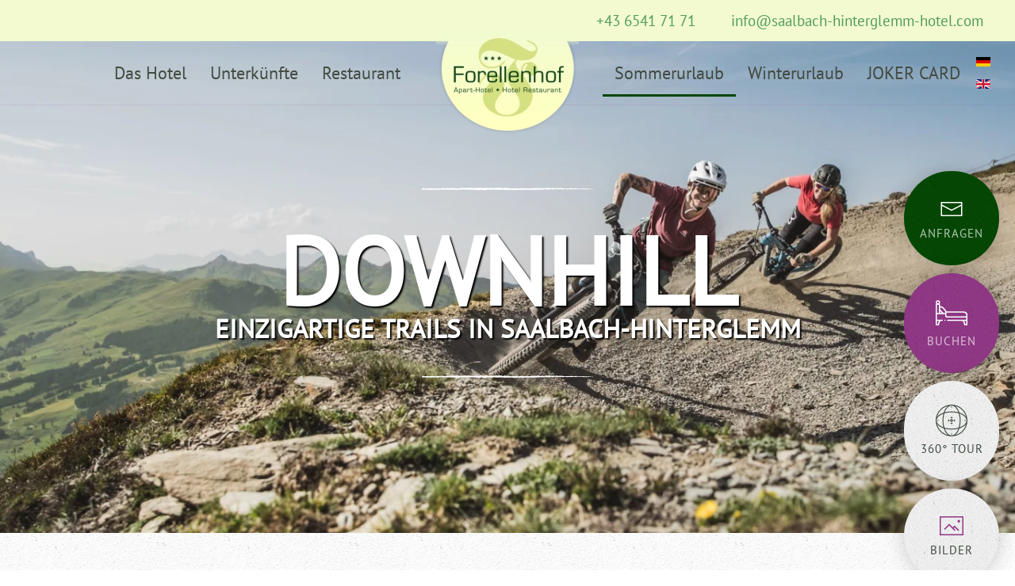

--- FILE ---
content_type: text/html; charset=utf-8
request_url: https://www.saalbach-hinterglemm-hotel.com/de/sommer-urlaub-ferien/downhill
body_size: 11132
content:
<!DOCTYPE html>
<html lang="de-de" dir="ltr">
    <head>
        <meta name="viewport" content="width=device-width, initial-scale=1">
        <link rel="icon" href="/images/tn-herz.png" sizes="any">
                <link rel="apple-touch-icon" href="/images/apple-touch-icon.png">
        <meta charset="utf-8" />
	<base href="https://www.saalbach-hinterglemm-hotel.com/de/sommer-urlaub-ferien/downhill" />
	<meta name="keywords" content="Ferien, Urlaub, Berg, Ferienwohnung, Ferienhaus, Zimmer, Gästezimmer, Frühstück, Gruppenreise, Gruppe, Kinder, Familie,  wandern, skifahren, lastminute, wellness, jokercard, " />
	<meta name="author" content="Super User" />
	<meta name="description" content="Verbringen Sie einen Traumurlaub im Hotel Forellenhof in Saalbach-Hinterglemm im Salzburger Pinzgau" />
	<meta name="generator" content="MYOB" />
	<title>Downhill fahren im Salzburger Pinzgau</title>
	<link href="https://www.saalbach-hinterglemm-hotel.com/de/sommer-urlaub-ferien/downhill" rel="alternate" hreflang="de-DE" />
	<link href="https://www.saalbach-hinterglemm-hotel.com/en/summer-holiday-holidays/downhill" rel="alternate" hreflang="en-GB" />
	<link href="/media/mod_languages/css/template.css?d308dbaa45fe4f361ec5d6048060e641" rel="stylesheet" />
	<link href="/templates/yootheme_child/css/theme.9.css?1731331664" rel="stylesheet" />
	<link href="/templates/yootheme_child/css/custom.css?4.4.8" rel="stylesheet" />
	<script src="/templates/yootheme/packages/theme-cookie/app/cookie.min.js?4.4.8" defer></script>
	<script src="/templates/yootheme/vendor/assets/uikit/dist/js/uikit.min.js?4.4.8"></script>
	<script src="/templates/yootheme/vendor/assets/uikit/dist/js/uikit-icons-pinewood-lake.min.js?4.4.8"></script>
	<script src="/templates/yootheme/js/theme.js?4.4.8"></script>
	<script>
document.addEventListener('DOMContentLoaded', function() {
            Array.prototype.slice.call(document.querySelectorAll('a span[id^="cloak"]')).forEach(function(span) {
                span.innerText = span.textContent;
            });
        });
	</script>
	<script>} catch (e) { console.error('Custom Theme JS Code: ', e); }</script> 
<script async src="https://widgets.tourismusnetz.com/tn-quick.js"></script>
<script> try {
    
	UIkit.util.ready(function() {
    UIkit.util.$$('.uk-logo > img').forEach(function(el) {
        el.setAttribute('title', '<TITLE>');
    });
});
    
    
<!-- REMOVE WHEN MULTILANGUAL
    
   	 document.addEventListener('DOMContentLoaded', function (){ 
setTimeout(Change, 4000);
});
function Change() {
document.querySelector("#tm-mobile > div > div > div:nth-child(1)").parentNode.insertBefore(document.querySelector("#tm-mobile > div > div > div.uk-grid-margin.uk-first-column"), document.querySelector("#tm-mobile > div > div > div:nth-child(1)"));
} 
    
REMOVE WHEN MULTILANGUAL -->
    
<!-- Matomo -->
<script>
  var _paq = window._paq = window._paq || [];
  /* tracker methods like "setCustomDimension" should be called before "trackPageView" */
  _paq.push(['trackPageView']);
  _paq.push(['enableLinkTracking']);
  (function() {
    var u="//statistik.fullmarketing.at/";
    _paq.push(['setTrackerUrl', u+'matomo.php']);
    _paq.push(['setSiteId', '6']);
    var d=document, g=d.createElement('script'), s=d.getElementsByTagName('script')[0];
    g.async=true; g.src=u+'matomo.js'; s.parentNode.insertBefore(g,s);
  })();
</script>
<!-- End Matomo Code --></script>
	<link href="https://www.saalbach-hinterglemm-hotel.com/de/sommer-urlaub-ferien/downhill" rel="alternate" hreflang="x-default" />
	<script>window.yootheme ||= {}; var $theme = yootheme.theme = {"i18n":{"close":{"label":"Close"},"totop":{"label":"Back to top"},"marker":{"label":"Open"},"navbarToggleIcon":{"label":"Open menu"},"paginationPrevious":{"label":"Previous page"},"paginationNext":{"label":"Next page"},"searchIcon":{"toggle":"Open Search","submit":"Submit Search"},"slider":{"next":"Next slide","previous":"Previous slide","slideX":"Slide %s","slideLabel":"%s of %s"},"slideshow":{"next":"Next slide","previous":"Previous slide","slideX":"Slide %s","slideLabel":"%s of %s"},"lightboxPanel":{"next":"Next slide","previous":"Previous slide","slideLabel":"%s of %s","close":"Close"}},"cookie":{"mode":"consent","template":"<div class=\"tm-cookie-banner uk-notification uk-notification-bottom-left\">\n        <div class=\"uk-notification-message uk-panel\">\n\n            <p>Diese Website verwendet Cookies. Indem Sie die Website und ihre Angebote nutzen und weiter navigieren, akzeptieren Sie diese Cookies. Dies k\u00f6nnen Sie in Ihren Browsereinstellungen \u00e4ndern.<\/p>\n            \n                        <p class=\"uk-margin-small-top\">\n\n                                <button type=\"button\" class=\"js-accept uk-button uk-button-primary\" data-uk-toggle=\"target: !.uk-notification; animation: uk-animation-fade\">Ok<\/button>\n                \n                                <button type=\"button\" class=\"js-reject uk-button uk-button-default uk-margin-small-left\" data-uk-toggle=\"target: !.uk-notification; animation: uk-animation-fade\">Nein Danke<\/button>\n                \n            <\/p>\n            \n        <\/div>\n    <\/div>","position":"bottom"}};</script>

    <!-- Matomo -->
<script>
  var _paq = window._paq = window._paq || [];
  /* tracker methods like "setCustomDimension" should be called before "trackPageView" */
  _paq.push(['trackPageView']);
  _paq.push(['enableLinkTracking']);
  (function() {
    var u="//statistik.fullmarketing.at/";
    _paq.push(['setTrackerUrl', u+'matomo.php']);
    _paq.push(['setSiteId', '6']);
    var d=document, g=d.createElement('script'), s=d.getElementsByTagName('script')[0];
    g.async=true; g.src=u+'matomo.js'; s.parentNode.insertBefore(g,s);
  })();
</script>
<!-- End Matomo Code -->
</head>
    <body class="">

        <div class="uk-hidden-visually uk-notification uk-notification-top-left uk-width-auto">
            <div class="uk-notification-message">
                <a href="#tm-main">Skip to main content</a>
            </div>
        </div>

        
        
        <div class="tm-page">

                        


<header class="tm-header-mobile uk-hidden@l tm-header-overlay" uk-header uk-inverse="target: .uk-navbar-container; sel-active: .uk-navbar-transparent">


        <div uk-sticky cls-active="uk-navbar-sticky" sel-target=".uk-navbar-container" cls-inactive="uk-navbar-transparent" animation="uk-animation-slide-top" tm-section-start>
    
        <div class="uk-navbar-container">

            <div class="uk-container uk-container-expand">
                <nav class="uk-navbar" uk-navbar="{&quot;align&quot;:&quot;left&quot;,&quot;container&quot;:&quot;.tm-header-mobile &gt; [uk-sticky]&quot;,&quot;boundary&quot;:&quot;.tm-header-mobile .uk-navbar-container&quot;}">

                                        <div class="uk-navbar-left">

                                                    <a href="https://www.saalbach-hinterglemm-hotel.com/de/" aria-label="Zurück zur Startseite" class="uk-logo uk-navbar-item">
    <picture>
<source type="image/webp" srcset="/templates/yootheme/cache/15/logo-hotel-forellenhof-150d7478.webp 150w, /templates/yootheme/cache/87/logo-hotel-forellenhof-87a92949.webp 300w" sizes="(min-width: 150px) 150px">
<img alt loading="eager" src="/templates/yootheme/cache/76/logo-hotel-forellenhof-7621a866.png" width="150" height="112">
</picture></a>
                        
                        
                    </div>
                    
                    
                                        <div class="uk-navbar-right">

                                                    
                        
                        <a uk-toggle href="#tm-dialog-mobile" class="uk-navbar-toggle">

        
        <div uk-navbar-toggle-icon></div>

        
    </a>

                    </div>
                    
                </nav>
            </div>

        </div>

        </div>
    



        <div id="tm-dialog-mobile" uk-offcanvas="container: true; overlay: true" mode="push" flip>
        <div class="uk-offcanvas-bar uk-flex uk-flex-column">

                        <button class="uk-offcanvas-close uk-close-large" type="button" uk-close uk-toggle="cls: uk-close-large; mode: media; media: @s"></button>
            
                        <div class="uk-margin-auto-bottom">
                
<div class="uk-grid uk-child-width-1-1" uk-grid>    <div>
<div class="uk-panel" id="module-menu-dialog-mobile">

    
    
<ul class="uk-nav uk-nav-default">
    
	<li class="item-101 uk-parent"><a href="/de/"> Das Hotel</a>
	<ul class="uk-nav-sub">

		<li class="item-181"><a href="/de/hotel-forellenhof/aktuell"> Aktuelles</a></li>
		<li class="item-182"><a href="/de/hotel-forellenhof/wellness"> Wellness </a></li>
		<li class="item-184"><a href="/de/hotel-forellenhof/bilder"> Bildergalerie </a></li>
		<li class="item-185"><a href="/de/hotel-forellenhof/panorama-saalbach"> 360° Panoramen </a></li>
		<li class="item-187"><a href="/de/hotel-forellenhof/jobs-freie-stelle"> Jobs </a></li>
		<li class="item-183"><a href="/de/hotel-forellenhof/wetter-webcam-saalbach"> Wetter &amp; Webcam </a></li>
		<li class="item-186"><a href="/de/hotel-forellenhof/anreise"> Anreise </a></li></ul></li>
	<li class="item-188 uk-parent"><a href="/de/unterkunft-zimmer-ferienwohnung"> Unterkünfte</a>
	<ul class="uk-nav-sub">

		<li class="item-189"><a href="/de/unterkunft-zimmer-ferienwohnung/hotel-zimmer"> Hotelzimmer</a></li>
		<li class="item-190"><a href="/de/unterkunft-zimmer-ferienwohnung/preise-zimmer"> Preise </a></li>
		<li class="item-191 uk-parent"><a href="/de/unterkunft-zimmer-ferienwohnung/ferienwohnungen"> Ferienwohnungen</a>
		<ul>

			<li class="item-192"><a href="/de/unterkunft-zimmer-ferienwohnung/ferienwohnungen/wohnung-a"> Ferienwohnung Typ A</a></li>
			<li class="item-193"><a href="/de/unterkunft-zimmer-ferienwohnung/ferienwohnungen/wohnung-b"> Ferienwohnung Typ B </a></li>
			<li class="item-194"><a href="/de/unterkunft-zimmer-ferienwohnung/ferienwohnungen/wohnung-c"> Ferienwohnung Typ C </a></li>
			<li class="item-195"><a href="/de/unterkunft-zimmer-ferienwohnung/ferienwohnungen/wohnung-d"> Ferienwohnung Typ D</a></li>
			<li class="item-196"><a href="/de/unterkunft-zimmer-ferienwohnung/ferienwohnungen/preise"> Preise</a></li>
			<li class="item-197"><a href="/de/unterkunft-zimmer-ferienwohnung/ferienwohnungen/anfrage"> Unverbindliche Anfrage</a></li>
			<li class="item-198"><a href="/de/unterkunft-zimmer-ferienwohnung/ferienwohnungen/buchen"> Online buchen</a></li>
			<li class="item-199"><a href="/de/unterkunft-zimmer-ferienwohnung/ferienwohnungen/last-minute"> Last Minute</a></li></ul></li></ul></li>
	<li class="item-200"><a href="/de/restaurant-essen"> Restaurant</a></li>
	<li class="item-201 uk-active uk-parent"><a href="/de/sommer-urlaub-ferien"> Sommerurlaub</a>
	<ul class="uk-nav-sub">

		<li class="item-273"><a href="/de/sommer-urlaub-ferien/wandern-saalbach-hinterglemm"> Wandern</a></li>
		<li class="item-203"><a href="/de/sommer-urlaub-ferien/mountainbiken"> Mountainbiken</a></li>
		<li class="item-204 uk-active"><a href="/de/sommer-urlaub-ferien/downhill"> Downhill </a></li>
		<li class="item-205"><a href="/de/sommer-urlaub-ferien/schwimmen-baden"> Schwimmen</a></li>
		<li class="item-206"><a href="/de/sommer-urlaub-ferien/bergbahn-gondel"> Bergbahnen</a></li>
		<li class="item-207"><a href="/de/sommer-urlaub-ferien/gruppenreisen"> Gruppenreisen</a></li>
		<li class="item-208"><a href="/de/sommer-urlaub-ferien/ausflugsziel-sehenswuerdigkeit"> Ausflugsziele</a></li></ul></li>
	<li class="item-209 uk-parent"><a href="/de/winter-urlaub-ferien"> Winterurlaub</a>
	<ul class="uk-nav-sub">

		<li class="item-211"><a href="/de/winter-urlaub-ferien/skifahren-snowboarden"> Skifahren &amp; Snowboarden</a></li>
		<li class="item-212"><a href="/de/winter-urlaub-ferien/apres-ski"> Ápres Ski</a></li>
		<li class="item-213"><a href="/de/winter-urlaub-ferien/winterwandern"> Winterwandern</a></li>
		<li class="item-214"><a href="/de/winter-urlaub-ferien/langlaufen"> Langlaufen</a></li>
		<li class="item-215"><a href="/de/winter-urlaub-ferien/schlittenfahren-rodeln"> Schlittenfahren</a></li>
		<li class="item-216"><a href="/de/winter-urlaub-ferien/snowtubing"> Snowtubing</a></li></ul></li>
	<li class="item-220"><a href="/de/joker-card"> JOKER CARD</a></li></ul>

</div>
</div>    <div>
<div class="uk-panel" id="module-94">

    
    
<div class="uk-panel mod-languages">

    
    
        <ul class="uk-subnav">
                                            <li class="uk-active">
                    <a style="display: flex !important;" href="https://www.saalbach-hinterglemm-hotel.com/de/sommer-urlaub-ferien/downhill">
                                                    <img src="/media/mod_languages/images/de_de.gif" alt="Deutsch (Deutschland)" title="Deutsch (Deutschland)" />                                            </a>
                </li>
                                                            <li >
                    <a style="display: flex !important;" href="/en/summer-holiday-holidays/downhill">
                                                    <img src="/media/mod_languages/images/en_gb.gif" alt="English (United Kingdom)" title="English (United Kingdom)" />                                            </a>
                </li>
                                    </ul>

    
    
</div>

</div>
</div></div>
            </div>
            
            
        </div>
    </div>
    
    
    

</header>


<div class="tm-toolbar tm-toolbar-default uk-visible@l">
    <div class="uk-container uk-flex uk-flex-middle">

        
                <div class="uk-margin-auto-left">
            <div class="uk-grid-medium uk-child-width-auto uk-flex-middle" uk-grid="margin: uk-margin-small-top">
                <div>
<div class="uk-panel" id="module-100">

    
    
<div class="uk-margin-remove-last-child custom" ><ul class="uk-list uk-text-center uk-scrollspy-inview uk-animation-fade" data-id="module-91#0-0-0-1">
<li class="el-item">
<div class="el-content uk-panel"><span style="font-size: 14pt;"><a href="tel:+4365417171">+43 6541 71 71</a>         <span id="cloak63eb900aa5c92b58e1d627fcb64c71b4"><a href="mailto:info@saalbach-hinterglemm-hotel.com">info@saalbach-hinterglemm-hotel.com</a></span></span></div>
</li>
</ul></div>

</div>
</div>
            </div>
        </div>
        
    </div>
</div>

<header class="tm-header uk-visible@l tm-header-overlay" uk-header uk-inverse="target: .uk-navbar-container, .tm-headerbar; sel-active: .uk-navbar-transparent, .tm-headerbar">




    
    
                <div uk-sticky media="@l" cls-active="uk-navbar-sticky" sel-target=".uk-navbar-container" cls-inactive="uk-navbar-transparent" animation="uk-animation-slide-top" tm-section-start>
        
            <div class="uk-navbar-container">

                <div class="uk-container uk-container-xlarge">
                    <nav class="uk-navbar" uk-navbar="{&quot;align&quot;:&quot;left&quot;,&quot;container&quot;:&quot;.tm-header &gt; [uk-sticky]&quot;,&quot;boundary&quot;:&quot;.tm-header .uk-navbar-container&quot;}">

                        
                        <div class="uk-navbar-center">

                            
                                                                <div class="uk-navbar-center-left uk-preserve-width">
                                    
<ul class="uk-navbar-nav">
    
	<li class="item-101 uk-parent"><a href="/de/"> Das Hotel</a>
	<div class="uk-drop uk-navbar-dropdown"><div><ul class="uk-nav uk-navbar-dropdown-nav">

		<li class="item-181"><a href="/de/hotel-forellenhof/aktuell"> Aktuelles</a></li>
		<li class="item-182"><a href="/de/hotel-forellenhof/wellness"> Wellness </a></li>
		<li class="item-184"><a href="/de/hotel-forellenhof/bilder"> Bildergalerie </a></li>
		<li class="item-185"><a href="/de/hotel-forellenhof/panorama-saalbach"> 360° Panoramen </a></li>
		<li class="item-187"><a href="/de/hotel-forellenhof/jobs-freie-stelle"> Jobs </a></li>
		<li class="item-183"><a href="/de/hotel-forellenhof/wetter-webcam-saalbach"> Wetter &amp; Webcam </a></li>
		<li class="item-186"><a href="/de/hotel-forellenhof/anreise"> Anreise </a></li></ul></div></div></li>
	<li class="item-188 uk-parent"><a href="/de/unterkunft-zimmer-ferienwohnung"> Unterkünfte</a>
	<div class="uk-drop uk-navbar-dropdown"><div><ul class="uk-nav uk-navbar-dropdown-nav">

		<li class="item-189"><a href="/de/unterkunft-zimmer-ferienwohnung/hotel-zimmer"> Hotelzimmer</a></li>
		<li class="item-190"><a href="/de/unterkunft-zimmer-ferienwohnung/preise-zimmer"> Preise </a></li>
		<li class="item-191 uk-parent"><a href="/de/unterkunft-zimmer-ferienwohnung/ferienwohnungen"> Ferienwohnungen</a>
		<ul class="uk-nav-sub">

			<li class="item-192"><a href="/de/unterkunft-zimmer-ferienwohnung/ferienwohnungen/wohnung-a"> Ferienwohnung Typ A</a></li>
			<li class="item-193"><a href="/de/unterkunft-zimmer-ferienwohnung/ferienwohnungen/wohnung-b"> Ferienwohnung Typ B </a></li>
			<li class="item-194"><a href="/de/unterkunft-zimmer-ferienwohnung/ferienwohnungen/wohnung-c"> Ferienwohnung Typ C </a></li>
			<li class="item-195"><a href="/de/unterkunft-zimmer-ferienwohnung/ferienwohnungen/wohnung-d"> Ferienwohnung Typ D</a></li>
			<li class="item-196"><a href="/de/unterkunft-zimmer-ferienwohnung/ferienwohnungen/preise"> Preise</a></li>
			<li class="item-197"><a href="/de/unterkunft-zimmer-ferienwohnung/ferienwohnungen/anfrage"> Unverbindliche Anfrage</a></li>
			<li class="item-198"><a href="/de/unterkunft-zimmer-ferienwohnung/ferienwohnungen/buchen"> Online buchen</a></li>
			<li class="item-199"><a href="/de/unterkunft-zimmer-ferienwohnung/ferienwohnungen/last-minute"> Last Minute</a></li></ul></li></ul></div></div></li>
	<li class="item-200"><a href="/de/restaurant-essen"> Restaurant</a></li></ul>

                                </div>
                                
                                <a href="https://www.saalbach-hinterglemm-hotel.com/de/" aria-label="Zurück zur Startseite" class="uk-logo uk-navbar-item">
    <picture>
<source type="image/webp" srcset="/templates/yootheme/cache/e9/logo-hotel-forellenhof-e9030674.webp 180w, /templates/yootheme/cache/69/logo-hotel-forellenhof-6954da36.webp 339w" sizes="(min-width: 180px) 180px">
<img alt loading="eager" src="/templates/yootheme/cache/8a/logo-hotel-forellenhof-8a2fda6a.png" width="180" height="135">
</picture></a>

                                                                <div class="uk-navbar-center-right uk-preserve-width">
                                    
<ul class="uk-navbar-nav">
    
	<li class="item-201 uk-active uk-parent"><a href="/de/sommer-urlaub-ferien"> Sommerurlaub</a>
	<div class="uk-drop uk-navbar-dropdown"><div><ul class="uk-nav uk-navbar-dropdown-nav">

		<li class="item-273"><a href="/de/sommer-urlaub-ferien/wandern-saalbach-hinterglemm"> Wandern</a></li>
		<li class="item-203"><a href="/de/sommer-urlaub-ferien/mountainbiken"> Mountainbiken</a></li>
		<li class="item-204 uk-active"><a href="/de/sommer-urlaub-ferien/downhill"> Downhill </a></li>
		<li class="item-205"><a href="/de/sommer-urlaub-ferien/schwimmen-baden"> Schwimmen</a></li>
		<li class="item-206"><a href="/de/sommer-urlaub-ferien/bergbahn-gondel"> Bergbahnen</a></li>
		<li class="item-207"><a href="/de/sommer-urlaub-ferien/gruppenreisen"> Gruppenreisen</a></li>
		<li class="item-208"><a href="/de/sommer-urlaub-ferien/ausflugsziel-sehenswuerdigkeit"> Ausflugsziele</a></li></ul></div></div></li>
	<li class="item-209 uk-parent"><a href="/de/winter-urlaub-ferien"> Winterurlaub</a>
	<div class="uk-drop uk-navbar-dropdown"><div><ul class="uk-nav uk-navbar-dropdown-nav">

		<li class="item-211"><a href="/de/winter-urlaub-ferien/skifahren-snowboarden"> Skifahren &amp; Snowboarden</a></li>
		<li class="item-212"><a href="/de/winter-urlaub-ferien/apres-ski"> Ápres Ski</a></li>
		<li class="item-213"><a href="/de/winter-urlaub-ferien/winterwandern"> Winterwandern</a></li>
		<li class="item-214"><a href="/de/winter-urlaub-ferien/langlaufen"> Langlaufen</a></li>
		<li class="item-215"><a href="/de/winter-urlaub-ferien/schlittenfahren-rodeln"> Schlittenfahren</a></li>
		<li class="item-216"><a href="/de/winter-urlaub-ferien/snowtubing"> Snowtubing</a></li></ul></div></div></li>
	<li class="item-220"><a href="/de/joker-card"> JOKER CARD</a></li></ul>

<div class="uk-navbar-item" id="module-93">

    
    
<div class="uk-panel mod-languages">

    
    
        <ul class="uk-nav uk-nav-default">
                                            <li class="uk-active">
                    <a style="display: flex !important;" href="https://www.saalbach-hinterglemm-hotel.com/de/sommer-urlaub-ferien/downhill">
                                                    <img src="/media/mod_languages/images/de_de.gif" alt="Deutsch (Deutschland)" title="Deutsch (Deutschland)" />                                            </a>
                </li>
                                                            <li >
                    <a style="display: flex !important;" href="/en/summer-holiday-holidays/downhill">
                                                    <img src="/media/mod_languages/images/en_gb.gif" alt="English (United Kingdom)" title="English (United Kingdom)" />                                            </a>
                </li>
                                    </ul>

    
    
</div>

</div>

                                </div>
                                
                            
                        </div>

                        
                    </nav>
                </div>

            </div>

                </div>
        
    
    






</header>

            
            

            <main id="tm-main" >

                
                <div id="system-message-container" data-messages="[]">
</div>

                <!-- Builder #page -->
<div class="uk-section-secondary uk-section-overlap uk-preserve-color uk-light">
        <div data-src="/templates/yootheme/cache/cf/Biken-Mountainbiken-Downhill-saalbach_24-cf17f9a4.jpeg" data-sources="[{&quot;type&quot;:&quot;image\/webp&quot;,&quot;srcset&quot;:&quot;\/de\/component\/ajax\/?p=image&amp;src=%7B%22file%22%3A%22images%2FRegion%2FBiken%2FBiken-Mountainbiken-Downhill-saalbach_24.jpg%22%2C%22type%22%3A%22webp%2C85%22%2C%22thumbnail%22%3A%22768%2C512%2C%22%7D&amp;hash=caad7fe6 768w, \/templates\/yootheme\/cache\/c8\/Biken-Mountainbiken-Downhill-saalbach_24-c859d5cd.webp 1024w, \/templates\/yootheme\/cache\/92\/Biken-Mountainbiken-Downhill-saalbach_24-92ba4a9e.webp 1366w, \/templates\/yootheme\/cache\/e4\/Biken-Mountainbiken-Downhill-saalbach_24-e485d872.webp 1600w, \/templates\/yootheme\/cache\/6d\/Biken-Mountainbiken-Downhill-saalbach_24-6d40b606.webp 1920w, \/templates\/yootheme\/cache\/d1\/Biken-Mountainbiken-Downhill-saalbach_24-d1c2a6e0.webp 2560w&quot;,&quot;sizes&quot;:&quot;(max-aspect-ratio: 2560\/1707) 150vh&quot;}]" uk-img class="uk-background-norepeat uk-background-cover uk-background-center-center uk-section uk-section-large">    
        
        
        
            
                                <div class="uk-container">                
                    <div class="uk-grid tm-grid-expand uk-child-width-1-1 uk-grid-margin">
<div class="uk-width-1-1">
    
        
            
            
            
                
                    
<div class="uk-margin uk-text-center" uk-scrollspy="target: [uk-scrollspy-class];">
        <img src="/images/yootheme/divider.svg" width="220" height="4" class="el-image uk-text-emphasis" alt loading="lazy" uk-svg>    
    
</div>
<h1 class="uk-heading-xlarge ts uk-margin-remove-vertical uk-text-center">        Downhill    </h1>
<div class="uk-h3 ts uk-margin-remove-vertical uk-text-center">        EINZIGARTIGE TRAILS IN SAALBACH-HINTERGLEMM    </div>
<div class="uk-margin uk-text-center" uk-scrollspy="target: [uk-scrollspy-class];">
        <img src="/images/yootheme/divider.svg" width="220" height="4" class="el-image uk-text-emphasis" alt loading="lazy" uk-svg>    
    
</div>
                
            
        
    
</div></div>
                                </div>                
            
        
        </div>
    
</div>
<div class="uk-section-default uk-section">
    
        
        
        
            
                                <div class="uk-container uk-container-large">                
                    <div class="uk-grid tm-grid-expand uk-child-width-1-1 uk-grid-margin">
<div class="uk-width-1-1">
    
        
            
            
            
                
                    <hr class="uk-divider-small"><div class="uk-panel uk-margin"><p>Zahlreiche Freeride-Strecken. Mit epischen Naturtrails, spaßigen Pumptracks und endlosen Forstwegen bietet Saalbach-Hinterglemm für jeden Biker die passende Strecke. An jeder Ecke warten neue Abenteuer darauf, erkundet und entdeckt zu werden. Bei dieser großen Auswahl ist es nicht einfach, einen Überblick zu behalten. Wir haben für Sie die beliebtesten Trails im „Home of Lässig“ in Saalbach-Hinterglemm rausgesucht.</p></div>
                
            
        
    
</div></div><div class="uk-grid tm-grid-expand uk-grid-margin" uk-grid>
<div class="uk-width-1-2@m">
    
        
            
            
            
                
                    <div class="uk-panel uk-margin"><ul>
<li><strong>Hacklberg Trail</strong>
<ul>
<li>Einzigartiger Ausblick</li>
<li>Perfektes Gefälle</li>
<li>Unzählige Wellen und Jumps</li>
<li>Einer der schönsten Trails im Tal</li>
<li>6 Kilometer lange Panoramaabfahrt</li>
</ul>
</li>
<li><strong>Bergstadl Trail</strong>
<ul>
<li>Anspruchsvolle Alternative zum Hacklberg Trail</li>
<li>Bietet zahlreiche Raffinessen</li>
<li>Traumhafte Kulisse</li>
<li>Wurzeln, Felsen, Spitzkehren</li>
</ul>
</li>
<li><strong>X-Line powered by Conti</strong>
<ul>
<li>Anspruchsvolle X-Line</li>
<li>Bietet steiles Gelände und einen schönen Blick auf Saalbach</li>
<li>6 Kilometer lange Abfahrt – eine der längsten Freeride-Strecken Europas</li>
<li>Northshore-Elemente, ein Bach mit Holzbrücke, Felspassagen, knifflige Wurzelteppiche und vieles mehr</li>
</ul>
</li>
<li><strong>Pro Line am Reiterkogel</strong>
<ul>
<li>Aktionreicher Schauplatz von Downhill-Rennen – wie das GlemmRide Bike Festival oder Worldgames of Mountainbiking</li>
<li>Perfekte Strecke für Trainingseinheiten</li>
<li>Schmale Waldwege, felsige Parts und zahlreiche Northshore-Varianten</li>
<li>Anlieger, Doubles, Tables, Drop-Batterien und vieles mehr</li>
</ul>
</li>
</ul></div>
                
            
        
    
</div>
<div class="uk-width-1-2@m">
    
        
            
            
            
                
                    <div class="uk-panel uk-margin"><ul>
<li><strong>Blue Line am Reiterkogel</strong>
<ul>
<li>Einfache Steilkurven, kleine Sprünge, flache Northshore-Elemente</li>
<li>Die Strecke ist auch für Anfänger geeignet</li>
</ul>
</li>
<li><strong>Z-Line</strong>
<ul>
<li>Direkt an der Mittelstation 12er KOGEL Bahn</li>
<li>Bietet einen atemberaubenden Blick auf Saalbach-Hinterglemm</li>
<li>Unzählige Anlieger, Wallrides, Northshore-Passagen, Wellen, Tables und kleinere Drops</li>
</ul>
</li>
<li><strong>Panorama Trail</strong>
<ul>
<li>Leichter Singletrail</li>
<li>Leichte Tables, Anlieger, Sprünge und vieles mehr</li>
<li>Bietet einen grandiosen Blick auf Saalbach-Hinterglemm</li>
</ul>
</li>
<li><strong>Monti Trail</strong>
<ul>
<li>Anfängerfreundliche Freeride-Strecke für Groß und Klein</li>
<li>Zahlreiche Jumps, großzügige Anlieger, weite Kurven, kleine Holzelemente und leichte Gefälle</li>
</ul>
</li>
</ul></div>
                
            
        
    
</div></div><div class="uk-grid tm-grid-expand uk-child-width-1-1 uk-grid-margin">
<div class="uk-width-1-1">
    
        
            
            
            
                
                    
<div class="uk-width-2xlarge uk-text-left">
        <div class="uk-flex-middle uk-child-width-auto uk-flex-left" uk-grid>    
    
                <div class="el-item">
        
        
<a class="el-content uk-button uk-button-default uk-button-large" href="/de/unterkunft-zimmer-ferienwohnung/ferienwohnungen/buchen">
    
        Online Buchen    
    
</a>

                </div>
        
    
                <div class="el-item">
        
        
<a class="el-content uk-button uk-button-text uk-button-large" href="/de/unterkunft-zimmer-ferienwohnung/ferienwohnungen/anfrage">
    
        Anfrage senden    
    
</a>

                </div>
        
    
        </div>    
</div>

                
            
        
    
</div></div>
                                </div>                
            
        
    
</div>
<div class="uk-section-default uk-section uk-padding-remove-top">
    
        
        
        
            
                                <div class="uk-container uk-container-large">                
                    <div class="uk-grid tm-grid-expand uk-child-width-1-1 uk-grid-margin">
<div class="uk-width-1-1">
    
        
            
            
            
                
                    
<div class="uk-margin uk-text-center">
    <div class="uk-grid uk-child-width-1-2 uk-child-width-1-3@m uk-grid-medium" uk-grid uk-lightbox="toggle: a[data-type];">        <div>
<div class="el-item">
        <a class="uk-inline-clip uk-transition-toggle uk-link-toggle" href="/templates/yootheme/cache/60/Biken-Mountainbiken-Downhill-saalbach_50-6053da36.jpeg" data-type="image">    
        
            

<picture>
<source type="image/webp" srcset="/templates/yootheme/cache/85/Biken-Mountainbiken-Downhill-saalbach_50-85419c1b.webp 768w, /templates/yootheme/cache/67/Biken-Mountainbiken-Downhill-saalbach_50-6769d9d4.webp 900w, /templates/yootheme/cache/fd/Biken-Mountainbiken-Downhill-saalbach_50-fda1f256.webp 1024w, /templates/yootheme/cache/a7/Biken-Mountainbiken-Downhill-saalbach_50-a7426d05.webp 1366w, /templates/yootheme/cache/83/Biken-Mountainbiken-Downhill-saalbach_50-836d6a99.webp 1600w, /templates/yootheme/cache/90/Biken-Mountainbiken-Downhill-saalbach_50-90353d78.webp 1800w" sizes="(min-width: 900px) 900px">
<img src="/templates/yootheme/cache/60/Biken-Mountainbiken-Downhill-saalbach_50-6053da36.jpeg" width="900" height="600" alt loading="lazy" class="el-image uk-transition-scale-up uk-transition-opaque">
</picture>

            
            
            
        
        </a>    
</div></div>        <div>
<div class="el-item">
        <a class="uk-inline-clip uk-transition-toggle uk-link-toggle" href="/templates/yootheme/cache/72/Biken-Mountainbiken-Downhill-saalbach_47-7279b9c0.jpeg" data-type="image">    
        
            

<picture>
<source type="image/webp" srcset="/templates/yootheme/cache/84/Biken-Mountainbiken-Downhill-saalbach_47-84d2acb4.webp 768w, /templates/yootheme/cache/66/Biken-Mountainbiken-Downhill-saalbach_47-66fae97b.webp 900w, /templates/yootheme/cache/bb/Biken-Mountainbiken-Downhill-saalbach_47-bbc9df1f.webp 1024w, /templates/yootheme/cache/e1/Biken-Mountainbiken-Downhill-saalbach_47-e12a404c.webp 1366w, /templates/yootheme/cache/8c/Biken-Mountainbiken-Downhill-saalbach_47-8c2bfb80.webp 1600w, /templates/yootheme/cache/9f/Biken-Mountainbiken-Downhill-saalbach_47-9f73ac61.webp 1800w" sizes="(min-width: 900px) 900px">
<img src="/templates/yootheme/cache/72/Biken-Mountainbiken-Downhill-saalbach_47-7279b9c0.jpeg" width="900" height="600" alt loading="lazy" class="el-image uk-transition-scale-up uk-transition-opaque">
</picture>

            
            
            
        
        </a>    
</div></div>        <div>
<div class="el-item">
        <a class="uk-inline-clip uk-transition-toggle uk-link-toggle" href="/templates/yootheme/cache/dd/Biken-Mountainbiken-Downhill-saalbach_46-dd3d2b87.jpeg" data-type="image">    
        
            

<picture>
<source type="image/webp" srcset="/templates/yootheme/cache/9c/Biken-Mountainbiken-Downhill-saalbach_46-9c787ed0.webp 768w, /templates/yootheme/cache/7e/Biken-Mountainbiken-Downhill-saalbach_46-7e503b1f.webp 900w, /templates/yootheme/cache/f1/Biken-Mountainbiken-Downhill-saalbach_46-f10ed08c.webp 1024w, /templates/yootheme/cache/ab/Biken-Mountainbiken-Downhill-saalbach_46-abed4fdf.webp 1366w, /templates/yootheme/cache/e5/Biken-Mountainbiken-Downhill-saalbach_46-e567fe71.webp 1600w, /templates/yootheme/cache/f6/Biken-Mountainbiken-Downhill-saalbach_46-f63fa990.webp 1800w" sizes="(min-width: 900px) 900px">
<img src="/templates/yootheme/cache/dd/Biken-Mountainbiken-Downhill-saalbach_46-dd3d2b87.jpeg" width="900" height="600" alt loading="lazy" class="el-image uk-transition-scale-up uk-transition-opaque">
</picture>

            
            
            
        
        </a>    
</div></div>        <div>
<div class="el-item">
        <a class="uk-inline-clip uk-transition-toggle uk-link-toggle" href="/templates/yootheme/cache/57/Biken-Mountainbiken-Downhill-saalbach_33-570d03bb.jpeg" data-type="image">    
        
            

<picture>
<source type="image/webp" srcset="/templates/yootheme/cache/c9/Biken-Mountainbiken-Downhill-saalbach_33-c95dcd9c.webp 768w, /templates/yootheme/cache/2b/Biken-Mountainbiken-Downhill-saalbach_33-2b758853.webp 900w, /templates/yootheme/cache/8e/Biken-Mountainbiken-Downhill-saalbach_33-8e31f884.webp 1024w, /templates/yootheme/cache/d4/Biken-Mountainbiken-Downhill-saalbach_33-d4d267d7.webp 1366w, /templates/yootheme/cache/eb/Biken-Mountainbiken-Downhill-saalbach_33-ebc3496b.webp 1600w, /templates/yootheme/cache/f8/Biken-Mountainbiken-Downhill-saalbach_33-f89b1e8a.webp 1800w" sizes="(min-width: 900px) 900px">
<img src="/templates/yootheme/cache/57/Biken-Mountainbiken-Downhill-saalbach_33-570d03bb.jpeg" width="900" height="600" alt loading="lazy" class="el-image uk-transition-scale-up uk-transition-opaque">
</picture>

            
            
            
        
        </a>    
</div></div>        <div>
<div class="el-item">
        <a class="uk-inline-clip uk-transition-toggle uk-link-toggle" href="/templates/yootheme/cache/6f/Biken-Mountainbiken-Downhill-saalbach_27-6f9bd0c5.jpeg" data-type="image">    
        
            

<picture>
<source type="image/webp" srcset="/templates/yootheme/cache/e1/Biken-Mountainbiken-Downhill-saalbach_27-e1318b9f.webp 768w, /templates/yootheme/cache/03/Biken-Mountainbiken-Downhill-saalbach_27-0319ce50.webp 900w, /templates/yootheme/cache/17/Biken-Mountainbiken-Downhill-saalbach_27-1710c578.webp 1024w, /templates/yootheme/cache/4d/Biken-Mountainbiken-Downhill-saalbach_27-4df35a2b.webp 1366w, /templates/yootheme/cache/5f/Biken-Mountainbiken-Downhill-saalbach_27-5f51d661.webp 1600w, /templates/yootheme/cache/4c/Biken-Mountainbiken-Downhill-saalbach_27-4c098180.webp 1800w" sizes="(min-width: 900px) 900px">
<img src="/templates/yootheme/cache/6f/Biken-Mountainbiken-Downhill-saalbach_27-6f9bd0c5.jpeg" width="900" height="600" alt loading="lazy" class="el-image uk-transition-scale-up uk-transition-opaque">
</picture>

            
            
            
        
        </a>    
</div></div>        <div>
<div class="el-item">
        <a class="uk-inline-clip uk-transition-toggle uk-link-toggle" href="/templates/yootheme/cache/7d/Biken-Mountainbiken-Downhill-saalbach_30-7db1b333.jpeg" data-type="image">    
        
            

<picture>
<source type="image/webp" srcset="/templates/yootheme/cache/e0/Biken-Mountainbiken-Downhill-saalbach_30-e0a2bb30.webp 768w, /templates/yootheme/cache/02/Biken-Mountainbiken-Downhill-saalbach_30-028afeff.webp 900w, /templates/yootheme/cache/51/Biken-Mountainbiken-Downhill-saalbach_30-5178e831.webp 1024w, /templates/yootheme/cache/0b/Biken-Mountainbiken-Downhill-saalbach_30-0b9b7762.webp 1366w, /templates/yootheme/cache/50/Biken-Mountainbiken-Downhill-saalbach_30-50174778.webp 1600w, /templates/yootheme/cache/2e/Biken-Mountainbiken-Downhill-saalbach_30-2ede973a.webp 1779w" sizes="(min-width: 900px) 900px">
<img src="/templates/yootheme/cache/7d/Biken-Mountainbiken-Downhill-saalbach_30-7db1b333.jpeg" width="900" height="600" alt loading="lazy" class="el-image uk-transition-scale-up uk-transition-opaque">
</picture>

            
            
            
        
        </a>    
</div></div>        <div>
<div class="el-item">
        <a class="uk-inline-clip uk-transition-toggle uk-link-toggle" href="/templates/yootheme/cache/5c/Biken-Mountainbiken-Downhill-saalbach_13-5c5324b8.jpeg" data-type="image">    
        
            

<picture>
<source type="image/webp" srcset="/templates/yootheme/cache/5c/Biken-Mountainbiken-Downhill-saalbach_13-5cd3d2ba.webp 768w, /templates/yootheme/cache/be/Biken-Mountainbiken-Downhill-saalbach_13-befb9775.webp 900w, /templates/yootheme/cache/5c/Biken-Mountainbiken-Downhill-saalbach_13-5ca9f366.webp 1024w, /templates/yootheme/cache/06/Biken-Mountainbiken-Downhill-saalbach_13-064a6c35.webp 1366w, /templates/yootheme/cache/a5/Biken-Mountainbiken-Downhill-saalbach_13-a5155234.webp 1600w, /templates/yootheme/cache/b6/Biken-Mountainbiken-Downhill-saalbach_13-b64d05d5.webp 1800w" sizes="(min-width: 900px) 900px">
<img src="/templates/yootheme/cache/5c/Biken-Mountainbiken-Downhill-saalbach_13-5c5324b8.jpeg" width="900" height="600" alt loading="lazy" class="el-image uk-transition-scale-up uk-transition-opaque">
</picture>

            
            
            
        
        </a>    
</div></div>        <div>
<div class="el-item">
        <a class="uk-inline-clip uk-transition-toggle uk-link-toggle" href="/templates/yootheme/cache/f3/Biken-Mountainbiken-Downhill-saalbach_12-f317b6ff.jpeg" data-type="image">    
        
            

<picture>
<source type="image/webp" srcset="/templates/yootheme/cache/44/Biken-Mountainbiken-Downhill-saalbach_12-447900de.webp 768w, /templates/yootheme/cache/a6/Biken-Mountainbiken-Downhill-saalbach_12-a6514511.webp 900w, /templates/yootheme/cache/16/Biken-Mountainbiken-Downhill-saalbach_12-166efcf5.webp 1024w, /templates/yootheme/cache/4c/Biken-Mountainbiken-Downhill-saalbach_12-4c8d63a6.webp 1366w, /templates/yootheme/cache/cc/Biken-Mountainbiken-Downhill-saalbach_12-cc5957c5.webp 1600w, /templates/yootheme/cache/df/Biken-Mountainbiken-Downhill-saalbach_12-df010024.webp 1800w" sizes="(min-width: 900px) 900px">
<img src="/templates/yootheme/cache/f3/Biken-Mountainbiken-Downhill-saalbach_12-f317b6ff.jpeg" width="900" height="600" alt loading="lazy" class="el-image uk-transition-scale-up uk-transition-opaque">
</picture>

            
            
            
        
        </a>    
</div></div>        <div>
<div class="el-item">
        <a class="uk-inline-clip uk-transition-toggle uk-link-toggle" href="/templates/yootheme/cache/47/Biken-Mountainbiken-Downhill-saalbach_5-4729874d.jpeg" data-type="image">    
        
            

<picture>
<source type="image/webp" srcset="/templates/yootheme/cache/5c/Biken-Mountainbiken-Downhill-saalbach_5-5c96b9ed.webp 768w, /templates/yootheme/cache/be/Biken-Mountainbiken-Downhill-saalbach_5-bebefc22.webp 900w, /templates/yootheme/cache/a9/Biken-Mountainbiken-Downhill-saalbach_5-a9a6725a.webp 1024w, /templates/yootheme/cache/f3/Biken-Mountainbiken-Downhill-saalbach_5-f345ed09.webp 1366w, /templates/yootheme/cache/8a/Biken-Mountainbiken-Downhill-saalbach_5-8a8f2132.webp 1600w, /templates/yootheme/cache/99/Biken-Mountainbiken-Downhill-saalbach_5-99d776d3.webp 1800w" sizes="(min-width: 900px) 900px">
<img src="/templates/yootheme/cache/47/Biken-Mountainbiken-Downhill-saalbach_5-4729874d.jpeg" width="900" height="600" alt loading="lazy" class="el-image uk-transition-scale-up uk-transition-opaque">
</picture>

            
            
            
        
        </a>    
</div></div>        </div>
</div>
                
            
        
    
</div></div>
                                </div>                
            
        
    
</div>

                
            </main>

            
<div id="module-91" class="builder"><!-- Builder #module-91 -->
<div class="uk-section-muted uk-section uk-section-small">
    
        
        
        
            
                                <div class="uk-container">                
                    <div class="uk-grid tm-grid-expand uk-grid-margin" uk-grid>
<div class="uk-width-3-4@m">
    
        
            
            
            
                
                    
<h1 class="uk-heading-medium uk-text-primary">        Jetzt einen uvergesslichen Urlaub Buchen    </h1>
                
            
        
    
</div>
<div class="uk-width-1-4@m">
    
        
            
            
            
                
                    
<div class="uk-margin">
    
    
        
        
<a class="el-content uk-button uk-button-default uk-button-large" href="/de/unterkunft-zimmer-ferienwohnung/ferienwohnungen/buchen">
    
        Jetzt Buchen    
    
</a>

        
    
    
</div>

                
            
        
    
</div></div>
                                </div>                
            
        
    
</div>
<div class="tm-footer uk-section-primary uk-section" uk-scrollspy="target: [uk-scrollspy-class]; cls: uk-animation-fade; delay: false;">
    
        
        
        
            
                                <div class="uk-container uk-container-large">                
                    <div class="uk-grid tm-grid-expand uk-grid-divider uk-grid-margin" uk-grid>
<div class="uk-grid-item-match uk-flex-middle uk-width-1-1@s uk-width-2-5@m">
    
        
            
            
                        <div class="uk-panel uk-width-1-1">            
                
                    
<div class="uk-panel uk-margin-remove-first-child uk-margin uk-text-center" uk-scrollspy-class>
    
        
            
                
            
            
                                                
                
                    

        
                <h3 class="el-title uk-link-reset uk-margin-top uk-margin-remove-bottom">                        Hotel Forellenhof                    </h3>        
        
    
        
        
                <div class="el-content uk-panel uk-margin-top"><p class="el-title uk-margin-top uk-margin-remove-bottom">Stefan Streitberger<br />Pfefferweg 206<br />5754 Saalbach-Hinterglemm<br />Österreich</p></div>        
        
        

                
                
            
        
    
</div>
<ul class="uk-list uk-text-center" uk-scrollspy-class>
    
    
                <li class="el-item">            <div class="el-content uk-panel"><a href="tel:+4365417171">+43 6541 71 71</a></div>        </li>                <li class="el-item">            <div class="el-content uk-panel"><span id="cloakcc6fbfa9f532b430064165fa0a6c68f6">Diese E-Mail-Adresse ist vor Spambots geschützt! Zur Anzeige muss JavaScript eingeschaltet sein!</span><script type='text/javascript'>
				document.getElementById('cloakcc6fbfa9f532b430064165fa0a6c68f6').innerHTML = '';
				var prefix = '&#109;a' + 'i&#108;' + '&#116;o';
				var path = 'hr' + 'ef' + '=';
				var addycc6fbfa9f532b430064165fa0a6c68f6 = '&#105;nf&#111;' + '&#64;';
				addycc6fbfa9f532b430064165fa0a6c68f6 = addycc6fbfa9f532b430064165fa0a6c68f6 + 's&#97;&#97;lb&#97;ch-h&#105;nt&#101;rgl&#101;mm-h&#111;t&#101;l' + '&#46;' + 'c&#111;m';
				var addy_textcc6fbfa9f532b430064165fa0a6c68f6 = '&#105;nf&#111;' + '&#64;' + 's&#97;&#97;lb&#97;ch-h&#105;nt&#101;rgl&#101;mm-h&#111;t&#101;l' + '&#46;' + 'c&#111;m';document.getElementById('cloakcc6fbfa9f532b430064165fa0a6c68f6').innerHTML += '<a ' + path + '\'' + prefix + ':' + addycc6fbfa9f532b430064165fa0a6c68f6 + '\'>'+addy_textcc6fbfa9f532b430064165fa0a6c68f6+'<\/a>';
		</script></div>        </li>        
    
    
</ul>
<div class="uk-margin uk-text-center" uk-scrollspy-class><a href="#" uk-totop uk-scroll></a></div>
                
                        </div>            
        
    
</div>
<div class="uk-grid-item-match uk-flex-middle uk-width-1-3@s uk-width-1-5@m">
    
        
            
            
                        <div class="uk-panel uk-width-1-1">            
                
                    
<div class="uk-margin uk-text-center" uk-scrollspy-class>
        <a class="el-link" href="/de/kontakt"><picture>
<source type="image/webp" srcset="/templates/yootheme/cache/dd/Kopie_von_saalbach-hinterglemm-ddb419aa.webp 300w, /templates/yootheme/cache/30/Kopie_von_saalbach-hinterglemm-30f0623b.webp 499w" sizes="(min-width: 300px) 300px">
<img src="/templates/yootheme/cache/48/Kopie_von_saalbach-hinterglemm-48280403.png" width="300" height="165" class="el-image" alt loading="lazy">
</picture></a>    
    
</div>
<div class="uk-margin uk-text-center" uk-scrollspy-class>
        <a class="el-link" href="/de/kontakt"><picture>
<source type="image/webp" srcset="/templates/yootheme/cache/59/Saalbach-Hinterglemm-Logo-5902a63a.webp 150w, /templates/yootheme/cache/eb/Saalbach-Hinterglemm-Logo-eb52e81d.webp 300w" sizes="(min-width: 150px) 150px">
<img src="/templates/yootheme/cache/0e/Saalbach-Hinterglemm-Logo-0e804798.png" width="150" height="47" class="el-image" alt loading="lazy">
</picture></a>    
    
</div>
                
                        </div>            
        
    
</div>
<div class="uk-grid-item-match uk-flex-middle uk-width-1-3@s uk-width-1-5@m">
    
        
            
            
                        <div class="uk-panel uk-width-1-1">            
                
                    
<ul class="uk-list" uk-scrollspy-class>
    
    
                <li class="el-item">            <div class="el-content uk-panel"><p><span style="text-decoration: underline;"><a href="/hotel-forellenhof/anreise">Anreise<br /></a></span><span style="text-decoration: underline;"><a href="/hotel-forellenhof/aktuell">Aktuelles<br /></a></span><span style="text-decoration: underline;"><a href="/hotel-forellenhof/jobs-freie-stelle">Jobs</a><br /></span><span style="text-decoration: underline;"><a href="/hotel-forellenhof/bilder">Bildergalerie<br /></a><a href="/hotel-forellenhof/wetter-webcam-saalbach">Wetter &amp; Webcam<br /></a><a hreflang="de" href="/de/impressum">Impressum</a><br /></span></p></div>        </li>        
    
    
</ul>
                
                        </div>            
        
    
</div>
<div class="uk-grid-item-match uk-flex-middle uk-width-1-3@s uk-width-1-5@m">
    
        
            
            
                        <div class="uk-panel uk-width-1-1">            
                
                    <div class="uk-panel uk-margin uk-text-center" uk-scrollspy-class><p>
<script src="https://www.holidaycheck.de/widgets?step=code&amp;type=code&amp;options=hotel-1-476301-de_DE-s-w-1-1---0" type="text/javascript"></script>
</p>
<div id="holidaycheck-widget-hotel-1-476301-de_DE-s-w-1-1---0">
<div id="holidaycheck_widget_placeholder-476301" style="width: 120px; padding: 5px; background: #0058a2;"><a href="https://www.holidaycheck.de/hi/apart-hotel-forellenhof/6e33a9f3-008d-3398-809e-07c0f8dc0d87"><img alt="Hotels mit Hotelbewertungen bei HolidayCheck" src="https://www.holidaycheck.de/widgets/logo_xlarge.png" border="0" /></a></div>
</div></div>
                
                        </div>            
        
    
</div></div>
                                </div>                
            
        
    
</div>
<div class="uk-section-muted uk-section uk-section-xsmall">
    
        
        
        
            
                                <div class="uk-container">                
                    <div class="uk-grid tm-grid-expand uk-child-width-1-1 uk-grid-margin">
<div class="uk-width-1-1@m">
    
        
            
            
            
                
                    
<div class="uk-margin uk-text-center">
        <a class="el-link" href="/de/impressum"><picture>
<source type="image/webp" srcset="/templates/yootheme/cache/0c/fullmarketing_logo_farb-0cc2024a.webp 180w, /templates/yootheme/cache/78/fullmarketing_logo_farb-78bca884.webp 349w, /templates/yootheme/cache/f6/fullmarketing_logo_farb-f6589ab8.webp 350w" sizes="(min-width: 180px) 180px">
<img src="/templates/yootheme/cache/81/fullmarketing_logo_farb-814aa643.png" width="180" height="36" class="el-image" alt loading="lazy">
</picture></a>    
    
</div>
                
            
        
    
</div></div>
                                </div>                
            
        
    
</div></div>
<div id="module-101" class="builder"><!-- Builder #module-101 --><style class="uk-margin-remove-adjacent">#module-101\#0{position:fixed; top:30%; right:20px; width:120px !important; height:115px !important;}#module-101\#0 .el-item > *{border-radius:1000px; padding:30px 0px; box-shadow:0px 0px 26px #00000033; transform: scale(1);}#module-101\#0 .el-item > *:hover{box-shadow:0px 0px 26px #00000055; transform: scale(1.05); animation-duration: 0.5s !important;}#module-101\#0 .el-title{font-size:15px; letter-spacing:1px; font-weight:400;}#module-101\#0 .el-image{padding-bottom:5px;}@media(max-width:1200px){#module-101\#0{width:90px !important;}#module-101\#0 .el-item > *{border-radius:1000px; padding:20px 0px; box-shadow:0px 0px 26px #00000033; transform: scale(1);}#module-101\#0 .el-item > *:hover{border-radius:1000px; padding:20px 0px; box-shadow:0px 0px 26px #00000055; transform: scale(1.05); animation-duration: 0.5s !important;}#module-101\#0 .el-title{font-size:12px;}#module-101\#0 .el-image{width:25px;}} #module-101\#1{position:fixed; bottom:10px; width:350px !important;}#module-101\#1 .el-item > *{border-radius:1000px; padding:20px 20px; box-shadow:0px 0px 26px #00000033; transform: scale(1);}#module-101\#1 .el-item > *:hover{box-shadow:0px 0px 26px #00000055; transform: scale(1.05); animation-duration: 0.5s !important;}#module-101\#1 .el-title{display:none;}#module-101\#1 .el-image{padding-bottom:5px;} #icons{position:fixed; bottom:10px; width:260px !important; z-index:999;}#icons .el-item > *{border-radius:1000px; padding:5px 5px; box-shadow:0px 0px 26px #00000033; transform: scale(1);}#icons .el-item > *:hover{box-shadow:0px 0px 26px #00000055; transform: scale(1.05); animation-duration: 0.5s !important;}#icons .el-title{display:none;}#icons .el-image{padding-bottom:5px;}#module-101\#2{z-index:999 !important;}</style>
<div id="module-101#2" class="uk-section-default uk-section">
    
        
        
        
            
                                <div class="uk-container">                
                    <div class="uk-visible@m uk-grid tm-grid-expand uk-child-width-1-1 uk-grid-margin">
<div class="uk-width-1-1 uk-visible@m">
    
        
            
            
            
                
                    
<div id="module-101#0" class="uk-margin uk-text-center uk-visible@m">
    <div class="uk-grid uk-child-width-1-4 uk-child-width-1-1@m uk-grid-small uk-grid-match" uk-grid>        <div>
<div class="el-item uk-grid-item-match" uk-scrollspy="target: [uk-scrollspy-class];">
        <a class="uk-card uk-card-primary uk-card-small uk-card-hover uk-card-body uk-margin-remove-first-child uk-link-toggle" href="/de/unterkunft-zimmer-ferienwohnung/ferienwohnungen/anfrage">    
        
            
                
            
            
                                

    
                <span class="uk-text-secondary el-image" uk-icon="icon: mail; width: 30; height: 30;"></span>        
        
    
                
                
                    

        
                <div class="el-title uk-card-title uk-margin-remove-top uk-margin-remove-bottom">                        ANFRAGEN                    </div>        
        
    
        
        
        
        
        

                
                
            
        
        </a>    
</div></div>
        <div>
<div class="el-item uk-grid-item-match" uk-scrollspy="target: [uk-scrollspy-class];">
        <a class="uk-card uk-card-secondary uk-card-small uk-card-hover uk-card-body uk-margin-remove-first-child uk-link-toggle" href="/de/unterkunft-zimmer-ferienwohnung/ferienwohnungen/buchen">    
        
            
                
            
            
                                

    
                <img src="/images/bett%20(2).svg" width="40" height="40" alt loading="lazy" uk-svg="stroke-animation: true; attributes: uk-scrollspy-class:uk-animation-stroke" class="uk-text-emphasis el-image">        
        
    
                
                
                    

        
                <div class="el-title uk-card-title uk-margin-remove-top uk-margin-remove-bottom">                        BUCHEN                    </div>        
        
    
        
        
        
        
        

                
                
            
        
        </a>    
</div></div>
        <div>
<div class="el-item uk-grid-item-match" uk-scrollspy="target: [uk-scrollspy-class];">
        <a class="uk-card uk-card-default uk-card-small uk-card-hover uk-card-body uk-margin-remove-first-child uk-link-toggle" href="/de/hotel-forellenhof/panorama-saalbach">    
        
            
                
            
            
                                

    
                <img src="/images/360-ansicht.svg" width="40" height="40" alt loading="lazy" uk-svg="stroke-animation: true; attributes: uk-scrollspy-class:uk-animation-stroke" class="uk-text-emphasis el-image">        
        
    
                
                
                    

        
                <div class="el-title uk-card-title uk-margin-remove-top uk-margin-remove-bottom">                        360° TOUR                    </div>        
        
    
        
        
        
        
        

                
                
            
        
        </a>    
</div></div>
        <div>
<div class="el-item uk-grid-item-match" uk-scrollspy="target: [uk-scrollspy-class];">
        <a class="uk-card uk-card-default uk-card-small uk-card-hover uk-card-body uk-margin-remove-first-child uk-link-toggle" href="/de/hotel-forellenhof/bilder">    
        
            
                
            
            
                                

    
                <span class="uk-text-secondary el-image" uk-icon="icon: image; width: 30; height: 30;"></span>        
        
    
                
                
                    

        
                <div class="el-title uk-card-title uk-margin-remove-top uk-margin-remove-bottom">                        BILDER                    </div>        
        
    
        
        
        
        
        

                
                
            
        
        </a>    
</div></div>
        </div>
</div>
                
            
        
    
</div></div><div class="uk-hidden@m uk-grid tm-grid-expand uk-child-width-1-1 uk-grid-margin">
<div class="uk-width-1-1 uk-hidden@m">
    
        
            
            
            
                
                    
<div id="module-101#1" class="uk-visible@s uk-margin uk-text-center uk-hidden@m">
    <div class="uk-grid uk-child-width-1-4 uk-grid-small uk-grid-match" uk-grid>        <div>
<div class="el-item uk-grid-item-match" uk-scrollspy="target: [uk-scrollspy-class];">
        <a class="uk-card uk-card-primary uk-card-small uk-card-hover uk-card-body uk-margin-remove-first-child uk-link-toggle" href="/de/unterkunft-zimmer-ferienwohnung/ferienwohnungen/anfrage">    
        
            
                
            
            
                                

    
                <span class="uk-text-secondary el-image" uk-icon="icon: mail; width: 30; height: 30;"></span>        
        
    
                
                
                    

        
                <div class="el-title uk-card-title uk-margin-remove-top uk-margin-remove-bottom">                        ANFRAGEN                    </div>        
        
    
        
        
        
        
        

                
                
            
        
        </a>    
</div></div>
        <div>
<div class="el-item uk-grid-item-match" uk-scrollspy="target: [uk-scrollspy-class];">
        <a class="uk-card uk-card-secondary uk-card-small uk-card-hover uk-card-body uk-margin-remove-first-child uk-link-toggle" href="/de/unterkunft-zimmer-ferienwohnung/ferienwohnungen/buchen">    
        
            
                
            
            
                                

    
                <img src="/images/bett%20(2).svg" width="512" height="512" alt loading="lazy" uk-svg="stroke-animation: true; attributes: uk-scrollspy-class:uk-animation-stroke" class="uk-text-emphasis el-image">        
        
    
                
                
                    

        
                <div class="el-title uk-card-title uk-margin-remove-top uk-margin-remove-bottom">                        BUCHEN                    </div>        
        
    
        
        
        
        
        

                
                
            
        
        </a>    
</div></div>
        <div>
<div class="el-item uk-grid-item-match" uk-scrollspy="target: [uk-scrollspy-class];">
        <a class="uk-card uk-card-default uk-card-small uk-card-hover uk-card-body uk-margin-remove-first-child uk-link-toggle" href="/de/hotel-forellenhof/panorama-saalbach">    
        
            
                
            
            
                                

    
                <img src="/images/360-ansicht.svg" width="512" height="512" alt loading="lazy" uk-svg="stroke-animation: true; attributes: uk-scrollspy-class:uk-animation-stroke" class="uk-text-emphasis el-image">        
        
    
                
                
                    

        
                <div class="el-title uk-card-title uk-margin-remove-top uk-margin-remove-bottom">                        360° TOUR                    </div>        
        
    
        
        
        
        
        

                
                
            
        
        </a>    
</div></div>
        <div>
<div class="el-item uk-grid-item-match" uk-scrollspy="target: [uk-scrollspy-class];">
        <a class="uk-card uk-card-default uk-card-small uk-card-hover uk-card-body uk-margin-remove-first-child uk-link-toggle" href="/de/hotel-forellenhof/bilder">    
        
            
                
            
            
                                

    
                <span class="uk-text-secondary el-image" uk-icon="icon: image; width: 30; height: 30;"></span>        
        
    
                
                
                    

        
                <div class="el-title uk-card-title uk-margin-remove-top uk-margin-remove-bottom">                        BILDER                    </div>        
        
    
        
        
        
        
        

                
                
            
        
        </a>    
</div></div>
        </div>
</div>
                
            
        
    
</div></div><div class="uk-hidden@s uk-grid tm-grid-expand uk-child-width-1-1 uk-grid-margin">
<div class="uk-width-1-1 uk-hidden@s">
    
        
            
            
            
                
                    
<div id="icons" class="uk-margin uk-text-center uk-hidden@s">
    <div class="uk-grid uk-child-width-1-5 uk-child-width-1-1@m uk-grid-small uk-grid-match" uk-grid>        <div>
<div class="el-item uk-grid-item-match" uk-scrollspy="target: [uk-scrollspy-class];">
        <a class="uk-card uk-card-secondary uk-card-small uk-card-hover uk-card-body uk-margin-remove-first-child uk-link-toggle" href="/de/unterkunft-zimmer-ferienwohnung/ferienwohnungen/buchen">    
        
            
                
            
            
                                

    
                <img src="/images/bett%20(2).svg" width="512" height="512" alt loading="lazy" uk-svg="stroke-animation: true; attributes: uk-scrollspy-class:uk-animation-stroke" class="uk-text-emphasis el-image">        
        
    
                
                
                    

        
                <div class="el-title uk-card-title uk-margin-remove-top uk-margin-remove-bottom">                        BUCHEN                    </div>        
        
    
        
        
        
        
        

                
                
            
        
        </a>    
</div></div>
        <div>
<div class="el-item uk-grid-item-match" uk-scrollspy="target: [uk-scrollspy-class];">
        <a class="uk-card uk-card-default uk-card-small uk-card-hover uk-card-body uk-margin-remove-first-child uk-link-toggle" href="/de/hotel-forellenhof/panorama-saalbach">    
        
            
                
            
            
                                

    
                <img src="/images/360-ansicht.svg" width="512" height="512" alt loading="lazy" uk-svg="stroke-animation: true; attributes: uk-scrollspy-class:uk-animation-stroke" class="uk-text-emphasis el-image">        
        
    
                
                
                    

        
                <div class="el-title uk-card-title uk-margin-remove-top uk-margin-remove-bottom">                        360° TOUR                    </div>        
        
    
        
        
        
        
        

                
                
            
        
        </a>    
</div></div>
        <div>
<div class="el-item uk-grid-item-match" uk-scrollspy="target: [uk-scrollspy-class];">
        <a class="uk-card uk-card-default uk-card-small uk-card-hover uk-card-body uk-margin-remove-first-child uk-link-toggle" href="/de/hotel-forellenhof/bilder">    
        
            
                
            
            
                                

    
                <span class="uk-text-secondary el-image" uk-icon="icon: image; width: 22; height: 22;"></span>        
        
    
                
                
                    

        
                <div class="el-title uk-card-title uk-margin-remove-top uk-margin-remove-bottom">                        BILDER                    </div>        
        
    
        
        
        
        
        

                
                
            
        
        </a>    
</div></div>
        </div>
</div>
                
            
        
    
</div></div>
                                </div>                
            
        
    
</div></div>
<div id="module-103" class="builder"><!-- Builder #module-103 --><style class="uk-margin-remove-adjacent">#module-103\#0{position:fixed; top:0px; height:52px; width:100%; padding-top:7px !important; background-color:#F2FBCF; background-image: none !important;}</style>
<div id="module-103#0" class="ukhidden@m uk-section-secondary uk-section uk-padding-remove-vertical">
    
        
        
        
            
                                <div class="uk-container">                
                    <div class="uk-grid tm-grid-expand uk-child-width-1-1 uk-grid-margin">
<div class="uk-width-1-1">
    
        
            
            
            
                
                    
<div class="uk-margin uk-text-right" uk-scrollspy="target: [uk-scrollspy-class];">    <ul class="uk-child-width-auto uk-grid-small uk-flex-inline uk-flex-middle" uk-grid>
            <li class="el-item">
<a class="el-link uk-icon-button" href="https://www.facebook.com/pages/category/Hotel-Resort/Apart-Hotel-Forellenhof-221568644579820/" target="_blank" rel="noreferrer"><span uk-icon="icon: facebook;"></span></a></li>
            <li class="el-item">
<a class="el-link uk-icon-button" href="tel:+4365417171" target="_blank" rel="noreferrer"><span uk-icon="icon: receiver;"></span></a></li>
            <li class="el-item">
<a class="el-link uk-icon-button" href="mailto:info@saalbach-hinterglemm-hotel.com" target="_blank" rel="noreferrer"><span uk-icon="icon: mail;"></span></a></li>
    
    </ul></div>
                
            
        
    
</div></div>
                                </div>                
            
        
    
</div></div>

            
        </div>

        
        

    </body>
</html>


--- FILE ---
content_type: text/css
request_url: https://www.saalbach-hinterglemm-hotel.com/templates/yootheme_child/css/theme.9.css?1731331664
body_size: 77941
content:
/* YOOtheme Pro v4.4.8 compiled on 2024-11-11T13:27:44+00:00 */
@font-face {font-family: 'Cabin Sketch'; font-style: normal; font-weight: 700; unicode-range: U+0000-00FF, U+0131, U+0152-0153, U+02BB-02BC, U+02C6, U+02DA, U+02DC, U+0304, U+0308, U+0329, U+2000-206F, U+20AC, U+2122, U+2191, U+2193, U+2212, U+2215, U+FEFF, U+FFFD; src: url(../../yootheme/fonts/cabinsketch-9b140e78.woff2) format('woff2'); }
@font-face {font-family: 'PT Sans'; font-style: normal; font-weight: 400; unicode-range: U+0460-052F, U+1C80-1C8A, U+20B4, U+2DE0-2DFF, U+A640-A69F, U+FE2E-FE2F; src: url(../../yootheme/fonts/ptsans-841d2aaa.woff2) format('woff2'); }
@font-face {font-family: 'PT Sans'; font-style: normal; font-weight: 400; unicode-range: U+0301, U+0400-045F, U+0490-0491, U+04B0-04B1, U+2116; src: url(../../yootheme/fonts/ptsans-b174d0db.woff2) format('woff2'); }
@font-face {font-family: 'PT Sans'; font-style: normal; font-weight: 400; unicode-range: U+0100-02BA, U+02BD-02C5, U+02C7-02CC, U+02CE-02D7, U+02DD-02FF, U+0304, U+0308, U+0329, U+1D00-1DBF, U+1E00-1E9F, U+1EF2-1EFF, U+2020, U+20A0-20AB, U+20AD-20C0, U+2113, U+2C60-2C7F, U+A720-A7FF; src: url(../../yootheme/fonts/ptsans-bb604bd9.woff2) format('woff2'); }
@font-face {font-family: 'PT Sans'; font-style: normal; font-weight: 400; unicode-range: U+0000-00FF, U+0131, U+0152-0153, U+02BB-02BC, U+02C6, U+02DA, U+02DC, U+0304, U+0308, U+0329, U+2000-206F, U+20AC, U+2122, U+2191, U+2193, U+2212, U+2215, U+FEFF, U+FFFD; src: url(../../yootheme/fonts/ptsans-d3d7efa7.woff2) format('woff2'); }
@font-face{font-family:IcoMoon;src:url('../../../media/jui/fonts/IcoMoon.eot');src:url('../../../media/jui/fonts/IcoMoon.eot?#iefix') format('embedded-opentype'),url('../../../media/jui/fonts/IcoMoon.woff') format('woff'),url('../../../media/jui/fonts/IcoMoon.ttf') format('truetype'),url('../../../media/jui/fonts/IcoMoon.svg#IcoMoon') format('svg');font-weight:400;font-style:normal}[data-icon]:before{font-family:IcoMoon;content:attr(data-icon);speak:none}[class*=" icon-"],[class^=icon-]{display:inline-block;width:14px;height:14px;margin-right:.25em;line-height:14px}[class*=" icon-"]:before,[class^=icon-]:before{font-family:IcoMoon;font-style:normal;speak:none}[class*=" icon-"].disabled,[class^=icon-].disabled{font-weight:400}.icon-joomla:before{content:"\e200"}.icon-arrow-up:before,.icon-chevron-up:before,.icon-uparrow:before{content:"\e005"}.icon-arrow-right:before,.icon-chevron-right:before,.icon-rightarrow:before{content:"\e006"}.icon-arrow-down:before,.icon-chevron-down:before,.icon-downarrow:before{content:"\e007"}.icon-arrow-left:before,.icon-chevron-left:before,.icon-leftarrow:before{content:"\e008"}.icon-arrow-first:before{content:"\e003"}.icon-arrow-last:before{content:"\e004"}.icon-arrow-up-2:before{content:"\e009"}.icon-arrow-right-2:before{content:"\e00a"}.icon-arrow-down-2:before{content:"\e00b"}.icon-arrow-left-2:before{content:"\e00c"}.icon-arrow-up-3:before{content:"\e00f"}.icon-arrow-right-3:before{content:"\e010"}.icon-arrow-down-3:before{content:"\e011"}.icon-arrow-left-3:before{content:"\e012"}.icon-menu-2:before{content:"\e00e"}.icon-arrow-up-4:before{content:"\e201"}.icon-arrow-right-4:before{content:"\e202"}.icon-arrow-down-4:before{content:"\e203"}.icon-arrow-left-4:before{content:"\e204"}.icon-redo:before,.icon-share:before{content:"\27"}.icon-undo:before{content:"\28"}.icon-forward-2:before{content:"\e205"}.icon-backward-2:before,.icon-reply:before{content:"\e206"}.icon-redo-2:before,.icon-refresh:before,.icon-unblock:before{content:"\6c"}.icon-undo-2:before{content:"\e207"}.icon-move:before{content:"\7a"}.icon-expand:before{content:"\66"}.icon-contract:before{content:"\67"}.icon-expand-2:before{content:"\68"}.icon-contract-2:before{content:"\69"}.icon-play:before{content:"\e208"}.icon-pause:before{content:"\e209"}.icon-stop:before{content:"\e210"}.icon-backward:before,.icon-previous:before{content:"\7c"}.icon-forward:before,.icon-next:before{content:"\7b"}.icon-first:before{content:"\7d"}.icon-last:before{content:"\e000"}.icon-play-circle:before{content:"\e00d"}.icon-pause-circle:before{content:"\e211"}.icon-stop-circle:before{content:"\e212"}.icon-backward-circle:before{content:"\e213"}.icon-forward-circle:before{content:"\e214"}.icon-loop:before{content:"\e001"}.icon-shuffle:before{content:"\e002"}.icon-search:before{content:"\53"}.icon-zoom-in:before{content:"\64"}.icon-zoom-out:before{content:"\65"}.icon-apply:before,.icon-edit:before,.icon-pencil:before{content:"\2b"}.icon-pencil-2:before{content:"\2c"}.icon-brush:before{content:"\3b"}.icon-plus-2:before,.icon-save-new:before{content:"\5d"}.icon-minus-2:before,.icon-minus-sign:before{content:"\5e"}.icon-cancel-2:before,.icon-delete:before,.icon-remove:before{content:"\49"}.icon-checkmark:before,.icon-ok:before,.icon-publish:before,.icon-save:before{content:"\47"}.icon-new:before,.icon-plus:before{content:"\2a"}.icon-plus-circle:before{content:"\e215"}.icon-minus:before,.icon-not-ok:before{content:"\4b"}.icon-ban-circle:before,.icon-minus-circle:before{content:"\e216"}.icon-cancel:before,.icon-unpublish:before{content:"\4a"}.icon-cancel-circle:before{content:"\e217"}.icon-checkmark-2:before{content:"\e218"}.icon-checkmark-circle:before{content:"\e219"}.icon-info:before{content:"\e220"}.icon-info-2:before,.icon-info-circle:before{content:"\e221"}.icon-help:before,.icon-question-sign:before,.icon-question:before{content:"\45"}.icon-question-2:before,.icon-question-circle:before{content:"\e222"}.icon-notification:before{content:"\e223"}.icon-notification-2:before,.icon-notification-circle:before{content:"\e224"}.icon-pending:before,.icon-warning:before{content:"\48"}.icon-warning-2:before,.icon-warning-circle:before{content:"\e225"}.icon-checkbox-unchecked:before{content:"\3d"}.icon-checkbox-checked:before,.icon-checkbox:before,.icon-checkin:before{content:"\3e"}.icon-checkbox-partial:before{content:"\3f"}.icon-square:before{content:"\e226"}.icon-radio-unchecked:before{content:"\e227"}.icon-generic:before,.icon-radio-checked:before{content:"\e228"}.icon-circle:before{content:"\e229"}.icon-signup:before{content:"\e230"}.icon-grid-view:before,.icon-grid:before{content:"\58"}.icon-grid-2:before,.icon-grid-view-2:before{content:"\59"}.icon-menu:before{content:"\5a"}.icon-list-view:before,.icon-list:before{content:"\31"}.icon-list-2:before{content:"\e231"}.icon-menu-3:before{content:"\e232"}.icon-folder-open:before,.icon-folder:before{content:"\2d"}.icon-folder-2:before,.icon-folder-close:before{content:"\2e"}.icon-folder-plus:before{content:"\e234"}.icon-folder-minus:before{content:"\e235"}.icon-folder-3:before{content:"\e236"}.icon-folder-plus-2:before{content:"\e237"}.icon-folder-remove:before{content:"\e238"}.icon-file:before{content:"\e016"}.icon-file-2:before{content:"\e239"}.icon-file-add:before,.icon-file-plus:before{content:"\29"}.icon-file-minus:before{content:"\e017"}.icon-file-check:before{content:"\e240"}.icon-file-remove:before{content:"\e241"}.icon-copy:before,.icon-save-copy:before{content:"\e018"}.icon-stack:before{content:"\e242"}.icon-tree:before{content:"\e243"}.icon-tree-2:before{content:"\e244"}.icon-paragraph-left:before{content:"\e246"}.icon-paragraph-center:before{content:"\e247"}.icon-paragraph-right:before{content:"\e248"}.icon-paragraph-justify:before{content:"\e249"}.icon-screen:before{content:"\e01c"}.icon-tablet:before{content:"\e01d"}.icon-mobile:before{content:"\e01e"}.icon-box-add:before{content:"\51"}.icon-box-remove:before{content:"\52"}.icon-download:before{content:"\e021"}.icon-upload:before{content:"\e022"}.icon-home:before{content:"\21"}.icon-home-2:before{content:"\e250"}.icon-new-tab:before,.icon-out-2:before{content:"\e024"}.icon-new-tab-2:before,.icon-out-3:before{content:"\e251"}.icon-link:before{content:"\e252"}.icon-image:before,.icon-picture:before{content:"\2f"}.icon-images:before,.icon-pictures:before{content:"\30"}.icon-color-palette:before,.icon-palette:before{content:"\e014"}.icon-camera:before{content:"\55"}.icon-camera-2:before,.icon-video:before{content:"\e015"}.icon-play-2:before,.icon-video-2:before,.icon-youtube:before{content:"\56"}.icon-music:before{content:"\57"}.icon-user:before{content:"\22"}.icon-users:before{content:"\e01f"}.icon-vcard:before{content:"\6d"}.icon-address:before{content:"\70"}.icon-out:before,.icon-share-alt:before{content:"\26"}.icon-enter:before{content:"\e257"}.icon-exit:before{content:"\e258"}.icon-comment:before,.icon-comments:before{content:"\24"}.icon-comments-2:before{content:"\25"}.icon-quote:before,.icon-quotes-left:before{content:"\60"}.icon-quote-2:before,.icon-quotes-right:before{content:"\61"}.icon-bubble-quote:before,.icon-quote-3:before{content:"\e259"}.icon-phone:before{content:"\e260"}.icon-phone-2:before{content:"\e261"}.icon-envelope:before,.icon-mail:before{content:"\4d"}.icon-envelope-opened:before,.icon-mail-2:before{content:"\4e"}.icon-drawer:before,.icon-unarchive:before{content:"\4f"}.icon-archive:before,.icon-drawer-2:before{content:"\50"}.icon-briefcase:before{content:"\e020"}.icon-tag:before{content:"\e262"}.icon-tag-2:before{content:"\e263"}.icon-tags:before{content:"\e264"}.icon-tags-2:before{content:"\e265"}.icon-cog:before,.icon-options:before{content:"\38"}.icon-cogs:before{content:"\37"}.icon-screwdriver:before,.icon-tools:before{content:"\36"}.icon-wrench:before{content:"\3a"}.icon-equalizer:before{content:"\39"}.icon-dashboard:before{content:"\78"}.icon-switch:before{content:"\e266"}.icon-filter:before{content:"\54"}.icon-purge:before,.icon-trash:before{content:"\4c"}.icon-checkedout:before,.icon-lock:before,.icon-locked:before{content:"\23"}.icon-unlock:before{content:"\e267"}.icon-key:before{content:"\5f"}.icon-support:before{content:"\46"}.icon-database:before{content:"\62"}.icon-scissors:before{content:"\e268"}.icon-health:before{content:"\6a"}.icon-wand:before{content:"\6b"}.icon-eye-open:before,.icon-eye:before{content:"\3c"}.icon-eye-2:before,.icon-eye-blocked:before,.icon-eye-close:before{content:"\e269"}.icon-clock:before{content:"\6e"}.icon-compass:before{content:"\6f"}.icon-broadcast:before,.icon-connection:before,.icon-wifi:before{content:"\e01b"}.icon-book:before{content:"\e271"}.icon-flash:before,.icon-lightning:before{content:"\79"}.icon-print:before,.icon-printer:before{content:"\e013"}.icon-feed:before{content:"\71"}.icon-calendar:before{content:"\43"}.icon-calendar-2:before{content:"\44"}.icon-calendar-3:before{content:"\e273"}.icon-pie:before{content:"\77"}.icon-bars:before{content:"\76"}.icon-chart:before{content:"\75"}.icon-power-cord:before{content:"\32"}.icon-cube:before{content:"\33"}.icon-puzzle:before{content:"\34"}.icon-attachment:before,.icon-flag-2:before,.icon-paperclip:before{content:"\72"}.icon-lamp:before{content:"\74"}.icon-pin:before,.icon-pushpin:before{content:"\73"}.icon-location:before{content:"\63"}.icon-shield:before{content:"\e274"}.icon-flag:before{content:"\35"}.icon-flag-3:before{content:"\e275"}.icon-bookmark:before{content:"\e023"}.icon-bookmark-2:before{content:"\e276"}.icon-heart:before{content:"\e277"}.icon-heart-2:before{content:"\e278"}.icon-thumbs-up:before{content:"\5b"}.icon-thumbs-down:before{content:"\5c"}.icon-asterisk:before,.icon-star-empty:before,.icon-unfeatured:before{content:"\40"}.icon-star-2:before{content:"\41"}.icon-default:before,.icon-featured:before,.icon-star:before{content:"\42"}.icon-smiley-happy:before,.icon-smiley:before{content:"\e279"}.icon-smiley-2:before,.icon-smiley-happy-2:before{content:"\e280"}.icon-smiley-sad:before{content:"\e281"}.icon-smiley-sad-2:before{content:"\e282"}.icon-smiley-neutral:before{content:"\e283"}.icon-smiley-neutral-2:before{content:"\e284"}.icon-cart:before{content:"\e019"}.icon-basket:before{content:"\e01a"}.icon-credit:before{content:"\e286"}.icon-credit-2:before{content:"\e287"}.icon-expired:before{content:"\4b"}.hide-text{font:0/0 a;color:transparent;text-shadow:none;background-color:transparent;border:0}.input-block-level{display:block;width:100%;min-height:30px}.hidden{display:none;visibility:hidden}.visible-phone{display:none!important}.visible-tablet{display:none!important}.hidden-desktop{display:none!important}.visible-desktop{display:inherit!important}@media (min-width:768px) and (max-width:979px){.hidden-desktop{display:inherit!important}.visible-desktop{display:none!important}.visible-tablet{display:inherit!important}.hidden-tablet{display:none!important}}@media (max-width:767px){.hidden-desktop{display:inherit!important}.visible-desktop{display:none!important}.visible-phone{display:inherit!important}.hidden-phone{display:none!important}}.visible-print{display:none!important}@media print{.visible-print{display:inherit!important}.hidden-print{display:none!important}}#map_canvas img,.google-maps img{max-width:none}button,input,select,textarea{margin:0;font-size:100%;vertical-align:middle}button,input{line-height:normal}button::-moz-focus-inner,input::-moz-focus-inner{padding:0;border:0}button,html input[type=button],input[type=reset],input[type=submit]{cursor:pointer;-webkit-appearance:button}button,input[type=button],input[type=checkbox],input[type=radio],input[type=reset],input[type=submit],label,select{cursor:pointer}input[type=search]:not([class*=uk-]){box-sizing:content-box;-webkit-appearance:textfield}input[type=search]:not([class*=uk-])::-webkit-search-cancel-button,input[type=search]:not([class*=uk-])::-webkit-search-decoration{-webkit-appearance:none}textarea:not([class*=uk-]){overflow:auto;vertical-align:top}.img-rounded{border-radius:0}.img-circle{border-radius:500px}.row{margin-left:0}.row:after,.row:before{display:table;line-height:0;content:""}.row:after{clear:both}[class*=span]{float:left;min-height:1px;margin-left:20px}.span12{width:940px}.span11{width:860px}.span10{width:780px}.span9{width:700px}.span8{width:620px}.span7{width:540px}.span6{width:460px}.span5{width:380px}.span4{width:300px}.span3{width:220px}.span2{width:140px}.span1{width:60px}.offset12{margin-left:980px}.offset11{margin-left:900px}.offset10{margin-left:820px}.offset9{margin-left:740px}.offset8{margin-left:660px}.offset7{margin-left:580px}.offset6{margin-left:500px}.offset5{margin-left:420px}.offset4{margin-left:340px}.offset3{margin-left:260px}.offset2{margin-left:180px}.offset1{margin-left:100px}.row-fluid{width:100%}.row-fluid:after,.row-fluid:before{display:table;line-height:0;content:""}.row-fluid:after{clear:both}.row-fluid [class*=span]{display:block;float:left;width:100%;min-height:30px;margin-left:2.12765957%;box-sizing:border-box}.row-fluid [class*=span]:first-child{margin-left:0}.row-fluid .controls-row [class*=span]+[class*=span]{margin-left:2.12765957%}.row-fluid .span12{width:100%}.row-fluid .span11{width:91.4893617%}.row-fluid .span10{width:82.9787234%}.row-fluid .span9{width:74.46808511%}.row-fluid .span8{width:65.95744681%}.row-fluid .span7{width:57.44680851%}.row-fluid .span6{width:48.93617021%}.row-fluid .span5{width:40.42553191%}.row-fluid .span4{width:31.91489362%}.row-fluid .span3{width:23.40425532%}.row-fluid .span2{width:14.89361702%}.row-fluid .span1{width:6.38297872%}.row-fluid .offset12{margin-left:104.25531915%}.row-fluid .offset12:first-child{margin-left:102.12765957%}.row-fluid .offset11{margin-left:95.74468085%}.row-fluid .offset11:first-child{margin-left:93.61702128%}.row-fluid .offset10{margin-left:87.23404255%}.row-fluid .offset10:first-child{margin-left:85.10638298%}.row-fluid .offset9{margin-left:78.72340426%}.row-fluid .offset9:first-child{margin-left:76.59574468%}.row-fluid .offset8{margin-left:70.21276596%}.row-fluid .offset8:first-child{margin-left:68.08510638%}.row-fluid .offset7{margin-left:61.70212766%}.row-fluid .offset7:first-child{margin-left:59.57446809%}.row-fluid .offset6{margin-left:53.19148936%}.row-fluid .offset6:first-child{margin-left:51.06382979%}.row-fluid .offset5{margin-left:44.68085106%}.row-fluid .offset5:first-child{margin-left:42.55319149%}.row-fluid .offset4{margin-left:36.17021277%}.row-fluid .offset4:first-child{margin-left:34.04255319%}.row-fluid .offset3{margin-left:27.65957447%}.row-fluid .offset3:first-child{margin-left:25.53191489%}.row-fluid .offset2{margin-left:19.14893617%}.row-fluid .offset2:first-child{margin-left:17.0212766%}.row-fluid .offset1{margin-left:10.63829787%}.row-fluid .offset1:first-child{margin-left:8.5106383%}.row-fluid [class*=span].hide,[class*=span].hide{display:none}.row-fluid [class*=span].pull-right,[class*=span].pull-right{float:right}.lead{margin-bottom:20px;font-size:21px;font-weight:200;line-height:30px}.muted{color:#a3a8a3}a.muted:focus,a.muted:hover{color:#898f89}.text-warning{color:#f8ba59}a.text-warning:focus,a.text-warning:hover{color:#f6a628}.text-error{color:#fff}a.text-error:focus,a.text-error:hover{color:#e6e6e6}.text-info{color:#034600}a.text-info:focus,a.text-info:hover{color:#011300}.text-success{color:#d5ec7d}a.text-success:focus,a.text-success:hover{color:#c7e551}.text-left{text-align:left}.text-right{text-align:right}.text-center{text-align:center}ol.unstyled,ul.unstyled{margin-left:0;list-style:none}ol.inline,ul.inline{margin-left:0;list-style:none}ol.inline>li,ul.inline>li{display:inline-block;padding-right:5px;padding-left:5px}.dl-horizontal dt{float:left;width:160px;overflow:hidden;clear:left;text-align:right;text-overflow:ellipsis;white-space:nowrap}.dl-horizontal dd{margin-left:180px}abbr[data-original-title],abbr[title]{cursor:help;border-bottom:1px dotted rgba(164,172,163,.3)}abbr.initialism{font-size:90%;text-transform:uppercase}blockquote small{display:block}blockquote small:before{content:'\2014 \00A0'}blockquote.pull-right{float:right;padding-left:0;border-left:0}blockquote.pull-right p,blockquote.pull-right small{text-align:right}blockquote.pull-right small:before{content:''}blockquote.pull-right small:after{content:'\00A0 \2014'}.pre-scrollable{max-height:340px;overflow-y:scroll}.uneditable-input{width:206px}input[type=button]:not([class*=uk-]),input[type=file]:not([class*=uk-]),input[type=image]:not([class*=uk-]),input[type=reset]:not([class*=uk-]),input[type=submit]:not([class*=uk-]){width:auto}input[type=file]{line-height:30px}select[multiple]:not([class*=uk-]),select[size]:not([class*=uk-]){height:auto}.uneditable-input:not([class*=uk-]),.uneditable-textarea:not([class*=uk-]){color:#a3a8a3;cursor:not-allowed;background-color:#f3fbd0;border-color:rgba(164,172,163,.3)}.uneditable-input:not([class*=uk-]){overflow:hidden;white-space:nowrap}.uneditable-textarea:not([class*=uk-]){width:auto;height:auto}input:not([class*=uk-]):-moz-placeholder,input:not([class*=uk-]):-ms-input-placeholder,input:not([class*=uk-])::-webkit-input-placeholder,textarea:not([class*=uk-]):-moz-placeholder,textarea:not([class*=uk-]):-ms-input-placeholder,textarea:not([class*=uk-])::-webkit-input-placeholder{color:#a3a8a3}.checkbox,.radio{min-height:20px;padding-left:20px}.checkbox input[type=checkbox],.radio input[type=radio]{margin-left:-20px}.controls>.checkbox:first-child,.controls>.radio:first-child{padding-top:5px}.checkbox.inline,.radio.inline{display:inline-block;padding-top:5px;margin-bottom:0;vertical-align:middle}.checkbox.inline+.checkbox.inline,.radio.inline+.radio.inline{margin-left:10px}.input-mini{width:60px!important}.input-small{width:90px!important}.input-medium{width:150px!important}.input-large{width:210px!important}.input-xlarge{width:270px!important}.input-xxlarge{width:530px!important}.row-fluid .uneditable-input[class*=span],.row-fluid input[class*=span],.row-fluid select[class*=span],.row-fluid textarea[class*=span],.uneditable-input[class*=span],input[class*=span],select[class*=span],textarea[class*=span]{float:none;margin-left:0}.input-append .uneditable-input[class*=span],.input-append input[class*=span],.input-prepend .uneditable-input[class*=span],.input-prepend input[class*=span],.row-fluid .input-append [class*=span],.row-fluid .input-prepend [class*=span],.row-fluid .uneditable-input[class*=span],.row-fluid input[class*=span],.row-fluid select[class*=span],.row-fluid textarea[class*=span]{display:inline-block}.uneditable-input,input:not([class*=uk-]),textarea:not([class*=uk-]){margin-left:0}.controls-row [class*=span]+[class*=span]{margin-left:20px}.uneditable-input.span12,input.span12,textarea.span12{width:926px}.uneditable-input.span11,input.span11,textarea.span11{width:846px}.uneditable-input.span10,input.span10,textarea.span10{width:766px}.uneditable-input.span9,input.span9,textarea.span9{width:686px}.uneditable-input.span8,input.span8,textarea.span8{width:606px}.uneditable-input.span7,input.span7,textarea.span7{width:526px}.uneditable-input.span6,input.span6,textarea.span6{width:446px}.uneditable-input.span5,input.span5,textarea.span5{width:366px}.uneditable-input.span4,input.span4,textarea.span4{width:286px}.uneditable-input.span3,input.span3,textarea.span3{width:206px}.uneditable-input.span2,input.span2,textarea.span2{width:126px}.uneditable-input.span1,input.span1,textarea.span1{width:46px}.controls-row:after,.controls-row:before{display:table;line-height:0;content:""}.controls-row:after{clear:both}.controls-row [class*=span],.row-fluid .controls-row [class*=span]{float:left}.controls-row .checkbox[class*=span],.controls-row .radio[class*=span]{padding-top:5px}input[disabled]:not([class*=uk-]),input[readonly]:not([class*=uk-]),select[disabled]:not([class*=uk-]),select[readonly]:not([class*=uk-]),textarea[disabled]:not([class*=uk-]),textarea[readonly]:not([class*=uk-]){cursor:not-allowed;background-color:#f3fbd0}input[type=checkbox][disabled]:not([class*=uk-]),input[type=checkbox][readonly]:not([class*=uk-]),input[type=radio][disabled]:not([class*=uk-]),input[type=radio][readonly]:not([class*=uk-]){background-color:transparent}.control-group.warning .control-label,.control-group.warning .help-block,.control-group.warning .help-inline{color:#f8ba59}.control-group.warning .checkbox,.control-group.warning .radio,.control-group.warning input,.control-group.warning select,.control-group.warning textarea{color:#f8ba59}.control-group.warning input,.control-group.warning select,.control-group.warning textarea{border-color:#f8ba59}.control-group.warning input:focus,.control-group.warning select:focus,.control-group.warning textarea:focus{border-color:#f8ba59}.control-group.warning .input-append .add-on,.control-group.warning .input-prepend .add-on{color:#f8ba59;background-color:#face8a;border-color:#f8ba59}.control-group.error .control-label,.control-group.error .help-block,.control-group.error .help-inline{color:#f8ba59}.control-group.error .checkbox,.control-group.error .radio,.control-group.error input,.control-group.error select,.control-group.error textarea{color:#f8ba59}.control-group.error input,.control-group.error select,.control-group.error textarea{border-color:#f8ba59}.control-group.error input:focus,.control-group.error select:focus,.control-group.error textarea:focus{border-color:#fff}.control-group.error .input-append .add-on,.control-group.error .input-prepend .add-on{color:#f8ba59;background-color:#fff;border-color:#f8ba59}.control-group.success .control-label,.control-group.success .help-block,.control-group.success .help-inline{color:#d5ec7d}.control-group.success .checkbox,.control-group.success .radio,.control-group.success input,.control-group.success select,.control-group.success textarea{color:#d5ec7d}.control-group.success input,.control-group.success select,.control-group.success textarea{border-color:#d5ec7d}.control-group.success input:focus,.control-group.success select:focus,.control-group.success textarea:focus{border-color:#d5ec7d}.control-group.success .input-append .add-on,.control-group.success .input-prepend .add-on{color:#d5ec7d;background-color:#fff;border-color:#d5ec7d}.control-group.info .control-label,.control-group.info .help-block,.control-group.info .help-inline{color:#034600}.control-group.info .checkbox,.control-group.info .radio,.control-group.info input,.control-group.info select,.control-group.info textarea{color:#034600}.control-group.info input,.control-group.info select,.control-group.info textarea{border-color:#034600}.control-group.info input:focus,.control-group.info select:focus,.control-group.info textarea:focus{border-color:#034600}.control-group.info .input-append .add-on,.control-group.info .input-prepend .add-on{color:#034600;background-color:#0adf00;border-color:#034600}.form-actions{padding:19px 20px 20px;margin-top:20px;margin-bottom:20px;border-top:1px solid rgba(164,172,163,.3)}.form-actions:after,.form-actions:before{display:table;line-height:0;content:""}.form-actions:after{clear:both}.help-block,.help-inline{color:#a3a8a3}.help-block{display:block;margin-bottom:10px}.help-inline{display:inline-block;padding-left:5px;vertical-align:middle}.input-append,.input-prepend{display:inline-block;display:inline-flex;margin-bottom:10px;white-space:nowrap;vertical-align:middle}.input-append .uneditable-input,.input-append input,.input-append select,.input-prepend .uneditable-input,.input-prepend input,.input-prepend select{position:relative;margin-bottom:0;vertical-align:top;border-radius:0 0 0 0}.input-append .uneditable-input:focus,.input-append input:focus,.input-append select:focus,.input-prepend .uneditable-input:focus,.input-prepend input:focus,.input-prepend select:focus{z-index:2}.input-append .add-on,.input-prepend .add-on{display:inline-block;height:40px;width:auto;min-width:16px;padding:6px 10px;font-weight:400;font-size:12px;line-height:40px;text-align:center;background-color:#f3fbd0;box-sizing:border-box}.input-append .add-on,.input-append .btn,.input-append .btn-group>.dropdown-toggle,.input-prepend .add-on,.input-prepend .btn,.input-prepend .btn-group>.dropdown-toggle{vertical-align:top;border-radius:0}.input-append .active,.input-prepend .active{background-color:#608d68;border-color:#223225}.input-prepend .add-on,.input-prepend .btn{margin-right:-1px}.input-prepend .add-on:first-child,.input-prepend .btn:first-child{border-radius:0 0 0 0}.input-append .uneditable-input,.input-append input,.input-append select{border-radius:0 0 0 0}.input-append .uneditable-input+.btn-group .btn:last-child,.input-append input+.btn-group .btn:last-child,.input-append select+.btn-group .btn:last-child{border-radius:0 0 0 0}.input-append .add-on,.input-append .btn,.input-append .btn-group{margin-left:-3px}.input-append .add-on:last-child,.input-append .btn-group:last-child>.dropdown-toggle,.input-append .btn:last-child{border-radius:0 0 0 0}.input-prepend.input-append .uneditable-input,.input-prepend.input-append input,.input-prepend.input-append select{border-radius:0}.input-prepend.input-append .uneditable-input+.btn-group .btn,.input-prepend.input-append input+.btn-group .btn,.input-prepend.input-append select+.btn-group .btn{border-radius:0 0 0 0}.input-prepend.input-append .add-on:first-child,.input-prepend.input-append .btn:first-child{margin-right:-1px;border-radius:0 0 0 0}.input-prepend.input-append .add-on:last-child,.input-prepend.input-append .btn:last-child{border-radius:0 0 0 0}.input-prepend.input-append .btn-group:first-child{margin-left:0}input.search-query{margin-bottom:0}.form-search .input-append .search-query,.form-search .input-prepend .search-query{border-radius:0}.form-search .input-append .search-query{border-radius:0 0 0 0}.form-search .input-append .btn{border-radius:0 0 0 0}.form-search .input-prepend .search-query{border-radius:0 0 0 0}.form-search .input-prepend .btn{border-radius:0 0 0 0}.form-horizontal .help-inline,.form-horizontal .input-append,.form-horizontal .input-prepend,.form-horizontal .uneditable-input,.form-horizontal input,.form-horizontal select,.form-horizontal textarea,.form-inline .help-inline,.form-inline .input-append,.form-inline .input-prepend,.form-inline .uneditable-input,.form-inline input,.form-inline select,.form-inline textarea,.form-search .help-inline,.form-search .input-append,.form-search .input-prepend,.form-search .uneditable-input,.form-search input,.form-search select,.form-search textarea{display:inline-block;margin-bottom:0;vertical-align:middle}.form-horizontal .hide,.form-inline .hide,.form-search .hide{display:none}.form-inline .btn-group,.form-inline label,.form-search .btn-group,.form-search label{display:inline-block}.form-inline .input-append,.form-inline .input-prepend,.form-search .input-append,.form-search .input-prepend{margin-bottom:0}.form-inline .checkbox,.form-inline .radio,.form-search .checkbox,.form-search .radio{padding-left:0;margin-bottom:0;vertical-align:middle}.form-inline .checkbox input[type=checkbox],.form-inline .radio input[type=radio],.form-search .checkbox input[type=checkbox],.form-search .radio input[type=radio]{float:left;margin-right:3px;margin-left:0}.control-group{margin-bottom:10px}legend+.control-group{margin-top:20px;-webkit-margin-top-collapse:separate}.form-horizontal .control-group{margin-bottom:20px}.form-horizontal .control-group:after,.form-horizontal .control-group:before{display:table;line-height:0;content:""}.form-horizontal .control-group:after{clear:both}.form-horizontal .control-label{float:left;width:160px;padding-top:5px;text-align:right}.form-horizontal .controls{margin-left:180px}.form-horizontal .help-block{margin-bottom:0}.form-horizontal .input-append+.help-block,.form-horizontal .input-prepend+.help-block,.form-horizontal .uneditable-input+.help-block,.form-horizontal input+.help-block,.form-horizontal select+.help-block,.form-horizontal textarea+.help-block{margin-top:10px}.form-horizontal .form-actions{padding-left:180px}table{max-width:100%;background-color:transparent;border-collapse:collapse;border-spacing:0}.table td,.table th{padding:8px;line-height:20px;text-align:left;vertical-align:top;border-top:1px solid rgba(164,172,163,.3)}.table th{font-weight:700}.table thead th{vertical-align:bottom}.table caption+thead tr:first-child td,.table caption+thead tr:first-child th,.table colgroup+thead tr:first-child td,.table colgroup+thead tr:first-child th,.table thead:first-child tr:first-child td,.table thead:first-child tr:first-child th{border-top:0}.table tbody+tbody{border-top:2px solid rgba(164,172,163,.3)}.table-condensed td,.table-condensed th{padding:4px 5px}.table-bordered{border:1px solid rgba(164,172,163,.3);border-collapse:separate;border-left:0;border-radius:0}.table-bordered td,.table-bordered th{border-left:1px solid rgba(164,172,163,.3)}.table-bordered caption+tbody tr:first-child td,.table-bordered caption+tbody tr:first-child th,.table-bordered caption+thead tr:first-child th,.table-bordered colgroup+tbody tr:first-child td,.table-bordered colgroup+tbody tr:first-child th,.table-bordered colgroup+thead tr:first-child th,.table-bordered tbody:first-child tr:first-child td,.table-bordered tbody:first-child tr:first-child th,.table-bordered thead:first-child tr:first-child th{border-top:0}.table-bordered tbody:first-child tr:first-child>td:first-child,.table-bordered tbody:first-child tr:first-child>th:first-child,.table-bordered thead:first-child tr:first-child>th:first-child{-webkit-border-top-left-radius:0;border-top-left-radius:0;-moz-border-radius-topleft:0}.table-bordered tbody:first-child tr:first-child>td:last-child,.table-bordered tbody:first-child tr:first-child>th:last-child,.table-bordered thead:first-child tr:first-child>th:last-child{-webkit-border-top-right-radius:0;border-top-right-radius:0;-moz-border-radius-topright:0}.table-bordered tbody:last-child tr:last-child>td:first-child,.table-bordered tbody:last-child tr:last-child>th:first-child,.table-bordered tfoot:last-child tr:last-child>td:first-child,.table-bordered tfoot:last-child tr:last-child>th:first-child,.table-bordered thead:last-child tr:last-child>th:first-child{-webkit-border-bottom-left-radius:0;border-bottom-left-radius:0;-moz-border-radius-bottomleft:0}.table-bordered tbody:last-child tr:last-child>td:last-child,.table-bordered tbody:last-child tr:last-child>th:last-child,.table-bordered tfoot:last-child tr:last-child>td:last-child,.table-bordered tfoot:last-child tr:last-child>th:last-child,.table-bordered thead:last-child tr:last-child>th:last-child{-webkit-border-bottom-right-radius:0;border-bottom-right-radius:0;-moz-border-radius-bottomright:0}.table-bordered tfoot+tbody:last-child tr:last-child td:first-child{-webkit-border-bottom-left-radius:0;border-bottom-left-radius:0;-moz-border-radius-bottomleft:0}.table-bordered tfoot+tbody:last-child tr:last-child td:last-child{-webkit-border-bottom-right-radius:0;border-bottom-right-radius:0;-moz-border-radius-bottomright:0}.table-bordered caption+tbody tr:first-child td:first-child,.table-bordered caption+thead tr:first-child th:first-child,.table-bordered colgroup+tbody tr:first-child td:first-child,.table-bordered colgroup+thead tr:first-child th:first-child{-webkit-border-top-left-radius:0;border-top-left-radius:0;-moz-border-radius-topleft:0}.table-bordered caption+tbody tr:first-child td:last-child,.table-bordered caption+thead tr:first-child th:last-child,.table-bordered colgroup+tbody tr:first-child td:last-child,.table-bordered colgroup+thead tr:first-child th:last-child{-webkit-border-top-right-radius:0;border-top-right-radius:0;-moz-border-radius-topright:0}.table-striped tbody>tr:nth-child(odd)>td,.table-striped tbody>tr:nth-child(odd)>th{background-color:rgba(144,55,133,.07)}.table-hover tbody tr:hover>td,.table-hover tbody tr:hover>th{background-color:rgba(144,55,133,.07)}.row-fluid table td[class*=span],.row-fluid table th[class*=span],table td[class*=span],table th[class*=span]{display:table-cell;float:none;margin-left:0}.table td.span1,.table th.span1{float:none;width:44px;margin-left:0}.table td.span2,.table th.span2{float:none;width:124px;margin-left:0}.table td.span3,.table th.span3{float:none;width:204px;margin-left:0}.table td.span4,.table th.span4{float:none;width:284px;margin-left:0}.table td.span5,.table th.span5{float:none;width:364px;margin-left:0}.table td.span6,.table th.span6{float:none;width:444px;margin-left:0}.table td.span7,.table th.span7{float:none;width:524px;margin-left:0}.table td.span8,.table th.span8{float:none;width:604px;margin-left:0}.table td.span9,.table th.span9{float:none;width:684px;margin-left:0}.table td.span10,.table th.span10{float:none;width:764px;margin-left:0}.table td.span11,.table th.span11{float:none;width:844px;margin-left:0}.table td.span12,.table th.span12{float:none;width:924px;margin-left:0}.table tbody tr.success>td{background-color:#d5ec7d}.table tbody tr.error>td{background-color:#fff}.table tbody tr.warning>td{background-color:#f8ba59}.table tbody tr.info>td{background-color:#034600}.dropdown,.dropup{position:relative}.dropdown-toggle:active,.open .dropdown-toggle{outline:0}.caret{display:inline-block;width:0;height:0;vertical-align:top;border-top:4px solid #223225;border-right:4px solid transparent;border-left:4px solid transparent;content:""}.dropdown .caret{margin-top:.6em;margin-left:.5ch}.dropdown-menu{top:100%;left:0;float:left;box-sizing:border-box}.dropdown-menu.pull-right{right:0;left:auto}.dropdown-menu .divider{height:1px;margin:9px 1px;overflow:hidden;border-bottom:1px solid rgba(164,172,163,.3)}.dropdown-menu>li>a{display:block;clear:both;font-weight:400;line-height:20px;color:#223225;white-space:nowrap}.dropdown-menu>li>a:focus,.dropdown-menu>li>a:hover,.dropdown-submenu:focus>a,.dropdown-submenu:hover>a{color:#034600;text-decoration:none}.dropdown-menu>.active>a,.dropdown-menu>.active>a:focus,.dropdown-menu>.active>a:hover{color:#034600;text-decoration:none}.dropdown-menu>.disabled>a,.dropdown-menu>.disabled>a:focus,.dropdown-menu>.disabled>a:hover{color:#a3a8a3}.dropdown-menu>.disabled>a:focus,.dropdown-menu>.disabled>a:hover{text-decoration:none;cursor:default;background:0 0}.open>.dropdown-menu{display:block}.dropdown-backdrop{position:fixed;top:0;right:0;bottom:0;left:0;z-index:990}.pull-right>.dropdown-menu{right:0;left:auto}.dropup .caret,.navbar-fixed-bottom .dropdown .caret{border-top:0;border-bottom:4px solid #223225;content:""}.dropup .dropdown-menu,.navbar-fixed-bottom .dropdown .dropdown-menu{top:auto;bottom:100%;margin-bottom:1px}.dropdown-submenu{position:relative}.dropdown-submenu>.dropdown-menu{top:0;left:100%;margin-top:-6px;margin-left:-1px;border-radius:0 6px 6px 6px}.dropdown-submenu:hover>.dropdown-menu{display:block}.dropup .dropdown-submenu>.dropdown-menu{top:auto;bottom:0;margin-top:0;margin-bottom:-2px;border-radius:5px 5px 5px 0}.dropdown-submenu>a:after{display:block;float:right;width:0;height:0;margin-top:5px;margin-right:-10px;content:" "}.dropdown-submenu.pull-left{float:none}.dropdown-submenu.pull-left>.dropdown-menu{left:-100%;margin-left:10px;border-radius:6px 0 6px 6px}.dropdown .dropdown-menu .nav-header{padding-right:20px;padding-left:20px}.typeahead{z-index:1051;margin-top:2px;border-radius:0}.well{min-height:20px;padding:20px;margin-bottom:20px;background-color:#f3fbd0;border-radius:0}.well-large{padding:40px;border-radius:6px}.well-small{padding:9px;border-radius:3px}.fade{opacity:0;-webkit-transition:opacity .15s linear;transition:opacity .15s linear}.fade.in{opacity:1}.collapse{position:relative;height:0;overflow:hidden;-webkit-transition:height .35s ease;transition:height .35s ease}.collapse.in{height:auto}#finder-search .collapse.in{overflow:visible}.close{float:right;font-size:20px;font-weight:700;line-height:20px;color:currentColor;opacity:.2}.close:focus,.close:hover{color:#223225;text-decoration:none;cursor:pointer;opacity:.4}button.close{padding:0;cursor:pointer;background:0 0;border:0;-webkit-appearance:none}.btn{display:inline-block;margin-bottom:0;vertical-align:middle;cursor:pointer}.btn-large [class*=" icon-"],.btn-large [class^=icon-]{margin-top:4px}.btn-small{padding:2px 10px;font-size:11.9px}.btn-small [class*=" icon-"],.btn-small [class^=icon-]{margin-top:0}.btn-mini [class*=" icon-"],.btn-mini [class^=icon-]{margin-top:-1px}.btn-mini{padding:0 6px;font-size:10.5px}.btn-block{display:block;width:100%;padding-right:0;padding-left:0}.btn-block+.btn-block{margin-top:5px}input[type=button].btn-block,input[type=reset].btn-block,input[type=submit].btn-block{width:100%}.btn-inverse{color:#fff;background-color:#903785}button.btn::-moz-focus-inner,input[type=submit].btn::-moz-focus-inner{padding:0;border:0}.btn-link{border:none!important;box-shadow:none!important}.btn-group{position:relative;display:inline-block;display:inline-flex;white-space:nowrap;vertical-align:middle}.btn-group+.btn-group{margin-left:5px}.btn-group.radio input[type=radio]:not(:first-child){margin-left:0}.btn-toolbar{margin-top:20px;margin-bottom:20px}.btn-toolbar>.btn+.btn,.btn-toolbar>.btn+.btn-group,.btn-toolbar>.btn-group+.btn{margin-left:5px}.btn-group>.btn{position:relative;border-radius:0}.btn-group:not(.btn-group-vertical)>.btn+.btn{margin-left:-3px;border-left-width:0}.btn-group>.btn-mini{font-size:10.5px}.btn-group>.btn-small{font-size:11.9px}.btn-group>.btn-large{font-size:17.5px}.btn-group>.btn:first-child{margin-left:0;-webkit-border-bottom-left-radius:0;border-bottom-left-radius:0;-webkit-border-top-left-radius:0;border-top-left-radius:0;-moz-border-radius-bottomleft:0;-moz-border-radius-topleft:0}.btn-group>.btn:last-child,.btn-group>.dropdown-toggle{-webkit-border-top-right-radius:0;border-top-right-radius:0;-webkit-border-bottom-right-radius:0;border-bottom-right-radius:0;-moz-border-radius-topright:0;-moz-border-radius-bottomright:0}.btn-group>.btn.active,.btn-group>.btn:active,.btn-group>.btn:focus,.btn-group>.btn:hover{z-index:2}.btn-group .dropdown-toggle:active,.btn-group.open .dropdown-toggle{outline:0}.btn-group>.btn+.dropdown-toggle{padding-right:8px;padding-left:8px}.btn-group>.btn-mini+.dropdown-toggle{padding-right:5px;padding-left:5px}.btn-group>.btn-large+.dropdown-toggle{padding-right:12px;padding-left:12px}.btn-group.open .dropdown-toggle{background-image:none}.btn-group.open .btn.dropdown-toggle{background-color:#903785}.btn-group.open .btn-primary.dropdown-toggle{background-color:#4f9d57}.btn-group.open .btn-warning.dropdown-toggle{background-color:transparent}.btn-group.open .btn-danger.dropdown-toggle{background-color:transparent}.btn-group.open .btn-success.dropdown-toggle{background-color:transparent}.btn-group.open .btn-info.dropdown-toggle{background-color:#903785}.btn-group.open .btn-inverse.dropdown-toggle{background-color:#903785}.btn .caret{margin-top:17px;margin-left:0}.btn-large .caret{margin-top:6px}.btn-large .caret{border-top-width:5px;border-right-width:5px;border-left-width:5px}.btn-mini .caret,.btn-small .caret{margin-top:8px}.dropup .btn-large .caret{border-bottom-width:5px}.btn-danger .caret,.btn-info .caret,.btn-inverse .caret,.btn-primary .caret,.btn-success .caret,.btn-warning .caret{border-top-color:#fff;border-bottom-color:#fff}.btn-group-vertical{display:inline-block}.btn-group-vertical>.btn{display:block;float:none;max-width:100%;border-radius:0}.btn-group-vertical>.btn+.btn{margin-top:-3px;margin-left:0;border-top-width:0}.btn-group-vertical>.btn:first-child{border-radius:0 0 0 0}.btn-group-vertical>.btn:last-child{border-radius:0 0 0 0}.alert{padding:8px 35px 8px 14px;margin-bottom:20px}.alert h4{margin:0}.alert .close{top:-2px;right:-21px;line-height:20px}.alert-block{padding-top:14px;padding-bottom:14px}.alert-block>p,.alert-block>ul{margin-bottom:0}.alert-block p+p{margin-top:5px}.list-condensed,.list-striped,.row-striped{list-style:none;text-align:left;vertical-align:middle;margin-left:0;padding:0}.list-striped>:nth-child(odd),.row-striped .row-fluid:nth-child(odd),.row-striped .row:nth-child(odd){background-color:rgba(0,0,0,.05)}.list-condensed li{padding:10px 10px}.nav{padding:0;margin-bottom:20px;margin-left:0;list-style:none}.nav>li>a{display:block}.nav>li>a:focus,.nav>li>a:hover{text-decoration:none}.nav>li>a>img{max-width:none}.nav>.pull-right{float:right}.nav-header{display:block;padding:3px 15px;font-size:11px;font-weight:700;line-height:20px;color:#223225;text-transform:uppercase}.nav li+.nav-header{margin-top:9px}.nav-list{padding-right:15px;padding-left:15px;margin-bottom:0}.nav-list .nav-header,.nav-list>li>a{margin-right:-15px;margin-left:-15px}.nav-list>li>a{padding:3px 15px}.nav-list>.active>a,.nav-list>.active>a:focus,.nav-list>.active>a:hover{color:#034600}.nav-list [class*=" icon-"],.nav-list [class^=icon-]{margin-right:2px}.nav-list .divider{height:1px;margin:9px 1px;overflow:hidden;border-bottom:1px solid rgba(164,172,163,.3)}.nav-pills,.nav-tabs{padding:0}.nav-tabs::before{border-bottom:none!important}.nav-pills>li,.nav-tabs>li{float:left}.nav-tabs{position:relative}.nav-tabs::before{content:"";position:absolute;bottom:0;left:20px;right:0;border-bottom:1px solid transparent}.nav-tabs>li>a{transition:.1s ease-in-out;transition-property:color,background-color,border-color,box-shadow;line-height:30px;font-family:'PT Sans';font-weight:400;letter-spacing:.2px;border-bottom:3px solid transparent}.nav-tabs>*>a:focus,.nav-tabs>*>a:hover{border-color:rgba(144,55,133,.07)}.nav-pills>li>a{padding:7px 14px}.nav-stacked{display:block!important}.nav-stacked>li{float:none}.nav-stacked>li>a{margin-right:0}.nav-tabs.nav-stacked{border-bottom:0}.nav-tabs.nav-stacked>li>a{border-radius:0}.nav-tabs.nav-stacked>li>a:focus,.nav-tabs.nav-stacked>li>a:hover{z-index:2}.nav-pills.nav-stacked>li>a{margin-bottom:3px}.nav-pills.nav-stacked>li:last-child>a{margin-bottom:1px}.nav-tabs .dropdown-menu{border-radius:0 0 0 0}.nav-pills .dropdown-menu{border-radius:0}.nav .dropdown-toggle .caret{border-top-color:currentColor;border-bottom-color:currentColor}.nav .dropdown-toggle:focus .caret,.nav .dropdown-toggle:hover .caret{border-top-color:currentColor;border-bottom-color:currentColor}.nav-tabs .dropdown-toggle .caret{margin-top:.5em}.nav .active .dropdown-toggle .caret{border-top-color:currentColor;border-bottom-color:currentColor}.nav-tabs .active .dropdown-toggle .caret{border-top-color:currentColor;border-bottom-color:currentColor}.nav>.dropdown.active>a:focus,.nav>.dropdown.active>a:hover{cursor:pointer}.tabbable:after,.tabbable:before{display:table;line-height:0;content:""}.tabbable:after{clear:both}.tabs-below>.nav-tabs,.tabs-left>.nav-tabs,.tabs-right>.nav-tabs{border-bottom:0}.pill-content>.pill-pane,.tab-content>.tab-pane{display:none}.pill-content>.active,.tab-content>.active{display:block}.tabs-below>.nav-tabs>li{margin-bottom:0}.tabs-left>.nav-tabs>li,.tabs-right>.nav-tabs>li{float:none}.tabs-left>.nav-tabs>li>a,.tabs-right>.nav-tabs>li>a{min-width:74px;margin-right:0;margin-bottom:3px}.tabs-left>.nav-tabs{float:left;margin-right:19px}.tabs-right>.nav-tabs{float:right;margin-left:19px}.nav>.disabled>a{color:#a3a8a3}.nav>.disabled>a:focus,.nav>.disabled>a:hover{text-decoration:none;cursor:default;background-color:transparent}.navbar{margin-bottom:20px;overflow:visible}.navbar-inner{padding-right:15px;padding-left:15px;background-color:#fff}.navbar-inner:after,.navbar-inner:before{display:table;line-height:0;content:""}.navbar-inner:after{clear:both}.navbar .container{width:auto}.nav-collapse.collapse{height:auto;overflow:visible}.navbar .brand{float:left;height:80px;padding:0 15px;box-sizing:border-box}.navbar .brand:focus,.navbar .brand:hover{text-decoration:none}.navbar-text{margin-bottom:0;line-height:80px;color:#424b42}.navbar-link{color:#424b42}.navbar-link:focus,.navbar-link:hover{color:#424b42}.navbar .divider-vertical{height:80px;margin:0 9px;border-right:1px solid currentColor;opacity:.25}.navbar .btn,.navbar .btn-group{margin-top:5px}.navbar .btn-group .btn,.navbar .input-append .btn,.navbar .input-append .btn-group,.navbar .input-prepend .btn,.navbar .input-prepend .btn-group{margin-top:0}.navbar-form{margin-bottom:0}.navbar-form:after,.navbar-form:before{display:table;line-height:0;content:""}.navbar-form:after{clear:both}.navbar-form .checkbox,.navbar-form .radio,.navbar-form input,.navbar-form select{margin-top:5px}.navbar-form .btn,.navbar-form input,.navbar-form select{display:inline-block;margin-bottom:0}.navbar-form input[type=checkbox],.navbar-form input[type=image],.navbar-form input[type=radio]{margin-top:3px}.navbar-form .input-append,.navbar-form .input-prepend{margin-top:5px;white-space:nowrap}.navbar-form .input-append input,.navbar-form .input-prepend input{margin-top:0}.navbar-search{position:relative;float:left;margin:0}.navbar-static-top{position:static;margin-bottom:0}.navbar-static-top .navbar-inner{border-radius:0}.navbar-fixed-bottom,.navbar-fixed-top{position:fixed;right:0;left:0;z-index:1030;margin-bottom:0}.navbar-fixed-top .navbar-inner,.navbar-static-top .navbar-inner{border-width:0 0 1px}.navbar-fixed-bottom .navbar-inner{border-width:1px 0 0}.navbar-fixed-bottom .navbar-inner,.navbar-fixed-top .navbar-inner{padding-right:0;padding-left:0;border-radius:0}.navbar-fixed-bottom .container,.navbar-fixed-top .container,.navbar-static-top .container{width:940px}.navbar-fixed-top{top:0}.navbar-fixed-bottom{bottom:0}.navbar .nav{position:relative;left:0;display:block;float:left;margin:0 10px 0 0}.navbar .nav.pull-right{float:right;margin-right:0}.navbar .nav>li{float:left}.navbar .nav>li>a{float:none}.navbar .nav .dropdown-toggle .caret{margin-top:0}.navbar .nav>li>a:focus,.navbar .nav>li>a:hover{color:#424b42;outline:0}.navbar .nav>li>a:focus::before,.navbar .nav>li>a:hover::before{height:3px}.navbar .nav>.active>a,.navbar .nav>.active>a:focus,.navbar .nav>.active>a:hover{color:#424b42}.navbar .nav>.active>a::before,.navbar .nav>.active>a:focus::before,.navbar .nav>.active>a:hover::before{height:3px}.navbar .btn-navbar{display:none;float:right;padding:7px 10px;margin-right:5px;margin-left:5px;color:#fff;background-color:#ededed;background-repeat:repeat-x}.navbar .btn-navbar.active,.navbar .btn-navbar.disabled,.navbar .btn-navbar:active,.navbar .btn-navbar:focus,.navbar .btn-navbar:hover,.navbar .btn-navbar[disabled]{color:#fff;background-color:#a3a8a3}.navbar .btn-navbar .icon-bar{display:block;width:18px;height:2px;background-color:#f5f5f5;border-radius:1px;box-shadow:0 1px 0 rgba(0,0,0,.25)}.btn-navbar .icon-bar+.icon-bar{margin-top:3px}.navbar .nav>li>.dropdown-menu{border:none;padding:0}.navbar .nav>li.open>.dropdown-menu{display:block}.navbar .nav>li.open>.dropdown-menu .divider{border-bottom:1px solid rgba(255,255,255,.1)}.navbar .nav li.dropdown>a:focus .caret,.navbar .nav li.dropdown>a:hover .caret{border-top-color:currentColor;border-bottom-color:currentColor}.navbar .nav li.dropdown.active>.dropdown-toggle,.navbar .nav li.dropdown.open.active>.dropdown-toggle,.navbar .nav li.dropdown.open>.dropdown-toggle{color:#424b42}.navbar .nav li.dropdown.active>.dropdown-toggle::before,.navbar .nav li.dropdown.open.active>.dropdown-toggle::before,.navbar .nav li.dropdown.open>.dropdown-toggle::before{height:3px}.navbar .nav li.dropdown>.dropdown-toggle .caret{border-top-color:currentColor;border-bottom-color:currentColor}.navbar .nav>li>.dropdown-menu.pull-right,.navbar .pull-right>li>.dropdown-menu{right:0;left:auto}.navbar .nav>li>.dropdown-menu.pull-right:before,.navbar .pull-right>li>.dropdown-menu:before{right:12px;left:auto}.navbar .nav>li>.dropdown-menu.pull-right:after,.navbar .pull-right>li>.dropdown-menu:after{right:13px;left:auto}.navbar .nav>li>.dropdown-menu.pull-right .dropdown-menu,.navbar .pull-right>li>.dropdown-menu .dropdown-menu{right:100%;left:auto;margin-right:-1px;margin-left:0;border-radius:6px 0 6px 6px}.navbar-inverse .navbar-inner{background-color:#903785}.navbar-inverse .brand,.navbar-inverse .nav>li>a{color:#fff}.navbar-inverse .brand:focus,.navbar-inverse .brand:hover,.navbar-inverse .nav>li>a:focus,.navbar-inverse .nav>li>a:hover{color:#fff}.navbar-inverse .brand{color:#fff}.navbar-inverse .navbar-text{color:#fff}.navbar-inverse .nav>li>a:focus,.navbar-inverse .nav>li>a:hover{color:#fff;background-color:transparent}.navbar-inverse .nav .active>a,.navbar-inverse .nav .active>a:focus,.navbar-inverse .nav .active>a:hover{color:#fff;background-color:#903785}.navbar-inverse .navbar-link{color:#fff}.navbar-inverse .navbar-link:focus,.navbar-inverse .navbar-link:hover{color:#fff}.navbar-inverse .nav li.dropdown.active>.dropdown-toggle,.navbar-inverse .nav li.dropdown.open.active>.dropdown-toggle,.navbar-inverse .nav li.dropdown.open>.dropdown-toggle{color:#fff;background-color:#903785}.navbar-inverse .nav li.dropdown>a:focus .caret,.navbar-inverse .nav li.dropdown>a:hover .caret{border-top-color:#fff;border-bottom-color:#fff}.navbar-inverse .nav li.dropdown>.dropdown-toggle .caret{border-top-color:currentColor;border-bottom-color:currentColor}.navbar-inverse .nav li.dropdown.active>.dropdown-toggle .caret,.navbar-inverse .nav li.dropdown.open.active>.dropdown-toggle .caret,.navbar-inverse .nav li.dropdown.open>.dropdown-toggle .caret{border-top-color:#fff;border-bottom-color:#fff}.navbar-inverse .navbar-search .search-query{color:#fff;background-color:#b545a7;border-color:#903785;-webkit-transition:none;transition:none}.navbar-inverse .navbar-search .search-query:-moz-placeholder{color:#fff}.navbar-inverse .navbar-search .search-query:-ms-input-placeholder{color:#fff}.navbar-inverse .navbar-search .search-query::-webkit-input-placeholder{color:#fff}.navbar-inverse .navbar-search .search-query.focused,.navbar-inverse .navbar-search .search-query:focus{color:#223225;background-color:#fff;border:0;outline:0}.navbar-inverse .btn-navbar{color:#fff;background-color:#903785}.navbar-inverse .btn-navbar.active,.navbar-inverse .btn-navbar.disabled,.navbar-inverse .btn-navbar:active,.navbar-inverse .btn-navbar:focus,.navbar-inverse .btn-navbar:hover,.navbar-inverse .btn-navbar[disabled]{color:#fff;background-color:#903785}.breadcrumb{list-style:none}.breadcrumb>li{display:inline-block}.breadcrumb>li>.divider{padding:0 5px;color:rgba(163,168,163,.5)}.breadcrumb>.active{color:#223225}.pagination{margin:20px 0}.pagination ul{display:inline-block;padding:0;margin-bottom:0;margin-left:0}.pagination ul>li{display:inline}.pagination ul>li>a,.pagination ul>li>span{float:left;color:#223225;padding:4px 12px;line-height:20px;text-decoration:none}.pagination ul>.active>a,.pagination ul>.active>span{color:#424b42;cursor:default}.pagination ul>.disabled>a,.pagination ul>.disabled>a:focus,.pagination ul>.disabled>a:hover,.pagination ul>.disabled>span{color:#a3a8a3;cursor:default;background-color:transparent}.pagination-centered{text-align:center}.pagination-right{text-align:right}.pagination-large ul>li>a,.pagination-large ul>li>span{padding:11px 19px;font-size:17.5px}.pagination-small ul>li>a,.pagination-small ul>li>span{padding:2px 10px;font-size:11.9px}.pagination-mini ul>li>a,.pagination-mini ul>li>span{padding:0 6px;font-size:10.5px}.pager{margin:20px 0;list-style:none}.pager:after,.pager:before{display:table;line-height:0;content:""}.pager:after{clear:both}.pager li{display:inline}.pager .next>a,.pager .next>span{float:right}.pager .previous>a,.pager .previous>span{float:left}.pager .disabled>a,.pager .disabled>a:focus,.pager .disabled>a:hover,.pager .disabled>span{color:#a3a8a3;cursor:default}.modal-backdrop{position:fixed;top:0;right:0;bottom:0;left:0;z-index:1040;background-color:rgba(0,0,0,.6)}.modal-backdrop.fade{opacity:0}.modal-backdrop,.modal-backdrop.fade.in{opacity:.8}.modal-header{padding:9px 15px;border-bottom:1px solid rgba(164,172,163,.3)}.modal-header .close{margin-top:2px}.modal-header h3{margin:0;line-height:30px}.modal-body{position:relative;max-height:400px;padding:15px;overflow-y:auto}.modal-form{margin-bottom:0}.modal-footer{padding:14px 15px 15px;margin-bottom:0;text-align:right;border-top:1px solid rgba(164,172,163,.3)}.modal-footer:after,.modal-footer:before{display:table;line-height:0;content:""}.modal-footer:after{clear:both}.modal-footer .btn+.btn{margin-bottom:0;margin-left:5px}.modal-footer .btn-group .btn+.btn{margin-left:-1px}.modal-footer .btn-block+.btn-block{margin-left:0}.tooltip{position:absolute;z-index:1030;display:block;font-size:11px;line-height:1.4;opacity:0;visibility:visible}.tooltip.in{opacity:.8}.tooltip.top{padding:5px 0;margin-top:-3px}.tooltip.right{padding:0 5px;margin-left:3px}.tooltip.bottom{padding:5px 0;margin-top:3px}.tooltip.left{padding:0 5px;margin-left:-3px}.tooltip-inner{max-width:200px;padding:8px;color:#fff;text-align:center;text-decoration:none;background-color:#903785;border-radius:0}.tooltip-arrow{position:absolute;width:0;height:0;border-color:transparent;border-style:solid}.tooltip.top .tooltip-arrow{bottom:0;left:50%;margin-left:-5px;border-top-color:#903785;border-width:5px 5px 0}.tooltip.right .tooltip-arrow{top:50%;left:0;margin-top:-5px;border-right-color:#903785;border-width:5px 5px 5px 0}.tooltip.left .tooltip-arrow{top:50%;right:0;margin-top:-5px;border-left-color:#903785;border-width:5px 0 5px 5px}.tooltip.bottom .tooltip-arrow{top:0;left:50%;margin-left:-5px;border-bottom-color:#903785;border-width:0 5px 5px}.popover{position:absolute;top:0;left:0;z-index:1010;display:none;max-width:276px;padding:1px;text-align:left;white-space:normal;background-color:#fff;border:1px solid rgba(164,172,163,.3);border-radius:6px;box-shadow:0 5px 10px rgba(164,172,163,.3);-webkit-background-clip:padding-box;background-clip:padding-box}.popover.top{margin-top:-10px}.popover.right{margin-left:10px}.popover.bottom{margin-top:10px}.popover.left{margin-left:-10px}.popover-title{padding:8px 14px;margin:0;font-size:12px;font-weight:400;line-height:14px;background-color:#f3fbd0;border-radius:0 0 0 0;box-sizing:border-box}.popover-title:empty{display:none}.popover-content{padding:9px 14px}.popover .arrow,.popover .arrow:after{position:absolute;display:block;width:0;height:0;border-color:transparent;border-style:solid}.popover .arrow{border-width:11px}.popover .arrow:after{border-width:10px;content:""}.popover.top .arrow{bottom:-11px;left:50%;margin-left:-11px;border-top-color:rgba(164,172,163,.3);border-bottom-width:0}.popover.top .arrow:after{bottom:1px;margin-left:-10px;border-top-color:#fff;border-bottom-width:0}.popover.right .arrow{top:50%;left:-11px;margin-top:-11px;border-right-color:rgba(164,172,163,.3);border-left-width:0}.popover.right .arrow:after{bottom:-10px;left:1px;border-right-color:#fff;border-left-width:0}.popover.bottom .arrow{top:-11px;left:50%;margin-left:-11px;border-bottom-color:rgba(0,0,0,.25);border-top-width:0}.popover.bottom .arrow:after{top:1px;margin-left:-10px;border-bottom-color:#fff;border-top-width:0}.popover.left .arrow{top:50%;right:-11px;margin-top:-11px;border-left-color:rgba(0,0,0,.25);border-right-width:0}.popover.left .arrow:after{right:1px;bottom:-10px;border-left-color:#fff;border-right-width:0}.thumbnails{margin-left:-20px;list-style:none}.thumbnails:after,.thumbnails:before{display:table;line-height:0;content:""}.thumbnails:after{clear:both}.row-fluid .thumbnails{margin-left:0}.thumbnails>li{float:left;margin-bottom:20px;margin-left:20px}.thumbnail{display:block;padding:4px;line-height:20px;border:1px solid rgba(164,172,163,.3);border-radius:0;-webkit-transition:all .2s ease-in-out;transition:all .2s ease-in-out}a.thumbnail:focus,a.thumbnail:hover{border-color:#034600}.thumbnail>img{display:block;max-width:100%;margin-right:auto;margin-left:auto}.thumbnail .caption{padding:9px;color:#a3a8a3}.media,.media-body{overflow:hidden}.media,.media .media{margin-top:15px}.media:first-child{margin-top:0}.media-object{display:block}.media-heading{margin:0 0 5px}.media>.pull-left{margin-right:10px}.media>.pull-right{margin-left:10px}.media-list{margin-left:0;list-style:none}.badge:empty,.label:empty{display:none}a.badge:focus,a.badge:hover,a.label:focus,a.label:hover{text-decoration:none;cursor:pointer}.badge-info{background-color:#034600}.badge-info[href]{background-color:#034600}.badge-inverse{background-color:#903785}.badge-inverse[href],.label-inverse[href]{background-color:#903785}.btn .badge,.btn .label{position:relative;top:-1px}.btn-mini .badge,.btn-mini .label{top:0}@-webkit-keyframes progress-bar-stripes{from{background-position:40px 0}to{background-position:0 0}}@keyframes progress-bar-stripes{from{background-position:40px 0}to{background-position:0 0}}.progress{height:20px;margin-bottom:20px;overflow:hidden;background-color:#f3fbd0;background-repeat:repeat-x;border-radius:0}.progress .bar{float:left;width:0;height:100%;font-size:12px;color:#fff;text-align:center;text-shadow:0 -1px 0 rgba(0,0,0,.25);background-color:#034600;background-repeat:repeat-x;box-sizing:border-box;-webkit-transition:width .6s ease;transition:width .6s ease}.progress-striped .bar{background-color:#034600;background-image:linear-gradient(45deg,rgba(255,255,255,.15) 25%,transparent 25%,transparent 50%,rgba(255,255,255,.15) 50%,rgba(255,255,255,.15) 75%,transparent 75%,transparent);background-size:40px 40px}.progress.active .bar{-webkit-animation:progress-bar-stripes 2s linear infinite;animation:progress-bar-stripes 2s linear infinite}.progress .bar-danger,.progress-danger .bar,.progress-danger.progress-striped .bar,.progress-striped .bar-danger{background-color:#fff}.progress .bar-success,.progress-striped .bar-success,.progress-success .bar,.progress-success.progress-striped .bar{background-color:#d5ec7d}.progress .bar-info,.progress-info .bar{background-color:#034600}.progress-info.progress-striped .bar,.progress-striped .bar-info{background-color:#034600;background-image:linear-gradient(45deg,rgba(255,255,255,.15) 25%,transparent 25%,transparent 50%,rgba(255,255,255,.15) 50%,rgba(255,255,255,.15) 75%,transparent 75%,transparent)}.progress .bar-warning,.progress-warning .bar{background-color:#f8ba59}.progress-striped .bar-warning,.progress-warning.progress-striped .bar{background-color:#f8ba59;background-image:linear-gradient(45deg,rgba(255,255,255,.15) 25%,transparent 25%,transparent 50%,rgba(255,255,255,.15) 50%,rgba(255,255,255,.15) 75%,transparent 75%,transparent)}.accordion{margin-bottom:20px}.accordion-group{margin-bottom:2px;border:1px solid rgba(164,172,163,.3);border-radius:0}.accordion-heading{border-bottom:0}.accordion-heading .accordion-toggle{display:block;padding:8px 15px}.accordion-toggle{cursor:pointer}.accordion-toggle:hover{text-decoration:none}.accordion-inner{padding:9px 15px;border-top:1px solid rgba(164,172,163,.3)}.carousel{position:relative;margin-bottom:20px;line-height:1}.carousel-inner{position:relative;width:100%;overflow:hidden}.carousel-inner>.item{position:relative;display:none;-webkit-transition:.6s ease-in-out left;transition:.6s ease-in-out left}.carousel-inner>.item>a>img,.carousel-inner>.item>img{display:block;line-height:1}.carousel-inner>.active,.carousel-inner>.next,.carousel-inner>.prev{display:block}.carousel-inner>.active{left:0}.carousel-inner>.next,.carousel-inner>.prev{position:absolute;top:0;width:100%}.carousel-inner>.next{left:100%}.carousel-inner>.prev{left:-100%}.carousel-inner>.next.left,.carousel-inner>.prev.right{left:0}.carousel-inner>.active.left{left:-100%}.carousel-inner>.active.right{left:100%}.carousel-control{position:absolute;top:40%;left:15px;width:40px;height:40px;margin-top:-20px;font-size:60px;font-weight:100;line-height:30px;color:#fff;text-align:center;background:#903785;border:3px solid #fff;border-radius:23px;opacity:.5}.carousel-control.right{right:15px;left:auto}.carousel-control:focus,.carousel-control:hover{color:#fff;text-decoration:none;opacity:.9}.carousel-indicators{position:absolute;top:15px;right:15px;z-index:5;margin:0;list-style:none}.carousel-indicators li{display:block;float:left;width:10px;height:10px;margin-left:5px;text-indent:-999px;background-color:rgba(255,255,255,.25);border-radius:5px}.carousel-indicators .active{background-color:#fff}.carousel-caption{position:absolute;right:0;bottom:0;left:0;padding:15px;background:rgba(255,255,255,.8)}.carousel-caption h4,.carousel-caption p{line-height:20px;color:#fff}.carousel-caption h4{margin:0 0 5px}.carousel-caption p{margin-bottom:0}.hero-unit{padding:60px;margin-bottom:30px;font-size:18px;font-weight:200;line-height:30px;color:inherit;background-color:#f3fbd0;border-radius:6px}.hero-unit h1{margin-bottom:0;font-size:60px;line-height:1;letter-spacing:-1px;color:inherit}.hero-unit li{line-height:30px}.pull-right{float:right}.pull-left{float:left}.hide{display:none}.show{display:block}.invisible{visibility:hidden}.affix{position:fixed}div.modal{position:fixed;top:10%;left:50%;z-index:1050;width:560px;margin-left:-280px;background:#fff;outline:0;-webkit-background-clip:padding-box;background-clip:padding-box;box-shadow:2px 26px 56px 0 rgba(30,34,30,.06)}div.modal.fade{top:-25%;-webkit-transition:opacity .3s linear,top .3s ease-out;transition:opacity .3s linear,top .3s ease-out}div.modal.fade.in{top:10%}.page-header{margin-bottom:20px;padding-bottom:10px;border-bottom:1px solid rgba(164,172,163,.3)}.inputbox[type=text]:not([class*=input-]){width:auto!important}select.inputbox:not([class*=input-]){width:200px!important}.btn-group.radio{display:block}ul.row-striped>.row-fluid{padding:.3em .5em}.element-invisible{position:absolute;padding:0;margin:0;border:0;height:1px;width:1px;overflow:hidden}.finder label[for^=mod-finder-searchword]{display:none}.finder input[name="q"]{margin-bottom:20px!important}fieldset{min-width:0}.hide-text{font:0/0 a;color:transparent;text-shadow:none;background-color:transparent;border:0}.input-block-level{display:block;width:100%;min-height:30px;box-sizing:border-box}.hidden{display:none;visibility:hidden}.visible-phone{display:none!important}.visible-tablet{display:none!important}.hidden-desktop{display:none!important}.visible-desktop{display:inherit!important}@media (min-width:768px) and (max-width:979px){.hidden-desktop{display:inherit!important}.visible-desktop{display:none!important}.visible-tablet{display:inherit!important}.hidden-tablet{display:none!important}}@media (max-width:767px){.hidden-desktop{display:inherit!important}.visible-desktop{display:none!important}.visible-phone{display:inherit!important}.hidden-phone{display:none!important}}.visible-print{display:none!important}@media print{.visible-print{display:inherit!important}.hidden-print{display:none!important}}@media (min-width:1200px){.row{margin-left:-30px}.row:after,.row:before{display:table;line-height:0;content:""}.row:after{clear:both}[class*=span]{float:left;min-height:1px;margin-left:30px}.container,.navbar-fixed-bottom .container,.navbar-fixed-top .container,.navbar-static-top .container{width:1170px}.span12{width:1170px}.span11{width:1070px}.span10{width:970px}.span9{width:870px}.span8{width:770px}.span7{width:670px}.span6{width:570px}.span5{width:470px}.span4{width:370px}.span3{width:270px}.span2{width:170px}.span1{width:70px}.offset12{margin-left:1230px}.offset11{margin-left:1130px}.offset10{margin-left:1030px}.offset9{margin-left:930px}.offset8{margin-left:830px}.offset7{margin-left:730px}.offset6{margin-left:630px}.offset5{margin-left:530px}.offset4{margin-left:430px}.offset3{margin-left:330px}.offset2{margin-left:230px}.offset1{margin-left:130px}.row-fluid{width:100%}.row-fluid:after,.row-fluid:before{display:table;line-height:0;content:""}.row-fluid:after{clear:both}.row-fluid [class*=span]{display:block;float:left;width:100%;min-height:30px;margin-left:2.56410256%;box-sizing:border-box}.row-fluid [class*=span]:first-child{margin-left:0}.row-fluid .controls-row [class*=span]+[class*=span]{margin-left:2.56410256%}.row-fluid .span12{width:100%}.row-fluid .span11{width:91.45299145%}.row-fluid .span10{width:82.90598291%}.row-fluid .span9{width:74.35897436%}.row-fluid .span8{width:65.81196581%}.row-fluid .span7{width:57.26495726%}.row-fluid .span6{width:48.71794872%}.row-fluid .span5{width:40.17094017%}.row-fluid .span4{width:31.62393162%}.row-fluid .span3{width:23.07692308%}.row-fluid .span2{width:14.52991453%}.row-fluid .span1{width:5.98290598%}.row-fluid .offset12{margin-left:105.12820513%}.row-fluid .offset12:first-child{margin-left:102.56410256%}.row-fluid .offset11{margin-left:96.58119658%}.row-fluid .offset11:first-child{margin-left:94.01709402%}.row-fluid .offset10{margin-left:88.03418803%}.row-fluid .offset10:first-child{margin-left:85.47008547%}.row-fluid .offset9{margin-left:79.48717949%}.row-fluid .offset9:first-child{margin-left:76.92307692%}.row-fluid .offset8{margin-left:70.94017094%}.row-fluid .offset8:first-child{margin-left:68.37606838%}.row-fluid .offset7{margin-left:62.39316239%}.row-fluid .offset7:first-child{margin-left:59.82905983%}.row-fluid .offset6{margin-left:53.84615385%}.row-fluid .offset6:first-child{margin-left:51.28205128%}.row-fluid .offset5{margin-left:45.2991453%}.row-fluid .offset5:first-child{margin-left:42.73504274%}.row-fluid .offset4{margin-left:36.75213675%}.row-fluid .offset4:first-child{margin-left:34.18803419%}.row-fluid .offset3{margin-left:28.20512821%}.row-fluid .offset3:first-child{margin-left:25.64102564%}.row-fluid .offset2{margin-left:19.65811966%}.row-fluid .offset2:first-child{margin-left:17.09401709%}.row-fluid .offset1{margin-left:11.11111111%}.row-fluid .offset1:first-child{margin-left:8.54700855%}.uneditable-input{margin-left:0}.controls-row [class*=span]+[class*=span]{margin-left:30px}.uneditable-input.span12,input.span12,textarea.span12{width:1156px}.uneditable-input.span11,input.span11,textarea.span11{width:1056px}.uneditable-input.span10,input.span10,textarea.span10{width:956px}.uneditable-input.span9,input.span9,textarea.span9{width:856px}.uneditable-input.span8,input.span8,textarea.span8{width:756px}.uneditable-input.span7,input.span7,textarea.span7{width:656px}.uneditable-input.span6,input.span6,textarea.span6{width:556px}.uneditable-input.span5,input.span5,textarea.span5{width:456px}.uneditable-input.span4,input.span4,textarea.span4{width:356px}.uneditable-input.span3,input.span3,textarea.span3{width:256px}.uneditable-input.span2,input.span2,textarea.span2{width:156px}.uneditable-input.span1,input.span1,textarea.span1{width:56px}.thumbnails{margin-left:-30px}.thumbnails>li{margin-left:30px}.row-fluid .thumbnails{margin-left:0}}@media (min-width:768px) and (max-width:979px){.row{margin-left:-20px}.row:after,.row:before{display:table;line-height:0;content:""}.row:after{clear:both}[class*=span]{float:left;min-height:1px;margin-left:20px}.span12{width:724px}.span11{width:662px}.span10{width:600px}.span9{width:538px}.span8{width:476px}.span7{width:414px}.span6{width:352px}.span5{width:290px}.span4{width:228px}.span3{width:166px}.span2{width:104px}.span1{width:42px}.offset12{margin-left:764px}.offset11{margin-left:702px}.offset10{margin-left:640px}.offset9{margin-left:578px}.offset8{margin-left:516px}.offset7{margin-left:454px}.offset6{margin-left:392px}.offset5{margin-left:330px}.offset4{margin-left:268px}.offset3{margin-left:206px}.offset2{margin-left:144px}.offset1{margin-left:82px}.row-fluid{width:100%}.row-fluid:after,.row-fluid:before{display:table;line-height:0;content:""}.row-fluid:after{clear:both}.row-fluid [class*=span]{display:block;float:left;width:100%;min-height:30px;margin-left:2.76243094%;box-sizing:border-box}.row-fluid [class*=span]:first-child{margin-left:0}.row-fluid .controls-row [class*=span]+[class*=span]{margin-left:2.76243094%}.row-fluid .span12{width:100%}.row-fluid .span11{width:91.43646409%}.row-fluid .span10{width:82.87292818%}.row-fluid .span9{width:74.30939227%}.row-fluid .span8{width:65.74585635%}.row-fluid .span7{width:57.18232044%}.row-fluid .span6{width:48.61878453%}.row-fluid .span5{width:40.05524862%}.row-fluid .span4{width:31.49171271%}.row-fluid .span3{width:22.9281768%}.row-fluid .span2{width:14.36464088%}.row-fluid .span1{width:5.80110497%}.row-fluid .offset12{margin-left:105.52486188%}.row-fluid .offset12:first-child{margin-left:102.76243094%}.row-fluid .offset11{margin-left:96.96132597%}.row-fluid .offset11:first-child{margin-left:94.19889503%}.row-fluid .offset10{margin-left:88.39779006%}.row-fluid .offset10:first-child{margin-left:85.63535912%}.row-fluid .offset9{margin-left:79.83425414%}.row-fluid .offset9:first-child{margin-left:77.0718232%}.row-fluid .offset8{margin-left:71.27071823%}.row-fluid .offset8:first-child{margin-left:68.50828729%}.row-fluid .offset7{margin-left:62.70718232%}.row-fluid .offset7:first-child{margin-left:59.94475138%}.row-fluid .offset6{margin-left:54.14364641%}.row-fluid .offset6:first-child{margin-left:51.38121547%}.row-fluid .offset5{margin-left:45.5801105%}.row-fluid .offset5:first-child{margin-left:42.81767956%}.row-fluid .offset4{margin-left:37.01657459%}.row-fluid .offset4:first-child{margin-left:34.25414365%}.row-fluid .offset3{margin-left:28.45303867%}.row-fluid .offset3:first-child{margin-left:25.69060773%}.row-fluid .offset2{margin-left:19.88950276%}.row-fluid .offset2:first-child{margin-left:17.12707182%}.row-fluid .offset1{margin-left:11.32596685%}.row-fluid .offset1:first-child{margin-left:8.56353591%}.uneditable-input{margin-left:0}.controls-row [class*=span]+[class*=span]{margin-left:20px}.uneditable-input.span12,input.span12,textarea.span12{width:710px}.uneditable-input.span11,input.span11,textarea.span11{width:648px}.uneditable-input.span10,input.span10,textarea.span10{width:586px}.uneditable-input.span9,input.span9,textarea.span9{width:524px}.uneditable-input.span8,input.span8,textarea.span8{width:462px}.uneditable-input.span7,input.span7,textarea.span7{width:400px}.uneditable-input.span6,input.span6,textarea.span6{width:338px}.uneditable-input.span5,input.span5,textarea.span5{width:276px}.uneditable-input.span4,input.span4,textarea.span4{width:214px}.uneditable-input.span3,input.span3,textarea.span3{width:152px}.uneditable-input.span2,input.span2,textarea.span2{width:90px}.uneditable-input.span1,input.span1,textarea.span1{width:28px}}@media (max-width:767px){.container-fluid{padding:0}.dl-horizontal dt{float:none;width:auto;clear:none;text-align:left}.dl-horizontal dd{margin-left:0}.container{width:auto}.row-fluid{width:100%}.row,.thumbnails{margin-left:0}.thumbnails>li{float:none;margin-left:0}.row-fluid [class*=span],.uneditable-input[class*=span],[class*=span]{display:block;float:none;width:100%;margin-left:0;box-sizing:border-box}.row-fluid .span12,.span12{width:100%;box-sizing:border-box}.row-fluid [class*=offset]:first-child{margin-left:0}.input-large,.input-xlarge,.input-xxlarge,.uneditable-input,input[class*=span],select[class*=span],textarea[class*=span]{display:block;width:100%;min-height:30px;box-sizing:border-box}.input-append input,.input-append input[class*=span],.input-prepend input,.input-prepend input[class*=span]{display:inline-block;width:auto}.controls-row [class*=span]+[class*=span]{margin-left:0}div.modal{position:fixed;top:20px;right:20px;left:20px;width:auto;margin:0}div.modal.fade{top:-100px}div.modal.fade.in{top:20px}}@media (max-width:480px){.page-header h1 small{display:block;line-height:20px}.form-horizontal .control-label{float:none;width:auto;padding-top:0;text-align:left}.form-horizontal .controls{margin-left:0}.form-horizontal .control-list{padding-top:0}.form-horizontal .form-actions{padding-right:10px;padding-left:10px}.media .pull-left,.media .pull-right{display:block;float:none;margin-bottom:10px}.media-object{margin-right:0;margin-left:0}div.modal{top:10px;right:10px;left:10px}.modal-header .close{padding:10px;margin:-10px}.carousel-caption{position:static}}.tm-leading-article .uk-article:last-child{padding-bottom:20px}.pagenavcounter{display:none}.pagenavcounter~.pager{margin-top:40px;margin-bottom:40px}.tm-page-break-remove-br~br{display:none}.uk-search-default .awesomplete{display:block}html{font-family:'PT Sans';font-size:18px;font-weight:400;line-height:1.73;-webkit-text-size-adjust:100%;background:#fff;color:#223225;-webkit-font-smoothing:antialiased;-moz-osx-font-smoothing:grayscale;text-rendering:optimizeLegibility}body{margin:0}.uk-link,a{color:#4f9d57;text-decoration:none;cursor:pointer}.uk-link-toggle:hover .uk-link,.uk-link:hover,a:hover{color:#903785;text-decoration:underline}abbr[title]{text-decoration:underline dotted;-webkit-text-decoration-style:dotted}b,strong{font-weight:700}:not(pre)>code,:not(pre)>kbd,:not(pre)>samp{font-family:Consolas,monaco,monospace;font-size:13px;color:#424b42;white-space:nowrap;padding:2px 6px;border:1px solid rgba(164,172,163,.3)}em{color:#424b42}ins{background:#ffd;color:#223225;text-decoration:none}.highlight,mark{background:#ffd;color:#223225}q{font-style:italic}small{font-size:80%}sub,sup{font-size:75%;line-height:0;position:relative;vertical-align:baseline}sup{top:-.5em}sub{bottom:-.25em}audio,canvas,iframe,img,svg,video{vertical-align:middle}canvas,img,svg,video{max-width:100%;height:auto;box-sizing:border-box}img:not([src]){visibility:hidden;min-width:1px}iframe{border:0}address,dl,fieldset,figure,ol,p,pre,ul{margin:0 0 20px 0}*+address,*+dl,*+fieldset,*+figure,*+ol,*+p,*+pre,*+ul{margin-top:20px}.uk-h1,.uk-h2,.uk-h3,.uk-h4,.uk-h5,.uk-h6,.uk-heading-2xlarge,.uk-heading-3xlarge,.uk-heading-large,.uk-heading-medium,.uk-heading-small,.uk-heading-xlarge,h1,h2,h3,h4,h5,h6{margin:0 0 20px 0;font-family:'PT Sans';font-weight:400;color:#424b42;text-transform:none}*+.uk-h1,*+.uk-h2,*+.uk-h3,*+.uk-h4,*+.uk-h5,*+.uk-h6,*+.uk-heading-2xlarge,*+.uk-heading-3xlarge,*+.uk-heading-large,*+.uk-heading-medium,*+.uk-heading-small,*+.uk-heading-xlarge,*+h1,*+h2,*+h3,*+h4,*+h5,*+h6{margin-top:20px}.uk-h1,h1{font-size:35px;line-height:.8;font-weight:700}.uk-h2,h2{font-size:28px;line-height:.8;font-weight:700}.uk-h3,h3{font-size:33px;line-height:.8;color:#034600;font-weight:700}.uk-h4,h4{font-size:30px;line-height:.8;color:#d5e081;font-weight:400}.uk-h5,h5{font-size:25px;line-height:1.4;color:#034600;font-weight:500;letter-spacing:0}.uk-h6,h6{font-size:13px;line-height:1.4;font-weight:400;letter-spacing:1.7px}@media (min-width:960px){.uk-h1,h1{font-size:60px}.uk-h2,h2{font-size:50px}}ol,ul{padding-left:30px}ol>li>ol,ol>li>ul,ul>li>ol,ul>li>ul{margin:0}dt{font-weight:700}dd{margin-left:0}.uk-hr,hr{overflow:visible;text-align:inherit;margin:0 0 20px 0;border:0;border-top:1px solid rgba(164,172,163,.3)}*+.uk-hr,*+hr{margin-top:20px}address{font-style:normal}blockquote{margin:0 0 20px 0;font-size:18px;line-height:1.7;font-style:italic;color:#424b42;font-family:'PT Sans'}*+blockquote{margin-top:20px}blockquote p:last-of-type{margin-bottom:0}blockquote footer{margin-top:10px;font-size:18px;line-height:1.5;color:#223225}blockquote footer::before{content:"— "}pre{font:13px/1.5 Consolas,monaco,monospace;color:#223225;-moz-tab-size:4;tab-size:4;overflow:auto;padding:10px;background:#fff;border:1px solid rgba(164,172,163,.3)}pre code{font-family:Consolas,monaco,monospace}:focus{outline:0}:focus-visible{outline:2px dotted #424b42}::selection{background:#033c00;color:#fff;text-shadow:none}details,main{display:block}summary{display:list-item}template{display:none}:root{--uk-breakpoint-s:640px;--uk-breakpoint-m:960px;--uk-breakpoint-l:1200px;--uk-breakpoint-xl:1600px}.uk-link-muted a,.uk-link-toggle .uk-link-muted,a.uk-link-muted{color:#a3a8a3}.uk-link-muted a:hover,.uk-link-toggle:hover .uk-link-muted,a.uk-link-muted:hover{color:#223225}.uk-link-text a,.uk-link-toggle .uk-link-text,a.uk-link-text{color:inherit}.uk-link-text a:hover,.uk-link-toggle:hover .uk-link-text,a.uk-link-text:hover{color:#a3a8a3}.uk-link-heading a,.uk-link-toggle .uk-link-heading,a.uk-link-heading{color:inherit}.uk-link-heading a:hover,.uk-link-toggle:hover .uk-link-heading,a.uk-link-heading:hover{color:#034600;text-decoration:none}.uk-link-reset a,a.uk-link-reset{color:inherit!important;text-decoration:none!important}.uk-link-toggle{color:inherit!important;text-decoration:none!important}.uk-heading-small{font-size:20px;line-height:1.2;color:#044600;font-weight:700;text-transform:uppercase}.uk-heading-medium{font-size:25.875px;line-height:1.1;color:#fff;font-weight:700;text-transform:uppercase}.uk-heading-large{font-size:34px;line-height:1.1;font-weight:700;text-transform:uppercase}.uk-heading-xlarge{font-size:30px;line-height:1;color:#fff;font-weight:700;text-transform:uppercase}.uk-heading-2xlarge{font-size:6rem;line-height:1;font-weight:700;text-transform:uppercase}.uk-heading-3xlarge{font-size:120px;line-height:1;font-family:'Cabin Sketch';font-weight:700;text-transform:uppercase}@media (min-width:960px){.uk-heading-small{font-size:35px}.uk-heading-medium{font-size:35px}.uk-heading-large{font-size:40px}.uk-heading-xlarge{font-size:6rem}.uk-heading-2xlarge{font-size:120px}.uk-heading-3xlarge{font-size:11rem}}@media (min-width:1200px){.uk-heading-medium{font-size:40px}.uk-heading-large{font-size:6rem}.uk-heading-xlarge{font-size:120px}.uk-heading-2xlarge{font-size:11rem}.uk-heading-3xlarge{font-size:15rem}}.uk-heading-divider{padding-bottom:calc(5px + .1em);border-bottom:calc(.5px + .02em) solid rgba(164,172,163,.3)}.uk-heading-bullet{position:relative}.uk-heading-bullet::before{content:"";display:inline-block;position:relative;top:calc(50% - calc(4px + .7em));vertical-align:middle;height:calc(4px + .7em);margin-right:calc(5px + .2em);border-left:calc(5px + .1em) solid #034600}.uk-heading-line{overflow:hidden}.uk-heading-line>*{display:inline-block;position:relative}.uk-heading-line>::after,.uk-heading-line>::before{content:"";position:absolute;top:calc(50% - (calc(2px + .02em)/ 2));width:80px;border-bottom:calc(2px + .02em) solid #034600}.uk-heading-line>::before{right:100%;margin-right:calc(5px + .3em)}.uk-heading-line>::after{left:100%;margin-left:calc(5px + .3em)}[class*=uk-divider]{border:none;margin-bottom:20px}*+[class*=uk-divider]{margin-top:20px}.uk-divider-icon{position:relative;height:42px;background-image:url("data:image/svg+xml;charset=UTF-8,%3Csvg%20width%3D%2270%22%20height%3D%2242%22%20viewBox%3D%220%200%2070%2042%22%20xmlns%3D%22http%3A%2F%2Fwww.w3.org%2F2000%2Fsvg%22%3E%0A%20%20%20%20%3Cpath%20fill%3D%22%23034600%22%20d%3D%22M21.6%2031s-1.2-.2-2.6-1.3c-.4-.3-1.5-1.2-1.5-2v-4c0%20.3.4.6.6.7a7.4%207.4%200%200%200%203%201.5c.3%200%20.7-.2.7-.6s-.2-.8-.6-.9c0%200-.8-.1-2.2-1.2-.4-.3-1.5-1.3-1.5-2v-3c0%20.3.4.6.6.7l1.4%201.2.6.3h.2a.7.7%200%200%200%20.4-1c0-.2-.1-.4-1.9-1.7a14%2014%200%200%201-1.9-2.2.8.8%200%200%200-1.3.1c-.2.5-1%201.8-1.6%202.4-.7.7-1.4%201-1.4%201a.8.8%200%201%200%20.6%201.4S14%2020%2015%2019c.2-.2.5-.4.5-.6v2.7c0%20.5-1%201.8-1.5%202.3-.6.5-1.8.9-2.3%201a.7.7%200%200%200-.5.8c0%20.4.4.7.8.6.2%200%202-.4%203-1.3.2-.2.5-.4.5-.6v3.7c0%20.5-1%201.8-1.5%202.3-.5.5-2%20.8-2.7%201a.7.7%200%200%200-.7.8.8.8%200%200%200%201%20.6%208%208%200%200%200%203.4-1.3c.2-.1.5-.4.5-.6v7c0%20.3.6.7%201%20.7s1-.4%201-.8v-7.2c0%20.3.4.6.6.8a7.7%207.7%200%200%200%203.5%201.4c.4%200%20.7-.2.7-.6%200-.4-.3-.8-.7-.9zm22.2-2.8s-2.2-.2-4.6-2c-.7-.4-1.7-2-2.7-3.2v-6.8c0%20.5.9%201%201.3%201.3%202.8%202%204.7%202.4%204.9%202.4.7.1%201.3-.3%201.4-1%200-.7-.4-1.3-1-1.4%200%200-1.5-.3-3.9-2-.6-.5-1.7-2.1-2.7-3.3V7.1c0%20.5.9%201%201.3%201.3%201.9%201.4%202.3%201.9%202.4%202%20.3.3.6.5%201%20.5a1.2%201.2%200%200%200%201.1-1.7c0-.3-.2-.6-3.2-2.8-.7-.6-2.3-2.6-3.1-3.7a1.2%201.2%200%200%200-2.2.2c-.3.8-1.6%203-2.6%204A10%2010%200%200%201%2029%208.4a1.2%201.2%200%200%200%201%202.3s1.3-.7%202.9-2.1c.3-.3.7-.7.7-1V12c0%20.8-1.4%203-2.4%203.8a9%209%200%200%201-3.7%201.6c-.6.1-1%20.8-1%201.4a1.3%201.3%200%200%200%201.5%201c.4%200%203.2-.6%204.8-2.1.4-.3.8-.7.8-1v6c0%20.9-1.4%203-2.4%203.9-.9.8-3.2%201.3-4.4%201.5-.7.1-1.2.8-1%201.4a1.3%201.3%200%200%200%201.4%201c.4%200%204-.5%205.7-2%20.3-.4.7-.7.7-1v11.3c0%20.7.8%201.3%201.5%201.3s1.5-.6%201.5-1.3V27c0%20.6.8%201%201.3%201.3a13%2013%200%200%200%205.8%202.5c.7%200%201.2-.4%201.3-1.1%200-.7-.4-1.3-1.1-1.4zM59.6%2031s-1.2-.1-2.6-1.2c-.4-.3-1.5-1.2-1.5-2v-4c0%20.3.4.6.6.7a7.4%207.4%200%200%200%203%201.5c.3%200%20.7-.2.7-.6s-.2-.8-.6-.9c0%200-.8-.1-2.2-1.2-.4-.3-1.5-1.3-1.5-2v-3c0%20.3.4.6.6.7l1.4%201.2.6.3h.2a.7.7%200%200%200%20.4-1c0-.2-.1-.4-2-1.7a14%2014%200%200%201-1.8-2.2.8.8%200%200%200-1.3.1c-.2.5-1%201.8-1.6%202.4a6%206%200%200%201-1.4%201%20.8.8%200%201%200%20.6%201.4S52%2020%2053%2019c.2-.2.5-.4.5-.6v2.7c0%20.5-1%201.8-1.5%202.3-.6.5-1.8.9-2.3%201a.7.7%200%200%200-.5.8.8.8%200%200%200%20.8.6c.2%200%202-.4%203-1.3.2-.2.5-.4.5-.6v3.7c0%20.5-1%201.8-1.5%202.3-.5.5-2%20.8-2.7%201a.7.7%200%200%200-.7.8.8.8%200%200%200%20.9.6%208%208%200%200%200%203.5-1.3c.2-.1.5-.4.5-.6v7c0%20.3.6.7%201%20.7s1-.4%201-.8v-7.2c0%20.3.4.6.6.8a7.8%207.8%200%200%200%203.5%201.4c.4%200%20.7-.2.7-.6%200-.4-.3-.8-.7-.9z%22%20%2F%3E%0A%3C%2Fsvg%3E%0A");background-repeat:no-repeat;background-position:50% 50%}.uk-divider-icon::after,.uk-divider-icon::before{content:"";position:absolute;top:50%;max-width:calc(50% - (70px / 2));border-bottom:1px solid rgba(164,172,163,.3);border-width:0 0 1px 0}.uk-divider-icon::before{right:calc(50% + (70px / 2));width:100%}.uk-divider-icon::after{left:calc(50% + (70px / 2));width:100%}.uk-divider-small{line-height:0}.uk-divider-small::after{content:"";display:inline-block;width:115px;max-width:100%;border-top:3px solid #034600;vertical-align:top;background-image:url("data:image/svg+xml;charset=UTF-8,%3Csvg%20width%3D%22120%22%20height%3D%223%22%20viewBox%3D%220%200%20120%203%22%20xmlns%3D%22http%3A%2F%2Fwww.w3.org%2F2000%2Fsvg%22%3E%0A%20%20%20%20%3Cpath%20fill%3D%22%23034600%22%20d%3D%22M83.5%203h-.7s.7-1%20.7%200zm6.3%200h0zm-2.4%200h2v-.2h-.2l-.1-.1c-1%20.1-1%20.3-1.7.3zm-65-.5l-.2.5h12.3v-.1h-.4a.6.6%200%200%201-.3-.4.6.6%200%200%201-.3.1%201%201%200%200%200-.6-.2c-1-.2-2%200-2.8-.3-.2%200-.2.2-.2.4a10.1%2010.1%200%200%200-2.8-1v.3c-.3%200-.3-.3-.2-.4h-.4c.2%200%20.3.2.4.4-.3.3-.7.3-1%200a.3.3%200%200%200%200%20.1l.1.1v.2l-.2.2c-.2%200-.2-.2-.4-.3%200-.2.1-.3.5-.3-.2-.2%200-.3%200-.5a8.6%208.6%200%200%200-2%200c.4.1-.3.8-.1%200a7%207%200%200%200-1%20.3l-.1.2c.1.1.3.3.2.6a.3.3%200%200%201%200%20.2s-.2-.1-.2%200a.5.5%200%200%201-.2.1l-.1-.2zM118.5.2h-.5a3%203%200%200%201-1%201.6V2h-1v.3h.1v.2c-.4.2-.6.5-.9.5h4.8V1.1l-.2.3c-.3-.1.2-.7.2-.8V0h-1.5v.2zm-16.6.6c.6.3.3.4.3.7v.2c.3.2.7%200%201%20.3l-.1-.2h-.1s-.1-.2.1-.1l.2.1v.3c.1.2.3%200%20.2.9H114c.3%200%20.5-.4.8-.6C116%202%20116%20.4%20117%20.3V0h-3.2v.2c-.2%200-.2-.2-.2-.2h-.3v.3c.3%200%20.3.3.6.3%200%20.3-.4.4-.6.2V1h-.5V0h-1.3s-.1.1-.4%200h-8.5c-.2%200-.5.6-.7.8zm1.3%201.3zM84.6%203h0zM16.6.3V0h5.3s0%20.4.2.6V0h1c-.2%200-.3.5-.4.7-.2%200-.4.3-.6.4H22l-.4.3-.1-.3c-.2%200-.2%200-.1-.1a.4.4%200%200%200-.3%200l.2.4c-.2%200-.2.2-.4.1v.3c-.5.2-1%20.2-1.2%201.2H17c.4-.3.4-.2%201-.2l.3-1a1%201%200%200%201-.2%200h.7a.8.8%200%200%200%200-.3l.1.2V1c-.2-1-1.4-.4-2-.3l-.4-.4zM19%201.9zM26.1%200H36v.5V0h2v.2l.2-.2h2.2s0%20.2.2.2l.3-.2h6.9c.2%200%20.3.4.6.5%200-.3-.3-.5-.4-.5h2.8v.1L51%200h.6l-.1.4h-.2c-.1.5.2%201%20.4%201.5%201-.2.8-.9.5-1.9h7.5c-.7%201%20.6%200%20.1%200h.6c-.2%201%20.6%200%200%200h.8l.6.1.1-.1h1s0%20.7.3.8c0%20.5.2.7%200%201h.4l-.3.3h.8c.7.4%201.8.4%202.3.8.3-.5.8-.5%201.5-.4l-.1-.7c-.2-.1-.3-.3-.1-.2v-.1a1.6%201.6%200%200%201-.5%200H67c-.6.1-1.1-.2-1.7-.4H65.6V.8c.2%200%20.3-.2.4-.4.2%200%20.3%200%20.3-.2L66%200h5.5l-.4.2c-.2.6.3.7.4%201%20.2-.4.4-.2%201-.3-.1-.4-.5-.9-.8-.9h3.8l-.6.7s-1-.5-1%20.5v.2l1.2.2c.4.7%201.3%200%201.9.2l-.6%201h-.2V3H42.3c-.1-.2-.4-.3-.7-.4.4%200%20.5-.6.4-.6h-.4l-.7-.3v.9s0-.2-.2-.2H39V2H38v.5h-2.8V2H35l-.4-.6c-.4.2-.5.5-.5.8%200-.2-.2-.3-.4-.4l-.4-.3c0%20.2-.1.3-.3.4l-.1.1c-.5-.2-1.3%200-1.6-.4-.5-.1-1.6-.1-2.2-.6-.7.5-1.4-.4-2.2.1%200-.1%200-.3.1-.2%200-.2-.6%200-.7-.3H26l.1-.6zm35.3%202.8V3l1.3-.3c-.1%200-2.1-1-1.3.2zm-6-1.4L56.7%203l2-.9-3.1-.7zM15%201.5h-.2c0-.4%200-.6.5-.6v.2a2.3%202.3%200%200%201%20.7-.5c-.8-.4-2%20.2-2.9-.1l.4-.5h-1c.1%201-.9%201-.7%200H8.4h.2c0%20.4-.4%200-.4%200h-5l-.1.3c.4.2%201.2%200%201.1.7l.4-.1c0-.2.2-.2.4-.2h.3c.4%200%201%200%201.2.4.3-.3.1%200%200%200l.1.5a.7.7%200%200%200-.2%200c-.3%200-.3-.4-.6-.5a1%201%200%200%200-.2%200%20.4.4%200%200%200-.1.3c-.8%200-.8.1-1.5-.3h.2C3.7.8%203.4.6%202.8.7c0-.2-.1-.2%200-.4l.1-.1-.1-.3h-.4l-.2.3H2v.1l.1.1C2%201%201.9.6%201.9.4%201.5.5.9%201%20.7%200H0v.6h.2L0%20.9V3h15c-.2-1-.2-1%200-1.5zm86-.5v.2l.4-.2h-.4zM79%202a.1.1%200%200%200%200%20.1%207.3%207.3%200%200%201-.3.7l-.6-.1V3h4.7v-.4a.4.4%200%200%201-.5%200c0-.3.2-.4.6-.4v.2c.1-.2.4-.3.7-.3-.2%200-.4-.1%200-.4a.5.5%200%200%201%20.1.2v-.1-.1a5.8%205.8%200%200%200-.4%200c-.1%200-.2.1-.2.3-.1%200-.1-.2%200-.4l-.5-.2c-.4-.5-.4-1.4%200-1.4h-3.4c.2%201%20.2%201.4-.1%202zM20.5%203h1.2v-.7h-.1l.2-.1.5-.4c-.7.2-1.3.2-1.8%201.2zM95%201.3c.6%200%20.8%200%201.2.2a1%201%200%200%201-.1.6%201.2%201.2%200%200%201%20.4.3l-.5-.1a.9.9%200%200%200%200%20.3c-.5-.1-.7-.2-1.1-.1a3.6%203.6%200%200%200-.8-.9l-.7.1c.1.3-.3.6-.2%200l-3%20.8c.2.2-.8.3-.1.4V3h13.1c-.2%200-.5-.2-.6-.5-.3-.2-.4-.4-.4-.7V2c-.3%200-.4.2-.7.1-.2-.7%200-.6%200-1.1-.2.1-.4.5-.5.7-.4%200-.2-.4-.1-.6-.3-.1-.3.1-.4.3%200-.3.4-.8.8-1.2V0h-.5v.2l-.3-.2h-6l.4.8.1.5z%22%20%2F%3E%0A%3C%2Fsvg%3E%0A");border-color:transparent}.uk-divider-vertical{width:max-content;height:100px;margin-left:auto;margin-right:auto;border-left:1px solid rgba(164,172,163,.3)}.tm-child-list>ul,.uk-list{padding:0;list-style:none}.tm-child-list>ul>*,.uk-list>*{break-inside:avoid-column}.tm-child-list>ul>*>:last-child,.uk-list>*>:last-child{margin-bottom:0}.tm-child-list>ul>*>ul,.tm-child-list>ul>:nth-child(n+2),.uk-list>*>ul,.uk-list>:nth-child(n+2){margin-top:10px}.uk-list-circle>*,.uk-list-decimal>*,.uk-list-disc>*,.uk-list-hyphen>*,.uk-list-square>*{padding-left:30px}.uk-list-decimal{counter-reset:decimal}.uk-list-decimal>*{counter-increment:decimal}.uk-list-circle>::before,.uk-list-decimal>::before,.uk-list-disc>::before,.uk-list-hyphen>::before,.uk-list-square>::before{content:"";position:relative;left:-30px;width:30px;height:1.73em;margin-bottom:-1.73em;display:list-item;list-style-position:inside;text-align:right}.uk-list-disc>::before{list-style-type:disc}.uk-list-circle>::before{list-style-type:circle}.uk-list-square>::before{list-style-type:square}.uk-list-decimal>::before{content:counter(decimal,decimal) '\200A.\00A0'}.uk-list-hyphen>::before{content:'–\00A0\00A0'}.uk-list-muted>::before{color:#a3a8a3!important}.uk-list-emphasis>::before{color:#424b42!important}.uk-list-primary>::before{color:#034600!important}.uk-list-secondary>::before{color:#903785!important}.uk-list-bullet>*{padding-left:30px}.uk-list-bullet>::before{content:"";display:list-item;position:relative;left:-30px;width:30px;height:1.73em;margin-bottom:-1.73em;background-image:url("data:image/svg+xml;charset=UTF-8,%3Csvg%20width%3D%2211%22%20height%3D%2211%22%20viewBox%3D%220%200%2011%2011%22%20xmlns%3D%22http%3A%2F%2Fwww.w3.org%2F2000%2Fsvg%22%3E%0A%20%20%20%20%3Cpath%20fill%3D%22%23903785%22%20d%3D%22M8.165%205.489c-.054-.001-.046.012-.057.019a.238.238%200%200%201%20.057-.019zm2.167-.01c-.181-.133-.546%200-.542-.055a2.966%202.966%200%200%200-.259.002c-.025.163-.062.32-.105.477.194.061.359.121.178.133l-.035-.02a1.037%201.037%200%200%200-.179%200c-.01.036-.021.071-.033.107.133.109.433.263.088.282l.177.026c.009.219-.291.35-.533.45-.028.015-.056.026-.083.039a4.506%204.506%200%200%201-1.108%201.302c-.131.26-.342.474-.637.541-.153.428-.352%201.011-.752%201.223-.192.119-.408.201-.637.178a1.293%201.293%200%200%201-.693-.439c-.212-.326-.406-.147-.665.015-.246.16-.57.369-.69-.056-.264-.322-.64-.197-1.037-.229a2.75%202.75%200%200%201-.609-.053.72.72%200%200%201-.428-.357c-.367-.127-.508-.504-.621-.845-.147-.325-.159-.681-.464-.907l.13-.061C.286%206.567.014%205.597.206%204.795A.94.94%200%200%201%200%204.229c.019-.185.079-.367.143-.545.104-.374.321-.667.248-1.159l.06.037c.008-.368.444-.418.527-.768.002.042.038.06.09.107-.013-.38.117-.671.291-.917.173-.25.388-.459.663-.572.27-.119.542-.238.839-.28l.898-.101C4.299.1%204.801-.062%205.32.027c.255.035.517.045.75.166.134.07.259.158.377.259.123.038.252.066.37.115l.115-.113c.114.158.321.177.534.091a.34.34%200%200%200-.033.063c.554.001.355.954%201.088.64.318.246.588.545.911.814.287.292.503.663.604%201.056.232-.074.219%200%20.374.005-.302.211.095.281-.24.45.456.087.399.381.51.598-.01.023-.09-.02-.224.053-.204.152.317-.031.223.101l-.17.009c-.303.193.36.247.159.447-.188-.036-.192.038-.369.034.021-.25.114-.527.039-.775-.076-.246-.253-.474-.638-.577.137-.043.239-.086.283-.133-.452-.342-.749-.724-1.097-1.022.449.699.717%201.525.717%202.416%200%20.184-.032.357-.054.535.147.007.297.016.461.021.388-.016.419.165.322.199zm-2.167.01c.088-.023.23-.034.363-.05a3.503%203.503%200%200%200-2.697-4.137l-.005.005.002-.005a3.473%203.473%200%200%200-.726-.078c-1.93%200-3.5%201.57-3.5%203.5s1.57%203.5%203.5%203.5c.381%200%20.741-.076%201.085-.189a.473.473%200%200%200-.001-.155c.059.064.091.08.133.113.169-.062.327-.142.482-.229.014-.06.06-.079.128-.069.051-.031.104-.057.154-.091-.149-.31.288-.078.034-.449.091-.087.405-.083.476-.243.042.028.1.056.149.084l.017-.02c-.271-.237.252-.087-.184-.333.759.265-.36-.284.278-.099-.021%200%20.025.021.068.043.005-.029.057-.065.175-.078a3.17%203.17%200%200%200%20.112-.207c.062-.19.126-.395-.022-.592.592.102-.422-.106-.076-.081l.168.004c.056-.025.272-.075-.08-.142l-.033-.002z%22%20%2F%3E%0A%3C%2Fsvg%3E%0A");background-repeat:no-repeat;background-position:50% 50%}.tm-child-list-divider>ul>:nth-child(n+2),.uk-list-divider>:nth-child(n+2){margin-top:10px;padding-top:10px;border-top:1px solid rgba(164,172,163,.3)}.uk-list-striped>*{padding:10px 10px}.uk-list-striped>:nth-of-type(odd){background:rgba(0,0,0,.03)}.uk-list-striped>:nth-child(n+2){margin-top:0}.uk-list-large>*>ul,.uk-list-large>:nth-child(n+2){margin-top:20px}.uk-list-collapse>*>ul,.uk-list-collapse>:nth-child(n+2){margin-top:0}.uk-list-large.tm-child-list-divider>ul>:nth-child(n+2),.uk-list-large.uk-list-divider>:nth-child(n+2){margin-top:20px;padding-top:20px}.uk-list-collapse.tm-child-list-divider>ul>:nth-child(n+2),.uk-list-collapse.uk-list-divider>:nth-child(n+2){margin-top:0;padding-top:0}.uk-list-large.uk-list-striped>*{padding:20px 10px}.uk-list-collapse.uk-list-striped>*{padding-top:0;padding-bottom:0}.uk-list-collapse.uk-list-striped>:nth-child(n+2),.uk-list-large.uk-list-striped>:nth-child(n+2){margin-top:0}.uk-description-list>dt{color:#424b42;font-size:13px;font-family:'PT Sans';font-weight:400;text-transform:uppercase;letter-spacing:1.7px}.uk-description-list>dt:nth-child(n+2){margin-top:20px}.uk-description-list-divider>dt:nth-child(n+2){margin-top:20px;padding-top:20px;border-top:1px solid rgba(164,172,163,.3)}.table,.uk-table{border-collapse:collapse;border-spacing:0;width:100%;margin-bottom:20px}*+.uk-table{margin-top:20px}.uk-table th{padding:16px 12px;text-align:left;vertical-align:bottom;font-size:13px;font-weight:400;color:#a3a8a3;font-family:'PT Sans';text-transform:uppercase;letter-spacing:2px}.uk-table td{padding:16px 12px;vertical-align:top}.uk-table td>:last-child{margin-bottom:0}.uk-table tfoot{font-size:13px}.uk-table caption{font-size:13px;text-align:left;color:#a3a8a3}.uk-table-middle,.uk-table-middle td{vertical-align:middle!important}.uk-table-divider>:first-child>tr:not(:first-child),.uk-table-divider>:not(:first-child)>tr,.uk-table-divider>tr:not(:first-child){border-top:1px solid rgba(164,172,163,.3)}.uk-table-striped tbody tr:nth-of-type(odd),.uk-table-striped>tr:nth-of-type(odd){background:rgba(144,55,133,.07)}.uk-table-hover tbody tr:hover,.uk-table-hover>tr:hover{background:rgba(144,55,133,.07)}.uk-table tbody tr.uk-active,.uk-table>tr.uk-active{background:rgba(144,55,133,.07)}.uk-table-small td,.uk-table-small th{padding:10px 12px}.uk-table-large td,.uk-table-large th{padding:22px 12px}.uk-table-justify td:first-child,.uk-table-justify th:first-child{padding-left:0}.uk-table-justify td:last-child,.uk-table-justify th:last-child{padding-right:0}.uk-table-shrink{width:1px}.uk-table-expand{min-width:150px}.uk-table-link{padding:0!important}.uk-table-link>a{display:block;padding:16px 12px}.uk-table-small .uk-table-link>a{padding:10px 12px}@media (max-width:959px){.uk-table-responsive,.uk-table-responsive tbody,.uk-table-responsive td,.uk-table-responsive th,.uk-table-responsive tr{display:block}.uk-table-responsive thead{display:none}.uk-table-responsive td,.uk-table-responsive th{width:auto!important;max-width:none!important;min-width:0!important;overflow:visible!important;white-space:normal!important}.uk-table-responsive .uk-table-link:not(:first-child)>a,.uk-table-responsive td:not(:first-child):not(.uk-table-link),.uk-table-responsive th:not(:first-child):not(.uk-table-link){padding-top:5px!important}.uk-table-responsive .uk-table-link:not(:last-child)>a,.uk-table-responsive td:not(:last-child):not(.uk-table-link),.uk-table-responsive th:not(:last-child):not(.uk-table-link){padding-bottom:5px!important}.uk-table-justify.uk-table-responsive td,.uk-table-justify.uk-table-responsive th{padding-left:0;padding-right:0}}.uk-table tbody tr{transition:background-color .1s linear}.uk-icon{margin:0;border:none;border-radius:0;overflow:visible;font:inherit;color:inherit;text-transform:none;padding:0;background-color:transparent;display:inline-block;fill:currentcolor;line-height:0}button.uk-icon:not(:disabled){cursor:pointer}.uk-icon::-moz-focus-inner{border:0;padding:0}.uk-icon:not(.uk-preserve) [fill*="#"]:not(.uk-preserve){fill:currentcolor}.uk-icon:not(.uk-preserve) [stroke*="#"]:not(.uk-preserve){stroke:currentcolor}.uk-icon>*{transform:translate(0,0)}.uk-icon-image{width:20px;height:20px;background-position:50% 50%;background-repeat:no-repeat;background-size:contain;vertical-align:middle;object-fit:scale-down;max-width:none}.uk-icon-link{color:#424b42;text-decoration:none!important}.uk-icon-link:hover{color:rgba(66,75,66,.5)}.uk-active>.uk-icon-link,.uk-icon-link:active{color:rgba(66,75,66,.8)}.uk-icon-button{box-sizing:border-box;width:36px;height:36px;border-radius:500px;background:0 0;color:#424b42;vertical-align:middle;display:inline-flex;justify-content:center;align-items:center;transition:.1s ease-in-out;transition-property:color,background-color,background-size,border-color,box-shadow;border:2px solid #424b42}.uk-icon-button:hover{background-color:#903785;color:#fff;border-color:#903785}.uk-active>.uk-icon-button,.uk-icon-button:active{background-color:#034600;color:rgba(255,255,255,.8);border-color:#034600}.uk-range{-webkit-appearance:none;box-sizing:border-box;margin:0;vertical-align:middle;max-width:100%;width:100%;background:0 0}.uk-range:focus{outline:0}.uk-range::-moz-focus-outer{border:none}.uk-range:not(:disabled)::-webkit-slider-thumb{cursor:pointer}.uk-range:not(:disabled)::-moz-range-thumb{cursor:pointer}.uk-range::-webkit-slider-runnable-track{height:2px;background:#edf9b8;border-radius:500px}.uk-range:active::-webkit-slider-runnable-track,.uk-range:focus::-webkit-slider-runnable-track{background:rgba(3,70,0,.5)}.uk-range::-moz-range-track{height:2px;background:#edf9b8;border-radius:500px}.uk-range:focus::-moz-range-track{background:rgba(3,70,0,.5)}.uk-range::-webkit-slider-thumb{-webkit-appearance:none;margin-top:-6px;height:12px;width:12px;border-radius:500px;background:#fff;border:2px solid #034600;box-shadow:2px 2px 5px 0 rgba(34,32,30,.2)}.uk-range::-moz-range-thumb{border:none;height:12px;width:12px;margin-top:-6px;border-radius:500px;background:#fff;border:2px solid #034600;box-shadow:2px 2px 5px 0 rgba(34,32,30,.2)}.uk-checkbox,.uk-input,.uk-radio,.uk-select,.uk-textarea,.uneditable-input:not([class*=uk-]),input[type=checkbox]:not([class*=uk-]),input[type=color]:not([class*=uk-]),input[type=date]:not([class*=uk-]),input[type=datetime-local]:not([class*=uk-]),input[type=datetime]:not([class*=uk-]),input[type=email]:not([class*=uk-]),input[type=month]:not([class*=uk-]),input[type=number]:not([class*=uk-]),input[type=password]:not([class*=uk-]),input[type=radio]:not([class*=uk-]),input[type=search]:not([class*=uk-]),input[type=tel]:not([class*=uk-]),input[type=text]:not([class*=uk-]),input[type=time]:not([class*=uk-]),input[type=url]:not([class*=uk-]),input[type=week]:not([class*=uk-]),select:not([class*=uk-]),textarea:not([class*=uk-]){box-sizing:border-box;margin:0;border-radius:0;font:inherit}.uk-input,.uneditable-input:not([class*=uk-]),input[type=color]:not([class*=uk-]),input[type=date]:not([class*=uk-]),input[type=datetime-local]:not([class*=uk-]),input[type=datetime]:not([class*=uk-]),input[type=email]:not([class*=uk-]),input[type=month]:not([class*=uk-]),input[type=number]:not([class*=uk-]),input[type=password]:not([class*=uk-]),input[type=search]:not([class*=uk-]),input[type=tel]:not([class*=uk-]),input[type=text]:not([class*=uk-]),input[type=time]:not([class*=uk-]),input[type=url]:not([class*=uk-]),input[type=week]:not([class*=uk-]){overflow:visible}.uk-select,select:not([class*=uk-]){text-transform:none}.uk-select optgroup,select:not([class*=uk-]) optgroup{font:inherit;font-weight:700}.uk-textarea,textarea:not([class*=uk-]){overflow:auto}.uk-input[type=search]::-webkit-search-cancel-button,.uk-input[type=search]::-webkit-search-decoration,.uneditable-input:not([class*=uk-])[type=search]::-webkit-search-cancel-button,.uneditable-input:not([class*=uk-])[type=search]::-webkit-search-decoration,input[type=color]:not([class*=uk-])[type=search]::-webkit-search-cancel-button,input[type=color]:not([class*=uk-])[type=search]::-webkit-search-decoration,input[type=date]:not([class*=uk-])[type=search]::-webkit-search-cancel-button,input[type=date]:not([class*=uk-])[type=search]::-webkit-search-decoration,input[type=datetime-local]:not([class*=uk-])[type=search]::-webkit-search-cancel-button,input[type=datetime-local]:not([class*=uk-])[type=search]::-webkit-search-decoration,input[type=datetime]:not([class*=uk-])[type=search]::-webkit-search-cancel-button,input[type=datetime]:not([class*=uk-])[type=search]::-webkit-search-decoration,input[type=email]:not([class*=uk-])[type=search]::-webkit-search-cancel-button,input[type=email]:not([class*=uk-])[type=search]::-webkit-search-decoration,input[type=month]:not([class*=uk-])[type=search]::-webkit-search-cancel-button,input[type=month]:not([class*=uk-])[type=search]::-webkit-search-decoration,input[type=number]:not([class*=uk-])[type=search]::-webkit-search-cancel-button,input[type=number]:not([class*=uk-])[type=search]::-webkit-search-decoration,input[type=password]:not([class*=uk-])[type=search]::-webkit-search-cancel-button,input[type=password]:not([class*=uk-])[type=search]::-webkit-search-decoration,input[type=search]:not([class*=uk-])[type=search]::-webkit-search-cancel-button,input[type=search]:not([class*=uk-])[type=search]::-webkit-search-decoration,input[type=tel]:not([class*=uk-])[type=search]::-webkit-search-cancel-button,input[type=tel]:not([class*=uk-])[type=search]::-webkit-search-decoration,input[type=text]:not([class*=uk-])[type=search]::-webkit-search-cancel-button,input[type=text]:not([class*=uk-])[type=search]::-webkit-search-decoration,input[type=time]:not([class*=uk-])[type=search]::-webkit-search-cancel-button,input[type=time]:not([class*=uk-])[type=search]::-webkit-search-decoration,input[type=url]:not([class*=uk-])[type=search]::-webkit-search-cancel-button,input[type=url]:not([class*=uk-])[type=search]::-webkit-search-decoration,input[type=week]:not([class*=uk-])[type=search]::-webkit-search-cancel-button,input[type=week]:not([class*=uk-])[type=search]::-webkit-search-decoration{-webkit-appearance:none}.uk-input[type=number]::-webkit-inner-spin-button,.uk-input[type=number]::-webkit-outer-spin-button,.uneditable-input:not([class*=uk-])[type=number]::-webkit-inner-spin-button,.uneditable-input:not([class*=uk-])[type=number]::-webkit-outer-spin-button,input[type=color]:not([class*=uk-])[type=number]::-webkit-inner-spin-button,input[type=color]:not([class*=uk-])[type=number]::-webkit-outer-spin-button,input[type=date]:not([class*=uk-])[type=number]::-webkit-inner-spin-button,input[type=date]:not([class*=uk-])[type=number]::-webkit-outer-spin-button,input[type=datetime-local]:not([class*=uk-])[type=number]::-webkit-inner-spin-button,input[type=datetime-local]:not([class*=uk-])[type=number]::-webkit-outer-spin-button,input[type=datetime]:not([class*=uk-])[type=number]::-webkit-inner-spin-button,input[type=datetime]:not([class*=uk-])[type=number]::-webkit-outer-spin-button,input[type=email]:not([class*=uk-])[type=number]::-webkit-inner-spin-button,input[type=email]:not([class*=uk-])[type=number]::-webkit-outer-spin-button,input[type=month]:not([class*=uk-])[type=number]::-webkit-inner-spin-button,input[type=month]:not([class*=uk-])[type=number]::-webkit-outer-spin-button,input[type=number]:not([class*=uk-])[type=number]::-webkit-inner-spin-button,input[type=number]:not([class*=uk-])[type=number]::-webkit-outer-spin-button,input[type=password]:not([class*=uk-])[type=number]::-webkit-inner-spin-button,input[type=password]:not([class*=uk-])[type=number]::-webkit-outer-spin-button,input[type=search]:not([class*=uk-])[type=number]::-webkit-inner-spin-button,input[type=search]:not([class*=uk-])[type=number]::-webkit-outer-spin-button,input[type=tel]:not([class*=uk-])[type=number]::-webkit-inner-spin-button,input[type=tel]:not([class*=uk-])[type=number]::-webkit-outer-spin-button,input[type=text]:not([class*=uk-])[type=number]::-webkit-inner-spin-button,input[type=text]:not([class*=uk-])[type=number]::-webkit-outer-spin-button,input[type=time]:not([class*=uk-])[type=number]::-webkit-inner-spin-button,input[type=time]:not([class*=uk-])[type=number]::-webkit-outer-spin-button,input[type=url]:not([class*=uk-])[type=number]::-webkit-inner-spin-button,input[type=url]:not([class*=uk-])[type=number]::-webkit-outer-spin-button,input[type=week]:not([class*=uk-])[type=number]::-webkit-inner-spin-button,input[type=week]:not([class*=uk-])[type=number]::-webkit-outer-spin-button{height:auto}.uk-input::-moz-placeholder,.uk-textarea::-moz-placeholder,.uneditable-input:not([class*=uk-])::-moz-placeholder,input[type=color]:not([class*=uk-])::-moz-placeholder,input[type=date]:not([class*=uk-])::-moz-placeholder,input[type=datetime-local]:not([class*=uk-])::-moz-placeholder,input[type=datetime]:not([class*=uk-])::-moz-placeholder,input[type=email]:not([class*=uk-])::-moz-placeholder,input[type=month]:not([class*=uk-])::-moz-placeholder,input[type=number]:not([class*=uk-])::-moz-placeholder,input[type=password]:not([class*=uk-])::-moz-placeholder,input[type=search]:not([class*=uk-])::-moz-placeholder,input[type=tel]:not([class*=uk-])::-moz-placeholder,input[type=text]:not([class*=uk-])::-moz-placeholder,input[type=time]:not([class*=uk-])::-moz-placeholder,input[type=url]:not([class*=uk-])::-moz-placeholder,input[type=week]:not([class*=uk-])::-moz-placeholder,textarea:not([class*=uk-])::-moz-placeholder{opacity:1}.uk-checkbox:not(:disabled),.uk-radio:not(:disabled),input[type=checkbox]:not([class*=uk-]):not(:disabled),input[type=radio]:not([class*=uk-]):not(:disabled){cursor:pointer}.uk-fieldset,fieldset{border:none;margin:0;padding:0;min-width:0}.uk-input,.uk-textarea,.uneditable-input:not([class*=uk-]),input[type=color]:not([class*=uk-]),input[type=date]:not([class*=uk-]),input[type=datetime-local]:not([class*=uk-]),input[type=datetime]:not([class*=uk-]),input[type=email]:not([class*=uk-]),input[type=month]:not([class*=uk-]),input[type=number]:not([class*=uk-]),input[type=password]:not([class*=uk-]),input[type=search]:not([class*=uk-]),input[type=tel]:not([class*=uk-]),input[type=text]:not([class*=uk-]),input[type=time]:not([class*=uk-]),input[type=url]:not([class*=uk-]),input[type=week]:not([class*=uk-]),textarea:not([class*=uk-]){-webkit-appearance:none}.uk-input,.uk-select,.uk-textarea,.uneditable-input:not([class*=uk-]),input[type=color]:not([class*=uk-]),input[type=date]:not([class*=uk-]),input[type=datetime-local]:not([class*=uk-]),input[type=datetime]:not([class*=uk-]),input[type=email]:not([class*=uk-]),input[type=month]:not([class*=uk-]),input[type=number]:not([class*=uk-]),input[type=password]:not([class*=uk-]),input[type=search]:not([class*=uk-]),input[type=tel]:not([class*=uk-]),input[type=text]:not([class*=uk-]),input[type=time]:not([class*=uk-]),input[type=url]:not([class*=uk-]),input[type=week]:not([class*=uk-]),select:not([class*=uk-]),textarea:not([class*=uk-]){max-width:100%;width:100%;border:0 none;padding:0 10px;background:0 0;color:#223225;transition:.2s ease-in-out;transition-property:color,background-color,border-color,box-shadow}.uk-input,.uk-select:not([multiple]):not([size]),.uneditable-input:not([class*=uk-]),input[type=color]:not([class*=uk-]),input[type=date]:not([class*=uk-]),input[type=datetime-local]:not([class*=uk-]),input[type=datetime]:not([class*=uk-]),input[type=email]:not([class*=uk-]),input[type=month]:not([class*=uk-]),input[type=number]:not([class*=uk-]),input[type=password]:not([class*=uk-]),input[type=search]:not([class*=uk-]),input[type=tel]:not([class*=uk-]),input[type=text]:not([class*=uk-]),input[type=time]:not([class*=uk-]),input[type=url]:not([class*=uk-]),input[type=week]:not([class*=uk-]),select:not([class*=uk-]):not([multiple]):not([size]){height:40px;vertical-align:middle;display:inline-block;border:1px solid rgba(164,172,163,.3)}.uk-input:not(input),.uk-select:not(select),.uneditable-input:not([class*=uk-]):not(input),input[type=color]:not([class*=uk-]):not(input),input[type=date]:not([class*=uk-]):not(input),input[type=datetime-local]:not([class*=uk-]):not(input),input[type=datetime]:not([class*=uk-]):not(input),input[type=email]:not([class*=uk-]):not(input),input[type=month]:not([class*=uk-]):not(input),input[type=number]:not([class*=uk-]):not(input),input[type=password]:not([class*=uk-]):not(input),input[type=search]:not([class*=uk-]):not(input),input[type=tel]:not([class*=uk-]):not(input),input[type=text]:not([class*=uk-]):not(input),input[type=time]:not([class*=uk-]):not(input),input[type=url]:not([class*=uk-]):not(input),input[type=week]:not([class*=uk-]):not(input),select:not([class*=uk-]):not(select){line-height:38px}.uk-select[multiple],.uk-select[size],.uk-textarea,select:not([class*=uk-])[multiple],select:not([class*=uk-])[size],textarea:not([class*=uk-]){padding-top:6px;padding-bottom:6px;vertical-align:top;border:1px solid rgba(164,172,163,.3)}.uk-select[multiple],.uk-select[size],select:not([class*=uk-])[multiple],select:not([class*=uk-])[size]{resize:vertical}.uk-input:focus,.uk-select:focus,.uk-textarea:focus,.uneditable-input:not([class*=uk-]):focus,input[type=color]:not([class*=uk-]):focus,input[type=date]:not([class*=uk-]):focus,input[type=datetime-local]:not([class*=uk-]):focus,input[type=datetime]:not([class*=uk-]):focus,input[type=email]:not([class*=uk-]):focus,input[type=month]:not([class*=uk-]):focus,input[type=number]:not([class*=uk-]):focus,input[type=password]:not([class*=uk-]):focus,input[type=search]:not([class*=uk-]):focus,input[type=tel]:not([class*=uk-]):focus,input[type=text]:not([class*=uk-]):focus,input[type=time]:not([class*=uk-]):focus,input[type=url]:not([class*=uk-]):focus,input[type=week]:not([class*=uk-]):focus,select:not([class*=uk-]):focus,textarea:not([class*=uk-]):focus{outline:0;background-color:transparent;color:#223225;border-color:#903785!important}.uk-input:disabled,.uk-select:disabled,.uk-textarea:disabled,.uneditable-input:not([class*=uk-]):disabled,input[type=color]:not([class*=uk-]):disabled,input[type=date]:not([class*=uk-]):disabled,input[type=datetime-local]:not([class*=uk-]):disabled,input[type=datetime]:not([class*=uk-]):disabled,input[type=email]:not([class*=uk-]):disabled,input[type=month]:not([class*=uk-]):disabled,input[type=number]:not([class*=uk-]):disabled,input[type=password]:not([class*=uk-]):disabled,input[type=search]:not([class*=uk-]):disabled,input[type=tel]:not([class*=uk-]):disabled,input[type=text]:not([class*=uk-]):disabled,input[type=time]:not([class*=uk-]):disabled,input[type=url]:not([class*=uk-]):disabled,input[type=week]:not([class*=uk-]):disabled,select:not([class*=uk-]):disabled,textarea:not([class*=uk-]):disabled{background-color:rgba(144,55,133,.03);color:#a3a8a3;border-color:rgba(144,55,133,.1)!important}.uk-input::placeholder,.uneditable-input:not([class*=uk-])::placeholder,input[type=color]:not([class*=uk-])::placeholder,input[type=date]:not([class*=uk-])::placeholder,input[type=datetime-local]:not([class*=uk-])::placeholder,input[type=datetime]:not([class*=uk-])::placeholder,input[type=email]:not([class*=uk-])::placeholder,input[type=month]:not([class*=uk-])::placeholder,input[type=number]:not([class*=uk-])::placeholder,input[type=password]:not([class*=uk-])::placeholder,input[type=search]:not([class*=uk-])::placeholder,input[type=tel]:not([class*=uk-])::placeholder,input[type=text]:not([class*=uk-])::placeholder,input[type=time]:not([class*=uk-])::placeholder,input[type=url]:not([class*=uk-])::placeholder,input[type=week]:not([class*=uk-])::placeholder{color:#a3a8a3}.uk-textarea::placeholder,textarea:not([class*=uk-])::placeholder{color:#a3a8a3}.uk-form-small{font-size:13px}.uk-form-small:not(textarea):not([multiple]):not([size]){height:30px;padding-left:8px;padding-right:8px}[multiple].uk-form-small,[size].uk-form-small,textarea.uk-form-small{padding:5px 8px}.uk-form-small:not(select):not(input):not(textarea){line-height:28px}.uk-form-large{font-size:18px}.uk-form-large:not(textarea):not([multiple]):not([size]){height:55px;padding-left:12px;padding-right:12px}[multiple].uk-form-large,[size].uk-form-large,textarea.uk-form-large{padding:7px 12px}.uk-form-large:not(select):not(input):not(textarea){line-height:53px}.uk-form-danger,.uk-form-danger:focus{color:#223225;border-color:#fff!important}.uk-form-success,.uk-form-success:focus{color:#223225;border-color:#d5ec7d!important}.uk-form-blank{background:0 0;border-color:transparent!important}.uk-form-blank:focus{border-color:#903785!important}input.uk-form-width-xsmall{width:50px}select.uk-form-width-xsmall{width:75px}.uk-form-width-small{width:130px}.uk-form-width-medium{width:200px}.uk-form-width-large{width:500px}.uk-select:not([multiple]):not([size]),select:not([class*=uk-]):not([multiple]):not([size]){-webkit-appearance:none;-moz-appearance:none;padding-right:20px;background-image:url("data:image/svg+xml;charset=UTF-8,%3Csvg%20width%3D%2224%22%20height%3D%2216%22%20viewBox%3D%220%200%2024%2016%22%20xmlns%3D%22http%3A%2F%2Fwww.w3.org%2F2000%2Fsvg%22%3E%0A%20%20%20%20%3Cpolygon%20fill%3D%22%23223225%22%20points%3D%2212%201%209%206%2015%206%22%20%2F%3E%0A%20%20%20%20%3Cpolygon%20fill%3D%22%23223225%22%20points%3D%2212%2013%209%208%2015%208%22%20%2F%3E%0A%3C%2Fsvg%3E%0A");background-repeat:no-repeat;background-position:100% 50%}.uk-select:not([multiple]):not([size]) option,select:not([class*=uk-]):not([multiple]):not([size]) option{color:#223225}.uk-select:not([multiple]):not([size]):disabled,select:not([class*=uk-]):not([multiple]):not([size]):disabled{background-image:url("data:image/svg+xml;charset=UTF-8,%3Csvg%20width%3D%2224%22%20height%3D%2216%22%20viewBox%3D%220%200%2024%2016%22%20xmlns%3D%22http%3A%2F%2Fwww.w3.org%2F2000%2Fsvg%22%3E%0A%20%20%20%20%3Cpolygon%20fill%3D%22%23a3a8a3%22%20points%3D%2212%201%209%206%2015%206%22%20%2F%3E%0A%20%20%20%20%3Cpolygon%20fill%3D%22%23a3a8a3%22%20points%3D%2212%2013%209%208%2015%208%22%20%2F%3E%0A%3C%2Fsvg%3E%0A")}.uk-input[list],.uneditable-input:not([class*=uk-])[list],input[type=color]:not([class*=uk-])[list],input[type=date]:not([class*=uk-])[list],input[type=datetime-local]:not([class*=uk-])[list],input[type=datetime]:not([class*=uk-])[list],input[type=email]:not([class*=uk-])[list],input[type=month]:not([class*=uk-])[list],input[type=number]:not([class*=uk-])[list],input[type=password]:not([class*=uk-])[list],input[type=search]:not([class*=uk-])[list],input[type=tel]:not([class*=uk-])[list],input[type=text]:not([class*=uk-])[list],input[type=time]:not([class*=uk-])[list],input[type=url]:not([class*=uk-])[list],input[type=week]:not([class*=uk-])[list]{padding-right:20px;background-repeat:no-repeat;background-position:100% 50%}.uk-input[list]:focus,.uk-input[list]:hover,.uneditable-input:not([class*=uk-])[list]:focus,.uneditable-input:not([class*=uk-])[list]:hover,input[type=color]:not([class*=uk-])[list]:focus,input[type=color]:not([class*=uk-])[list]:hover,input[type=date]:not([class*=uk-])[list]:focus,input[type=date]:not([class*=uk-])[list]:hover,input[type=datetime-local]:not([class*=uk-])[list]:focus,input[type=datetime-local]:not([class*=uk-])[list]:hover,input[type=datetime]:not([class*=uk-])[list]:focus,input[type=datetime]:not([class*=uk-])[list]:hover,input[type=email]:not([class*=uk-])[list]:focus,input[type=email]:not([class*=uk-])[list]:hover,input[type=month]:not([class*=uk-])[list]:focus,input[type=month]:not([class*=uk-])[list]:hover,input[type=number]:not([class*=uk-])[list]:focus,input[type=number]:not([class*=uk-])[list]:hover,input[type=password]:not([class*=uk-])[list]:focus,input[type=password]:not([class*=uk-])[list]:hover,input[type=search]:not([class*=uk-])[list]:focus,input[type=search]:not([class*=uk-])[list]:hover,input[type=tel]:not([class*=uk-])[list]:focus,input[type=tel]:not([class*=uk-])[list]:hover,input[type=text]:not([class*=uk-])[list]:focus,input[type=text]:not([class*=uk-])[list]:hover,input[type=time]:not([class*=uk-])[list]:focus,input[type=time]:not([class*=uk-])[list]:hover,input[type=url]:not([class*=uk-])[list]:focus,input[type=url]:not([class*=uk-])[list]:hover,input[type=week]:not([class*=uk-])[list]:focus,input[type=week]:not([class*=uk-])[list]:hover{background-image:url("data:image/svg+xml;charset=UTF-8,%3Csvg%20width%3D%2224%22%20height%3D%2216%22%20viewBox%3D%220%200%2024%2016%22%20xmlns%3D%22http%3A%2F%2Fwww.w3.org%2F2000%2Fsvg%22%3E%0A%20%20%20%20%3Cpolygon%20fill%3D%22%23223225%22%20points%3D%2212%2012%208%206%2016%206%22%20%2F%3E%0A%3C%2Fsvg%3E%0A")}.uk-input[list]::-webkit-calendar-picker-indicator,.uneditable-input:not([class*=uk-])[list]::-webkit-calendar-picker-indicator,input[type=color]:not([class*=uk-])[list]::-webkit-calendar-picker-indicator,input[type=date]:not([class*=uk-])[list]::-webkit-calendar-picker-indicator,input[type=datetime-local]:not([class*=uk-])[list]::-webkit-calendar-picker-indicator,input[type=datetime]:not([class*=uk-])[list]::-webkit-calendar-picker-indicator,input[type=email]:not([class*=uk-])[list]::-webkit-calendar-picker-indicator,input[type=month]:not([class*=uk-])[list]::-webkit-calendar-picker-indicator,input[type=number]:not([class*=uk-])[list]::-webkit-calendar-picker-indicator,input[type=password]:not([class*=uk-])[list]::-webkit-calendar-picker-indicator,input[type=search]:not([class*=uk-])[list]::-webkit-calendar-picker-indicator,input[type=tel]:not([class*=uk-])[list]::-webkit-calendar-picker-indicator,input[type=text]:not([class*=uk-])[list]::-webkit-calendar-picker-indicator,input[type=time]:not([class*=uk-])[list]::-webkit-calendar-picker-indicator,input[type=url]:not([class*=uk-])[list]::-webkit-calendar-picker-indicator,input[type=week]:not([class*=uk-])[list]::-webkit-calendar-picker-indicator{display:none!important}.uk-checkbox,.uk-radio,input[type=checkbox]:not([class*=uk-]),input[type=radio]:not([class*=uk-]){display:inline-block;height:16px;width:16px;overflow:hidden;margin-top:-4px;vertical-align:middle;-webkit-appearance:none;-moz-appearance:none;background-color:transparent;background-repeat:no-repeat;background-position:50% 50%;transition:.2s ease-in-out;transition-property:background-color,border-color,box-shadow;border:1px solid rgba(144,55,133,.2)}.uk-radio,input[type=radio]:not([class*=uk-]){border-radius:50%}.uk-checkbox:focus,.uk-radio:focus,input[type=checkbox]:not([class*=uk-]):focus,input[type=radio]:not([class*=uk-]):focus{background-color:rgba(0,0,0,0);outline:0;border-color:#903785}.uk-checkbox:checked,.uk-checkbox:indeterminate,.uk-radio:checked,input[type=checkbox]:not([class*=uk-]):checked,input[type=checkbox]:not([class*=uk-]):indeterminate,input[type=radio]:not([class*=uk-]):checked{background-color:#903785;border-color:transparent}.uk-checkbox:checked:focus,.uk-checkbox:indeterminate:focus,.uk-radio:checked:focus,input[type=checkbox]:not([class*=uk-]):checked:focus,input[type=checkbox]:not([class*=uk-]):indeterminate:focus,input[type=radio]:not([class*=uk-]):checked:focus{background-color:#a63f99}.uk-radio:checked,input[type=radio]:not([class*=uk-]):checked{background-image:url("data:image/svg+xml;charset=UTF-8,%3Csvg%20width%3D%2216%22%20height%3D%2216%22%20viewBox%3D%220%200%2016%2016%22%20xmlns%3D%22http%3A%2F%2Fwww.w3.org%2F2000%2Fsvg%22%3E%0A%20%20%20%20%3Ccircle%20fill%3D%22%23fff%22%20cx%3D%228%22%20cy%3D%228%22%20r%3D%222%22%20%2F%3E%0A%3C%2Fsvg%3E")}.uk-checkbox:checked,input[type=checkbox]:not([class*=uk-]):checked{background-image:url("data:image/svg+xml;charset=UTF-8,%3Csvg%20width%3D%2214%22%20height%3D%2211%22%20viewBox%3D%220%200%2014%2011%22%20xmlns%3D%22http%3A%2F%2Fwww.w3.org%2F2000%2Fsvg%22%3E%0A%20%20%20%20%3Cpolygon%20fill%3D%22%23fff%22%20points%3D%2212%201%205%207.5%202%205%201%205.5%205%2010%2013%201.5%22%20%2F%3E%0A%3C%2Fsvg%3E%0A")}.uk-checkbox:indeterminate,input[type=checkbox]:not([class*=uk-]):indeterminate{background-image:url("data:image/svg+xml;charset=UTF-8,%3Csvg%20width%3D%2216%22%20height%3D%2216%22%20viewBox%3D%220%200%2016%2016%22%20xmlns%3D%22http%3A%2F%2Fwww.w3.org%2F2000%2Fsvg%22%3E%0A%20%20%20%20%3Crect%20fill%3D%22%23fff%22%20x%3D%223%22%20y%3D%228%22%20width%3D%2210%22%20height%3D%221%22%20%2F%3E%0A%3C%2Fsvg%3E")}.uk-checkbox:disabled,.uk-radio:disabled,input[type=checkbox]:not([class*=uk-]):disabled,input[type=radio]:not([class*=uk-]):disabled{background-color:#f3fbd0;border-color:rgba(164,172,163,.3)}.uk-radio:disabled:checked,input[type=radio]:not([class*=uk-]):disabled:checked{background-image:url("data:image/svg+xml;charset=UTF-8,%3Csvg%20width%3D%2216%22%20height%3D%2216%22%20viewBox%3D%220%200%2016%2016%22%20xmlns%3D%22http%3A%2F%2Fwww.w3.org%2F2000%2Fsvg%22%3E%0A%20%20%20%20%3Ccircle%20fill%3D%22%23a3a8a3%22%20cx%3D%228%22%20cy%3D%228%22%20r%3D%222%22%20%2F%3E%0A%3C%2Fsvg%3E")}.uk-checkbox:disabled:checked,input[type=checkbox]:not([class*=uk-]):disabled:checked{background-image:url("data:image/svg+xml;charset=UTF-8,%3Csvg%20width%3D%2214%22%20height%3D%2211%22%20viewBox%3D%220%200%2014%2011%22%20xmlns%3D%22http%3A%2F%2Fwww.w3.org%2F2000%2Fsvg%22%3E%0A%20%20%20%20%3Cpolygon%20fill%3D%22%23a3a8a3%22%20points%3D%2212%201%205%207.5%202%205%201%205.5%205%2010%2013%201.5%22%20%2F%3E%0A%3C%2Fsvg%3E%0A")}.uk-checkbox:disabled:indeterminate,input[type=checkbox]:not([class*=uk-]):disabled:indeterminate{background-image:url("data:image/svg+xml;charset=UTF-8,%3Csvg%20width%3D%2216%22%20height%3D%2216%22%20viewBox%3D%220%200%2016%2016%22%20xmlns%3D%22http%3A%2F%2Fwww.w3.org%2F2000%2Fsvg%22%3E%0A%20%20%20%20%3Crect%20fill%3D%22%23a3a8a3%22%20x%3D%223%22%20y%3D%228%22%20width%3D%2210%22%20height%3D%221%22%20%2F%3E%0A%3C%2Fsvg%3E")}.uk-legend{width:100%;color:inherit;padding:0;font-size:30px;line-height:1.4}.uk-form-custom{display:inline-block;position:relative;max-width:100%;vertical-align:middle}.uk-form-custom input[type=file],.uk-form-custom select{position:absolute;top:0;z-index:1;width:100%;height:100%;left:0;-webkit-appearance:none;opacity:0;cursor:pointer}.uk-form-custom input[type=file]{font-size:500px;overflow:hidden}.uk-form-label{font-size:13px;color:#424b42;font-family:'PT Sans';font-weight:400;text-transform:uppercase;letter-spacing:1.7px}.uk-form-stacked .uk-form-label{display:block;margin-bottom:5px}@media (max-width:959px){.uk-form-horizontal .uk-form-label{display:block;margin-bottom:5px}}@media (min-width:960px){.uk-form-horizontal .uk-form-label{width:200px;margin-top:7px;float:left}.uk-form-horizontal .uk-form-controls{margin-left:215px}.uk-form-horizontal .uk-form-controls-text{padding-top:7px}}.uk-form-icon{position:absolute;top:0;bottom:0;left:0;width:40px;display:inline-flex;justify-content:center;align-items:center;color:#a3a8a3}.uk-form-icon:hover{color:#223225}.uk-form-icon:not(a):not(button):not(input){pointer-events:none}.uk-form-icon:not(.uk-form-icon-flip)~.uk-input,.uk-form-icon:not(.uk-form-icon-flip)~.uneditable-input:not([class*=uk-]),.uk-form-icon:not(.uk-form-icon-flip)~input[type=color]:not([class*=uk-]),.uk-form-icon:not(.uk-form-icon-flip)~input[type=date]:not([class*=uk-]),.uk-form-icon:not(.uk-form-icon-flip)~input[type=datetime-local]:not([class*=uk-]),.uk-form-icon:not(.uk-form-icon-flip)~input[type=datetime]:not([class*=uk-]),.uk-form-icon:not(.uk-form-icon-flip)~input[type=email]:not([class*=uk-]),.uk-form-icon:not(.uk-form-icon-flip)~input[type=month]:not([class*=uk-]),.uk-form-icon:not(.uk-form-icon-flip)~input[type=number]:not([class*=uk-]),.uk-form-icon:not(.uk-form-icon-flip)~input[type=password]:not([class*=uk-]),.uk-form-icon:not(.uk-form-icon-flip)~input[type=search]:not([class*=uk-]),.uk-form-icon:not(.uk-form-icon-flip)~input[type=tel]:not([class*=uk-]),.uk-form-icon:not(.uk-form-icon-flip)~input[type=text]:not([class*=uk-]),.uk-form-icon:not(.uk-form-icon-flip)~input[type=time]:not([class*=uk-]),.uk-form-icon:not(.uk-form-icon-flip)~input[type=url]:not([class*=uk-]),.uk-form-icon:not(.uk-form-icon-flip)~input[type=week]:not([class*=uk-]){padding-left:40px!important}.uk-form-icon-flip{right:0;left:auto}.uk-form-icon-flip~.uk-input,.uk-form-icon-flip~.uneditable-input:not([class*=uk-]),.uk-form-icon-flip~input[type=color]:not([class*=uk-]),.uk-form-icon-flip~input[type=date]:not([class*=uk-]),.uk-form-icon-flip~input[type=datetime-local]:not([class*=uk-]),.uk-form-icon-flip~input[type=datetime]:not([class*=uk-]),.uk-form-icon-flip~input[type=email]:not([class*=uk-]),.uk-form-icon-flip~input[type=month]:not([class*=uk-]),.uk-form-icon-flip~input[type=number]:not([class*=uk-]),.uk-form-icon-flip~input[type=password]:not([class*=uk-]),.uk-form-icon-flip~input[type=search]:not([class*=uk-]),.uk-form-icon-flip~input[type=tel]:not([class*=uk-]),.uk-form-icon-flip~input[type=text]:not([class*=uk-]),.uk-form-icon-flip~input[type=time]:not([class*=uk-]),.uk-form-icon-flip~input[type=url]:not([class*=uk-]),.uk-form-icon-flip~input[type=week]:not([class*=uk-]){padding-right:40px!important}.uk-select:not([multiple]):not([size]) option,select:not([class*=uk-]):not([multiple]):not([size]) option{color:#444}.btn,.uk-button{margin:0;border:none;overflow:visible;font:inherit;color:inherit;text-transform:none;-webkit-appearance:none;border-radius:0;display:inline-block;box-sizing:border-box;padding:0 20px;vertical-align:middle;font-size:20px;line-height:34px;text-align:center;text-decoration:none;transition:.1s ease-in-out;transition-property:color,background-color,background-position,background-size,border-color,box-shadow;font-family:'PT Sans';font-weight:400;letter-spacing:.2px;border-image-slice:3!important;border-image-width:3px!important;border-image-repeat:round!important;background-origin:border-box}.btn:not(:disabled),.uk-button:not(:disabled){cursor:pointer}.btn::-moz-focus-inner,.uk-button::-moz-focus-inner{border:0;padding:0}.btn:hover,.uk-button:hover{text-decoration:none}.btn,.uk-button-default{background-color:#903785;color:#fff;border:3px solid rgba(144,55,133,.18);border-image-source:url("data:image/svg+xml;charset=UTF-8,%3Csvg%20width%3D%22120%22%20height%3D%2250%22%20viewBox%3D%220%200%20120%2050%22%20xmlns%3D%22http%3A%2F%2Fwww.w3.org%2F2000%2Fsvg%22%3E%0A%20%20%20%20%3Cpath%20fill%3D%22rgba%28144,%2055,%20133,%200.18%29%22%20d%3D%22M119.99%2C49.3v-.9l-.4-.3c-.1.2-.2.5-.1.9-.2-.1-.4-.3-.4%2C0-.5-.2%2C0-.9.5-1l-.2-.3c.2-.3.2-.5%2C0-.7v-1l.6.3v-6.5c-1%2C1-1.99%2C1.8-2.99%2C2.6v-.6c1-.3%2C1.39-1%2C1.49-1.7.7%2C0%2C.5-.4%2C1.5-.7v-6.4h-.1v-3.99c.06-.04.1-.08.1-.11v-3.1s-.3%2C0-.3.2c-.1%2C0-1.4-.3-1.69-.2%2C0-.3%2C1.99-.1%2C1.99-.2v-3.2l-1.5.2%2C1.5-.4v-6.2c0%2C.1%2C0%2C.4-.3.3%2C0-.2.3-.4.3-.4v-1.3s-.2-.6%2C0-.6v-.5s-.4.1-.8%2C0c.1-.4-.2-.5.8-.7v-3c-1%2C.2-1.7-.4-1.7-1.1.4.3%2C1%2C.4%2C1.2.8l.5-.4v-4.1l-.5.1c-.4-.3-.1-.9.3-1%2C0-.2.2-.2.2-.2V.9l-.2.3c-.3-.1.2-.7.2-.8v-.4h-1.99v.1h-.5c-.2.7-.5%2C1.2-1%2C1.6v.3h-.5l-.1.2-.2.2c-.3.2-.6.6-1%2C.6h-1.29c.3%2C0%2C.7-.5%2C1-.7%2C1.29-.5%2C1.59-2.2%2C2.59-2.2v-.1h-3.7v.2c-.2%2C0-.2-.2-.2-.2h-.3v.2c.3%2C0%2C.3.2.6.3%2C0%2C.2-.4.4-.6.3v.2h-.5V0h-1.4s-.1.1-.39%2C0h-8.49c-.2%2C0-.4.5-.7.7.6.3.3.3.3.6v.2c.4.2.7%2C0%2C1%2C.3v-.2h-.2s-.1-.2.1-.1l.3.1-.2.3c.2.3.39.1.29%2C1.1h-.29c-.2%2C0-.5-.3-.6-.6l-.4-.8v.2c-.3%2C0-.4.2-.7.1-.2-.7.3-.6.3-1.1l-.3.2c-.2%2C0-.3.4-.5.6-.4%2C0-.2-.5-.1-.7-.3%2C0-.3.2-.4.3%2C0-.3.4-.7.8-1v-.2h-.5v.2l-.3-.2h-5.99l.4.7c0%2C.1.2.2.2.5.5%2C0%2C.69-.2.99.1.07.19.07.41%2C0%2C.6.2%2C0%2C.3.2.4.3l-.5-.1c-.01.1-.01.2%2C0%2C.3-.49-.2-.59-.2-1.09-.1-.22-.34-.49-.65-.8-.9l-.7.1c.1.3-.3.6-.2%2C0l-2.99.8c.3.2-.8.3%2C0%2C.5v.2h-.7v-.6c-1%2C.2-1.2.6-1.99.6h-3.8c0-1-.7%2C0-.8%2C0v-.5c-.1.1-.3%2C0-.4%2C0%2C0-.4.1-.5.5-.5v.2c.2-.2.4-.3.7-.3-.1%2C0-.4-.1%2C0-.4h-.3s-.2.1-.1.3c-.2-.1-.2-.2-.2-.4h-.4c-.4-.6-.3-1.4%2C0-1.4h-3.2c.2%2C1%2C0%2C1.3-.2%2C2-.12.21-.26.41-.4.6h-.6s.1.4%2C0%2C.4h-1.89l.1-.3h.19c.1-.4.4-.8.6-1.1-.6-.2-1.29.5-1.69-.2l-1-.2v-.2c0-.9.81-.42.9-.4l.3-.6h-3.8c.3%2C0%2C.7.4.79.8-.59%2C0-.79-.1-.99.3-.1-.4-.6-.4-.4-1l.4-.1h-5.5l.2.2c0%2C.1-.1.2-.3.2%2C0%2C.2-.2.3-.4.3v.1h-.3c.6.3%2C1.1.6%2C1.7.6l.5-.1.1.1c-.2-.1%2C0%2C0%2C0%2C.2.2.2.3.5.2.7-.6%2C0-1.2-.1-1.5.4-.5-.5-1.59-.4-2.29-.8h-.8c.1-.2.2-.2.4-.2-.2-.1-.3%2C0-.4%2C0V.7c-.3-.1-.4-.7-.4-.7h-1v.1l-.6-.1h-.89c.6%2C0-.2%2C1%2C0%2C0h-.6c.5%2C0-.8%2C1%2C0%2C0h-7.59c.3%2C1%2C.5%2C1.6-.5%2C1.7-.2-.3-.5-1-.4-1.4h.2v-.3h-.5v.1c-.1%2C0-.1-.1%2C0-.1h-2.79s.3.2.3.5c-.3%2C0-.4-.5-.6-.5h-6.89l-.3.1-.3-.1h-2.2l-.1.2-.19-.2h-1.4v.3l-.5-.3h-9.79l.29.3v.1c.1.2.5%2C0%2C.7.3q-.2%2C0-.2.2c.7-.6%2C1.4.4%2C2.1%2C0%2C.6.4%2C1.79.4%2C2.29.4.3.4%2C1%2C.3%2C1.5.5v-.2c0-.06.04-.1.1-.1.05%2C0%2C.1.04.1.1%2C0%2C0%2C.2%2C0%2C.2-.3.3%2C0%2C.4.2.4.3.2%2C0%2C.3.2.3.4h.1c0-.3.19-.7.49-.8l.4.5.5.5h2.99v-.2h.4v.2c.73-.03%2C1.47-.03%2C2.2%2C0l.4.2v-.9s.3.3.49.3v.2h.2s0%2C.5-.39.5c.19%2C0%2C.49.2.59.5h-7.79v-.2h-.49c-.14-.13-.21-.31-.2-.5-.12.08-.26.11-.4.1-.18-.13-.39-.2-.6-.2-1-.2-2%2C0-2.79-.3l-.2.4c-.88-.47-1.82-.81-2.8-1v.3c-.3%2C0-.3-.3-.2-.4h-.4c.2%2C0%2C.3.2.4.4-.3.3-.69.3-.99%2C0%2C.02.04.06.08.1.1v.3s-.2%2C0-.2.2c-.2%2C0-.2-.3-.4-.3%2C0-.2.2-.3.5-.3-.2-.2%2C0-.4%2C0-.5-.67-.08-1.34-.08-2%2C0%2C.4.1-.3.8-.1%2C0-.34.07-.67.18-1%2C.3l-.1.2c.2.1.3.3.3.6%2C0%2C.08-.04.15-.1.2%2C0-.1-.2-.1-.2%2C0h.1c-.08.06-.19.1-.29.1h-.1l-.2.5h-.6v-.8h-.2c0-.2.1-.2.2-.2l.5-.3c-.6.3-1.2.3-1.7%2C1.3h-.7c.2-1%2C.7-1%2C1.2-1.4-.01-.07-.01-.13%2C0-.2.2%2C0%2C.2-.2.4-.1l-.2-.6c.11-.01.22.03.3.1v.1l.2.3.4-.2v-.1c.3%2C0%2C.5-.2.79-.3l.2-.6h-.89v.6c-.3-.2-.2-.6-.2-.6h-5.3v.2l.4.4c.6%2C0%2C1.79-.6%2C1.99.4h.5v.5s-.3%2C0-.3-.2l-.2.4h-.1c-.23-.05-.47-.11-.69-.2.06.04.13.07.2.1-.09.34-.19.67-.3%2C1q-.6%2C0-1%2C.2v.2h-2.2l.1-1.6h-.19c0-.4.09-.7.49-.6l.8-.4c-1-.4-1.99.3-2.99%2C0%2C.1-.1.3-.4.5-.4h-1.2c.2%2C1-.7%2C1-.6%2C0h-3.2c0%2C.4-.4%2C0-.4%2C0H2.81v.2h-.2c.49.1%2C1.29%2C0%2C1.19.6l.4-.1c0-.2.2-.2.4-.2h.3c.5%2C0%2C1%2C0%2C1.2.4.4-.3.2-.1%2C0%2C0l.1.5c-.07-.01-.14-.01-.2%2C0-.3%2C0-.3-.4-.6-.5-.07-.01-.13-.01-.2%2C0-.07.08-.11.19-.1.3-.8%2C0-.8.1-1.5-.4h.2c-.5%2C0-.7-.3-1.29-.2%2C0-.2-.2-.2-.1-.4h.1l-.1-.2h-.4l-.2.2c-.07.01-.14.01-.2%2C0l.1.2c-.1.3-.2%2C0-.2-.2-.5.2-1%2C.8-1.2-.2H0v.4h.2L0%2C.7v3.1h.1v.2l-.1.2v7.3c0-.3.8-.3%2C1.4%2C0%2C.05-.05.12-.09.2-.1v.1l.3.3.1-.5.4.1-.3.5c0%2C.3.4%2C0%2C.3.4-.3.2-.6%2C0-1-.3-.2.3-.6.4-1%2C.5v.7c-.2%2C0-.4-.2-.4-.4v1.2l.2.1c-.1%2C0-.2.1-.2%2C0v.4c1-.2%2C1.8-.3%2C2%2C0l.6.3c0-.3.39-.8.39.2v1.2l-.39-.3c-.33.1-.66.17-1%2C.2l.2.4h-.3l.1.4h-.2c0%2C.2-.1.2%2C0%2C.4-.06.04-.14.04-.2%2C0v.1h.4c.3-.3.4-.5%2C1.39-.5v.3c0%2C.2-.59.4-.99.4-.19.34-.46.62-.8.8h1.79v.5h-.39c-.7.2-1.4.1-2.1-.2H.21v.2h-.1v7.2c.08.05.15.12.2.2v.2h.1c.1.1-.1.3%2C0%2C.4l.3.07%2C100.36%2C21.74.22.05%2C4.93%2C1.07.78.17h5.8v-.1l.1.1h4.3s0-1%2C.2-1.1l.3%2C1.1h2.3v-.7ZM119.87%2C29.03l-.18.37c-.21-.07.02-.24.18-.37ZM117.7%2C18.6s.99%2C1.2-.3%2C1l.3-1ZM62.25%2C2.3l-1.2.4v-.1c-.99-1.3%2C1-.3%2C1.2-.3ZM58.25%2C1.9l-1.99.9h-.1l-1.1-1.6%2C3.2.7ZM.32%2C26s-.01-.06-.01-.1c0%2C.2%2C1%2C0%2C1.2%2C0l-.8.5c-.27%2C0-.38-.08-.39-.4ZM83.23%2C1.5h-.1c.04.06.08.13.1.2v-.2ZM107%2C50l.09-1.23c-.1.19-.68.77-.87%2C1.06l.78.17ZM100.31%2C49.8c-.2.1.6.2.6.2h5.3c-.07%2C0-.05-.07.01-.17l-4.93-1.07-.98%2C1.04ZM101.07%2C48.71l.22.05.92-.96-1.14.91ZM.71%2C26.9v.1l.3.4c-.13.04-.26.07-.4.1-.3-.3-.5-.5-.5-.8v5.1c.1.1%2C0%2C.2%2C0%2C.2v5c.92-.31%2C1.85-.58%2C2.8-.8-.3.4-.5.9-1%2C1.1.6-.2%2C1.19-.1%2C1.19%2C0v.7c0%2C.3-.79.5-1.69.4l.2.1c0%2C.3-.3.3-.4.4.3.3.6.7.6%2C1%2C.27-.37%2C1.13-.23%2C1.27-.28l-.17.18.19.2h-.39v-.2c-.3%2C0-.6.3-.9.4l-.3.3c-.1-.2.6-.4-.4-.5v.4h.1l.3.2c-.5.4-1%2C0-1.2-.4H0v3.2c-.01.07-.01.13%2C0%2C.2h.2l-.1.3H0v.4c0%2C.1.3.4.3.7v.3H0v2.7c.5.1%2C0%2C.3%2C0%2C.4v1.6h2.99l.9-.9c.3%2C0%2C.2.2.4.2l-.1.5.1.2h2.69c0-.2-.39-.2-.49-.3.39-.5.79-.6.79-1-.3-.1-.5-.3-.59-.6l.59.1-.1-.2c.18.18.2-.12.49-.04-.05-.04-.09-.12-.09-.26.6-.4.5%2C1%2C1.1.5l-.2%2C1.3v.2l-.1.3h.5c.1%2C0%2C.4-.3.8-.3v.3h1.49c-.2%2C0-.4-.5-.69-.8v.1l-.1-.2c-.6-.7-1.1-1.1-1.6-2.1h.5c.4%2C0%2C.8%2C1%2C1.3%2C1.6.19-.3.49-.7.49-1.2l.3.3v-.2c.3%2C0%2C.2.3.1.4l.3.3-1%2C.7.2.2c.3.4.6.9.8.9h.9c.4-.6%2C2.59-1%2C2.79%2C0h.6s.2-.5.6-.4l-.1.4h6.99c-.2%2C0-.2-.3-.2-.5.3%2C0%2C.2.5.2.5h.7l-.1-.3c1-.3%2C1.8.3%2C2.49.3h1v-.3l.9.1c.02.07.02.13%2C0%2C.2h1.59c-.2%2C0-.3-.6-.2-.9.3.1.3.5.3.9h.8l.4-1%2C.4.1v-.1l1.7%2C1h5.99c.3%2C0%2C.6-.4%2C1-.4%2C0-.3%2C0-.7.3-1.1.69.3%2C1.19%2C1.5%2C1.59%2C1.5h1v-.5c.4%2C0%2C.5.5.4.5h1.1s-.2-1.2.1-1.2c0%2C.1.39%2C1.2.19%2C1.2l2.8-1s0%2C.1.2%2C0l-1.3%2C1h2.69v-.5c.3-.1.7%2C0%2C.8.2l-.1.3h.2s.7-1%2C.7%2C0h1.69l.12-.94c-.02.31-.03.62-.02.94h9.9s.2-.2%2C0-.2v-.2h.4l.3.4.2-1.4.3%2C1.4h.39s0-.5.2-.6c.4%2C0%2C.6-.4%2C1.2-.3-.3.4-.3.9-.3.9h.3l.3-.1s.02.07%2C0%2C.1h.4l.2-.3c.2.1.2.3.2.3h2.69l.5-1.2.6%2C1.2h3.09l.2-.5c.5%2C0%2C.6.3%2C1%2C.4l-.1.1h.3s.2-.4.5-.3v.3h.39s.2-.5.4-.5c0%2C0%2C0-.1.2%2C0v.5h5l-.2-.3c.3%2C0%2C.4.3.5.3h.2c.3%2C0%2C.6-.3%2C1-.4v-.2l.1.2c1.19-.4%2C2.59-.5%2C3.6%2C0%2C.2-.4.69-.7%2C1.49-.7.4.1%2C0%2C.9.5%2C1l.6-.1.6.2h1.19v-.3c.3%2C0%2C.3.3.3.3h4.4s-.3-1.2%2C0-1.2l.8.6c.1.2.6.2.6.2l2.59.2.1-.4.86-.69L.91%2C27c0-.2-.2-.2-.2-.1ZM1.91%2C47.3c-.2%2C0-.2.2-.4.1.2%2C0%2C.2-.3.4-.3v.2ZM3%2C46.8s-.08-.03-.13-.03c-.36-.03-.78.07-.86.23v-.2c0-.17.54-.12.86-.03.08%2C0%2C.16.01.23.03h-.1ZM1.01%2C31.5l-.5-.5v.2l-.2-.2h.2l.6-1v-1.2l.4%2C1.8-.5.9Z%22%20%2F%3E%0A%3C%2Fsvg%3E%0A")}.btn:hover,.uk-button-default:hover{background-color:transparent;color:#292929;border-color:rgba(144,55,133,.26);border-image-source:url("data:image/svg+xml;charset=UTF-8,%3Csvg%20width%3D%22120%22%20height%3D%2250%22%20viewBox%3D%220%200%20120%2050%22%20xmlns%3D%22http%3A%2F%2Fwww.w3.org%2F2000%2Fsvg%22%3E%0A%20%20%20%20%3Cpath%20fill%3D%22rgba%28144,%2055,%20133,%200.26%29%22%20d%3D%22M119.99%2C49.3v-.9l-.4-.3c-.1.2-.2.5-.1.9-.2-.1-.4-.3-.4%2C0-.5-.2%2C0-.9.5-1l-.2-.3c.2-.3.2-.5%2C0-.7v-1l.6.3v-6.5c-1%2C1-1.99%2C1.8-2.99%2C2.6v-.6c1-.3%2C1.39-1%2C1.49-1.7.7%2C0%2C.5-.4%2C1.5-.7v-6.4h-.1v-3.99c.06-.04.1-.08.1-.11v-3.1s-.3%2C0-.3.2c-.1%2C0-1.4-.3-1.69-.2%2C0-.3%2C1.99-.1%2C1.99-.2v-3.2l-1.5.2%2C1.5-.4v-6.2c0%2C.1%2C0%2C.4-.3.3%2C0-.2.3-.4.3-.4v-1.3s-.2-.6%2C0-.6v-.5s-.4.1-.8%2C0c.1-.4-.2-.5.8-.7v-3c-1%2C.2-1.7-.4-1.7-1.1.4.3%2C1%2C.4%2C1.2.8l.5-.4v-4.1l-.5.1c-.4-.3-.1-.9.3-1%2C0-.2.2-.2.2-.2V.9l-.2.3c-.3-.1.2-.7.2-.8v-.4h-1.99v.1h-.5c-.2.7-.5%2C1.2-1%2C1.6v.3h-.5l-.1.2-.2.2c-.3.2-.6.6-1%2C.6h-1.29c.3%2C0%2C.7-.5%2C1-.7%2C1.29-.5%2C1.59-2.2%2C2.59-2.2v-.1h-3.7v.2c-.2%2C0-.2-.2-.2-.2h-.3v.2c.3%2C0%2C.3.2.6.3%2C0%2C.2-.4.4-.6.3v.2h-.5V0h-1.4s-.1.1-.39%2C0h-8.49c-.2%2C0-.4.5-.7.7.6.3.3.3.3.6v.2c.4.2.7%2C0%2C1%2C.3v-.2h-.2s-.1-.2.1-.1l.3.1-.2.3c.2.3.39.1.29%2C1.1h-.29c-.2%2C0-.5-.3-.6-.6l-.4-.8v.2c-.3%2C0-.4.2-.7.1-.2-.7.3-.6.3-1.1l-.3.2c-.2%2C0-.3.4-.5.6-.4%2C0-.2-.5-.1-.7-.3%2C0-.3.2-.4.3%2C0-.3.4-.7.8-1v-.2h-.5v.2l-.3-.2h-5.99l.4.7c0%2C.1.2.2.2.5.5%2C0%2C.69-.2.99.1.07.19.07.41%2C0%2C.6.2%2C0%2C.3.2.4.3l-.5-.1c-.01.1-.01.2%2C0%2C.3-.49-.2-.59-.2-1.09-.1-.22-.34-.49-.65-.8-.9l-.7.1c.1.3-.3.6-.2%2C0l-2.99.8c.3.2-.8.3%2C0%2C.5v.2h-.7v-.6c-1%2C.2-1.2.6-1.99.6h-3.8c0-1-.7%2C0-.8%2C0v-.5c-.1.1-.3%2C0-.4%2C0%2C0-.4.1-.5.5-.5v.2c.2-.2.4-.3.7-.3-.1%2C0-.4-.1%2C0-.4h-.3s-.2.1-.1.3c-.2-.1-.2-.2-.2-.4h-.4c-.4-.6-.3-1.4%2C0-1.4h-3.2c.2%2C1%2C0%2C1.3-.2%2C2-.12.21-.26.41-.4.6h-.6s.1.4%2C0%2C.4h-1.89l.1-.3h.19c.1-.4.4-.8.6-1.1-.6-.2-1.29.5-1.69-.2l-1-.2v-.2c0-.9.81-.42.9-.4l.3-.6h-3.8c.3%2C0%2C.7.4.79.8-.59%2C0-.79-.1-.99.3-.1-.4-.6-.4-.4-1l.4-.1h-5.5l.2.2c0%2C.1-.1.2-.3.2%2C0%2C.2-.2.3-.4.3v.1h-.3c.6.3%2C1.1.6%2C1.7.6l.5-.1.1.1c-.2-.1%2C0%2C0%2C0%2C.2.2.2.3.5.2.7-.6%2C0-1.2-.1-1.5.4-.5-.5-1.59-.4-2.29-.8h-.8c.1-.2.2-.2.4-.2-.2-.1-.3%2C0-.4%2C0V.7c-.3-.1-.4-.7-.4-.7h-1v.1l-.6-.1h-.89c.6%2C0-.2%2C1%2C0%2C0h-.6c.5%2C0-.8%2C1%2C0%2C0h-7.59c.3%2C1%2C.5%2C1.6-.5%2C1.7-.2-.3-.5-1-.4-1.4h.2v-.3h-.5v.1c-.1%2C0-.1-.1%2C0-.1h-2.79s.3.2.3.5c-.3%2C0-.4-.5-.6-.5h-6.89l-.3.1-.3-.1h-2.2l-.1.2-.19-.2h-1.4v.3l-.5-.3h-9.79l.29.3v.1c.1.2.5%2C0%2C.7.3q-.2%2C0-.2.2c.7-.6%2C1.4.4%2C2.1%2C0%2C.6.4%2C1.79.4%2C2.29.4.3.4%2C1%2C.3%2C1.5.5v-.2c0-.06.04-.1.1-.1.05%2C0%2C.1.04.1.1%2C0%2C0%2C.2%2C0%2C.2-.3.3%2C0%2C.4.2.4.3.2%2C0%2C.3.2.3.4h.1c0-.3.19-.7.49-.8l.4.5.5.5h2.99v-.2h.4v.2c.73-.03%2C1.47-.03%2C2.2%2C0l.4.2v-.9s.3.3.49.3v.2h.2s0%2C.5-.39.5c.19%2C0%2C.49.2.59.5h-7.79v-.2h-.49c-.14-.13-.21-.31-.2-.5-.12.08-.26.11-.4.1-.18-.13-.39-.2-.6-.2-1-.2-2%2C0-2.79-.3l-.2.4c-.88-.47-1.82-.81-2.8-1v.3c-.3%2C0-.3-.3-.2-.4h-.4c.2%2C0%2C.3.2.4.4-.3.3-.69.3-.99%2C0%2C.02.04.06.08.1.1v.3s-.2%2C0-.2.2c-.2%2C0-.2-.3-.4-.3%2C0-.2.2-.3.5-.3-.2-.2%2C0-.4%2C0-.5-.67-.08-1.34-.08-2%2C0%2C.4.1-.3.8-.1%2C0-.34.07-.67.18-1%2C.3l-.1.2c.2.1.3.3.3.6%2C0%2C.08-.04.15-.1.2%2C0-.1-.2-.1-.2%2C0h.1c-.08.06-.19.1-.29.1h-.1l-.2.5h-.6v-.8h-.2c0-.2.1-.2.2-.2l.5-.3c-.6.3-1.2.3-1.7%2C1.3h-.7c.2-1%2C.7-1%2C1.2-1.4-.01-.07-.01-.13%2C0-.2.2%2C0%2C.2-.2.4-.1l-.2-.6c.11-.01.22.03.3.1v.1l.2.3.4-.2v-.1c.3%2C0%2C.5-.2.79-.3l.2-.6h-.89v.6c-.3-.2-.2-.6-.2-.6h-5.3v.2l.4.4c.6%2C0%2C1.79-.6%2C1.99.4h.5v.5s-.3%2C0-.3-.2l-.2.4h-.1c-.23-.05-.47-.11-.69-.2.06.04.13.07.2.1-.09.34-.19.67-.3%2C1q-.6%2C0-1%2C.2v.2h-2.2l.1-1.6h-.19c0-.4.09-.7.49-.6l.8-.4c-1-.4-1.99.3-2.99%2C0%2C.1-.1.3-.4.5-.4h-1.2c.2%2C1-.7%2C1-.6%2C0h-3.2c0%2C.4-.4%2C0-.4%2C0H2.81v.2h-.2c.49.1%2C1.29%2C0%2C1.19.6l.4-.1c0-.2.2-.2.4-.2h.3c.5%2C0%2C1%2C0%2C1.2.4.4-.3.2-.1%2C0%2C0l.1.5c-.07-.01-.14-.01-.2%2C0-.3%2C0-.3-.4-.6-.5-.07-.01-.13-.01-.2%2C0-.07.08-.11.19-.1.3-.8%2C0-.8.1-1.5-.4h.2c-.5%2C0-.7-.3-1.29-.2%2C0-.2-.2-.2-.1-.4h.1l-.1-.2h-.4l-.2.2c-.07.01-.14.01-.2%2C0l.1.2c-.1.3-.2%2C0-.2-.2-.5.2-1%2C.8-1.2-.2H0v.4h.2L0%2C.7v3.1h.1v.2l-.1.2v7.3c0-.3.8-.3%2C1.4%2C0%2C.05-.05.12-.09.2-.1v.1l.3.3.1-.5.4.1-.3.5c0%2C.3.4%2C0%2C.3.4-.3.2-.6%2C0-1-.3-.2.3-.6.4-1%2C.5v.7c-.2%2C0-.4-.2-.4-.4v1.2l.2.1c-.1%2C0-.2.1-.2%2C0v.4c1-.2%2C1.8-.3%2C2%2C0l.6.3c0-.3.39-.8.39.2v1.2l-.39-.3c-.33.1-.66.17-1%2C.2l.2.4h-.3l.1.4h-.2c0%2C.2-.1.2%2C0%2C.4-.06.04-.14.04-.2%2C0v.1h.4c.3-.3.4-.5%2C1.39-.5v.3c0%2C.2-.59.4-.99.4-.19.34-.46.62-.8.8h1.79v.5h-.39c-.7.2-1.4.1-2.1-.2H.21v.2h-.1v7.2c.08.05.15.12.2.2v.2h.1c.1.1-.1.3%2C0%2C.4l.3.07%2C100.36%2C21.74.22.05%2C4.93%2C1.07.78.17h5.8v-.1l.1.1h4.3s0-1%2C.2-1.1l.3%2C1.1h2.3v-.7ZM119.87%2C29.03l-.18.37c-.21-.07.02-.24.18-.37ZM117.7%2C18.6s.99%2C1.2-.3%2C1l.3-1ZM62.25%2C2.3l-1.2.4v-.1c-.99-1.3%2C1-.3%2C1.2-.3ZM58.25%2C1.9l-1.99.9h-.1l-1.1-1.6%2C3.2.7ZM.32%2C26s-.01-.06-.01-.1c0%2C.2%2C1%2C0%2C1.2%2C0l-.8.5c-.27%2C0-.38-.08-.39-.4ZM83.23%2C1.5h-.1c.04.06.08.13.1.2v-.2ZM107%2C50l.09-1.23c-.1.19-.68.77-.87%2C1.06l.78.17ZM100.31%2C49.8c-.2.1.6.2.6.2h5.3c-.07%2C0-.05-.07.01-.17l-4.93-1.07-.98%2C1.04ZM101.07%2C48.71l.22.05.92-.96-1.14.91ZM.71%2C26.9v.1l.3.4c-.13.04-.26.07-.4.1-.3-.3-.5-.5-.5-.8v5.1c.1.1%2C0%2C.2%2C0%2C.2v5c.92-.31%2C1.85-.58%2C2.8-.8-.3.4-.5.9-1%2C1.1.6-.2%2C1.19-.1%2C1.19%2C0v.7c0%2C.3-.79.5-1.69.4l.2.1c0%2C.3-.3.3-.4.4.3.3.6.7.6%2C1%2C.27-.37%2C1.13-.23%2C1.27-.28l-.17.18.19.2h-.39v-.2c-.3%2C0-.6.3-.9.4l-.3.3c-.1-.2.6-.4-.4-.5v.4h.1l.3.2c-.5.4-1%2C0-1.2-.4H0v3.2c-.01.07-.01.13%2C0%2C.2h.2l-.1.3H0v.4c0%2C.1.3.4.3.7v.3H0v2.7c.5.1%2C0%2C.3%2C0%2C.4v1.6h2.99l.9-.9c.3%2C0%2C.2.2.4.2l-.1.5.1.2h2.69c0-.2-.39-.2-.49-.3.39-.5.79-.6.79-1-.3-.1-.5-.3-.59-.6l.59.1-.1-.2c.18.18.2-.12.49-.04-.05-.04-.09-.12-.09-.26.6-.4.5%2C1%2C1.1.5l-.2%2C1.3v.2l-.1.3h.5c.1%2C0%2C.4-.3.8-.3v.3h1.49c-.2%2C0-.4-.5-.69-.8v.1l-.1-.2c-.6-.7-1.1-1.1-1.6-2.1h.5c.4%2C0%2C.8%2C1%2C1.3%2C1.6.19-.3.49-.7.49-1.2l.3.3v-.2c.3%2C0%2C.2.3.1.4l.3.3-1%2C.7.2.2c.3.4.6.9.8.9h.9c.4-.6%2C2.59-1%2C2.79%2C0h.6s.2-.5.6-.4l-.1.4h6.99c-.2%2C0-.2-.3-.2-.5.3%2C0%2C.2.5.2.5h.7l-.1-.3c1-.3%2C1.8.3%2C2.49.3h1v-.3l.9.1c.02.07.02.13%2C0%2C.2h1.59c-.2%2C0-.3-.6-.2-.9.3.1.3.5.3.9h.8l.4-1%2C.4.1v-.1l1.7%2C1h5.99c.3%2C0%2C.6-.4%2C1-.4%2C0-.3%2C0-.7.3-1.1.69.3%2C1.19%2C1.5%2C1.59%2C1.5h1v-.5c.4%2C0%2C.5.5.4.5h1.1s-.2-1.2.1-1.2c0%2C.1.39%2C1.2.19%2C1.2l2.8-1s0%2C.1.2%2C0l-1.3%2C1h2.69v-.5c.3-.1.7%2C0%2C.8.2l-.1.3h.2s.7-1%2C.7%2C0h1.69l.12-.94c-.02.31-.03.62-.02.94h9.9s.2-.2%2C0-.2v-.2h.4l.3.4.2-1.4.3%2C1.4h.39s0-.5.2-.6c.4%2C0%2C.6-.4%2C1.2-.3-.3.4-.3.9-.3.9h.3l.3-.1s.02.07%2C0%2C.1h.4l.2-.3c.2.1.2.3.2.3h2.69l.5-1.2.6%2C1.2h3.09l.2-.5c.5%2C0%2C.6.3%2C1%2C.4l-.1.1h.3s.2-.4.5-.3v.3h.39s.2-.5.4-.5c0%2C0%2C0-.1.2%2C0v.5h5l-.2-.3c.3%2C0%2C.4.3.5.3h.2c.3%2C0%2C.6-.3%2C1-.4v-.2l.1.2c1.19-.4%2C2.59-.5%2C3.6%2C0%2C.2-.4.69-.7%2C1.49-.7.4.1%2C0%2C.9.5%2C1l.6-.1.6.2h1.19v-.3c.3%2C0%2C.3.3.3.3h4.4s-.3-1.2%2C0-1.2l.8.6c.1.2.6.2.6.2l2.59.2.1-.4.86-.69L.91%2C27c0-.2-.2-.2-.2-.1ZM1.91%2C47.3c-.2%2C0-.2.2-.4.1.2%2C0%2C.2-.3.4-.3v.2ZM3%2C46.8s-.08-.03-.13-.03c-.36-.03-.78.07-.86.23v-.2c0-.17.54-.12.86-.03.08%2C0%2C.16.01.23.03h-.1ZM1.01%2C31.5l-.5-.5v.2l-.2-.2h.2l.6-1v-1.2l.4%2C1.8-.5.9Z%22%20%2F%3E%0A%3C%2Fsvg%3E%0A")}.btn.uk-active,.btn:active,.uk-button-default.uk-active,.uk-button-default:active{background-color:transparent;color:#fff;border-color:#903785;border-image-source:url("data:image/svg+xml;charset=UTF-8,%3Csvg%20width%3D%22120%22%20height%3D%2250%22%20viewBox%3D%220%200%20120%2050%22%20xmlns%3D%22http%3A%2F%2Fwww.w3.org%2F2000%2Fsvg%22%3E%0A%20%20%20%20%3Cpath%20fill%3D%22%23903785%22%20d%3D%22M119.99%2C49.3v-.9l-.4-.3c-.1.2-.2.5-.1.9-.2-.1-.4-.3-.4%2C0-.5-.2%2C0-.9.5-1l-.2-.3c.2-.3.2-.5%2C0-.7v-1l.6.3v-6.5c-1%2C1-1.99%2C1.8-2.99%2C2.6v-.6c1-.3%2C1.39-1%2C1.49-1.7.7%2C0%2C.5-.4%2C1.5-.7v-6.4h-.1v-3.99c.06-.04.1-.08.1-.11v-3.1s-.3%2C0-.3.2c-.1%2C0-1.4-.3-1.69-.2%2C0-.3%2C1.99-.1%2C1.99-.2v-3.2l-1.5.2%2C1.5-.4v-6.2c0%2C.1%2C0%2C.4-.3.3%2C0-.2.3-.4.3-.4v-1.3s-.2-.6%2C0-.6v-.5s-.4.1-.8%2C0c.1-.4-.2-.5.8-.7v-3c-1%2C.2-1.7-.4-1.7-1.1.4.3%2C1%2C.4%2C1.2.8l.5-.4v-4.1l-.5.1c-.4-.3-.1-.9.3-1%2C0-.2.2-.2.2-.2V.9l-.2.3c-.3-.1.2-.7.2-.8v-.4h-1.99v.1h-.5c-.2.7-.5%2C1.2-1%2C1.6v.3h-.5l-.1.2-.2.2c-.3.2-.6.6-1%2C.6h-1.29c.3%2C0%2C.7-.5%2C1-.7%2C1.29-.5%2C1.59-2.2%2C2.59-2.2v-.1h-3.7v.2c-.2%2C0-.2-.2-.2-.2h-.3v.2c.3%2C0%2C.3.2.6.3%2C0%2C.2-.4.4-.6.3v.2h-.5V0h-1.4s-.1.1-.39%2C0h-8.49c-.2%2C0-.4.5-.7.7.6.3.3.3.3.6v.2c.4.2.7%2C0%2C1%2C.3v-.2h-.2s-.1-.2.1-.1l.3.1-.2.3c.2.3.39.1.29%2C1.1h-.29c-.2%2C0-.5-.3-.6-.6l-.4-.8v.2c-.3%2C0-.4.2-.7.1-.2-.7.3-.6.3-1.1l-.3.2c-.2%2C0-.3.4-.5.6-.4%2C0-.2-.5-.1-.7-.3%2C0-.3.2-.4.3%2C0-.3.4-.7.8-1v-.2h-.5v.2l-.3-.2h-5.99l.4.7c0%2C.1.2.2.2.5.5%2C0%2C.69-.2.99.1.07.19.07.41%2C0%2C.6.2%2C0%2C.3.2.4.3l-.5-.1c-.01.1-.01.2%2C0%2C.3-.49-.2-.59-.2-1.09-.1-.22-.34-.49-.65-.8-.9l-.7.1c.1.3-.3.6-.2%2C0l-2.99.8c.3.2-.8.3%2C0%2C.5v.2h-.7v-.6c-1%2C.2-1.2.6-1.99.6h-3.8c0-1-.7%2C0-.8%2C0v-.5c-.1.1-.3%2C0-.4%2C0%2C0-.4.1-.5.5-.5v.2c.2-.2.4-.3.7-.3-.1%2C0-.4-.1%2C0-.4h-.3s-.2.1-.1.3c-.2-.1-.2-.2-.2-.4h-.4c-.4-.6-.3-1.4%2C0-1.4h-3.2c.2%2C1%2C0%2C1.3-.2%2C2-.12.21-.26.41-.4.6h-.6s.1.4%2C0%2C.4h-1.89l.1-.3h.19c.1-.4.4-.8.6-1.1-.6-.2-1.29.5-1.69-.2l-1-.2v-.2c0-.9.81-.42.9-.4l.3-.6h-3.8c.3%2C0%2C.7.4.79.8-.59%2C0-.79-.1-.99.3-.1-.4-.6-.4-.4-1l.4-.1h-5.5l.2.2c0%2C.1-.1.2-.3.2%2C0%2C.2-.2.3-.4.3v.1h-.3c.6.3%2C1.1.6%2C1.7.6l.5-.1.1.1c-.2-.1%2C0%2C0%2C0%2C.2.2.2.3.5.2.7-.6%2C0-1.2-.1-1.5.4-.5-.5-1.59-.4-2.29-.8h-.8c.1-.2.2-.2.4-.2-.2-.1-.3%2C0-.4%2C0V.7c-.3-.1-.4-.7-.4-.7h-1v.1l-.6-.1h-.89c.6%2C0-.2%2C1%2C0%2C0h-.6c.5%2C0-.8%2C1%2C0%2C0h-7.59c.3%2C1%2C.5%2C1.6-.5%2C1.7-.2-.3-.5-1-.4-1.4h.2v-.3h-.5v.1c-.1%2C0-.1-.1%2C0-.1h-2.79s.3.2.3.5c-.3%2C0-.4-.5-.6-.5h-6.89l-.3.1-.3-.1h-2.2l-.1.2-.19-.2h-1.4v.3l-.5-.3h-9.79l.29.3v.1c.1.2.5%2C0%2C.7.3q-.2%2C0-.2.2c.7-.6%2C1.4.4%2C2.1%2C0%2C.6.4%2C1.79.4%2C2.29.4.3.4%2C1%2C.3%2C1.5.5v-.2c0-.06.04-.1.1-.1.05%2C0%2C.1.04.1.1%2C0%2C0%2C.2%2C0%2C.2-.3.3%2C0%2C.4.2.4.3.2%2C0%2C.3.2.3.4h.1c0-.3.19-.7.49-.8l.4.5.5.5h2.99v-.2h.4v.2c.73-.03%2C1.47-.03%2C2.2%2C0l.4.2v-.9s.3.3.49.3v.2h.2s0%2C.5-.39.5c.19%2C0%2C.49.2.59.5h-7.79v-.2h-.49c-.14-.13-.21-.31-.2-.5-.12.08-.26.11-.4.1-.18-.13-.39-.2-.6-.2-1-.2-2%2C0-2.79-.3l-.2.4c-.88-.47-1.82-.81-2.8-1v.3c-.3%2C0-.3-.3-.2-.4h-.4c.2%2C0%2C.3.2.4.4-.3.3-.69.3-.99%2C0%2C.02.04.06.08.1.1v.3s-.2%2C0-.2.2c-.2%2C0-.2-.3-.4-.3%2C0-.2.2-.3.5-.3-.2-.2%2C0-.4%2C0-.5-.67-.08-1.34-.08-2%2C0%2C.4.1-.3.8-.1%2C0-.34.07-.67.18-1%2C.3l-.1.2c.2.1.3.3.3.6%2C0%2C.08-.04.15-.1.2%2C0-.1-.2-.1-.2%2C0h.1c-.08.06-.19.1-.29.1h-.1l-.2.5h-.6v-.8h-.2c0-.2.1-.2.2-.2l.5-.3c-.6.3-1.2.3-1.7%2C1.3h-.7c.2-1%2C.7-1%2C1.2-1.4-.01-.07-.01-.13%2C0-.2.2%2C0%2C.2-.2.4-.1l-.2-.6c.11-.01.22.03.3.1v.1l.2.3.4-.2v-.1c.3%2C0%2C.5-.2.79-.3l.2-.6h-.89v.6c-.3-.2-.2-.6-.2-.6h-5.3v.2l.4.4c.6%2C0%2C1.79-.6%2C1.99.4h.5v.5s-.3%2C0-.3-.2l-.2.4h-.1c-.23-.05-.47-.11-.69-.2.06.04.13.07.2.1-.09.34-.19.67-.3%2C1q-.6%2C0-1%2C.2v.2h-2.2l.1-1.6h-.19c0-.4.09-.7.49-.6l.8-.4c-1-.4-1.99.3-2.99%2C0%2C.1-.1.3-.4.5-.4h-1.2c.2%2C1-.7%2C1-.6%2C0h-3.2c0%2C.4-.4%2C0-.4%2C0H2.81v.2h-.2c.49.1%2C1.29%2C0%2C1.19.6l.4-.1c0-.2.2-.2.4-.2h.3c.5%2C0%2C1%2C0%2C1.2.4.4-.3.2-.1%2C0%2C0l.1.5c-.07-.01-.14-.01-.2%2C0-.3%2C0-.3-.4-.6-.5-.07-.01-.13-.01-.2%2C0-.07.08-.11.19-.1.3-.8%2C0-.8.1-1.5-.4h.2c-.5%2C0-.7-.3-1.29-.2%2C0-.2-.2-.2-.1-.4h.1l-.1-.2h-.4l-.2.2c-.07.01-.14.01-.2%2C0l.1.2c-.1.3-.2%2C0-.2-.2-.5.2-1%2C.8-1.2-.2H0v.4h.2L0%2C.7v3.1h.1v.2l-.1.2v7.3c0-.3.8-.3%2C1.4%2C0%2C.05-.05.12-.09.2-.1v.1l.3.3.1-.5.4.1-.3.5c0%2C.3.4%2C0%2C.3.4-.3.2-.6%2C0-1-.3-.2.3-.6.4-1%2C.5v.7c-.2%2C0-.4-.2-.4-.4v1.2l.2.1c-.1%2C0-.2.1-.2%2C0v.4c1-.2%2C1.8-.3%2C2%2C0l.6.3c0-.3.39-.8.39.2v1.2l-.39-.3c-.33.1-.66.17-1%2C.2l.2.4h-.3l.1.4h-.2c0%2C.2-.1.2%2C0%2C.4-.06.04-.14.04-.2%2C0v.1h.4c.3-.3.4-.5%2C1.39-.5v.3c0%2C.2-.59.4-.99.4-.19.34-.46.62-.8.8h1.79v.5h-.39c-.7.2-1.4.1-2.1-.2H.21v.2h-.1v7.2c.08.05.15.12.2.2v.2h.1c.1.1-.1.3%2C0%2C.4l.3.07%2C100.36%2C21.74.22.05%2C4.93%2C1.07.78.17h5.8v-.1l.1.1h4.3s0-1%2C.2-1.1l.3%2C1.1h2.3v-.7ZM119.87%2C29.03l-.18.37c-.21-.07.02-.24.18-.37ZM117.7%2C18.6s.99%2C1.2-.3%2C1l.3-1ZM62.25%2C2.3l-1.2.4v-.1c-.99-1.3%2C1-.3%2C1.2-.3ZM58.25%2C1.9l-1.99.9h-.1l-1.1-1.6%2C3.2.7ZM.32%2C26s-.01-.06-.01-.1c0%2C.2%2C1%2C0%2C1.2%2C0l-.8.5c-.27%2C0-.38-.08-.39-.4ZM83.23%2C1.5h-.1c.04.06.08.13.1.2v-.2ZM107%2C50l.09-1.23c-.1.19-.68.77-.87%2C1.06l.78.17ZM100.31%2C49.8c-.2.1.6.2.6.2h5.3c-.07%2C0-.05-.07.01-.17l-4.93-1.07-.98%2C1.04ZM101.07%2C48.71l.22.05.92-.96-1.14.91ZM.71%2C26.9v.1l.3.4c-.13.04-.26.07-.4.1-.3-.3-.5-.5-.5-.8v5.1c.1.1%2C0%2C.2%2C0%2C.2v5c.92-.31%2C1.85-.58%2C2.8-.8-.3.4-.5.9-1%2C1.1.6-.2%2C1.19-.1%2C1.19%2C0v.7c0%2C.3-.79.5-1.69.4l.2.1c0%2C.3-.3.3-.4.4.3.3.6.7.6%2C1%2C.27-.37%2C1.13-.23%2C1.27-.28l-.17.18.19.2h-.39v-.2c-.3%2C0-.6.3-.9.4l-.3.3c-.1-.2.6-.4-.4-.5v.4h.1l.3.2c-.5.4-1%2C0-1.2-.4H0v3.2c-.01.07-.01.13%2C0%2C.2h.2l-.1.3H0v.4c0%2C.1.3.4.3.7v.3H0v2.7c.5.1%2C0%2C.3%2C0%2C.4v1.6h2.99l.9-.9c.3%2C0%2C.2.2.4.2l-.1.5.1.2h2.69c0-.2-.39-.2-.49-.3.39-.5.79-.6.79-1-.3-.1-.5-.3-.59-.6l.59.1-.1-.2c.18.18.2-.12.49-.04-.05-.04-.09-.12-.09-.26.6-.4.5%2C1%2C1.1.5l-.2%2C1.3v.2l-.1.3h.5c.1%2C0%2C.4-.3.8-.3v.3h1.49c-.2%2C0-.4-.5-.69-.8v.1l-.1-.2c-.6-.7-1.1-1.1-1.6-2.1h.5c.4%2C0%2C.8%2C1%2C1.3%2C1.6.19-.3.49-.7.49-1.2l.3.3v-.2c.3%2C0%2C.2.3.1.4l.3.3-1%2C.7.2.2c.3.4.6.9.8.9h.9c.4-.6%2C2.59-1%2C2.79%2C0h.6s.2-.5.6-.4l-.1.4h6.99c-.2%2C0-.2-.3-.2-.5.3%2C0%2C.2.5.2.5h.7l-.1-.3c1-.3%2C1.8.3%2C2.49.3h1v-.3l.9.1c.02.07.02.13%2C0%2C.2h1.59c-.2%2C0-.3-.6-.2-.9.3.1.3.5.3.9h.8l.4-1%2C.4.1v-.1l1.7%2C1h5.99c.3%2C0%2C.6-.4%2C1-.4%2C0-.3%2C0-.7.3-1.1.69.3%2C1.19%2C1.5%2C1.59%2C1.5h1v-.5c.4%2C0%2C.5.5.4.5h1.1s-.2-1.2.1-1.2c0%2C.1.39%2C1.2.19%2C1.2l2.8-1s0%2C.1.2%2C0l-1.3%2C1h2.69v-.5c.3-.1.7%2C0%2C.8.2l-.1.3h.2s.7-1%2C.7%2C0h1.69l.12-.94c-.02.31-.03.62-.02.94h9.9s.2-.2%2C0-.2v-.2h.4l.3.4.2-1.4.3%2C1.4h.39s0-.5.2-.6c.4%2C0%2C.6-.4%2C1.2-.3-.3.4-.3.9-.3.9h.3l.3-.1s.02.07%2C0%2C.1h.4l.2-.3c.2.1.2.3.2.3h2.69l.5-1.2.6%2C1.2h3.09l.2-.5c.5%2C0%2C.6.3%2C1%2C.4l-.1.1h.3s.2-.4.5-.3v.3h.39s.2-.5.4-.5c0%2C0%2C0-.1.2%2C0v.5h5l-.2-.3c.3%2C0%2C.4.3.5.3h.2c.3%2C0%2C.6-.3%2C1-.4v-.2l.1.2c1.19-.4%2C2.59-.5%2C3.6%2C0%2C.2-.4.69-.7%2C1.49-.7.4.1%2C0%2C.9.5%2C1l.6-.1.6.2h1.19v-.3c.3%2C0%2C.3.3.3.3h4.4s-.3-1.2%2C0-1.2l.8.6c.1.2.6.2.6.2l2.59.2.1-.4.86-.69L.91%2C27c0-.2-.2-.2-.2-.1ZM1.91%2C47.3c-.2%2C0-.2.2-.4.1.2%2C0%2C.2-.3.4-.3v.2ZM3%2C46.8s-.08-.03-.13-.03c-.36-.03-.78.07-.86.23v-.2c0-.17.54-.12.86-.03.08%2C0%2C.16.01.23.03h-.1ZM1.01%2C31.5l-.5-.5v.2l-.2-.2h.2l.6-1v-1.2l.4%2C1.8-.5.9Z%22%20%2F%3E%0A%3C%2Fsvg%3E%0A")}.btn-info,.btn-primary,.uk-button-primary{background-color:#4f9d57;color:#fff;border:3px solid #034600;border-image-source:url("data:image/svg+xml;charset=UTF-8,%3Csvg%20width%3D%22120%22%20height%3D%2250%22%20viewBox%3D%220%200%20120%2050%22%20xmlns%3D%22http%3A%2F%2Fwww.w3.org%2F2000%2Fsvg%22%3E%0A%20%20%20%20%3Cpath%20fill%3D%22%23034600%22%20d%3D%22M119.99%2C49.3v-.9l-.4-.3c-.1.2-.2.5-.1.9-.2-.1-.4-.3-.4%2C0-.5-.2%2C0-.9.5-1l-.2-.3c.2-.3.2-.5%2C0-.7v-1l.6.3v-6.5c-1%2C1-1.99%2C1.8-2.99%2C2.6v-.6c1-.3%2C1.39-1%2C1.49-1.7.7%2C0%2C.5-.4%2C1.5-.7v-6.4h-.1v-3.99c.06-.04.1-.08.1-.11v-3.1s-.3%2C0-.3.2c-.1%2C0-1.4-.3-1.69-.2%2C0-.3%2C1.99-.1%2C1.99-.2v-3.2l-1.5.2%2C1.5-.4v-6.2c0%2C.1%2C0%2C.4-.3.3%2C0-.2.3-.4.3-.4v-1.3s-.2-.6%2C0-.6v-.5s-.4.1-.8%2C0c.1-.4-.2-.5.8-.7v-3c-1%2C.2-1.7-.4-1.7-1.1.4.3%2C1%2C.4%2C1.2.8l.5-.4v-4.1l-.5.1c-.4-.3-.1-.9.3-1%2C0-.2.2-.2.2-.2V.9l-.2.3c-.3-.1.2-.7.2-.8v-.4h-1.99v.1h-.5c-.2.7-.5%2C1.2-1%2C1.6v.3h-.5l-.1.2-.2.2c-.3.2-.6.6-1%2C.6h-1.29c.3%2C0%2C.7-.5%2C1-.7%2C1.29-.5%2C1.59-2.2%2C2.59-2.2v-.1h-3.7v.2c-.2%2C0-.2-.2-.2-.2h-.3v.2c.3%2C0%2C.3.2.6.3%2C0%2C.2-.4.4-.6.3v.2h-.5V0h-1.4s-.1.1-.39%2C0h-8.49c-.2%2C0-.4.5-.7.7.6.3.3.3.3.6v.2c.4.2.7%2C0%2C1%2C.3v-.2h-.2s-.1-.2.1-.1l.3.1-.2.3c.2.3.39.1.29%2C1.1h-.29c-.2%2C0-.5-.3-.6-.6l-.4-.8v.2c-.3%2C0-.4.2-.7.1-.2-.7.3-.6.3-1.1l-.3.2c-.2%2C0-.3.4-.5.6-.4%2C0-.2-.5-.1-.7-.3%2C0-.3.2-.4.3%2C0-.3.4-.7.8-1v-.2h-.5v.2l-.3-.2h-5.99l.4.7c0%2C.1.2.2.2.5.5%2C0%2C.69-.2.99.1.07.19.07.41%2C0%2C.6.2%2C0%2C.3.2.4.3l-.5-.1c-.01.1-.01.2%2C0%2C.3-.49-.2-.59-.2-1.09-.1-.22-.34-.49-.65-.8-.9l-.7.1c.1.3-.3.6-.2%2C0l-2.99.8c.3.2-.8.3%2C0%2C.5v.2h-.7v-.6c-1%2C.2-1.2.6-1.99.6h-3.8c0-1-.7%2C0-.8%2C0v-.5c-.1.1-.3%2C0-.4%2C0%2C0-.4.1-.5.5-.5v.2c.2-.2.4-.3.7-.3-.1%2C0-.4-.1%2C0-.4h-.3s-.2.1-.1.3c-.2-.1-.2-.2-.2-.4h-.4c-.4-.6-.3-1.4%2C0-1.4h-3.2c.2%2C1%2C0%2C1.3-.2%2C2-.12.21-.26.41-.4.6h-.6s.1.4%2C0%2C.4h-1.89l.1-.3h.19c.1-.4.4-.8.6-1.1-.6-.2-1.29.5-1.69-.2l-1-.2v-.2c0-.9.81-.42.9-.4l.3-.6h-3.8c.3%2C0%2C.7.4.79.8-.59%2C0-.79-.1-.99.3-.1-.4-.6-.4-.4-1l.4-.1h-5.5l.2.2c0%2C.1-.1.2-.3.2%2C0%2C.2-.2.3-.4.3v.1h-.3c.6.3%2C1.1.6%2C1.7.6l.5-.1.1.1c-.2-.1%2C0%2C0%2C0%2C.2.2.2.3.5.2.7-.6%2C0-1.2-.1-1.5.4-.5-.5-1.59-.4-2.29-.8h-.8c.1-.2.2-.2.4-.2-.2-.1-.3%2C0-.4%2C0V.7c-.3-.1-.4-.7-.4-.7h-1v.1l-.6-.1h-.89c.6%2C0-.2%2C1%2C0%2C0h-.6c.5%2C0-.8%2C1%2C0%2C0h-7.59c.3%2C1%2C.5%2C1.6-.5%2C1.7-.2-.3-.5-1-.4-1.4h.2v-.3h-.5v.1c-.1%2C0-.1-.1%2C0-.1h-2.79s.3.2.3.5c-.3%2C0-.4-.5-.6-.5h-6.89l-.3.1-.3-.1h-2.2l-.1.2-.19-.2h-1.4v.3l-.5-.3h-9.79l.29.3v.1c.1.2.5%2C0%2C.7.3q-.2%2C0-.2.2c.7-.6%2C1.4.4%2C2.1%2C0%2C.6.4%2C1.79.4%2C2.29.4.3.4%2C1%2C.3%2C1.5.5v-.2c0-.06.04-.1.1-.1.05%2C0%2C.1.04.1.1%2C0%2C0%2C.2%2C0%2C.2-.3.3%2C0%2C.4.2.4.3.2%2C0%2C.3.2.3.4h.1c0-.3.19-.7.49-.8l.4.5.5.5h2.99v-.2h.4v.2c.73-.03%2C1.47-.03%2C2.2%2C0l.4.2v-.9s.3.3.49.3v.2h.2s0%2C.5-.39.5c.19%2C0%2C.49.2.59.5h-7.79v-.2h-.49c-.14-.13-.21-.31-.2-.5-.12.08-.26.11-.4.1-.18-.13-.39-.2-.6-.2-1-.2-2%2C0-2.79-.3l-.2.4c-.88-.47-1.82-.81-2.8-1v.3c-.3%2C0-.3-.3-.2-.4h-.4c.2%2C0%2C.3.2.4.4-.3.3-.69.3-.99%2C0%2C.02.04.06.08.1.1v.3s-.2%2C0-.2.2c-.2%2C0-.2-.3-.4-.3%2C0-.2.2-.3.5-.3-.2-.2%2C0-.4%2C0-.5-.67-.08-1.34-.08-2%2C0%2C.4.1-.3.8-.1%2C0-.34.07-.67.18-1%2C.3l-.1.2c.2.1.3.3.3.6%2C0%2C.08-.04.15-.1.2%2C0-.1-.2-.1-.2%2C0h.1c-.08.06-.19.1-.29.1h-.1l-.2.5h-.6v-.8h-.2c0-.2.1-.2.2-.2l.5-.3c-.6.3-1.2.3-1.7%2C1.3h-.7c.2-1%2C.7-1%2C1.2-1.4-.01-.07-.01-.13%2C0-.2.2%2C0%2C.2-.2.4-.1l-.2-.6c.11-.01.22.03.3.1v.1l.2.3.4-.2v-.1c.3%2C0%2C.5-.2.79-.3l.2-.6h-.89v.6c-.3-.2-.2-.6-.2-.6h-5.3v.2l.4.4c.6%2C0%2C1.79-.6%2C1.99.4h.5v.5s-.3%2C0-.3-.2l-.2.4h-.1c-.23-.05-.47-.11-.69-.2.06.04.13.07.2.1-.09.34-.19.67-.3%2C1q-.6%2C0-1%2C.2v.2h-2.2l.1-1.6h-.19c0-.4.09-.7.49-.6l.8-.4c-1-.4-1.99.3-2.99%2C0%2C.1-.1.3-.4.5-.4h-1.2c.2%2C1-.7%2C1-.6%2C0h-3.2c0%2C.4-.4%2C0-.4%2C0H2.81v.2h-.2c.49.1%2C1.29%2C0%2C1.19.6l.4-.1c0-.2.2-.2.4-.2h.3c.5%2C0%2C1%2C0%2C1.2.4.4-.3.2-.1%2C0%2C0l.1.5c-.07-.01-.14-.01-.2%2C0-.3%2C0-.3-.4-.6-.5-.07-.01-.13-.01-.2%2C0-.07.08-.11.19-.1.3-.8%2C0-.8.1-1.5-.4h.2c-.5%2C0-.7-.3-1.29-.2%2C0-.2-.2-.2-.1-.4h.1l-.1-.2h-.4l-.2.2c-.07.01-.14.01-.2%2C0l.1.2c-.1.3-.2%2C0-.2-.2-.5.2-1%2C.8-1.2-.2H0v.4h.2L0%2C.7v3.1h.1v.2l-.1.2v7.3c0-.3.8-.3%2C1.4%2C0%2C.05-.05.12-.09.2-.1v.1l.3.3.1-.5.4.1-.3.5c0%2C.3.4%2C0%2C.3.4-.3.2-.6%2C0-1-.3-.2.3-.6.4-1%2C.5v.7c-.2%2C0-.4-.2-.4-.4v1.2l.2.1c-.1%2C0-.2.1-.2%2C0v.4c1-.2%2C1.8-.3%2C2%2C0l.6.3c0-.3.39-.8.39.2v1.2l-.39-.3c-.33.1-.66.17-1%2C.2l.2.4h-.3l.1.4h-.2c0%2C.2-.1.2%2C0%2C.4-.06.04-.14.04-.2%2C0v.1h.4c.3-.3.4-.5%2C1.39-.5v.3c0%2C.2-.59.4-.99.4-.19.34-.46.62-.8.8h1.79v.5h-.39c-.7.2-1.4.1-2.1-.2H.21v.2h-.1v7.2c.08.05.15.12.2.2v.2h.1c.1.1-.1.3%2C0%2C.4l.3.07%2C100.36%2C21.74.22.05%2C4.93%2C1.07.78.17h5.8v-.1l.1.1h4.3s0-1%2C.2-1.1l.3%2C1.1h2.3v-.7ZM119.87%2C29.03l-.18.37c-.21-.07.02-.24.18-.37ZM117.7%2C18.6s.99%2C1.2-.3%2C1l.3-1ZM62.25%2C2.3l-1.2.4v-.1c-.99-1.3%2C1-.3%2C1.2-.3ZM58.25%2C1.9l-1.99.9h-.1l-1.1-1.6%2C3.2.7ZM.32%2C26s-.01-.06-.01-.1c0%2C.2%2C1%2C0%2C1.2%2C0l-.8.5c-.27%2C0-.38-.08-.39-.4ZM83.23%2C1.5h-.1c.04.06.08.13.1.2v-.2ZM107%2C50l.09-1.23c-.1.19-.68.77-.87%2C1.06l.78.17ZM100.31%2C49.8c-.2.1.6.2.6.2h5.3c-.07%2C0-.05-.07.01-.17l-4.93-1.07-.98%2C1.04ZM101.07%2C48.71l.22.05.92-.96-1.14.91ZM.71%2C26.9v.1l.3.4c-.13.04-.26.07-.4.1-.3-.3-.5-.5-.5-.8v5.1c.1.1%2C0%2C.2%2C0%2C.2v5c.92-.31%2C1.85-.58%2C2.8-.8-.3.4-.5.9-1%2C1.1.6-.2%2C1.19-.1%2C1.19%2C0v.7c0%2C.3-.79.5-1.69.4l.2.1c0%2C.3-.3.3-.4.4.3.3.6.7.6%2C1%2C.27-.37%2C1.13-.23%2C1.27-.28l-.17.18.19.2h-.39v-.2c-.3%2C0-.6.3-.9.4l-.3.3c-.1-.2.6-.4-.4-.5v.4h.1l.3.2c-.5.4-1%2C0-1.2-.4H0v3.2c-.01.07-.01.13%2C0%2C.2h.2l-.1.3H0v.4c0%2C.1.3.4.3.7v.3H0v2.7c.5.1%2C0%2C.3%2C0%2C.4v1.6h2.99l.9-.9c.3%2C0%2C.2.2.4.2l-.1.5.1.2h2.69c0-.2-.39-.2-.49-.3.39-.5.79-.6.79-1-.3-.1-.5-.3-.59-.6l.59.1-.1-.2c.18.18.2-.12.49-.04-.05-.04-.09-.12-.09-.26.6-.4.5%2C1%2C1.1.5l-.2%2C1.3v.2l-.1.3h.5c.1%2C0%2C.4-.3.8-.3v.3h1.49c-.2%2C0-.4-.5-.69-.8v.1l-.1-.2c-.6-.7-1.1-1.1-1.6-2.1h.5c.4%2C0%2C.8%2C1%2C1.3%2C1.6.19-.3.49-.7.49-1.2l.3.3v-.2c.3%2C0%2C.2.3.1.4l.3.3-1%2C.7.2.2c.3.4.6.9.8.9h.9c.4-.6%2C2.59-1%2C2.79%2C0h.6s.2-.5.6-.4l-.1.4h6.99c-.2%2C0-.2-.3-.2-.5.3%2C0%2C.2.5.2.5h.7l-.1-.3c1-.3%2C1.8.3%2C2.49.3h1v-.3l.9.1c.02.07.02.13%2C0%2C.2h1.59c-.2%2C0-.3-.6-.2-.9.3.1.3.5.3.9h.8l.4-1%2C.4.1v-.1l1.7%2C1h5.99c.3%2C0%2C.6-.4%2C1-.4%2C0-.3%2C0-.7.3-1.1.69.3%2C1.19%2C1.5%2C1.59%2C1.5h1v-.5c.4%2C0%2C.5.5.4.5h1.1s-.2-1.2.1-1.2c0%2C.1.39%2C1.2.19%2C1.2l2.8-1s0%2C.1.2%2C0l-1.3%2C1h2.69v-.5c.3-.1.7%2C0%2C.8.2l-.1.3h.2s.7-1%2C.7%2C0h1.69l.12-.94c-.02.31-.03.62-.02.94h9.9s.2-.2%2C0-.2v-.2h.4l.3.4.2-1.4.3%2C1.4h.39s0-.5.2-.6c.4%2C0%2C.6-.4%2C1.2-.3-.3.4-.3.9-.3.9h.3l.3-.1s.02.07%2C0%2C.1h.4l.2-.3c.2.1.2.3.2.3h2.69l.5-1.2.6%2C1.2h3.09l.2-.5c.5%2C0%2C.6.3%2C1%2C.4l-.1.1h.3s.2-.4.5-.3v.3h.39s.2-.5.4-.5c0%2C0%2C0-.1.2%2C0v.5h5l-.2-.3c.3%2C0%2C.4.3.5.3h.2c.3%2C0%2C.6-.3%2C1-.4v-.2l.1.2c1.19-.4%2C2.59-.5%2C3.6%2C0%2C.2-.4.69-.7%2C1.49-.7.4.1%2C0%2C.9.5%2C1l.6-.1.6.2h1.19v-.3c.3%2C0%2C.3.3.3.3h4.4s-.3-1.2%2C0-1.2l.8.6c.1.2.6.2.6.2l2.59.2.1-.4.86-.69L.91%2C27c0-.2-.2-.2-.2-.1ZM1.91%2C47.3c-.2%2C0-.2.2-.4.1.2%2C0%2C.2-.3.4-.3v.2ZM3%2C46.8s-.08-.03-.13-.03c-.36-.03-.78.07-.86.23v-.2c0-.17.54-.12.86-.03.08%2C0%2C.16.01.23.03h-.1ZM1.01%2C31.5l-.5-.5v.2l-.2-.2h.2l.6-1v-1.2l.4%2C1.8-.5.9Z%22%20%2F%3E%0A%3C%2Fsvg%3E%0A")}.btn-info:hover,.btn-primary:hover,.uk-button-primary:hover{background-color:transparent;color:#272727;border-color:#000900;border-image-source:url("data:image/svg+xml;charset=UTF-8,%3Csvg%20width%3D%22120%22%20height%3D%2250%22%20viewBox%3D%220%200%20120%2050%22%20xmlns%3D%22http%3A%2F%2Fwww.w3.org%2F2000%2Fsvg%22%3E%0A%20%20%20%20%3Cpath%20fill%3D%22%23000900%22%20d%3D%22M119.99%2C49.3v-.9l-.4-.3c-.1.2-.2.5-.1.9-.2-.1-.4-.3-.4%2C0-.5-.2%2C0-.9.5-1l-.2-.3c.2-.3.2-.5%2C0-.7v-1l.6.3v-6.5c-1%2C1-1.99%2C1.8-2.99%2C2.6v-.6c1-.3%2C1.39-1%2C1.49-1.7.7%2C0%2C.5-.4%2C1.5-.7v-6.4h-.1v-3.99c.06-.04.1-.08.1-.11v-3.1s-.3%2C0-.3.2c-.1%2C0-1.4-.3-1.69-.2%2C0-.3%2C1.99-.1%2C1.99-.2v-3.2l-1.5.2%2C1.5-.4v-6.2c0%2C.1%2C0%2C.4-.3.3%2C0-.2.3-.4.3-.4v-1.3s-.2-.6%2C0-.6v-.5s-.4.1-.8%2C0c.1-.4-.2-.5.8-.7v-3c-1%2C.2-1.7-.4-1.7-1.1.4.3%2C1%2C.4%2C1.2.8l.5-.4v-4.1l-.5.1c-.4-.3-.1-.9.3-1%2C0-.2.2-.2.2-.2V.9l-.2.3c-.3-.1.2-.7.2-.8v-.4h-1.99v.1h-.5c-.2.7-.5%2C1.2-1%2C1.6v.3h-.5l-.1.2-.2.2c-.3.2-.6.6-1%2C.6h-1.29c.3%2C0%2C.7-.5%2C1-.7%2C1.29-.5%2C1.59-2.2%2C2.59-2.2v-.1h-3.7v.2c-.2%2C0-.2-.2-.2-.2h-.3v.2c.3%2C0%2C.3.2.6.3%2C0%2C.2-.4.4-.6.3v.2h-.5V0h-1.4s-.1.1-.39%2C0h-8.49c-.2%2C0-.4.5-.7.7.6.3.3.3.3.6v.2c.4.2.7%2C0%2C1%2C.3v-.2h-.2s-.1-.2.1-.1l.3.1-.2.3c.2.3.39.1.29%2C1.1h-.29c-.2%2C0-.5-.3-.6-.6l-.4-.8v.2c-.3%2C0-.4.2-.7.1-.2-.7.3-.6.3-1.1l-.3.2c-.2%2C0-.3.4-.5.6-.4%2C0-.2-.5-.1-.7-.3%2C0-.3.2-.4.3%2C0-.3.4-.7.8-1v-.2h-.5v.2l-.3-.2h-5.99l.4.7c0%2C.1.2.2.2.5.5%2C0%2C.69-.2.99.1.07.19.07.41%2C0%2C.6.2%2C0%2C.3.2.4.3l-.5-.1c-.01.1-.01.2%2C0%2C.3-.49-.2-.59-.2-1.09-.1-.22-.34-.49-.65-.8-.9l-.7.1c.1.3-.3.6-.2%2C0l-2.99.8c.3.2-.8.3%2C0%2C.5v.2h-.7v-.6c-1%2C.2-1.2.6-1.99.6h-3.8c0-1-.7%2C0-.8%2C0v-.5c-.1.1-.3%2C0-.4%2C0%2C0-.4.1-.5.5-.5v.2c.2-.2.4-.3.7-.3-.1%2C0-.4-.1%2C0-.4h-.3s-.2.1-.1.3c-.2-.1-.2-.2-.2-.4h-.4c-.4-.6-.3-1.4%2C0-1.4h-3.2c.2%2C1%2C0%2C1.3-.2%2C2-.12.21-.26.41-.4.6h-.6s.1.4%2C0%2C.4h-1.89l.1-.3h.19c.1-.4.4-.8.6-1.1-.6-.2-1.29.5-1.69-.2l-1-.2v-.2c0-.9.81-.42.9-.4l.3-.6h-3.8c.3%2C0%2C.7.4.79.8-.59%2C0-.79-.1-.99.3-.1-.4-.6-.4-.4-1l.4-.1h-5.5l.2.2c0%2C.1-.1.2-.3.2%2C0%2C.2-.2.3-.4.3v.1h-.3c.6.3%2C1.1.6%2C1.7.6l.5-.1.1.1c-.2-.1%2C0%2C0%2C0%2C.2.2.2.3.5.2.7-.6%2C0-1.2-.1-1.5.4-.5-.5-1.59-.4-2.29-.8h-.8c.1-.2.2-.2.4-.2-.2-.1-.3%2C0-.4%2C0V.7c-.3-.1-.4-.7-.4-.7h-1v.1l-.6-.1h-.89c.6%2C0-.2%2C1%2C0%2C0h-.6c.5%2C0-.8%2C1%2C0%2C0h-7.59c.3%2C1%2C.5%2C1.6-.5%2C1.7-.2-.3-.5-1-.4-1.4h.2v-.3h-.5v.1c-.1%2C0-.1-.1%2C0-.1h-2.79s.3.2.3.5c-.3%2C0-.4-.5-.6-.5h-6.89l-.3.1-.3-.1h-2.2l-.1.2-.19-.2h-1.4v.3l-.5-.3h-9.79l.29.3v.1c.1.2.5%2C0%2C.7.3q-.2%2C0-.2.2c.7-.6%2C1.4.4%2C2.1%2C0%2C.6.4%2C1.79.4%2C2.29.4.3.4%2C1%2C.3%2C1.5.5v-.2c0-.06.04-.1.1-.1.05%2C0%2C.1.04.1.1%2C0%2C0%2C.2%2C0%2C.2-.3.3%2C0%2C.4.2.4.3.2%2C0%2C.3.2.3.4h.1c0-.3.19-.7.49-.8l.4.5.5.5h2.99v-.2h.4v.2c.73-.03%2C1.47-.03%2C2.2%2C0l.4.2v-.9s.3.3.49.3v.2h.2s0%2C.5-.39.5c.19%2C0%2C.49.2.59.5h-7.79v-.2h-.49c-.14-.13-.21-.31-.2-.5-.12.08-.26.11-.4.1-.18-.13-.39-.2-.6-.2-1-.2-2%2C0-2.79-.3l-.2.4c-.88-.47-1.82-.81-2.8-1v.3c-.3%2C0-.3-.3-.2-.4h-.4c.2%2C0%2C.3.2.4.4-.3.3-.69.3-.99%2C0%2C.02.04.06.08.1.1v.3s-.2%2C0-.2.2c-.2%2C0-.2-.3-.4-.3%2C0-.2.2-.3.5-.3-.2-.2%2C0-.4%2C0-.5-.67-.08-1.34-.08-2%2C0%2C.4.1-.3.8-.1%2C0-.34.07-.67.18-1%2C.3l-.1.2c.2.1.3.3.3.6%2C0%2C.08-.04.15-.1.2%2C0-.1-.2-.1-.2%2C0h.1c-.08.06-.19.1-.29.1h-.1l-.2.5h-.6v-.8h-.2c0-.2.1-.2.2-.2l.5-.3c-.6.3-1.2.3-1.7%2C1.3h-.7c.2-1%2C.7-1%2C1.2-1.4-.01-.07-.01-.13%2C0-.2.2%2C0%2C.2-.2.4-.1l-.2-.6c.11-.01.22.03.3.1v.1l.2.3.4-.2v-.1c.3%2C0%2C.5-.2.79-.3l.2-.6h-.89v.6c-.3-.2-.2-.6-.2-.6h-5.3v.2l.4.4c.6%2C0%2C1.79-.6%2C1.99.4h.5v.5s-.3%2C0-.3-.2l-.2.4h-.1c-.23-.05-.47-.11-.69-.2.06.04.13.07.2.1-.09.34-.19.67-.3%2C1q-.6%2C0-1%2C.2v.2h-2.2l.1-1.6h-.19c0-.4.09-.7.49-.6l.8-.4c-1-.4-1.99.3-2.99%2C0%2C.1-.1.3-.4.5-.4h-1.2c.2%2C1-.7%2C1-.6%2C0h-3.2c0%2C.4-.4%2C0-.4%2C0H2.81v.2h-.2c.49.1%2C1.29%2C0%2C1.19.6l.4-.1c0-.2.2-.2.4-.2h.3c.5%2C0%2C1%2C0%2C1.2.4.4-.3.2-.1%2C0%2C0l.1.5c-.07-.01-.14-.01-.2%2C0-.3%2C0-.3-.4-.6-.5-.07-.01-.13-.01-.2%2C0-.07.08-.11.19-.1.3-.8%2C0-.8.1-1.5-.4h.2c-.5%2C0-.7-.3-1.29-.2%2C0-.2-.2-.2-.1-.4h.1l-.1-.2h-.4l-.2.2c-.07.01-.14.01-.2%2C0l.1.2c-.1.3-.2%2C0-.2-.2-.5.2-1%2C.8-1.2-.2H0v.4h.2L0%2C.7v3.1h.1v.2l-.1.2v7.3c0-.3.8-.3%2C1.4%2C0%2C.05-.05.12-.09.2-.1v.1l.3.3.1-.5.4.1-.3.5c0%2C.3.4%2C0%2C.3.4-.3.2-.6%2C0-1-.3-.2.3-.6.4-1%2C.5v.7c-.2%2C0-.4-.2-.4-.4v1.2l.2.1c-.1%2C0-.2.1-.2%2C0v.4c1-.2%2C1.8-.3%2C2%2C0l.6.3c0-.3.39-.8.39.2v1.2l-.39-.3c-.33.1-.66.17-1%2C.2l.2.4h-.3l.1.4h-.2c0%2C.2-.1.2%2C0%2C.4-.06.04-.14.04-.2%2C0v.1h.4c.3-.3.4-.5%2C1.39-.5v.3c0%2C.2-.59.4-.99.4-.19.34-.46.62-.8.8h1.79v.5h-.39c-.7.2-1.4.1-2.1-.2H.21v.2h-.1v7.2c.08.05.15.12.2.2v.2h.1c.1.1-.1.3%2C0%2C.4l.3.07%2C100.36%2C21.74.22.05%2C4.93%2C1.07.78.17h5.8v-.1l.1.1h4.3s0-1%2C.2-1.1l.3%2C1.1h2.3v-.7ZM119.87%2C29.03l-.18.37c-.21-.07.02-.24.18-.37ZM117.7%2C18.6s.99%2C1.2-.3%2C1l.3-1ZM62.25%2C2.3l-1.2.4v-.1c-.99-1.3%2C1-.3%2C1.2-.3ZM58.25%2C1.9l-1.99.9h-.1l-1.1-1.6%2C3.2.7ZM.32%2C26s-.01-.06-.01-.1c0%2C.2%2C1%2C0%2C1.2%2C0l-.8.5c-.27%2C0-.38-.08-.39-.4ZM83.23%2C1.5h-.1c.04.06.08.13.1.2v-.2ZM107%2C50l.09-1.23c-.1.19-.68.77-.87%2C1.06l.78.17ZM100.31%2C49.8c-.2.1.6.2.6.2h5.3c-.07%2C0-.05-.07.01-.17l-4.93-1.07-.98%2C1.04ZM101.07%2C48.71l.22.05.92-.96-1.14.91ZM.71%2C26.9v.1l.3.4c-.13.04-.26.07-.4.1-.3-.3-.5-.5-.5-.8v5.1c.1.1%2C0%2C.2%2C0%2C.2v5c.92-.31%2C1.85-.58%2C2.8-.8-.3.4-.5.9-1%2C1.1.6-.2%2C1.19-.1%2C1.19%2C0v.7c0%2C.3-.79.5-1.69.4l.2.1c0%2C.3-.3.3-.4.4.3.3.6.7.6%2C1%2C.27-.37%2C1.13-.23%2C1.27-.28l-.17.18.19.2h-.39v-.2c-.3%2C0-.6.3-.9.4l-.3.3c-.1-.2.6-.4-.4-.5v.4h.1l.3.2c-.5.4-1%2C0-1.2-.4H0v3.2c-.01.07-.01.13%2C0%2C.2h.2l-.1.3H0v.4c0%2C.1.3.4.3.7v.3H0v2.7c.5.1%2C0%2C.3%2C0%2C.4v1.6h2.99l.9-.9c.3%2C0%2C.2.2.4.2l-.1.5.1.2h2.69c0-.2-.39-.2-.49-.3.39-.5.79-.6.79-1-.3-.1-.5-.3-.59-.6l.59.1-.1-.2c.18.18.2-.12.49-.04-.05-.04-.09-.12-.09-.26.6-.4.5%2C1%2C1.1.5l-.2%2C1.3v.2l-.1.3h.5c.1%2C0%2C.4-.3.8-.3v.3h1.49c-.2%2C0-.4-.5-.69-.8v.1l-.1-.2c-.6-.7-1.1-1.1-1.6-2.1h.5c.4%2C0%2C.8%2C1%2C1.3%2C1.6.19-.3.49-.7.49-1.2l.3.3v-.2c.3%2C0%2C.2.3.1.4l.3.3-1%2C.7.2.2c.3.4.6.9.8.9h.9c.4-.6%2C2.59-1%2C2.79%2C0h.6s.2-.5.6-.4l-.1.4h6.99c-.2%2C0-.2-.3-.2-.5.3%2C0%2C.2.5.2.5h.7l-.1-.3c1-.3%2C1.8.3%2C2.49.3h1v-.3l.9.1c.02.07.02.13%2C0%2C.2h1.59c-.2%2C0-.3-.6-.2-.9.3.1.3.5.3.9h.8l.4-1%2C.4.1v-.1l1.7%2C1h5.99c.3%2C0%2C.6-.4%2C1-.4%2C0-.3%2C0-.7.3-1.1.69.3%2C1.19%2C1.5%2C1.59%2C1.5h1v-.5c.4%2C0%2C.5.5.4.5h1.1s-.2-1.2.1-1.2c0%2C.1.39%2C1.2.19%2C1.2l2.8-1s0%2C.1.2%2C0l-1.3%2C1h2.69v-.5c.3-.1.7%2C0%2C.8.2l-.1.3h.2s.7-1%2C.7%2C0h1.69l.12-.94c-.02.31-.03.62-.02.94h9.9s.2-.2%2C0-.2v-.2h.4l.3.4.2-1.4.3%2C1.4h.39s0-.5.2-.6c.4%2C0%2C.6-.4%2C1.2-.3-.3.4-.3.9-.3.9h.3l.3-.1s.02.07%2C0%2C.1h.4l.2-.3c.2.1.2.3.2.3h2.69l.5-1.2.6%2C1.2h3.09l.2-.5c.5%2C0%2C.6.3%2C1%2C.4l-.1.1h.3s.2-.4.5-.3v.3h.39s.2-.5.4-.5c0%2C0%2C0-.1.2%2C0v.5h5l-.2-.3c.3%2C0%2C.4.3.5.3h.2c.3%2C0%2C.6-.3%2C1-.4v-.2l.1.2c1.19-.4%2C2.59-.5%2C3.6%2C0%2C.2-.4.69-.7%2C1.49-.7.4.1%2C0%2C.9.5%2C1l.6-.1.6.2h1.19v-.3c.3%2C0%2C.3.3.3.3h4.4s-.3-1.2%2C0-1.2l.8.6c.1.2.6.2.6.2l2.59.2.1-.4.86-.69L.91%2C27c0-.2-.2-.2-.2-.1ZM1.91%2C47.3c-.2%2C0-.2.2-.4.1.2%2C0%2C.2-.3.4-.3v.2ZM3%2C46.8s-.08-.03-.13-.03c-.36-.03-.78.07-.86.23v-.2c0-.17.54-.12.86-.03.08%2C0%2C.16.01.23.03h-.1ZM1.01%2C31.5l-.5-.5v.2l-.2-.2h.2l.6-1v-1.2l.4%2C1.8-.5.9Z%22%20%2F%3E%0A%3C%2Fsvg%3E%0A")}.btn-info.uk-active,.btn-info:active,.btn-primary.uk-active,.btn-primary:active,.uk-button-primary.uk-active,.uk-button-primary:active{background-color:transparent;color:#fff;border-color:#057900;border-image-source:url("data:image/svg+xml;charset=UTF-8,%3Csvg%20width%3D%22120%22%20height%3D%2250%22%20viewBox%3D%220%200%20120%2050%22%20xmlns%3D%22http%3A%2F%2Fwww.w3.org%2F2000%2Fsvg%22%3E%0A%20%20%20%20%3Cpath%20fill%3D%22%23057900%22%20d%3D%22M119.99%2C49.3v-.9l-.4-.3c-.1.2-.2.5-.1.9-.2-.1-.4-.3-.4%2C0-.5-.2%2C0-.9.5-1l-.2-.3c.2-.3.2-.5%2C0-.7v-1l.6.3v-6.5c-1%2C1-1.99%2C1.8-2.99%2C2.6v-.6c1-.3%2C1.39-1%2C1.49-1.7.7%2C0%2C.5-.4%2C1.5-.7v-6.4h-.1v-3.99c.06-.04.1-.08.1-.11v-3.1s-.3%2C0-.3.2c-.1%2C0-1.4-.3-1.69-.2%2C0-.3%2C1.99-.1%2C1.99-.2v-3.2l-1.5.2%2C1.5-.4v-6.2c0%2C.1%2C0%2C.4-.3.3%2C0-.2.3-.4.3-.4v-1.3s-.2-.6%2C0-.6v-.5s-.4.1-.8%2C0c.1-.4-.2-.5.8-.7v-3c-1%2C.2-1.7-.4-1.7-1.1.4.3%2C1%2C.4%2C1.2.8l.5-.4v-4.1l-.5.1c-.4-.3-.1-.9.3-1%2C0-.2.2-.2.2-.2V.9l-.2.3c-.3-.1.2-.7.2-.8v-.4h-1.99v.1h-.5c-.2.7-.5%2C1.2-1%2C1.6v.3h-.5l-.1.2-.2.2c-.3.2-.6.6-1%2C.6h-1.29c.3%2C0%2C.7-.5%2C1-.7%2C1.29-.5%2C1.59-2.2%2C2.59-2.2v-.1h-3.7v.2c-.2%2C0-.2-.2-.2-.2h-.3v.2c.3%2C0%2C.3.2.6.3%2C0%2C.2-.4.4-.6.3v.2h-.5V0h-1.4s-.1.1-.39%2C0h-8.49c-.2%2C0-.4.5-.7.7.6.3.3.3.3.6v.2c.4.2.7%2C0%2C1%2C.3v-.2h-.2s-.1-.2.1-.1l.3.1-.2.3c.2.3.39.1.29%2C1.1h-.29c-.2%2C0-.5-.3-.6-.6l-.4-.8v.2c-.3%2C0-.4.2-.7.1-.2-.7.3-.6.3-1.1l-.3.2c-.2%2C0-.3.4-.5.6-.4%2C0-.2-.5-.1-.7-.3%2C0-.3.2-.4.3%2C0-.3.4-.7.8-1v-.2h-.5v.2l-.3-.2h-5.99l.4.7c0%2C.1.2.2.2.5.5%2C0%2C.69-.2.99.1.07.19.07.41%2C0%2C.6.2%2C0%2C.3.2.4.3l-.5-.1c-.01.1-.01.2%2C0%2C.3-.49-.2-.59-.2-1.09-.1-.22-.34-.49-.65-.8-.9l-.7.1c.1.3-.3.6-.2%2C0l-2.99.8c.3.2-.8.3%2C0%2C.5v.2h-.7v-.6c-1%2C.2-1.2.6-1.99.6h-3.8c0-1-.7%2C0-.8%2C0v-.5c-.1.1-.3%2C0-.4%2C0%2C0-.4.1-.5.5-.5v.2c.2-.2.4-.3.7-.3-.1%2C0-.4-.1%2C0-.4h-.3s-.2.1-.1.3c-.2-.1-.2-.2-.2-.4h-.4c-.4-.6-.3-1.4%2C0-1.4h-3.2c.2%2C1%2C0%2C1.3-.2%2C2-.12.21-.26.41-.4.6h-.6s.1.4%2C0%2C.4h-1.89l.1-.3h.19c.1-.4.4-.8.6-1.1-.6-.2-1.29.5-1.69-.2l-1-.2v-.2c0-.9.81-.42.9-.4l.3-.6h-3.8c.3%2C0%2C.7.4.79.8-.59%2C0-.79-.1-.99.3-.1-.4-.6-.4-.4-1l.4-.1h-5.5l.2.2c0%2C.1-.1.2-.3.2%2C0%2C.2-.2.3-.4.3v.1h-.3c.6.3%2C1.1.6%2C1.7.6l.5-.1.1.1c-.2-.1%2C0%2C0%2C0%2C.2.2.2.3.5.2.7-.6%2C0-1.2-.1-1.5.4-.5-.5-1.59-.4-2.29-.8h-.8c.1-.2.2-.2.4-.2-.2-.1-.3%2C0-.4%2C0V.7c-.3-.1-.4-.7-.4-.7h-1v.1l-.6-.1h-.89c.6%2C0-.2%2C1%2C0%2C0h-.6c.5%2C0-.8%2C1%2C0%2C0h-7.59c.3%2C1%2C.5%2C1.6-.5%2C1.7-.2-.3-.5-1-.4-1.4h.2v-.3h-.5v.1c-.1%2C0-.1-.1%2C0-.1h-2.79s.3.2.3.5c-.3%2C0-.4-.5-.6-.5h-6.89l-.3.1-.3-.1h-2.2l-.1.2-.19-.2h-1.4v.3l-.5-.3h-9.79l.29.3v.1c.1.2.5%2C0%2C.7.3q-.2%2C0-.2.2c.7-.6%2C1.4.4%2C2.1%2C0%2C.6.4%2C1.79.4%2C2.29.4.3.4%2C1%2C.3%2C1.5.5v-.2c0-.06.04-.1.1-.1.05%2C0%2C.1.04.1.1%2C0%2C0%2C.2%2C0%2C.2-.3.3%2C0%2C.4.2.4.3.2%2C0%2C.3.2.3.4h.1c0-.3.19-.7.49-.8l.4.5.5.5h2.99v-.2h.4v.2c.73-.03%2C1.47-.03%2C2.2%2C0l.4.2v-.9s.3.3.49.3v.2h.2s0%2C.5-.39.5c.19%2C0%2C.49.2.59.5h-7.79v-.2h-.49c-.14-.13-.21-.31-.2-.5-.12.08-.26.11-.4.1-.18-.13-.39-.2-.6-.2-1-.2-2%2C0-2.79-.3l-.2.4c-.88-.47-1.82-.81-2.8-1v.3c-.3%2C0-.3-.3-.2-.4h-.4c.2%2C0%2C.3.2.4.4-.3.3-.69.3-.99%2C0%2C.02.04.06.08.1.1v.3s-.2%2C0-.2.2c-.2%2C0-.2-.3-.4-.3%2C0-.2.2-.3.5-.3-.2-.2%2C0-.4%2C0-.5-.67-.08-1.34-.08-2%2C0%2C.4.1-.3.8-.1%2C0-.34.07-.67.18-1%2C.3l-.1.2c.2.1.3.3.3.6%2C0%2C.08-.04.15-.1.2%2C0-.1-.2-.1-.2%2C0h.1c-.08.06-.19.1-.29.1h-.1l-.2.5h-.6v-.8h-.2c0-.2.1-.2.2-.2l.5-.3c-.6.3-1.2.3-1.7%2C1.3h-.7c.2-1%2C.7-1%2C1.2-1.4-.01-.07-.01-.13%2C0-.2.2%2C0%2C.2-.2.4-.1l-.2-.6c.11-.01.22.03.3.1v.1l.2.3.4-.2v-.1c.3%2C0%2C.5-.2.79-.3l.2-.6h-.89v.6c-.3-.2-.2-.6-.2-.6h-5.3v.2l.4.4c.6%2C0%2C1.79-.6%2C1.99.4h.5v.5s-.3%2C0-.3-.2l-.2.4h-.1c-.23-.05-.47-.11-.69-.2.06.04.13.07.2.1-.09.34-.19.67-.3%2C1q-.6%2C0-1%2C.2v.2h-2.2l.1-1.6h-.19c0-.4.09-.7.49-.6l.8-.4c-1-.4-1.99.3-2.99%2C0%2C.1-.1.3-.4.5-.4h-1.2c.2%2C1-.7%2C1-.6%2C0h-3.2c0%2C.4-.4%2C0-.4%2C0H2.81v.2h-.2c.49.1%2C1.29%2C0%2C1.19.6l.4-.1c0-.2.2-.2.4-.2h.3c.5%2C0%2C1%2C0%2C1.2.4.4-.3.2-.1%2C0%2C0l.1.5c-.07-.01-.14-.01-.2%2C0-.3%2C0-.3-.4-.6-.5-.07-.01-.13-.01-.2%2C0-.07.08-.11.19-.1.3-.8%2C0-.8.1-1.5-.4h.2c-.5%2C0-.7-.3-1.29-.2%2C0-.2-.2-.2-.1-.4h.1l-.1-.2h-.4l-.2.2c-.07.01-.14.01-.2%2C0l.1.2c-.1.3-.2%2C0-.2-.2-.5.2-1%2C.8-1.2-.2H0v.4h.2L0%2C.7v3.1h.1v.2l-.1.2v7.3c0-.3.8-.3%2C1.4%2C0%2C.05-.05.12-.09.2-.1v.1l.3.3.1-.5.4.1-.3.5c0%2C.3.4%2C0%2C.3.4-.3.2-.6%2C0-1-.3-.2.3-.6.4-1%2C.5v.7c-.2%2C0-.4-.2-.4-.4v1.2l.2.1c-.1%2C0-.2.1-.2%2C0v.4c1-.2%2C1.8-.3%2C2%2C0l.6.3c0-.3.39-.8.39.2v1.2l-.39-.3c-.33.1-.66.17-1%2C.2l.2.4h-.3l.1.4h-.2c0%2C.2-.1.2%2C0%2C.4-.06.04-.14.04-.2%2C0v.1h.4c.3-.3.4-.5%2C1.39-.5v.3c0%2C.2-.59.4-.99.4-.19.34-.46.62-.8.8h1.79v.5h-.39c-.7.2-1.4.1-2.1-.2H.21v.2h-.1v7.2c.08.05.15.12.2.2v.2h.1c.1.1-.1.3%2C0%2C.4l.3.07%2C100.36%2C21.74.22.05%2C4.93%2C1.07.78.17h5.8v-.1l.1.1h4.3s0-1%2C.2-1.1l.3%2C1.1h2.3v-.7ZM119.87%2C29.03l-.18.37c-.21-.07.02-.24.18-.37ZM117.7%2C18.6s.99%2C1.2-.3%2C1l.3-1ZM62.25%2C2.3l-1.2.4v-.1c-.99-1.3%2C1-.3%2C1.2-.3ZM58.25%2C1.9l-1.99.9h-.1l-1.1-1.6%2C3.2.7ZM.32%2C26s-.01-.06-.01-.1c0%2C.2%2C1%2C0%2C1.2%2C0l-.8.5c-.27%2C0-.38-.08-.39-.4ZM83.23%2C1.5h-.1c.04.06.08.13.1.2v-.2ZM107%2C50l.09-1.23c-.1.19-.68.77-.87%2C1.06l.78.17ZM100.31%2C49.8c-.2.1.6.2.6.2h5.3c-.07%2C0-.05-.07.01-.17l-4.93-1.07-.98%2C1.04ZM101.07%2C48.71l.22.05.92-.96-1.14.91ZM.71%2C26.9v.1l.3.4c-.13.04-.26.07-.4.1-.3-.3-.5-.5-.5-.8v5.1c.1.1%2C0%2C.2%2C0%2C.2v5c.92-.31%2C1.85-.58%2C2.8-.8-.3.4-.5.9-1%2C1.1.6-.2%2C1.19-.1%2C1.19%2C0v.7c0%2C.3-.79.5-1.69.4l.2.1c0%2C.3-.3.3-.4.4.3.3.6.7.6%2C1%2C.27-.37%2C1.13-.23%2C1.27-.28l-.17.18.19.2h-.39v-.2c-.3%2C0-.6.3-.9.4l-.3.3c-.1-.2.6-.4-.4-.5v.4h.1l.3.2c-.5.4-1%2C0-1.2-.4H0v3.2c-.01.07-.01.13%2C0%2C.2h.2l-.1.3H0v.4c0%2C.1.3.4.3.7v.3H0v2.7c.5.1%2C0%2C.3%2C0%2C.4v1.6h2.99l.9-.9c.3%2C0%2C.2.2.4.2l-.1.5.1.2h2.69c0-.2-.39-.2-.49-.3.39-.5.79-.6.79-1-.3-.1-.5-.3-.59-.6l.59.1-.1-.2c.18.18.2-.12.49-.04-.05-.04-.09-.12-.09-.26.6-.4.5%2C1%2C1.1.5l-.2%2C1.3v.2l-.1.3h.5c.1%2C0%2C.4-.3.8-.3v.3h1.49c-.2%2C0-.4-.5-.69-.8v.1l-.1-.2c-.6-.7-1.1-1.1-1.6-2.1h.5c.4%2C0%2C.8%2C1%2C1.3%2C1.6.19-.3.49-.7.49-1.2l.3.3v-.2c.3%2C0%2C.2.3.1.4l.3.3-1%2C.7.2.2c.3.4.6.9.8.9h.9c.4-.6%2C2.59-1%2C2.79%2C0h.6s.2-.5.6-.4l-.1.4h6.99c-.2%2C0-.2-.3-.2-.5.3%2C0%2C.2.5.2.5h.7l-.1-.3c1-.3%2C1.8.3%2C2.49.3h1v-.3l.9.1c.02.07.02.13%2C0%2C.2h1.59c-.2%2C0-.3-.6-.2-.9.3.1.3.5.3.9h.8l.4-1%2C.4.1v-.1l1.7%2C1h5.99c.3%2C0%2C.6-.4%2C1-.4%2C0-.3%2C0-.7.3-1.1.69.3%2C1.19%2C1.5%2C1.59%2C1.5h1v-.5c.4%2C0%2C.5.5.4.5h1.1s-.2-1.2.1-1.2c0%2C.1.39%2C1.2.19%2C1.2l2.8-1s0%2C.1.2%2C0l-1.3%2C1h2.69v-.5c.3-.1.7%2C0%2C.8.2l-.1.3h.2s.7-1%2C.7%2C0h1.69l.12-.94c-.02.31-.03.62-.02.94h9.9s.2-.2%2C0-.2v-.2h.4l.3.4.2-1.4.3%2C1.4h.39s0-.5.2-.6c.4%2C0%2C.6-.4%2C1.2-.3-.3.4-.3.9-.3.9h.3l.3-.1s.02.07%2C0%2C.1h.4l.2-.3c.2.1.2.3.2.3h2.69l.5-1.2.6%2C1.2h3.09l.2-.5c.5%2C0%2C.6.3%2C1%2C.4l-.1.1h.3s.2-.4.5-.3v.3h.39s.2-.5.4-.5c0%2C0%2C0-.1.2%2C0v.5h5l-.2-.3c.3%2C0%2C.4.3.5.3h.2c.3%2C0%2C.6-.3%2C1-.4v-.2l.1.2c1.19-.4%2C2.59-.5%2C3.6%2C0%2C.2-.4.69-.7%2C1.49-.7.4.1%2C0%2C.9.5%2C1l.6-.1.6.2h1.19v-.3c.3%2C0%2C.3.3.3.3h4.4s-.3-1.2%2C0-1.2l.8.6c.1.2.6.2.6.2l2.59.2.1-.4.86-.69L.91%2C27c0-.2-.2-.2-.2-.1ZM1.91%2C47.3c-.2%2C0-.2.2-.4.1.2%2C0%2C.2-.3.4-.3v.2ZM3%2C46.8s-.08-.03-.13-.03c-.36-.03-.78.07-.86.23v-.2c0-.17.54-.12.86-.03.08%2C0%2C.16.01.23.03h-.1ZM1.01%2C31.5l-.5-.5v.2l-.2-.2h.2l.6-1v-1.2l.4%2C1.8-.5.9Z%22%20%2F%3E%0A%3C%2Fsvg%3E%0A")}.btn-success,.uk-button-secondary{background-color:transparent;color:#424b42;border:3px solid #903785;border-image-source:url("data:image/svg+xml;charset=UTF-8,%3Csvg%20width%3D%22120%22%20height%3D%2250%22%20viewBox%3D%220%200%20120%2050%22%20xmlns%3D%22http%3A%2F%2Fwww.w3.org%2F2000%2Fsvg%22%3E%0A%20%20%20%20%3Cpath%20fill%3D%22%23903785%22%20d%3D%22M119.99%2C49.3v-.9l-.4-.3c-.1.2-.2.5-.1.9-.2-.1-.4-.3-.4%2C0-.5-.2%2C0-.9.5-1l-.2-.3c.2-.3.2-.5%2C0-.7v-1l.6.3v-6.5c-1%2C1-1.99%2C1.8-2.99%2C2.6v-.6c1-.3%2C1.39-1%2C1.49-1.7.7%2C0%2C.5-.4%2C1.5-.7v-6.4h-.1v-3.99c.06-.04.1-.08.1-.11v-3.1s-.3%2C0-.3.2c-.1%2C0-1.4-.3-1.69-.2%2C0-.3%2C1.99-.1%2C1.99-.2v-3.2l-1.5.2%2C1.5-.4v-6.2c0%2C.1%2C0%2C.4-.3.3%2C0-.2.3-.4.3-.4v-1.3s-.2-.6%2C0-.6v-.5s-.4.1-.8%2C0c.1-.4-.2-.5.8-.7v-3c-1%2C.2-1.7-.4-1.7-1.1.4.3%2C1%2C.4%2C1.2.8l.5-.4v-4.1l-.5.1c-.4-.3-.1-.9.3-1%2C0-.2.2-.2.2-.2V.9l-.2.3c-.3-.1.2-.7.2-.8v-.4h-1.99v.1h-.5c-.2.7-.5%2C1.2-1%2C1.6v.3h-.5l-.1.2-.2.2c-.3.2-.6.6-1%2C.6h-1.29c.3%2C0%2C.7-.5%2C1-.7%2C1.29-.5%2C1.59-2.2%2C2.59-2.2v-.1h-3.7v.2c-.2%2C0-.2-.2-.2-.2h-.3v.2c.3%2C0%2C.3.2.6.3%2C0%2C.2-.4.4-.6.3v.2h-.5V0h-1.4s-.1.1-.39%2C0h-8.49c-.2%2C0-.4.5-.7.7.6.3.3.3.3.6v.2c.4.2.7%2C0%2C1%2C.3v-.2h-.2s-.1-.2.1-.1l.3.1-.2.3c.2.3.39.1.29%2C1.1h-.29c-.2%2C0-.5-.3-.6-.6l-.4-.8v.2c-.3%2C0-.4.2-.7.1-.2-.7.3-.6.3-1.1l-.3.2c-.2%2C0-.3.4-.5.6-.4%2C0-.2-.5-.1-.7-.3%2C0-.3.2-.4.3%2C0-.3.4-.7.8-1v-.2h-.5v.2l-.3-.2h-5.99l.4.7c0%2C.1.2.2.2.5.5%2C0%2C.69-.2.99.1.07.19.07.41%2C0%2C.6.2%2C0%2C.3.2.4.3l-.5-.1c-.01.1-.01.2%2C0%2C.3-.49-.2-.59-.2-1.09-.1-.22-.34-.49-.65-.8-.9l-.7.1c.1.3-.3.6-.2%2C0l-2.99.8c.3.2-.8.3%2C0%2C.5v.2h-.7v-.6c-1%2C.2-1.2.6-1.99.6h-3.8c0-1-.7%2C0-.8%2C0v-.5c-.1.1-.3%2C0-.4%2C0%2C0-.4.1-.5.5-.5v.2c.2-.2.4-.3.7-.3-.1%2C0-.4-.1%2C0-.4h-.3s-.2.1-.1.3c-.2-.1-.2-.2-.2-.4h-.4c-.4-.6-.3-1.4%2C0-1.4h-3.2c.2%2C1%2C0%2C1.3-.2%2C2-.12.21-.26.41-.4.6h-.6s.1.4%2C0%2C.4h-1.89l.1-.3h.19c.1-.4.4-.8.6-1.1-.6-.2-1.29.5-1.69-.2l-1-.2v-.2c0-.9.81-.42.9-.4l.3-.6h-3.8c.3%2C0%2C.7.4.79.8-.59%2C0-.79-.1-.99.3-.1-.4-.6-.4-.4-1l.4-.1h-5.5l.2.2c0%2C.1-.1.2-.3.2%2C0%2C.2-.2.3-.4.3v.1h-.3c.6.3%2C1.1.6%2C1.7.6l.5-.1.1.1c-.2-.1%2C0%2C0%2C0%2C.2.2.2.3.5.2.7-.6%2C0-1.2-.1-1.5.4-.5-.5-1.59-.4-2.29-.8h-.8c.1-.2.2-.2.4-.2-.2-.1-.3%2C0-.4%2C0V.7c-.3-.1-.4-.7-.4-.7h-1v.1l-.6-.1h-.89c.6%2C0-.2%2C1%2C0%2C0h-.6c.5%2C0-.8%2C1%2C0%2C0h-7.59c.3%2C1%2C.5%2C1.6-.5%2C1.7-.2-.3-.5-1-.4-1.4h.2v-.3h-.5v.1c-.1%2C0-.1-.1%2C0-.1h-2.79s.3.2.3.5c-.3%2C0-.4-.5-.6-.5h-6.89l-.3.1-.3-.1h-2.2l-.1.2-.19-.2h-1.4v.3l-.5-.3h-9.79l.29.3v.1c.1.2.5%2C0%2C.7.3q-.2%2C0-.2.2c.7-.6%2C1.4.4%2C2.1%2C0%2C.6.4%2C1.79.4%2C2.29.4.3.4%2C1%2C.3%2C1.5.5v-.2c0-.06.04-.1.1-.1.05%2C0%2C.1.04.1.1%2C0%2C0%2C.2%2C0%2C.2-.3.3%2C0%2C.4.2.4.3.2%2C0%2C.3.2.3.4h.1c0-.3.19-.7.49-.8l.4.5.5.5h2.99v-.2h.4v.2c.73-.03%2C1.47-.03%2C2.2%2C0l.4.2v-.9s.3.3.49.3v.2h.2s0%2C.5-.39.5c.19%2C0%2C.49.2.59.5h-7.79v-.2h-.49c-.14-.13-.21-.31-.2-.5-.12.08-.26.11-.4.1-.18-.13-.39-.2-.6-.2-1-.2-2%2C0-2.79-.3l-.2.4c-.88-.47-1.82-.81-2.8-1v.3c-.3%2C0-.3-.3-.2-.4h-.4c.2%2C0%2C.3.2.4.4-.3.3-.69.3-.99%2C0%2C.02.04.06.08.1.1v.3s-.2%2C0-.2.2c-.2%2C0-.2-.3-.4-.3%2C0-.2.2-.3.5-.3-.2-.2%2C0-.4%2C0-.5-.67-.08-1.34-.08-2%2C0%2C.4.1-.3.8-.1%2C0-.34.07-.67.18-1%2C.3l-.1.2c.2.1.3.3.3.6%2C0%2C.08-.04.15-.1.2%2C0-.1-.2-.1-.2%2C0h.1c-.08.06-.19.1-.29.1h-.1l-.2.5h-.6v-.8h-.2c0-.2.1-.2.2-.2l.5-.3c-.6.3-1.2.3-1.7%2C1.3h-.7c.2-1%2C.7-1%2C1.2-1.4-.01-.07-.01-.13%2C0-.2.2%2C0%2C.2-.2.4-.1l-.2-.6c.11-.01.22.03.3.1v.1l.2.3.4-.2v-.1c.3%2C0%2C.5-.2.79-.3l.2-.6h-.89v.6c-.3-.2-.2-.6-.2-.6h-5.3v.2l.4.4c.6%2C0%2C1.79-.6%2C1.99.4h.5v.5s-.3%2C0-.3-.2l-.2.4h-.1c-.23-.05-.47-.11-.69-.2.06.04.13.07.2.1-.09.34-.19.67-.3%2C1q-.6%2C0-1%2C.2v.2h-2.2l.1-1.6h-.19c0-.4.09-.7.49-.6l.8-.4c-1-.4-1.99.3-2.99%2C0%2C.1-.1.3-.4.5-.4h-1.2c.2%2C1-.7%2C1-.6%2C0h-3.2c0%2C.4-.4%2C0-.4%2C0H2.81v.2h-.2c.49.1%2C1.29%2C0%2C1.19.6l.4-.1c0-.2.2-.2.4-.2h.3c.5%2C0%2C1%2C0%2C1.2.4.4-.3.2-.1%2C0%2C0l.1.5c-.07-.01-.14-.01-.2%2C0-.3%2C0-.3-.4-.6-.5-.07-.01-.13-.01-.2%2C0-.07.08-.11.19-.1.3-.8%2C0-.8.1-1.5-.4h.2c-.5%2C0-.7-.3-1.29-.2%2C0-.2-.2-.2-.1-.4h.1l-.1-.2h-.4l-.2.2c-.07.01-.14.01-.2%2C0l.1.2c-.1.3-.2%2C0-.2-.2-.5.2-1%2C.8-1.2-.2H0v.4h.2L0%2C.7v3.1h.1v.2l-.1.2v7.3c0-.3.8-.3%2C1.4%2C0%2C.05-.05.12-.09.2-.1v.1l.3.3.1-.5.4.1-.3.5c0%2C.3.4%2C0%2C.3.4-.3.2-.6%2C0-1-.3-.2.3-.6.4-1%2C.5v.7c-.2%2C0-.4-.2-.4-.4v1.2l.2.1c-.1%2C0-.2.1-.2%2C0v.4c1-.2%2C1.8-.3%2C2%2C0l.6.3c0-.3.39-.8.39.2v1.2l-.39-.3c-.33.1-.66.17-1%2C.2l.2.4h-.3l.1.4h-.2c0%2C.2-.1.2%2C0%2C.4-.06.04-.14.04-.2%2C0v.1h.4c.3-.3.4-.5%2C1.39-.5v.3c0%2C.2-.59.4-.99.4-.19.34-.46.62-.8.8h1.79v.5h-.39c-.7.2-1.4.1-2.1-.2H.21v.2h-.1v7.2c.08.05.15.12.2.2v.2h.1c.1.1-.1.3%2C0%2C.4l.3.07%2C100.36%2C21.74.22.05%2C4.93%2C1.07.78.17h5.8v-.1l.1.1h4.3s0-1%2C.2-1.1l.3%2C1.1h2.3v-.7ZM119.87%2C29.03l-.18.37c-.21-.07.02-.24.18-.37ZM117.7%2C18.6s.99%2C1.2-.3%2C1l.3-1ZM62.25%2C2.3l-1.2.4v-.1c-.99-1.3%2C1-.3%2C1.2-.3ZM58.25%2C1.9l-1.99.9h-.1l-1.1-1.6%2C3.2.7ZM.32%2C26s-.01-.06-.01-.1c0%2C.2%2C1%2C0%2C1.2%2C0l-.8.5c-.27%2C0-.38-.08-.39-.4ZM83.23%2C1.5h-.1c.04.06.08.13.1.2v-.2ZM107%2C50l.09-1.23c-.1.19-.68.77-.87%2C1.06l.78.17ZM100.31%2C49.8c-.2.1.6.2.6.2h5.3c-.07%2C0-.05-.07.01-.17l-4.93-1.07-.98%2C1.04ZM101.07%2C48.71l.22.05.92-.96-1.14.91ZM.71%2C26.9v.1l.3.4c-.13.04-.26.07-.4.1-.3-.3-.5-.5-.5-.8v5.1c.1.1%2C0%2C.2%2C0%2C.2v5c.92-.31%2C1.85-.58%2C2.8-.8-.3.4-.5.9-1%2C1.1.6-.2%2C1.19-.1%2C1.19%2C0v.7c0%2C.3-.79.5-1.69.4l.2.1c0%2C.3-.3.3-.4.4.3.3.6.7.6%2C1%2C.27-.37%2C1.13-.23%2C1.27-.28l-.17.18.19.2h-.39v-.2c-.3%2C0-.6.3-.9.4l-.3.3c-.1-.2.6-.4-.4-.5v.4h.1l.3.2c-.5.4-1%2C0-1.2-.4H0v3.2c-.01.07-.01.13%2C0%2C.2h.2l-.1.3H0v.4c0%2C.1.3.4.3.7v.3H0v2.7c.5.1%2C0%2C.3%2C0%2C.4v1.6h2.99l.9-.9c.3%2C0%2C.2.2.4.2l-.1.5.1.2h2.69c0-.2-.39-.2-.49-.3.39-.5.79-.6.79-1-.3-.1-.5-.3-.59-.6l.59.1-.1-.2c.18.18.2-.12.49-.04-.05-.04-.09-.12-.09-.26.6-.4.5%2C1%2C1.1.5l-.2%2C1.3v.2l-.1.3h.5c.1%2C0%2C.4-.3.8-.3v.3h1.49c-.2%2C0-.4-.5-.69-.8v.1l-.1-.2c-.6-.7-1.1-1.1-1.6-2.1h.5c.4%2C0%2C.8%2C1%2C1.3%2C1.6.19-.3.49-.7.49-1.2l.3.3v-.2c.3%2C0%2C.2.3.1.4l.3.3-1%2C.7.2.2c.3.4.6.9.8.9h.9c.4-.6%2C2.59-1%2C2.79%2C0h.6s.2-.5.6-.4l-.1.4h6.99c-.2%2C0-.2-.3-.2-.5.3%2C0%2C.2.5.2.5h.7l-.1-.3c1-.3%2C1.8.3%2C2.49.3h1v-.3l.9.1c.02.07.02.13%2C0%2C.2h1.59c-.2%2C0-.3-.6-.2-.9.3.1.3.5.3.9h.8l.4-1%2C.4.1v-.1l1.7%2C1h5.99c.3%2C0%2C.6-.4%2C1-.4%2C0-.3%2C0-.7.3-1.1.69.3%2C1.19%2C1.5%2C1.59%2C1.5h1v-.5c.4%2C0%2C.5.5.4.5h1.1s-.2-1.2.1-1.2c0%2C.1.39%2C1.2.19%2C1.2l2.8-1s0%2C.1.2%2C0l-1.3%2C1h2.69v-.5c.3-.1.7%2C0%2C.8.2l-.1.3h.2s.7-1%2C.7%2C0h1.69l.12-.94c-.02.31-.03.62-.02.94h9.9s.2-.2%2C0-.2v-.2h.4l.3.4.2-1.4.3%2C1.4h.39s0-.5.2-.6c.4%2C0%2C.6-.4%2C1.2-.3-.3.4-.3.9-.3.9h.3l.3-.1s.02.07%2C0%2C.1h.4l.2-.3c.2.1.2.3.2.3h2.69l.5-1.2.6%2C1.2h3.09l.2-.5c.5%2C0%2C.6.3%2C1%2C.4l-.1.1h.3s.2-.4.5-.3v.3h.39s.2-.5.4-.5c0%2C0%2C0-.1.2%2C0v.5h5l-.2-.3c.3%2C0%2C.4.3.5.3h.2c.3%2C0%2C.6-.3%2C1-.4v-.2l.1.2c1.19-.4%2C2.59-.5%2C3.6%2C0%2C.2-.4.69-.7%2C1.49-.7.4.1%2C0%2C.9.5%2C1l.6-.1.6.2h1.19v-.3c.3%2C0%2C.3.3.3.3h4.4s-.3-1.2%2C0-1.2l.8.6c.1.2.6.2.6.2l2.59.2.1-.4.86-.69L.91%2C27c0-.2-.2-.2-.2-.1ZM1.91%2C47.3c-.2%2C0-.2.2-.4.1.2%2C0%2C.2-.3.4-.3v.2ZM3%2C46.8s-.08-.03-.13-.03c-.36-.03-.78.07-.86.23v-.2c0-.17.54-.12.86-.03.08%2C0%2C.16.01.23.03h-.1ZM1.01%2C31.5l-.5-.5v.2l-.2-.2h.2l.6-1v-1.2l.4%2C1.8-.5.9Z%22%20%2F%3E%0A%3C%2Fsvg%3E%0A")}.btn-success:hover,.uk-button-secondary:hover{background-color:transparent;color:rgba(255,255,255,.7);border-color:#d38dcb;border-image-source:url("data:image/svg+xml;charset=UTF-8,%3Csvg%20width%3D%22120%22%20height%3D%2250%22%20viewBox%3D%220%200%20120%2050%22%20xmlns%3D%22http%3A%2F%2Fwww.w3.org%2F2000%2Fsvg%22%3E%0A%20%20%20%20%3Cpath%20fill%3D%22%23d38dcb%22%20d%3D%22M119.99%2C49.3v-.9l-.4-.3c-.1.2-.2.5-.1.9-.2-.1-.4-.3-.4%2C0-.5-.2%2C0-.9.5-1l-.2-.3c.2-.3.2-.5%2C0-.7v-1l.6.3v-6.5c-1%2C1-1.99%2C1.8-2.99%2C2.6v-.6c1-.3%2C1.39-1%2C1.49-1.7.7%2C0%2C.5-.4%2C1.5-.7v-6.4h-.1v-3.99c.06-.04.1-.08.1-.11v-3.1s-.3%2C0-.3.2c-.1%2C0-1.4-.3-1.69-.2%2C0-.3%2C1.99-.1%2C1.99-.2v-3.2l-1.5.2%2C1.5-.4v-6.2c0%2C.1%2C0%2C.4-.3.3%2C0-.2.3-.4.3-.4v-1.3s-.2-.6%2C0-.6v-.5s-.4.1-.8%2C0c.1-.4-.2-.5.8-.7v-3c-1%2C.2-1.7-.4-1.7-1.1.4.3%2C1%2C.4%2C1.2.8l.5-.4v-4.1l-.5.1c-.4-.3-.1-.9.3-1%2C0-.2.2-.2.2-.2V.9l-.2.3c-.3-.1.2-.7.2-.8v-.4h-1.99v.1h-.5c-.2.7-.5%2C1.2-1%2C1.6v.3h-.5l-.1.2-.2.2c-.3.2-.6.6-1%2C.6h-1.29c.3%2C0%2C.7-.5%2C1-.7%2C1.29-.5%2C1.59-2.2%2C2.59-2.2v-.1h-3.7v.2c-.2%2C0-.2-.2-.2-.2h-.3v.2c.3%2C0%2C.3.2.6.3%2C0%2C.2-.4.4-.6.3v.2h-.5V0h-1.4s-.1.1-.39%2C0h-8.49c-.2%2C0-.4.5-.7.7.6.3.3.3.3.6v.2c.4.2.7%2C0%2C1%2C.3v-.2h-.2s-.1-.2.1-.1l.3.1-.2.3c.2.3.39.1.29%2C1.1h-.29c-.2%2C0-.5-.3-.6-.6l-.4-.8v.2c-.3%2C0-.4.2-.7.1-.2-.7.3-.6.3-1.1l-.3.2c-.2%2C0-.3.4-.5.6-.4%2C0-.2-.5-.1-.7-.3%2C0-.3.2-.4.3%2C0-.3.4-.7.8-1v-.2h-.5v.2l-.3-.2h-5.99l.4.7c0%2C.1.2.2.2.5.5%2C0%2C.69-.2.99.1.07.19.07.41%2C0%2C.6.2%2C0%2C.3.2.4.3l-.5-.1c-.01.1-.01.2%2C0%2C.3-.49-.2-.59-.2-1.09-.1-.22-.34-.49-.65-.8-.9l-.7.1c.1.3-.3.6-.2%2C0l-2.99.8c.3.2-.8.3%2C0%2C.5v.2h-.7v-.6c-1%2C.2-1.2.6-1.99.6h-3.8c0-1-.7%2C0-.8%2C0v-.5c-.1.1-.3%2C0-.4%2C0%2C0-.4.1-.5.5-.5v.2c.2-.2.4-.3.7-.3-.1%2C0-.4-.1%2C0-.4h-.3s-.2.1-.1.3c-.2-.1-.2-.2-.2-.4h-.4c-.4-.6-.3-1.4%2C0-1.4h-3.2c.2%2C1%2C0%2C1.3-.2%2C2-.12.21-.26.41-.4.6h-.6s.1.4%2C0%2C.4h-1.89l.1-.3h.19c.1-.4.4-.8.6-1.1-.6-.2-1.29.5-1.69-.2l-1-.2v-.2c0-.9.81-.42.9-.4l.3-.6h-3.8c.3%2C0%2C.7.4.79.8-.59%2C0-.79-.1-.99.3-.1-.4-.6-.4-.4-1l.4-.1h-5.5l.2.2c0%2C.1-.1.2-.3.2%2C0%2C.2-.2.3-.4.3v.1h-.3c.6.3%2C1.1.6%2C1.7.6l.5-.1.1.1c-.2-.1%2C0%2C0%2C0%2C.2.2.2.3.5.2.7-.6%2C0-1.2-.1-1.5.4-.5-.5-1.59-.4-2.29-.8h-.8c.1-.2.2-.2.4-.2-.2-.1-.3%2C0-.4%2C0V.7c-.3-.1-.4-.7-.4-.7h-1v.1l-.6-.1h-.89c.6%2C0-.2%2C1%2C0%2C0h-.6c.5%2C0-.8%2C1%2C0%2C0h-7.59c.3%2C1%2C.5%2C1.6-.5%2C1.7-.2-.3-.5-1-.4-1.4h.2v-.3h-.5v.1c-.1%2C0-.1-.1%2C0-.1h-2.79s.3.2.3.5c-.3%2C0-.4-.5-.6-.5h-6.89l-.3.1-.3-.1h-2.2l-.1.2-.19-.2h-1.4v.3l-.5-.3h-9.79l.29.3v.1c.1.2.5%2C0%2C.7.3q-.2%2C0-.2.2c.7-.6%2C1.4.4%2C2.1%2C0%2C.6.4%2C1.79.4%2C2.29.4.3.4%2C1%2C.3%2C1.5.5v-.2c0-.06.04-.1.1-.1.05%2C0%2C.1.04.1.1%2C0%2C0%2C.2%2C0%2C.2-.3.3%2C0%2C.4.2.4.3.2%2C0%2C.3.2.3.4h.1c0-.3.19-.7.49-.8l.4.5.5.5h2.99v-.2h.4v.2c.73-.03%2C1.47-.03%2C2.2%2C0l.4.2v-.9s.3.3.49.3v.2h.2s0%2C.5-.39.5c.19%2C0%2C.49.2.59.5h-7.79v-.2h-.49c-.14-.13-.21-.31-.2-.5-.12.08-.26.11-.4.1-.18-.13-.39-.2-.6-.2-1-.2-2%2C0-2.79-.3l-.2.4c-.88-.47-1.82-.81-2.8-1v.3c-.3%2C0-.3-.3-.2-.4h-.4c.2%2C0%2C.3.2.4.4-.3.3-.69.3-.99%2C0%2C.02.04.06.08.1.1v.3s-.2%2C0-.2.2c-.2%2C0-.2-.3-.4-.3%2C0-.2.2-.3.5-.3-.2-.2%2C0-.4%2C0-.5-.67-.08-1.34-.08-2%2C0%2C.4.1-.3.8-.1%2C0-.34.07-.67.18-1%2C.3l-.1.2c.2.1.3.3.3.6%2C0%2C.08-.04.15-.1.2%2C0-.1-.2-.1-.2%2C0h.1c-.08.06-.19.1-.29.1h-.1l-.2.5h-.6v-.8h-.2c0-.2.1-.2.2-.2l.5-.3c-.6.3-1.2.3-1.7%2C1.3h-.7c.2-1%2C.7-1%2C1.2-1.4-.01-.07-.01-.13%2C0-.2.2%2C0%2C.2-.2.4-.1l-.2-.6c.11-.01.22.03.3.1v.1l.2.3.4-.2v-.1c.3%2C0%2C.5-.2.79-.3l.2-.6h-.89v.6c-.3-.2-.2-.6-.2-.6h-5.3v.2l.4.4c.6%2C0%2C1.79-.6%2C1.99.4h.5v.5s-.3%2C0-.3-.2l-.2.4h-.1c-.23-.05-.47-.11-.69-.2.06.04.13.07.2.1-.09.34-.19.67-.3%2C1q-.6%2C0-1%2C.2v.2h-2.2l.1-1.6h-.19c0-.4.09-.7.49-.6l.8-.4c-1-.4-1.99.3-2.99%2C0%2C.1-.1.3-.4.5-.4h-1.2c.2%2C1-.7%2C1-.6%2C0h-3.2c0%2C.4-.4%2C0-.4%2C0H2.81v.2h-.2c.49.1%2C1.29%2C0%2C1.19.6l.4-.1c0-.2.2-.2.4-.2h.3c.5%2C0%2C1%2C0%2C1.2.4.4-.3.2-.1%2C0%2C0l.1.5c-.07-.01-.14-.01-.2%2C0-.3%2C0-.3-.4-.6-.5-.07-.01-.13-.01-.2%2C0-.07.08-.11.19-.1.3-.8%2C0-.8.1-1.5-.4h.2c-.5%2C0-.7-.3-1.29-.2%2C0-.2-.2-.2-.1-.4h.1l-.1-.2h-.4l-.2.2c-.07.01-.14.01-.2%2C0l.1.2c-.1.3-.2%2C0-.2-.2-.5.2-1%2C.8-1.2-.2H0v.4h.2L0%2C.7v3.1h.1v.2l-.1.2v7.3c0-.3.8-.3%2C1.4%2C0%2C.05-.05.12-.09.2-.1v.1l.3.3.1-.5.4.1-.3.5c0%2C.3.4%2C0%2C.3.4-.3.2-.6%2C0-1-.3-.2.3-.6.4-1%2C.5v.7c-.2%2C0-.4-.2-.4-.4v1.2l.2.1c-.1%2C0-.2.1-.2%2C0v.4c1-.2%2C1.8-.3%2C2%2C0l.6.3c0-.3.39-.8.39.2v1.2l-.39-.3c-.33.1-.66.17-1%2C.2l.2.4h-.3l.1.4h-.2c0%2C.2-.1.2%2C0%2C.4-.06.04-.14.04-.2%2C0v.1h.4c.3-.3.4-.5%2C1.39-.5v.3c0%2C.2-.59.4-.99.4-.19.34-.46.62-.8.8h1.79v.5h-.39c-.7.2-1.4.1-2.1-.2H.21v.2h-.1v7.2c.08.05.15.12.2.2v.2h.1c.1.1-.1.3%2C0%2C.4l.3.07%2C100.36%2C21.74.22.05%2C4.93%2C1.07.78.17h5.8v-.1l.1.1h4.3s0-1%2C.2-1.1l.3%2C1.1h2.3v-.7ZM119.87%2C29.03l-.18.37c-.21-.07.02-.24.18-.37ZM117.7%2C18.6s.99%2C1.2-.3%2C1l.3-1ZM62.25%2C2.3l-1.2.4v-.1c-.99-1.3%2C1-.3%2C1.2-.3ZM58.25%2C1.9l-1.99.9h-.1l-1.1-1.6%2C3.2.7ZM.32%2C26s-.01-.06-.01-.1c0%2C.2%2C1%2C0%2C1.2%2C0l-.8.5c-.27%2C0-.38-.08-.39-.4ZM83.23%2C1.5h-.1c.04.06.08.13.1.2v-.2ZM107%2C50l.09-1.23c-.1.19-.68.77-.87%2C1.06l.78.17ZM100.31%2C49.8c-.2.1.6.2.6.2h5.3c-.07%2C0-.05-.07.01-.17l-4.93-1.07-.98%2C1.04ZM101.07%2C48.71l.22.05.92-.96-1.14.91ZM.71%2C26.9v.1l.3.4c-.13.04-.26.07-.4.1-.3-.3-.5-.5-.5-.8v5.1c.1.1%2C0%2C.2%2C0%2C.2v5c.92-.31%2C1.85-.58%2C2.8-.8-.3.4-.5.9-1%2C1.1.6-.2%2C1.19-.1%2C1.19%2C0v.7c0%2C.3-.79.5-1.69.4l.2.1c0%2C.3-.3.3-.4.4.3.3.6.7.6%2C1%2C.27-.37%2C1.13-.23%2C1.27-.28l-.17.18.19.2h-.39v-.2c-.3%2C0-.6.3-.9.4l-.3.3c-.1-.2.6-.4-.4-.5v.4h.1l.3.2c-.5.4-1%2C0-1.2-.4H0v3.2c-.01.07-.01.13%2C0%2C.2h.2l-.1.3H0v.4c0%2C.1.3.4.3.7v.3H0v2.7c.5.1%2C0%2C.3%2C0%2C.4v1.6h2.99l.9-.9c.3%2C0%2C.2.2.4.2l-.1.5.1.2h2.69c0-.2-.39-.2-.49-.3.39-.5.79-.6.79-1-.3-.1-.5-.3-.59-.6l.59.1-.1-.2c.18.18.2-.12.49-.04-.05-.04-.09-.12-.09-.26.6-.4.5%2C1%2C1.1.5l-.2%2C1.3v.2l-.1.3h.5c.1%2C0%2C.4-.3.8-.3v.3h1.49c-.2%2C0-.4-.5-.69-.8v.1l-.1-.2c-.6-.7-1.1-1.1-1.6-2.1h.5c.4%2C0%2C.8%2C1%2C1.3%2C1.6.19-.3.49-.7.49-1.2l.3.3v-.2c.3%2C0%2C.2.3.1.4l.3.3-1%2C.7.2.2c.3.4.6.9.8.9h.9c.4-.6%2C2.59-1%2C2.79%2C0h.6s.2-.5.6-.4l-.1.4h6.99c-.2%2C0-.2-.3-.2-.5.3%2C0%2C.2.5.2.5h.7l-.1-.3c1-.3%2C1.8.3%2C2.49.3h1v-.3l.9.1c.02.07.02.13%2C0%2C.2h1.59c-.2%2C0-.3-.6-.2-.9.3.1.3.5.3.9h.8l.4-1%2C.4.1v-.1l1.7%2C1h5.99c.3%2C0%2C.6-.4%2C1-.4%2C0-.3%2C0-.7.3-1.1.69.3%2C1.19%2C1.5%2C1.59%2C1.5h1v-.5c.4%2C0%2C.5.5.4.5h1.1s-.2-1.2.1-1.2c0%2C.1.39%2C1.2.19%2C1.2l2.8-1s0%2C.1.2%2C0l-1.3%2C1h2.69v-.5c.3-.1.7%2C0%2C.8.2l-.1.3h.2s.7-1%2C.7%2C0h1.69l.12-.94c-.02.31-.03.62-.02.94h9.9s.2-.2%2C0-.2v-.2h.4l.3.4.2-1.4.3%2C1.4h.39s0-.5.2-.6c.4%2C0%2C.6-.4%2C1.2-.3-.3.4-.3.9-.3.9h.3l.3-.1s.02.07%2C0%2C.1h.4l.2-.3c.2.1.2.3.2.3h2.69l.5-1.2.6%2C1.2h3.09l.2-.5c.5%2C0%2C.6.3%2C1%2C.4l-.1.1h.3s.2-.4.5-.3v.3h.39s.2-.5.4-.5c0%2C0%2C0-.1.2%2C0v.5h5l-.2-.3c.3%2C0%2C.4.3.5.3h.2c.3%2C0%2C.6-.3%2C1-.4v-.2l.1.2c1.19-.4%2C2.59-.5%2C3.6%2C0%2C.2-.4.69-.7%2C1.49-.7.4.1%2C0%2C.9.5%2C1l.6-.1.6.2h1.19v-.3c.3%2C0%2C.3.3.3.3h4.4s-.3-1.2%2C0-1.2l.8.6c.1.2.6.2.6.2l2.59.2.1-.4.86-.69L.91%2C27c0-.2-.2-.2-.2-.1ZM1.91%2C47.3c-.2%2C0-.2.2-.4.1.2%2C0%2C.2-.3.4-.3v.2ZM3%2C46.8s-.08-.03-.13-.03c-.36-.03-.78.07-.86.23v-.2c0-.17.54-.12.86-.03.08%2C0%2C.16.01.23.03h-.1ZM1.01%2C31.5l-.5-.5v.2l-.2-.2h.2l.6-1v-1.2l.4%2C1.8-.5.9Z%22%20%2F%3E%0A%3C%2Fsvg%3E%0A")}.btn-success.uk-active,.btn-success:active,.uk-button-secondary.uk-active,.uk-button-secondary:active{background-color:transparent;color:#424b42;border-color:#903785;border-image-source:url("data:image/svg+xml;charset=UTF-8,%3Csvg%20width%3D%22120%22%20height%3D%2250%22%20viewBox%3D%220%200%20120%2050%22%20xmlns%3D%22http%3A%2F%2Fwww.w3.org%2F2000%2Fsvg%22%3E%0A%20%20%20%20%3Cpath%20fill%3D%22%23903785%22%20d%3D%22M119.99%2C49.3v-.9l-.4-.3c-.1.2-.2.5-.1.9-.2-.1-.4-.3-.4%2C0-.5-.2%2C0-.9.5-1l-.2-.3c.2-.3.2-.5%2C0-.7v-1l.6.3v-6.5c-1%2C1-1.99%2C1.8-2.99%2C2.6v-.6c1-.3%2C1.39-1%2C1.49-1.7.7%2C0%2C.5-.4%2C1.5-.7v-6.4h-.1v-3.99c.06-.04.1-.08.1-.11v-3.1s-.3%2C0-.3.2c-.1%2C0-1.4-.3-1.69-.2%2C0-.3%2C1.99-.1%2C1.99-.2v-3.2l-1.5.2%2C1.5-.4v-6.2c0%2C.1%2C0%2C.4-.3.3%2C0-.2.3-.4.3-.4v-1.3s-.2-.6%2C0-.6v-.5s-.4.1-.8%2C0c.1-.4-.2-.5.8-.7v-3c-1%2C.2-1.7-.4-1.7-1.1.4.3%2C1%2C.4%2C1.2.8l.5-.4v-4.1l-.5.1c-.4-.3-.1-.9.3-1%2C0-.2.2-.2.2-.2V.9l-.2.3c-.3-.1.2-.7.2-.8v-.4h-1.99v.1h-.5c-.2.7-.5%2C1.2-1%2C1.6v.3h-.5l-.1.2-.2.2c-.3.2-.6.6-1%2C.6h-1.29c.3%2C0%2C.7-.5%2C1-.7%2C1.29-.5%2C1.59-2.2%2C2.59-2.2v-.1h-3.7v.2c-.2%2C0-.2-.2-.2-.2h-.3v.2c.3%2C0%2C.3.2.6.3%2C0%2C.2-.4.4-.6.3v.2h-.5V0h-1.4s-.1.1-.39%2C0h-8.49c-.2%2C0-.4.5-.7.7.6.3.3.3.3.6v.2c.4.2.7%2C0%2C1%2C.3v-.2h-.2s-.1-.2.1-.1l.3.1-.2.3c.2.3.39.1.29%2C1.1h-.29c-.2%2C0-.5-.3-.6-.6l-.4-.8v.2c-.3%2C0-.4.2-.7.1-.2-.7.3-.6.3-1.1l-.3.2c-.2%2C0-.3.4-.5.6-.4%2C0-.2-.5-.1-.7-.3%2C0-.3.2-.4.3%2C0-.3.4-.7.8-1v-.2h-.5v.2l-.3-.2h-5.99l.4.7c0%2C.1.2.2.2.5.5%2C0%2C.69-.2.99.1.07.19.07.41%2C0%2C.6.2%2C0%2C.3.2.4.3l-.5-.1c-.01.1-.01.2%2C0%2C.3-.49-.2-.59-.2-1.09-.1-.22-.34-.49-.65-.8-.9l-.7.1c.1.3-.3.6-.2%2C0l-2.99.8c.3.2-.8.3%2C0%2C.5v.2h-.7v-.6c-1%2C.2-1.2.6-1.99.6h-3.8c0-1-.7%2C0-.8%2C0v-.5c-.1.1-.3%2C0-.4%2C0%2C0-.4.1-.5.5-.5v.2c.2-.2.4-.3.7-.3-.1%2C0-.4-.1%2C0-.4h-.3s-.2.1-.1.3c-.2-.1-.2-.2-.2-.4h-.4c-.4-.6-.3-1.4%2C0-1.4h-3.2c.2%2C1%2C0%2C1.3-.2%2C2-.12.21-.26.41-.4.6h-.6s.1.4%2C0%2C.4h-1.89l.1-.3h.19c.1-.4.4-.8.6-1.1-.6-.2-1.29.5-1.69-.2l-1-.2v-.2c0-.9.81-.42.9-.4l.3-.6h-3.8c.3%2C0%2C.7.4.79.8-.59%2C0-.79-.1-.99.3-.1-.4-.6-.4-.4-1l.4-.1h-5.5l.2.2c0%2C.1-.1.2-.3.2%2C0%2C.2-.2.3-.4.3v.1h-.3c.6.3%2C1.1.6%2C1.7.6l.5-.1.1.1c-.2-.1%2C0%2C0%2C0%2C.2.2.2.3.5.2.7-.6%2C0-1.2-.1-1.5.4-.5-.5-1.59-.4-2.29-.8h-.8c.1-.2.2-.2.4-.2-.2-.1-.3%2C0-.4%2C0V.7c-.3-.1-.4-.7-.4-.7h-1v.1l-.6-.1h-.89c.6%2C0-.2%2C1%2C0%2C0h-.6c.5%2C0-.8%2C1%2C0%2C0h-7.59c.3%2C1%2C.5%2C1.6-.5%2C1.7-.2-.3-.5-1-.4-1.4h.2v-.3h-.5v.1c-.1%2C0-.1-.1%2C0-.1h-2.79s.3.2.3.5c-.3%2C0-.4-.5-.6-.5h-6.89l-.3.1-.3-.1h-2.2l-.1.2-.19-.2h-1.4v.3l-.5-.3h-9.79l.29.3v.1c.1.2.5%2C0%2C.7.3q-.2%2C0-.2.2c.7-.6%2C1.4.4%2C2.1%2C0%2C.6.4%2C1.79.4%2C2.29.4.3.4%2C1%2C.3%2C1.5.5v-.2c0-.06.04-.1.1-.1.05%2C0%2C.1.04.1.1%2C0%2C0%2C.2%2C0%2C.2-.3.3%2C0%2C.4.2.4.3.2%2C0%2C.3.2.3.4h.1c0-.3.19-.7.49-.8l.4.5.5.5h2.99v-.2h.4v.2c.73-.03%2C1.47-.03%2C2.2%2C0l.4.2v-.9s.3.3.49.3v.2h.2s0%2C.5-.39.5c.19%2C0%2C.49.2.59.5h-7.79v-.2h-.49c-.14-.13-.21-.31-.2-.5-.12.08-.26.11-.4.1-.18-.13-.39-.2-.6-.2-1-.2-2%2C0-2.79-.3l-.2.4c-.88-.47-1.82-.81-2.8-1v.3c-.3%2C0-.3-.3-.2-.4h-.4c.2%2C0%2C.3.2.4.4-.3.3-.69.3-.99%2C0%2C.02.04.06.08.1.1v.3s-.2%2C0-.2.2c-.2%2C0-.2-.3-.4-.3%2C0-.2.2-.3.5-.3-.2-.2%2C0-.4%2C0-.5-.67-.08-1.34-.08-2%2C0%2C.4.1-.3.8-.1%2C0-.34.07-.67.18-1%2C.3l-.1.2c.2.1.3.3.3.6%2C0%2C.08-.04.15-.1.2%2C0-.1-.2-.1-.2%2C0h.1c-.08.06-.19.1-.29.1h-.1l-.2.5h-.6v-.8h-.2c0-.2.1-.2.2-.2l.5-.3c-.6.3-1.2.3-1.7%2C1.3h-.7c.2-1%2C.7-1%2C1.2-1.4-.01-.07-.01-.13%2C0-.2.2%2C0%2C.2-.2.4-.1l-.2-.6c.11-.01.22.03.3.1v.1l.2.3.4-.2v-.1c.3%2C0%2C.5-.2.79-.3l.2-.6h-.89v.6c-.3-.2-.2-.6-.2-.6h-5.3v.2l.4.4c.6%2C0%2C1.79-.6%2C1.99.4h.5v.5s-.3%2C0-.3-.2l-.2.4h-.1c-.23-.05-.47-.11-.69-.2.06.04.13.07.2.1-.09.34-.19.67-.3%2C1q-.6%2C0-1%2C.2v.2h-2.2l.1-1.6h-.19c0-.4.09-.7.49-.6l.8-.4c-1-.4-1.99.3-2.99%2C0%2C.1-.1.3-.4.5-.4h-1.2c.2%2C1-.7%2C1-.6%2C0h-3.2c0%2C.4-.4%2C0-.4%2C0H2.81v.2h-.2c.49.1%2C1.29%2C0%2C1.19.6l.4-.1c0-.2.2-.2.4-.2h.3c.5%2C0%2C1%2C0%2C1.2.4.4-.3.2-.1%2C0%2C0l.1.5c-.07-.01-.14-.01-.2%2C0-.3%2C0-.3-.4-.6-.5-.07-.01-.13-.01-.2%2C0-.07.08-.11.19-.1.3-.8%2C0-.8.1-1.5-.4h.2c-.5%2C0-.7-.3-1.29-.2%2C0-.2-.2-.2-.1-.4h.1l-.1-.2h-.4l-.2.2c-.07.01-.14.01-.2%2C0l.1.2c-.1.3-.2%2C0-.2-.2-.5.2-1%2C.8-1.2-.2H0v.4h.2L0%2C.7v3.1h.1v.2l-.1.2v7.3c0-.3.8-.3%2C1.4%2C0%2C.05-.05.12-.09.2-.1v.1l.3.3.1-.5.4.1-.3.5c0%2C.3.4%2C0%2C.3.4-.3.2-.6%2C0-1-.3-.2.3-.6.4-1%2C.5v.7c-.2%2C0-.4-.2-.4-.4v1.2l.2.1c-.1%2C0-.2.1-.2%2C0v.4c1-.2%2C1.8-.3%2C2%2C0l.6.3c0-.3.39-.8.39.2v1.2l-.39-.3c-.33.1-.66.17-1%2C.2l.2.4h-.3l.1.4h-.2c0%2C.2-.1.2%2C0%2C.4-.06.04-.14.04-.2%2C0v.1h.4c.3-.3.4-.5%2C1.39-.5v.3c0%2C.2-.59.4-.99.4-.19.34-.46.62-.8.8h1.79v.5h-.39c-.7.2-1.4.1-2.1-.2H.21v.2h-.1v7.2c.08.05.15.12.2.2v.2h.1c.1.1-.1.3%2C0%2C.4l.3.07%2C100.36%2C21.74.22.05%2C4.93%2C1.07.78.17h5.8v-.1l.1.1h4.3s0-1%2C.2-1.1l.3%2C1.1h2.3v-.7ZM119.87%2C29.03l-.18.37c-.21-.07.02-.24.18-.37ZM117.7%2C18.6s.99%2C1.2-.3%2C1l.3-1ZM62.25%2C2.3l-1.2.4v-.1c-.99-1.3%2C1-.3%2C1.2-.3ZM58.25%2C1.9l-1.99.9h-.1l-1.1-1.6%2C3.2.7ZM.32%2C26s-.01-.06-.01-.1c0%2C.2%2C1%2C0%2C1.2%2C0l-.8.5c-.27%2C0-.38-.08-.39-.4ZM83.23%2C1.5h-.1c.04.06.08.13.1.2v-.2ZM107%2C50l.09-1.23c-.1.19-.68.77-.87%2C1.06l.78.17ZM100.31%2C49.8c-.2.1.6.2.6.2h5.3c-.07%2C0-.05-.07.01-.17l-4.93-1.07-.98%2C1.04ZM101.07%2C48.71l.22.05.92-.96-1.14.91ZM.71%2C26.9v.1l.3.4c-.13.04-.26.07-.4.1-.3-.3-.5-.5-.5-.8v5.1c.1.1%2C0%2C.2%2C0%2C.2v5c.92-.31%2C1.85-.58%2C2.8-.8-.3.4-.5.9-1%2C1.1.6-.2%2C1.19-.1%2C1.19%2C0v.7c0%2C.3-.79.5-1.69.4l.2.1c0%2C.3-.3.3-.4.4.3.3.6.7.6%2C1%2C.27-.37%2C1.13-.23%2C1.27-.28l-.17.18.19.2h-.39v-.2c-.3%2C0-.6.3-.9.4l-.3.3c-.1-.2.6-.4-.4-.5v.4h.1l.3.2c-.5.4-1%2C0-1.2-.4H0v3.2c-.01.07-.01.13%2C0%2C.2h.2l-.1.3H0v.4c0%2C.1.3.4.3.7v.3H0v2.7c.5.1%2C0%2C.3%2C0%2C.4v1.6h2.99l.9-.9c.3%2C0%2C.2.2.4.2l-.1.5.1.2h2.69c0-.2-.39-.2-.49-.3.39-.5.79-.6.79-1-.3-.1-.5-.3-.59-.6l.59.1-.1-.2c.18.18.2-.12.49-.04-.05-.04-.09-.12-.09-.26.6-.4.5%2C1%2C1.1.5l-.2%2C1.3v.2l-.1.3h.5c.1%2C0%2C.4-.3.8-.3v.3h1.49c-.2%2C0-.4-.5-.69-.8v.1l-.1-.2c-.6-.7-1.1-1.1-1.6-2.1h.5c.4%2C0%2C.8%2C1%2C1.3%2C1.6.19-.3.49-.7.49-1.2l.3.3v-.2c.3%2C0%2C.2.3.1.4l.3.3-1%2C.7.2.2c.3.4.6.9.8.9h.9c.4-.6%2C2.59-1%2C2.79%2C0h.6s.2-.5.6-.4l-.1.4h6.99c-.2%2C0-.2-.3-.2-.5.3%2C0%2C.2.5.2.5h.7l-.1-.3c1-.3%2C1.8.3%2C2.49.3h1v-.3l.9.1c.02.07.02.13%2C0%2C.2h1.59c-.2%2C0-.3-.6-.2-.9.3.1.3.5.3.9h.8l.4-1%2C.4.1v-.1l1.7%2C1h5.99c.3%2C0%2C.6-.4%2C1-.4%2C0-.3%2C0-.7.3-1.1.69.3%2C1.19%2C1.5%2C1.59%2C1.5h1v-.5c.4%2C0%2C.5.5.4.5h1.1s-.2-1.2.1-1.2c0%2C.1.39%2C1.2.19%2C1.2l2.8-1s0%2C.1.2%2C0l-1.3%2C1h2.69v-.5c.3-.1.7%2C0%2C.8.2l-.1.3h.2s.7-1%2C.7%2C0h1.69l.12-.94c-.02.31-.03.62-.02.94h9.9s.2-.2%2C0-.2v-.2h.4l.3.4.2-1.4.3%2C1.4h.39s0-.5.2-.6c.4%2C0%2C.6-.4%2C1.2-.3-.3.4-.3.9-.3.9h.3l.3-.1s.02.07%2C0%2C.1h.4l.2-.3c.2.1.2.3.2.3h2.69l.5-1.2.6%2C1.2h3.09l.2-.5c.5%2C0%2C.6.3%2C1%2C.4l-.1.1h.3s.2-.4.5-.3v.3h.39s.2-.5.4-.5c0%2C0%2C0-.1.2%2C0v.5h5l-.2-.3c.3%2C0%2C.4.3.5.3h.2c.3%2C0%2C.6-.3%2C1-.4v-.2l.1.2c1.19-.4%2C2.59-.5%2C3.6%2C0%2C.2-.4.69-.7%2C1.49-.7.4.1%2C0%2C.9.5%2C1l.6-.1.6.2h1.19v-.3c.3%2C0%2C.3.3.3.3h4.4s-.3-1.2%2C0-1.2l.8.6c.1.2.6.2.6.2l2.59.2.1-.4.86-.69L.91%2C27c0-.2-.2-.2-.2-.1ZM1.91%2C47.3c-.2%2C0-.2.2-.4.1.2%2C0%2C.2-.3.4-.3v.2ZM3%2C46.8s-.08-.03-.13-.03c-.36-.03-.78.07-.86.23v-.2c0-.17.54-.12.86-.03.08%2C0%2C.16.01.23.03h-.1ZM1.01%2C31.5l-.5-.5v.2l-.2-.2h.2l.6-1v-1.2l.4%2C1.8-.5.9Z%22%20%2F%3E%0A%3C%2Fsvg%3E%0A")}.btn-danger,.btn-warning,.uk-button-danger{background-color:transparent;color:#fff;border:3px solid #fff;border-image-source:url("data:image/svg+xml;charset=UTF-8,%3Csvg%20width%3D%22120%22%20height%3D%2250%22%20viewBox%3D%220%200%20120%2050%22%20xmlns%3D%22http%3A%2F%2Fwww.w3.org%2F2000%2Fsvg%22%3E%0A%20%20%20%20%3Cpath%20fill%3D%22%23FFFFFF%22%20d%3D%22M119.99%2C49.3v-.9l-.4-.3c-.1.2-.2.5-.1.9-.2-.1-.4-.3-.4%2C0-.5-.2%2C0-.9.5-1l-.2-.3c.2-.3.2-.5%2C0-.7v-1l.6.3v-6.5c-1%2C1-1.99%2C1.8-2.99%2C2.6v-.6c1-.3%2C1.39-1%2C1.49-1.7.7%2C0%2C.5-.4%2C1.5-.7v-6.4h-.1v-3.99c.06-.04.1-.08.1-.11v-3.1s-.3%2C0-.3.2c-.1%2C0-1.4-.3-1.69-.2%2C0-.3%2C1.99-.1%2C1.99-.2v-3.2l-1.5.2%2C1.5-.4v-6.2c0%2C.1%2C0%2C.4-.3.3%2C0-.2.3-.4.3-.4v-1.3s-.2-.6%2C0-.6v-.5s-.4.1-.8%2C0c.1-.4-.2-.5.8-.7v-3c-1%2C.2-1.7-.4-1.7-1.1.4.3%2C1%2C.4%2C1.2.8l.5-.4v-4.1l-.5.1c-.4-.3-.1-.9.3-1%2C0-.2.2-.2.2-.2V.9l-.2.3c-.3-.1.2-.7.2-.8v-.4h-1.99v.1h-.5c-.2.7-.5%2C1.2-1%2C1.6v.3h-.5l-.1.2-.2.2c-.3.2-.6.6-1%2C.6h-1.29c.3%2C0%2C.7-.5%2C1-.7%2C1.29-.5%2C1.59-2.2%2C2.59-2.2v-.1h-3.7v.2c-.2%2C0-.2-.2-.2-.2h-.3v.2c.3%2C0%2C.3.2.6.3%2C0%2C.2-.4.4-.6.3v.2h-.5V0h-1.4s-.1.1-.39%2C0h-8.49c-.2%2C0-.4.5-.7.7.6.3.3.3.3.6v.2c.4.2.7%2C0%2C1%2C.3v-.2h-.2s-.1-.2.1-.1l.3.1-.2.3c.2.3.39.1.29%2C1.1h-.29c-.2%2C0-.5-.3-.6-.6l-.4-.8v.2c-.3%2C0-.4.2-.7.1-.2-.7.3-.6.3-1.1l-.3.2c-.2%2C0-.3.4-.5.6-.4%2C0-.2-.5-.1-.7-.3%2C0-.3.2-.4.3%2C0-.3.4-.7.8-1v-.2h-.5v.2l-.3-.2h-5.99l.4.7c0%2C.1.2.2.2.5.5%2C0%2C.69-.2.99.1.07.19.07.41%2C0%2C.6.2%2C0%2C.3.2.4.3l-.5-.1c-.01.1-.01.2%2C0%2C.3-.49-.2-.59-.2-1.09-.1-.22-.34-.49-.65-.8-.9l-.7.1c.1.3-.3.6-.2%2C0l-2.99.8c.3.2-.8.3%2C0%2C.5v.2h-.7v-.6c-1%2C.2-1.2.6-1.99.6h-3.8c0-1-.7%2C0-.8%2C0v-.5c-.1.1-.3%2C0-.4%2C0%2C0-.4.1-.5.5-.5v.2c.2-.2.4-.3.7-.3-.1%2C0-.4-.1%2C0-.4h-.3s-.2.1-.1.3c-.2-.1-.2-.2-.2-.4h-.4c-.4-.6-.3-1.4%2C0-1.4h-3.2c.2%2C1%2C0%2C1.3-.2%2C2-.12.21-.26.41-.4.6h-.6s.1.4%2C0%2C.4h-1.89l.1-.3h.19c.1-.4.4-.8.6-1.1-.6-.2-1.29.5-1.69-.2l-1-.2v-.2c0-.9.81-.42.9-.4l.3-.6h-3.8c.3%2C0%2C.7.4.79.8-.59%2C0-.79-.1-.99.3-.1-.4-.6-.4-.4-1l.4-.1h-5.5l.2.2c0%2C.1-.1.2-.3.2%2C0%2C.2-.2.3-.4.3v.1h-.3c.6.3%2C1.1.6%2C1.7.6l.5-.1.1.1c-.2-.1%2C0%2C0%2C0%2C.2.2.2.3.5.2.7-.6%2C0-1.2-.1-1.5.4-.5-.5-1.59-.4-2.29-.8h-.8c.1-.2.2-.2.4-.2-.2-.1-.3%2C0-.4%2C0V.7c-.3-.1-.4-.7-.4-.7h-1v.1l-.6-.1h-.89c.6%2C0-.2%2C1%2C0%2C0h-.6c.5%2C0-.8%2C1%2C0%2C0h-7.59c.3%2C1%2C.5%2C1.6-.5%2C1.7-.2-.3-.5-1-.4-1.4h.2v-.3h-.5v.1c-.1%2C0-.1-.1%2C0-.1h-2.79s.3.2.3.5c-.3%2C0-.4-.5-.6-.5h-6.89l-.3.1-.3-.1h-2.2l-.1.2-.19-.2h-1.4v.3l-.5-.3h-9.79l.29.3v.1c.1.2.5%2C0%2C.7.3q-.2%2C0-.2.2c.7-.6%2C1.4.4%2C2.1%2C0%2C.6.4%2C1.79.4%2C2.29.4.3.4%2C1%2C.3%2C1.5.5v-.2c0-.06.04-.1.1-.1.05%2C0%2C.1.04.1.1%2C0%2C0%2C.2%2C0%2C.2-.3.3%2C0%2C.4.2.4.3.2%2C0%2C.3.2.3.4h.1c0-.3.19-.7.49-.8l.4.5.5.5h2.99v-.2h.4v.2c.73-.03%2C1.47-.03%2C2.2%2C0l.4.2v-.9s.3.3.49.3v.2h.2s0%2C.5-.39.5c.19%2C0%2C.49.2.59.5h-7.79v-.2h-.49c-.14-.13-.21-.31-.2-.5-.12.08-.26.11-.4.1-.18-.13-.39-.2-.6-.2-1-.2-2%2C0-2.79-.3l-.2.4c-.88-.47-1.82-.81-2.8-1v.3c-.3%2C0-.3-.3-.2-.4h-.4c.2%2C0%2C.3.2.4.4-.3.3-.69.3-.99%2C0%2C.02.04.06.08.1.1v.3s-.2%2C0-.2.2c-.2%2C0-.2-.3-.4-.3%2C0-.2.2-.3.5-.3-.2-.2%2C0-.4%2C0-.5-.67-.08-1.34-.08-2%2C0%2C.4.1-.3.8-.1%2C0-.34.07-.67.18-1%2C.3l-.1.2c.2.1.3.3.3.6%2C0%2C.08-.04.15-.1.2%2C0-.1-.2-.1-.2%2C0h.1c-.08.06-.19.1-.29.1h-.1l-.2.5h-.6v-.8h-.2c0-.2.1-.2.2-.2l.5-.3c-.6.3-1.2.3-1.7%2C1.3h-.7c.2-1%2C.7-1%2C1.2-1.4-.01-.07-.01-.13%2C0-.2.2%2C0%2C.2-.2.4-.1l-.2-.6c.11-.01.22.03.3.1v.1l.2.3.4-.2v-.1c.3%2C0%2C.5-.2.79-.3l.2-.6h-.89v.6c-.3-.2-.2-.6-.2-.6h-5.3v.2l.4.4c.6%2C0%2C1.79-.6%2C1.99.4h.5v.5s-.3%2C0-.3-.2l-.2.4h-.1c-.23-.05-.47-.11-.69-.2.06.04.13.07.2.1-.09.34-.19.67-.3%2C1q-.6%2C0-1%2C.2v.2h-2.2l.1-1.6h-.19c0-.4.09-.7.49-.6l.8-.4c-1-.4-1.99.3-2.99%2C0%2C.1-.1.3-.4.5-.4h-1.2c.2%2C1-.7%2C1-.6%2C0h-3.2c0%2C.4-.4%2C0-.4%2C0H2.81v.2h-.2c.49.1%2C1.29%2C0%2C1.19.6l.4-.1c0-.2.2-.2.4-.2h.3c.5%2C0%2C1%2C0%2C1.2.4.4-.3.2-.1%2C0%2C0l.1.5c-.07-.01-.14-.01-.2%2C0-.3%2C0-.3-.4-.6-.5-.07-.01-.13-.01-.2%2C0-.07.08-.11.19-.1.3-.8%2C0-.8.1-1.5-.4h.2c-.5%2C0-.7-.3-1.29-.2%2C0-.2-.2-.2-.1-.4h.1l-.1-.2h-.4l-.2.2c-.07.01-.14.01-.2%2C0l.1.2c-.1.3-.2%2C0-.2-.2-.5.2-1%2C.8-1.2-.2H0v.4h.2L0%2C.7v3.1h.1v.2l-.1.2v7.3c0-.3.8-.3%2C1.4%2C0%2C.05-.05.12-.09.2-.1v.1l.3.3.1-.5.4.1-.3.5c0%2C.3.4%2C0%2C.3.4-.3.2-.6%2C0-1-.3-.2.3-.6.4-1%2C.5v.7c-.2%2C0-.4-.2-.4-.4v1.2l.2.1c-.1%2C0-.2.1-.2%2C0v.4c1-.2%2C1.8-.3%2C2%2C0l.6.3c0-.3.39-.8.39.2v1.2l-.39-.3c-.33.1-.66.17-1%2C.2l.2.4h-.3l.1.4h-.2c0%2C.2-.1.2%2C0%2C.4-.06.04-.14.04-.2%2C0v.1h.4c.3-.3.4-.5%2C1.39-.5v.3c0%2C.2-.59.4-.99.4-.19.34-.46.62-.8.8h1.79v.5h-.39c-.7.2-1.4.1-2.1-.2H.21v.2h-.1v7.2c.08.05.15.12.2.2v.2h.1c.1.1-.1.3%2C0%2C.4l.3.07%2C100.36%2C21.74.22.05%2C4.93%2C1.07.78.17h5.8v-.1l.1.1h4.3s0-1%2C.2-1.1l.3%2C1.1h2.3v-.7ZM119.87%2C29.03l-.18.37c-.21-.07.02-.24.18-.37ZM117.7%2C18.6s.99%2C1.2-.3%2C1l.3-1ZM62.25%2C2.3l-1.2.4v-.1c-.99-1.3%2C1-.3%2C1.2-.3ZM58.25%2C1.9l-1.99.9h-.1l-1.1-1.6%2C3.2.7ZM.32%2C26s-.01-.06-.01-.1c0%2C.2%2C1%2C0%2C1.2%2C0l-.8.5c-.27%2C0-.38-.08-.39-.4ZM83.23%2C1.5h-.1c.04.06.08.13.1.2v-.2ZM107%2C50l.09-1.23c-.1.19-.68.77-.87%2C1.06l.78.17ZM100.31%2C49.8c-.2.1.6.2.6.2h5.3c-.07%2C0-.05-.07.01-.17l-4.93-1.07-.98%2C1.04ZM101.07%2C48.71l.22.05.92-.96-1.14.91ZM.71%2C26.9v.1l.3.4c-.13.04-.26.07-.4.1-.3-.3-.5-.5-.5-.8v5.1c.1.1%2C0%2C.2%2C0%2C.2v5c.92-.31%2C1.85-.58%2C2.8-.8-.3.4-.5.9-1%2C1.1.6-.2%2C1.19-.1%2C1.19%2C0v.7c0%2C.3-.79.5-1.69.4l.2.1c0%2C.3-.3.3-.4.4.3.3.6.7.6%2C1%2C.27-.37%2C1.13-.23%2C1.27-.28l-.17.18.19.2h-.39v-.2c-.3%2C0-.6.3-.9.4l-.3.3c-.1-.2.6-.4-.4-.5v.4h.1l.3.2c-.5.4-1%2C0-1.2-.4H0v3.2c-.01.07-.01.13%2C0%2C.2h.2l-.1.3H0v.4c0%2C.1.3.4.3.7v.3H0v2.7c.5.1%2C0%2C.3%2C0%2C.4v1.6h2.99l.9-.9c.3%2C0%2C.2.2.4.2l-.1.5.1.2h2.69c0-.2-.39-.2-.49-.3.39-.5.79-.6.79-1-.3-.1-.5-.3-.59-.6l.59.1-.1-.2c.18.18.2-.12.49-.04-.05-.04-.09-.12-.09-.26.6-.4.5%2C1%2C1.1.5l-.2%2C1.3v.2l-.1.3h.5c.1%2C0%2C.4-.3.8-.3v.3h1.49c-.2%2C0-.4-.5-.69-.8v.1l-.1-.2c-.6-.7-1.1-1.1-1.6-2.1h.5c.4%2C0%2C.8%2C1%2C1.3%2C1.6.19-.3.49-.7.49-1.2l.3.3v-.2c.3%2C0%2C.2.3.1.4l.3.3-1%2C.7.2.2c.3.4.6.9.8.9h.9c.4-.6%2C2.59-1%2C2.79%2C0h.6s.2-.5.6-.4l-.1.4h6.99c-.2%2C0-.2-.3-.2-.5.3%2C0%2C.2.5.2.5h.7l-.1-.3c1-.3%2C1.8.3%2C2.49.3h1v-.3l.9.1c.02.07.02.13%2C0%2C.2h1.59c-.2%2C0-.3-.6-.2-.9.3.1.3.5.3.9h.8l.4-1%2C.4.1v-.1l1.7%2C1h5.99c.3%2C0%2C.6-.4%2C1-.4%2C0-.3%2C0-.7.3-1.1.69.3%2C1.19%2C1.5%2C1.59%2C1.5h1v-.5c.4%2C0%2C.5.5.4.5h1.1s-.2-1.2.1-1.2c0%2C.1.39%2C1.2.19%2C1.2l2.8-1s0%2C.1.2%2C0l-1.3%2C1h2.69v-.5c.3-.1.7%2C0%2C.8.2l-.1.3h.2s.7-1%2C.7%2C0h1.69l.12-.94c-.02.31-.03.62-.02.94h9.9s.2-.2%2C0-.2v-.2h.4l.3.4.2-1.4.3%2C1.4h.39s0-.5.2-.6c.4%2C0%2C.6-.4%2C1.2-.3-.3.4-.3.9-.3.9h.3l.3-.1s.02.07%2C0%2C.1h.4l.2-.3c.2.1.2.3.2.3h2.69l.5-1.2.6%2C1.2h3.09l.2-.5c.5%2C0%2C.6.3%2C1%2C.4l-.1.1h.3s.2-.4.5-.3v.3h.39s.2-.5.4-.5c0%2C0%2C0-.1.2%2C0v.5h5l-.2-.3c.3%2C0%2C.4.3.5.3h.2c.3%2C0%2C.6-.3%2C1-.4v-.2l.1.2c1.19-.4%2C2.59-.5%2C3.6%2C0%2C.2-.4.69-.7%2C1.49-.7.4.1%2C0%2C.9.5%2C1l.6-.1.6.2h1.19v-.3c.3%2C0%2C.3.3.3.3h4.4s-.3-1.2%2C0-1.2l.8.6c.1.2.6.2.6.2l2.59.2.1-.4.86-.69L.91%2C27c0-.2-.2-.2-.2-.1ZM1.91%2C47.3c-.2%2C0-.2.2-.4.1.2%2C0%2C.2-.3.4-.3v.2ZM3%2C46.8s-.08-.03-.13-.03c-.36-.03-.78.07-.86.23v-.2c0-.17.54-.12.86-.03.08%2C0%2C.16.01.23.03h-.1ZM1.01%2C31.5l-.5-.5v.2l-.2-.2h.2l.6-1v-1.2l.4%2C1.8-.5.9Z%22%20%2F%3E%0A%3C%2Fsvg%3E%0A")}.btn-danger:hover,.btn-warning:hover,.uk-button-danger:hover{background-color:transparent;color:#d9d9d9;border-color:#d9d9d9;border-image-source:url("data:image/svg+xml;charset=UTF-8,%3Csvg%20width%3D%22120%22%20height%3D%2250%22%20viewBox%3D%220%200%20120%2050%22%20xmlns%3D%22http%3A%2F%2Fwww.w3.org%2F2000%2Fsvg%22%3E%0A%20%20%20%20%3Cpath%20fill%3D%22%23d9d9d9%22%20d%3D%22M119.99%2C49.3v-.9l-.4-.3c-.1.2-.2.5-.1.9-.2-.1-.4-.3-.4%2C0-.5-.2%2C0-.9.5-1l-.2-.3c.2-.3.2-.5%2C0-.7v-1l.6.3v-6.5c-1%2C1-1.99%2C1.8-2.99%2C2.6v-.6c1-.3%2C1.39-1%2C1.49-1.7.7%2C0%2C.5-.4%2C1.5-.7v-6.4h-.1v-3.99c.06-.04.1-.08.1-.11v-3.1s-.3%2C0-.3.2c-.1%2C0-1.4-.3-1.69-.2%2C0-.3%2C1.99-.1%2C1.99-.2v-3.2l-1.5.2%2C1.5-.4v-6.2c0%2C.1%2C0%2C.4-.3.3%2C0-.2.3-.4.3-.4v-1.3s-.2-.6%2C0-.6v-.5s-.4.1-.8%2C0c.1-.4-.2-.5.8-.7v-3c-1%2C.2-1.7-.4-1.7-1.1.4.3%2C1%2C.4%2C1.2.8l.5-.4v-4.1l-.5.1c-.4-.3-.1-.9.3-1%2C0-.2.2-.2.2-.2V.9l-.2.3c-.3-.1.2-.7.2-.8v-.4h-1.99v.1h-.5c-.2.7-.5%2C1.2-1%2C1.6v.3h-.5l-.1.2-.2.2c-.3.2-.6.6-1%2C.6h-1.29c.3%2C0%2C.7-.5%2C1-.7%2C1.29-.5%2C1.59-2.2%2C2.59-2.2v-.1h-3.7v.2c-.2%2C0-.2-.2-.2-.2h-.3v.2c.3%2C0%2C.3.2.6.3%2C0%2C.2-.4.4-.6.3v.2h-.5V0h-1.4s-.1.1-.39%2C0h-8.49c-.2%2C0-.4.5-.7.7.6.3.3.3.3.6v.2c.4.2.7%2C0%2C1%2C.3v-.2h-.2s-.1-.2.1-.1l.3.1-.2.3c.2.3.39.1.29%2C1.1h-.29c-.2%2C0-.5-.3-.6-.6l-.4-.8v.2c-.3%2C0-.4.2-.7.1-.2-.7.3-.6.3-1.1l-.3.2c-.2%2C0-.3.4-.5.6-.4%2C0-.2-.5-.1-.7-.3%2C0-.3.2-.4.3%2C0-.3.4-.7.8-1v-.2h-.5v.2l-.3-.2h-5.99l.4.7c0%2C.1.2.2.2.5.5%2C0%2C.69-.2.99.1.07.19.07.41%2C0%2C.6.2%2C0%2C.3.2.4.3l-.5-.1c-.01.1-.01.2%2C0%2C.3-.49-.2-.59-.2-1.09-.1-.22-.34-.49-.65-.8-.9l-.7.1c.1.3-.3.6-.2%2C0l-2.99.8c.3.2-.8.3%2C0%2C.5v.2h-.7v-.6c-1%2C.2-1.2.6-1.99.6h-3.8c0-1-.7%2C0-.8%2C0v-.5c-.1.1-.3%2C0-.4%2C0%2C0-.4.1-.5.5-.5v.2c.2-.2.4-.3.7-.3-.1%2C0-.4-.1%2C0-.4h-.3s-.2.1-.1.3c-.2-.1-.2-.2-.2-.4h-.4c-.4-.6-.3-1.4%2C0-1.4h-3.2c.2%2C1%2C0%2C1.3-.2%2C2-.12.21-.26.41-.4.6h-.6s.1.4%2C0%2C.4h-1.89l.1-.3h.19c.1-.4.4-.8.6-1.1-.6-.2-1.29.5-1.69-.2l-1-.2v-.2c0-.9.81-.42.9-.4l.3-.6h-3.8c.3%2C0%2C.7.4.79.8-.59%2C0-.79-.1-.99.3-.1-.4-.6-.4-.4-1l.4-.1h-5.5l.2.2c0%2C.1-.1.2-.3.2%2C0%2C.2-.2.3-.4.3v.1h-.3c.6.3%2C1.1.6%2C1.7.6l.5-.1.1.1c-.2-.1%2C0%2C0%2C0%2C.2.2.2.3.5.2.7-.6%2C0-1.2-.1-1.5.4-.5-.5-1.59-.4-2.29-.8h-.8c.1-.2.2-.2.4-.2-.2-.1-.3%2C0-.4%2C0V.7c-.3-.1-.4-.7-.4-.7h-1v.1l-.6-.1h-.89c.6%2C0-.2%2C1%2C0%2C0h-.6c.5%2C0-.8%2C1%2C0%2C0h-7.59c.3%2C1%2C.5%2C1.6-.5%2C1.7-.2-.3-.5-1-.4-1.4h.2v-.3h-.5v.1c-.1%2C0-.1-.1%2C0-.1h-2.79s.3.2.3.5c-.3%2C0-.4-.5-.6-.5h-6.89l-.3.1-.3-.1h-2.2l-.1.2-.19-.2h-1.4v.3l-.5-.3h-9.79l.29.3v.1c.1.2.5%2C0%2C.7.3q-.2%2C0-.2.2c.7-.6%2C1.4.4%2C2.1%2C0%2C.6.4%2C1.79.4%2C2.29.4.3.4%2C1%2C.3%2C1.5.5v-.2c0-.06.04-.1.1-.1.05%2C0%2C.1.04.1.1%2C0%2C0%2C.2%2C0%2C.2-.3.3%2C0%2C.4.2.4.3.2%2C0%2C.3.2.3.4h.1c0-.3.19-.7.49-.8l.4.5.5.5h2.99v-.2h.4v.2c.73-.03%2C1.47-.03%2C2.2%2C0l.4.2v-.9s.3.3.49.3v.2h.2s0%2C.5-.39.5c.19%2C0%2C.49.2.59.5h-7.79v-.2h-.49c-.14-.13-.21-.31-.2-.5-.12.08-.26.11-.4.1-.18-.13-.39-.2-.6-.2-1-.2-2%2C0-2.79-.3l-.2.4c-.88-.47-1.82-.81-2.8-1v.3c-.3%2C0-.3-.3-.2-.4h-.4c.2%2C0%2C.3.2.4.4-.3.3-.69.3-.99%2C0%2C.02.04.06.08.1.1v.3s-.2%2C0-.2.2c-.2%2C0-.2-.3-.4-.3%2C0-.2.2-.3.5-.3-.2-.2%2C0-.4%2C0-.5-.67-.08-1.34-.08-2%2C0%2C.4.1-.3.8-.1%2C0-.34.07-.67.18-1%2C.3l-.1.2c.2.1.3.3.3.6%2C0%2C.08-.04.15-.1.2%2C0-.1-.2-.1-.2%2C0h.1c-.08.06-.19.1-.29.1h-.1l-.2.5h-.6v-.8h-.2c0-.2.1-.2.2-.2l.5-.3c-.6.3-1.2.3-1.7%2C1.3h-.7c.2-1%2C.7-1%2C1.2-1.4-.01-.07-.01-.13%2C0-.2.2%2C0%2C.2-.2.4-.1l-.2-.6c.11-.01.22.03.3.1v.1l.2.3.4-.2v-.1c.3%2C0%2C.5-.2.79-.3l.2-.6h-.89v.6c-.3-.2-.2-.6-.2-.6h-5.3v.2l.4.4c.6%2C0%2C1.79-.6%2C1.99.4h.5v.5s-.3%2C0-.3-.2l-.2.4h-.1c-.23-.05-.47-.11-.69-.2.06.04.13.07.2.1-.09.34-.19.67-.3%2C1q-.6%2C0-1%2C.2v.2h-2.2l.1-1.6h-.19c0-.4.09-.7.49-.6l.8-.4c-1-.4-1.99.3-2.99%2C0%2C.1-.1.3-.4.5-.4h-1.2c.2%2C1-.7%2C1-.6%2C0h-3.2c0%2C.4-.4%2C0-.4%2C0H2.81v.2h-.2c.49.1%2C1.29%2C0%2C1.19.6l.4-.1c0-.2.2-.2.4-.2h.3c.5%2C0%2C1%2C0%2C1.2.4.4-.3.2-.1%2C0%2C0l.1.5c-.07-.01-.14-.01-.2%2C0-.3%2C0-.3-.4-.6-.5-.07-.01-.13-.01-.2%2C0-.07.08-.11.19-.1.3-.8%2C0-.8.1-1.5-.4h.2c-.5%2C0-.7-.3-1.29-.2%2C0-.2-.2-.2-.1-.4h.1l-.1-.2h-.4l-.2.2c-.07.01-.14.01-.2%2C0l.1.2c-.1.3-.2%2C0-.2-.2-.5.2-1%2C.8-1.2-.2H0v.4h.2L0%2C.7v3.1h.1v.2l-.1.2v7.3c0-.3.8-.3%2C1.4%2C0%2C.05-.05.12-.09.2-.1v.1l.3.3.1-.5.4.1-.3.5c0%2C.3.4%2C0%2C.3.4-.3.2-.6%2C0-1-.3-.2.3-.6.4-1%2C.5v.7c-.2%2C0-.4-.2-.4-.4v1.2l.2.1c-.1%2C0-.2.1-.2%2C0v.4c1-.2%2C1.8-.3%2C2%2C0l.6.3c0-.3.39-.8.39.2v1.2l-.39-.3c-.33.1-.66.17-1%2C.2l.2.4h-.3l.1.4h-.2c0%2C.2-.1.2%2C0%2C.4-.06.04-.14.04-.2%2C0v.1h.4c.3-.3.4-.5%2C1.39-.5v.3c0%2C.2-.59.4-.99.4-.19.34-.46.62-.8.8h1.79v.5h-.39c-.7.2-1.4.1-2.1-.2H.21v.2h-.1v7.2c.08.05.15.12.2.2v.2h.1c.1.1-.1.3%2C0%2C.4l.3.07%2C100.36%2C21.74.22.05%2C4.93%2C1.07.78.17h5.8v-.1l.1.1h4.3s0-1%2C.2-1.1l.3%2C1.1h2.3v-.7ZM119.87%2C29.03l-.18.37c-.21-.07.02-.24.18-.37ZM117.7%2C18.6s.99%2C1.2-.3%2C1l.3-1ZM62.25%2C2.3l-1.2.4v-.1c-.99-1.3%2C1-.3%2C1.2-.3ZM58.25%2C1.9l-1.99.9h-.1l-1.1-1.6%2C3.2.7ZM.32%2C26s-.01-.06-.01-.1c0%2C.2%2C1%2C0%2C1.2%2C0l-.8.5c-.27%2C0-.38-.08-.39-.4ZM83.23%2C1.5h-.1c.04.06.08.13.1.2v-.2ZM107%2C50l.09-1.23c-.1.19-.68.77-.87%2C1.06l.78.17ZM100.31%2C49.8c-.2.1.6.2.6.2h5.3c-.07%2C0-.05-.07.01-.17l-4.93-1.07-.98%2C1.04ZM101.07%2C48.71l.22.05.92-.96-1.14.91ZM.71%2C26.9v.1l.3.4c-.13.04-.26.07-.4.1-.3-.3-.5-.5-.5-.8v5.1c.1.1%2C0%2C.2%2C0%2C.2v5c.92-.31%2C1.85-.58%2C2.8-.8-.3.4-.5.9-1%2C1.1.6-.2%2C1.19-.1%2C1.19%2C0v.7c0%2C.3-.79.5-1.69.4l.2.1c0%2C.3-.3.3-.4.4.3.3.6.7.6%2C1%2C.27-.37%2C1.13-.23%2C1.27-.28l-.17.18.19.2h-.39v-.2c-.3%2C0-.6.3-.9.4l-.3.3c-.1-.2.6-.4-.4-.5v.4h.1l.3.2c-.5.4-1%2C0-1.2-.4H0v3.2c-.01.07-.01.13%2C0%2C.2h.2l-.1.3H0v.4c0%2C.1.3.4.3.7v.3H0v2.7c.5.1%2C0%2C.3%2C0%2C.4v1.6h2.99l.9-.9c.3%2C0%2C.2.2.4.2l-.1.5.1.2h2.69c0-.2-.39-.2-.49-.3.39-.5.79-.6.79-1-.3-.1-.5-.3-.59-.6l.59.1-.1-.2c.18.18.2-.12.49-.04-.05-.04-.09-.12-.09-.26.6-.4.5%2C1%2C1.1.5l-.2%2C1.3v.2l-.1.3h.5c.1%2C0%2C.4-.3.8-.3v.3h1.49c-.2%2C0-.4-.5-.69-.8v.1l-.1-.2c-.6-.7-1.1-1.1-1.6-2.1h.5c.4%2C0%2C.8%2C1%2C1.3%2C1.6.19-.3.49-.7.49-1.2l.3.3v-.2c.3%2C0%2C.2.3.1.4l.3.3-1%2C.7.2.2c.3.4.6.9.8.9h.9c.4-.6%2C2.59-1%2C2.79%2C0h.6s.2-.5.6-.4l-.1.4h6.99c-.2%2C0-.2-.3-.2-.5.3%2C0%2C.2.5.2.5h.7l-.1-.3c1-.3%2C1.8.3%2C2.49.3h1v-.3l.9.1c.02.07.02.13%2C0%2C.2h1.59c-.2%2C0-.3-.6-.2-.9.3.1.3.5.3.9h.8l.4-1%2C.4.1v-.1l1.7%2C1h5.99c.3%2C0%2C.6-.4%2C1-.4%2C0-.3%2C0-.7.3-1.1.69.3%2C1.19%2C1.5%2C1.59%2C1.5h1v-.5c.4%2C0%2C.5.5.4.5h1.1s-.2-1.2.1-1.2c0%2C.1.39%2C1.2.19%2C1.2l2.8-1s0%2C.1.2%2C0l-1.3%2C1h2.69v-.5c.3-.1.7%2C0%2C.8.2l-.1.3h.2s.7-1%2C.7%2C0h1.69l.12-.94c-.02.31-.03.62-.02.94h9.9s.2-.2%2C0-.2v-.2h.4l.3.4.2-1.4.3%2C1.4h.39s0-.5.2-.6c.4%2C0%2C.6-.4%2C1.2-.3-.3.4-.3.9-.3.9h.3l.3-.1s.02.07%2C0%2C.1h.4l.2-.3c.2.1.2.3.2.3h2.69l.5-1.2.6%2C1.2h3.09l.2-.5c.5%2C0%2C.6.3%2C1%2C.4l-.1.1h.3s.2-.4.5-.3v.3h.39s.2-.5.4-.5c0%2C0%2C0-.1.2%2C0v.5h5l-.2-.3c.3%2C0%2C.4.3.5.3h.2c.3%2C0%2C.6-.3%2C1-.4v-.2l.1.2c1.19-.4%2C2.59-.5%2C3.6%2C0%2C.2-.4.69-.7%2C1.49-.7.4.1%2C0%2C.9.5%2C1l.6-.1.6.2h1.19v-.3c.3%2C0%2C.3.3.3.3h4.4s-.3-1.2%2C0-1.2l.8.6c.1.2.6.2.6.2l2.59.2.1-.4.86-.69L.91%2C27c0-.2-.2-.2-.2-.1ZM1.91%2C47.3c-.2%2C0-.2.2-.4.1.2%2C0%2C.2-.3.4-.3v.2ZM3%2C46.8s-.08-.03-.13-.03c-.36-.03-.78.07-.86.23v-.2c0-.17.54-.12.86-.03.08%2C0%2C.16.01.23.03h-.1ZM1.01%2C31.5l-.5-.5v.2l-.2-.2h.2l.6-1v-1.2l.4%2C1.8-.5.9Z%22%20%2F%3E%0A%3C%2Fsvg%3E%0A")}.btn-danger.uk-active,.btn-danger:active,.btn-warning.uk-active,.btn-warning:active,.uk-button-danger.uk-active,.uk-button-danger:active{background-color:transparent;color:#bfbfbf;border-color:#b3b3b3;border-image-source:url("data:image/svg+xml;charset=UTF-8,%3Csvg%20width%3D%22120%22%20height%3D%2250%22%20viewBox%3D%220%200%20120%2050%22%20xmlns%3D%22http%3A%2F%2Fwww.w3.org%2F2000%2Fsvg%22%3E%0A%20%20%20%20%3Cpath%20fill%3D%22%23b3b3b3%22%20d%3D%22M119.99%2C49.3v-.9l-.4-.3c-.1.2-.2.5-.1.9-.2-.1-.4-.3-.4%2C0-.5-.2%2C0-.9.5-1l-.2-.3c.2-.3.2-.5%2C0-.7v-1l.6.3v-6.5c-1%2C1-1.99%2C1.8-2.99%2C2.6v-.6c1-.3%2C1.39-1%2C1.49-1.7.7%2C0%2C.5-.4%2C1.5-.7v-6.4h-.1v-3.99c.06-.04.1-.08.1-.11v-3.1s-.3%2C0-.3.2c-.1%2C0-1.4-.3-1.69-.2%2C0-.3%2C1.99-.1%2C1.99-.2v-3.2l-1.5.2%2C1.5-.4v-6.2c0%2C.1%2C0%2C.4-.3.3%2C0-.2.3-.4.3-.4v-1.3s-.2-.6%2C0-.6v-.5s-.4.1-.8%2C0c.1-.4-.2-.5.8-.7v-3c-1%2C.2-1.7-.4-1.7-1.1.4.3%2C1%2C.4%2C1.2.8l.5-.4v-4.1l-.5.1c-.4-.3-.1-.9.3-1%2C0-.2.2-.2.2-.2V.9l-.2.3c-.3-.1.2-.7.2-.8v-.4h-1.99v.1h-.5c-.2.7-.5%2C1.2-1%2C1.6v.3h-.5l-.1.2-.2.2c-.3.2-.6.6-1%2C.6h-1.29c.3%2C0%2C.7-.5%2C1-.7%2C1.29-.5%2C1.59-2.2%2C2.59-2.2v-.1h-3.7v.2c-.2%2C0-.2-.2-.2-.2h-.3v.2c.3%2C0%2C.3.2.6.3%2C0%2C.2-.4.4-.6.3v.2h-.5V0h-1.4s-.1.1-.39%2C0h-8.49c-.2%2C0-.4.5-.7.7.6.3.3.3.3.6v.2c.4.2.7%2C0%2C1%2C.3v-.2h-.2s-.1-.2.1-.1l.3.1-.2.3c.2.3.39.1.29%2C1.1h-.29c-.2%2C0-.5-.3-.6-.6l-.4-.8v.2c-.3%2C0-.4.2-.7.1-.2-.7.3-.6.3-1.1l-.3.2c-.2%2C0-.3.4-.5.6-.4%2C0-.2-.5-.1-.7-.3%2C0-.3.2-.4.3%2C0-.3.4-.7.8-1v-.2h-.5v.2l-.3-.2h-5.99l.4.7c0%2C.1.2.2.2.5.5%2C0%2C.69-.2.99.1.07.19.07.41%2C0%2C.6.2%2C0%2C.3.2.4.3l-.5-.1c-.01.1-.01.2%2C0%2C.3-.49-.2-.59-.2-1.09-.1-.22-.34-.49-.65-.8-.9l-.7.1c.1.3-.3.6-.2%2C0l-2.99.8c.3.2-.8.3%2C0%2C.5v.2h-.7v-.6c-1%2C.2-1.2.6-1.99.6h-3.8c0-1-.7%2C0-.8%2C0v-.5c-.1.1-.3%2C0-.4%2C0%2C0-.4.1-.5.5-.5v.2c.2-.2.4-.3.7-.3-.1%2C0-.4-.1%2C0-.4h-.3s-.2.1-.1.3c-.2-.1-.2-.2-.2-.4h-.4c-.4-.6-.3-1.4%2C0-1.4h-3.2c.2%2C1%2C0%2C1.3-.2%2C2-.12.21-.26.41-.4.6h-.6s.1.4%2C0%2C.4h-1.89l.1-.3h.19c.1-.4.4-.8.6-1.1-.6-.2-1.29.5-1.69-.2l-1-.2v-.2c0-.9.81-.42.9-.4l.3-.6h-3.8c.3%2C0%2C.7.4.79.8-.59%2C0-.79-.1-.99.3-.1-.4-.6-.4-.4-1l.4-.1h-5.5l.2.2c0%2C.1-.1.2-.3.2%2C0%2C.2-.2.3-.4.3v.1h-.3c.6.3%2C1.1.6%2C1.7.6l.5-.1.1.1c-.2-.1%2C0%2C0%2C0%2C.2.2.2.3.5.2.7-.6%2C0-1.2-.1-1.5.4-.5-.5-1.59-.4-2.29-.8h-.8c.1-.2.2-.2.4-.2-.2-.1-.3%2C0-.4%2C0V.7c-.3-.1-.4-.7-.4-.7h-1v.1l-.6-.1h-.89c.6%2C0-.2%2C1%2C0%2C0h-.6c.5%2C0-.8%2C1%2C0%2C0h-7.59c.3%2C1%2C.5%2C1.6-.5%2C1.7-.2-.3-.5-1-.4-1.4h.2v-.3h-.5v.1c-.1%2C0-.1-.1%2C0-.1h-2.79s.3.2.3.5c-.3%2C0-.4-.5-.6-.5h-6.89l-.3.1-.3-.1h-2.2l-.1.2-.19-.2h-1.4v.3l-.5-.3h-9.79l.29.3v.1c.1.2.5%2C0%2C.7.3q-.2%2C0-.2.2c.7-.6%2C1.4.4%2C2.1%2C0%2C.6.4%2C1.79.4%2C2.29.4.3.4%2C1%2C.3%2C1.5.5v-.2c0-.06.04-.1.1-.1.05%2C0%2C.1.04.1.1%2C0%2C0%2C.2%2C0%2C.2-.3.3%2C0%2C.4.2.4.3.2%2C0%2C.3.2.3.4h.1c0-.3.19-.7.49-.8l.4.5.5.5h2.99v-.2h.4v.2c.73-.03%2C1.47-.03%2C2.2%2C0l.4.2v-.9s.3.3.49.3v.2h.2s0%2C.5-.39.5c.19%2C0%2C.49.2.59.5h-7.79v-.2h-.49c-.14-.13-.21-.31-.2-.5-.12.08-.26.11-.4.1-.18-.13-.39-.2-.6-.2-1-.2-2%2C0-2.79-.3l-.2.4c-.88-.47-1.82-.81-2.8-1v.3c-.3%2C0-.3-.3-.2-.4h-.4c.2%2C0%2C.3.2.4.4-.3.3-.69.3-.99%2C0%2C.02.04.06.08.1.1v.3s-.2%2C0-.2.2c-.2%2C0-.2-.3-.4-.3%2C0-.2.2-.3.5-.3-.2-.2%2C0-.4%2C0-.5-.67-.08-1.34-.08-2%2C0%2C.4.1-.3.8-.1%2C0-.34.07-.67.18-1%2C.3l-.1.2c.2.1.3.3.3.6%2C0%2C.08-.04.15-.1.2%2C0-.1-.2-.1-.2%2C0h.1c-.08.06-.19.1-.29.1h-.1l-.2.5h-.6v-.8h-.2c0-.2.1-.2.2-.2l.5-.3c-.6.3-1.2.3-1.7%2C1.3h-.7c.2-1%2C.7-1%2C1.2-1.4-.01-.07-.01-.13%2C0-.2.2%2C0%2C.2-.2.4-.1l-.2-.6c.11-.01.22.03.3.1v.1l.2.3.4-.2v-.1c.3%2C0%2C.5-.2.79-.3l.2-.6h-.89v.6c-.3-.2-.2-.6-.2-.6h-5.3v.2l.4.4c.6%2C0%2C1.79-.6%2C1.99.4h.5v.5s-.3%2C0-.3-.2l-.2.4h-.1c-.23-.05-.47-.11-.69-.2.06.04.13.07.2.1-.09.34-.19.67-.3%2C1q-.6%2C0-1%2C.2v.2h-2.2l.1-1.6h-.19c0-.4.09-.7.49-.6l.8-.4c-1-.4-1.99.3-2.99%2C0%2C.1-.1.3-.4.5-.4h-1.2c.2%2C1-.7%2C1-.6%2C0h-3.2c0%2C.4-.4%2C0-.4%2C0H2.81v.2h-.2c.49.1%2C1.29%2C0%2C1.19.6l.4-.1c0-.2.2-.2.4-.2h.3c.5%2C0%2C1%2C0%2C1.2.4.4-.3.2-.1%2C0%2C0l.1.5c-.07-.01-.14-.01-.2%2C0-.3%2C0-.3-.4-.6-.5-.07-.01-.13-.01-.2%2C0-.07.08-.11.19-.1.3-.8%2C0-.8.1-1.5-.4h.2c-.5%2C0-.7-.3-1.29-.2%2C0-.2-.2-.2-.1-.4h.1l-.1-.2h-.4l-.2.2c-.07.01-.14.01-.2%2C0l.1.2c-.1.3-.2%2C0-.2-.2-.5.2-1%2C.8-1.2-.2H0v.4h.2L0%2C.7v3.1h.1v.2l-.1.2v7.3c0-.3.8-.3%2C1.4%2C0%2C.05-.05.12-.09.2-.1v.1l.3.3.1-.5.4.1-.3.5c0%2C.3.4%2C0%2C.3.4-.3.2-.6%2C0-1-.3-.2.3-.6.4-1%2C.5v.7c-.2%2C0-.4-.2-.4-.4v1.2l.2.1c-.1%2C0-.2.1-.2%2C0v.4c1-.2%2C1.8-.3%2C2%2C0l.6.3c0-.3.39-.8.39.2v1.2l-.39-.3c-.33.1-.66.17-1%2C.2l.2.4h-.3l.1.4h-.2c0%2C.2-.1.2%2C0%2C.4-.06.04-.14.04-.2%2C0v.1h.4c.3-.3.4-.5%2C1.39-.5v.3c0%2C.2-.59.4-.99.4-.19.34-.46.62-.8.8h1.79v.5h-.39c-.7.2-1.4.1-2.1-.2H.21v.2h-.1v7.2c.08.05.15.12.2.2v.2h.1c.1.1-.1.3%2C0%2C.4l.3.07%2C100.36%2C21.74.22.05%2C4.93%2C1.07.78.17h5.8v-.1l.1.1h4.3s0-1%2C.2-1.1l.3%2C1.1h2.3v-.7ZM119.87%2C29.03l-.18.37c-.21-.07.02-.24.18-.37ZM117.7%2C18.6s.99%2C1.2-.3%2C1l.3-1ZM62.25%2C2.3l-1.2.4v-.1c-.99-1.3%2C1-.3%2C1.2-.3ZM58.25%2C1.9l-1.99.9h-.1l-1.1-1.6%2C3.2.7ZM.32%2C26s-.01-.06-.01-.1c0%2C.2%2C1%2C0%2C1.2%2C0l-.8.5c-.27%2C0-.38-.08-.39-.4ZM83.23%2C1.5h-.1c.04.06.08.13.1.2v-.2ZM107%2C50l.09-1.23c-.1.19-.68.77-.87%2C1.06l.78.17ZM100.31%2C49.8c-.2.1.6.2.6.2h5.3c-.07%2C0-.05-.07.01-.17l-4.93-1.07-.98%2C1.04ZM101.07%2C48.71l.22.05.92-.96-1.14.91ZM.71%2C26.9v.1l.3.4c-.13.04-.26.07-.4.1-.3-.3-.5-.5-.5-.8v5.1c.1.1%2C0%2C.2%2C0%2C.2v5c.92-.31%2C1.85-.58%2C2.8-.8-.3.4-.5.9-1%2C1.1.6-.2%2C1.19-.1%2C1.19%2C0v.7c0%2C.3-.79.5-1.69.4l.2.1c0%2C.3-.3.3-.4.4.3.3.6.7.6%2C1%2C.27-.37%2C1.13-.23%2C1.27-.28l-.17.18.19.2h-.39v-.2c-.3%2C0-.6.3-.9.4l-.3.3c-.1-.2.6-.4-.4-.5v.4h.1l.3.2c-.5.4-1%2C0-1.2-.4H0v3.2c-.01.07-.01.13%2C0%2C.2h.2l-.1.3H0v.4c0%2C.1.3.4.3.7v.3H0v2.7c.5.1%2C0%2C.3%2C0%2C.4v1.6h2.99l.9-.9c.3%2C0%2C.2.2.4.2l-.1.5.1.2h2.69c0-.2-.39-.2-.49-.3.39-.5.79-.6.79-1-.3-.1-.5-.3-.59-.6l.59.1-.1-.2c.18.18.2-.12.49-.04-.05-.04-.09-.12-.09-.26.6-.4.5%2C1%2C1.1.5l-.2%2C1.3v.2l-.1.3h.5c.1%2C0%2C.4-.3.8-.3v.3h1.49c-.2%2C0-.4-.5-.69-.8v.1l-.1-.2c-.6-.7-1.1-1.1-1.6-2.1h.5c.4%2C0%2C.8%2C1%2C1.3%2C1.6.19-.3.49-.7.49-1.2l.3.3v-.2c.3%2C0%2C.2.3.1.4l.3.3-1%2C.7.2.2c.3.4.6.9.8.9h.9c.4-.6%2C2.59-1%2C2.79%2C0h.6s.2-.5.6-.4l-.1.4h6.99c-.2%2C0-.2-.3-.2-.5.3%2C0%2C.2.5.2.5h.7l-.1-.3c1-.3%2C1.8.3%2C2.49.3h1v-.3l.9.1c.02.07.02.13%2C0%2C.2h1.59c-.2%2C0-.3-.6-.2-.9.3.1.3.5.3.9h.8l.4-1%2C.4.1v-.1l1.7%2C1h5.99c.3%2C0%2C.6-.4%2C1-.4%2C0-.3%2C0-.7.3-1.1.69.3%2C1.19%2C1.5%2C1.59%2C1.5h1v-.5c.4%2C0%2C.5.5.4.5h1.1s-.2-1.2.1-1.2c0%2C.1.39%2C1.2.19%2C1.2l2.8-1s0%2C.1.2%2C0l-1.3%2C1h2.69v-.5c.3-.1.7%2C0%2C.8.2l-.1.3h.2s.7-1%2C.7%2C0h1.69l.12-.94c-.02.31-.03.62-.02.94h9.9s.2-.2%2C0-.2v-.2h.4l.3.4.2-1.4.3%2C1.4h.39s0-.5.2-.6c.4%2C0%2C.6-.4%2C1.2-.3-.3.4-.3.9-.3.9h.3l.3-.1s.02.07%2C0%2C.1h.4l.2-.3c.2.1.2.3.2.3h2.69l.5-1.2.6%2C1.2h3.09l.2-.5c.5%2C0%2C.6.3%2C1%2C.4l-.1.1h.3s.2-.4.5-.3v.3h.39s.2-.5.4-.5c0%2C0%2C0-.1.2%2C0v.5h5l-.2-.3c.3%2C0%2C.4.3.5.3h.2c.3%2C0%2C.6-.3%2C1-.4v-.2l.1.2c1.19-.4%2C2.59-.5%2C3.6%2C0%2C.2-.4.69-.7%2C1.49-.7.4.1%2C0%2C.9.5%2C1l.6-.1.6.2h1.19v-.3c.3%2C0%2C.3.3.3.3h4.4s-.3-1.2%2C0-1.2l.8.6c.1.2.6.2.6.2l2.59.2.1-.4.86-.69L.91%2C27c0-.2-.2-.2-.2-.1ZM1.91%2C47.3c-.2%2C0-.2.2-.4.1.2%2C0%2C.2-.3.4-.3v.2ZM3%2C46.8s-.08-.03-.13-.03c-.36-.03-.78.07-.86.23v-.2c0-.17.54-.12.86-.03.08%2C0%2C.16.01.23.03h-.1ZM1.01%2C31.5l-.5-.5v.2l-.2-.2h.2l.6-1v-1.2l.4%2C1.8-.5.9Z%22%20%2F%3E%0A%3C%2Fsvg%3E%0A")}.btn-danger:disabled,.btn-info:disabled,.btn-primary:disabled,.btn-success:disabled,.btn-warning:disabled,.btn:disabled,.uk-button-danger:disabled,.uk-button-default:disabled,.uk-button-primary:disabled,.uk-button-secondary:disabled{background-color:rgba(144,55,133,.03);color:silver;border:3px solid rgba(144,55,133,.1);background-image:none;box-shadow:none}.btn-small,.uk-button-small{padding:0 10px;line-height:24px;font-size:13px}.btn-large,.uk-button-large{padding:0 40px;line-height:49px;font-size:18px}.uk-button-text{padding:0;line-height:1.73;background:0 0;color:#424b42;border-bottom:3px solid #903785}.uk-button-text:hover{color:#424b42;border-bottom-color:currentColor}.uk-button-text:disabled{color:#a3a8a3}.btn-link,.pager :not([class*=uk-])>li>a,.pager :not([class*=uk-])>li>span,.uk-button-link{padding:0;line-height:1.73;background:0 0;color:#424b42}.btn-link:hover,.pager :not([class*=uk-])>li>a:hover,.pager :not([class*=uk-])>li>span:hover,.uk-button-link:hover{color:rgba(66,75,66,.7);text-decoration:none}.btn-link:disabled,.pager :not([class*=uk-])>li>a:disabled,.pager :not([class*=uk-])>li>span:disabled,.uk-button-link:disabled{color:#a3a8a3;text-decoration:none}.uk-button-group{display:inline-flex;vertical-align:middle;position:relative}.uk-button-group>.btn:nth-child(n+2),.uk-button-group>.uk-button:nth-child(n+2),.uk-button-group>div:nth-child(n+2) .btn,.uk-button-group>div:nth-child(n+2) .uk-button{margin-left:-3px}.uk-button-group .btn.uk-active,.uk-button-group .btn:active,.uk-button-group .btn:focus,.uk-button-group .btn:hover,.uk-button-group .uk-button.uk-active,.uk-button-group .uk-button:active,.uk-button-group .uk-button:focus,.uk-button-group .uk-button:hover{position:relative;z-index:1}.uk-progress{vertical-align:baseline;display:block;width:100%;border:0;background-color:rgba(144,55,133,.04);margin-bottom:20px;height:15px;border-radius:500px;overflow:hidden}*+.uk-progress{margin-top:20px}.uk-progress::-webkit-progress-bar{background-color:transparent}.uk-progress::-webkit-progress-value{background-color:#034600;transition:width .6s ease}.uk-progress::-moz-progress-bar{background-color:#034600;transition:width .6s ease}.uk-section{display:flow-root;box-sizing:border-box;padding-top:40px;padding-bottom:40px}@media (min-width:960px){.uk-section{padding-top:70px;padding-bottom:70px}}.uk-section>:last-child{margin-bottom:0}.uk-section-xsmall{padding-top:20px;padding-bottom:20px}.uk-section-small{padding-top:40px;padding-bottom:40px}.uk-section-large{padding-top:70px;padding-bottom:70px}@media (min-width:960px){.uk-section-large{padding-top:140px;padding-bottom:140px}}.uk-section-xlarge{padding-top:140px;padding-bottom:140px}@media (min-width:960px){.uk-section-xlarge{padding-top:210px;padding-bottom:210px}}.uk-section-default{--uk-inverse:dark;background:#fff;background-image:url("../../yootheme/vendor/assets/uikit-themes/master-pinewood-lake/images/background-texture.png");background-position-x:50%}.uk-section-muted{--uk-inverse:dark;background:#f3fbd0;background-image:url("../../yootheme/vendor/assets/uikit-themes/master-pinewood-lake/images/background-texture.png");background-position-x:50%}.uk-section-primary{--uk-inverse:light;background:#034600;background-image:url("../../yootheme/vendor/assets/uikit-themes/master-pinewood-lake/images/background-texture.png");background-position-x:50%}.uk-section-secondary{--uk-inverse:dark;background:#efefef;background-image:url("../../yootheme/vendor/assets/uikit-themes/master-pinewood-lake/images/background-texture.png");background-position-x:50%}.uk-section-overlap.uk-section::after,.uk-section-overlap>.uk-section::after{content:"";display:block;height:44px}.uk-section-overlap+[class*=uk-section],:is(:has( > .uk-section-overlap:last-child))+*>:not([class*=uk-section]):first-child+:not([class*=uk-section])+[class*=uk-section],:is(:has( > .uk-section-overlap:last-child))+*>:not([class*=uk-section]):first-child+[class*=uk-section],:is(:has( > .uk-section-overlap:last-child))+*>[class*=uk-section]:first-child{position:relative}.uk-section-overlap+[class*=uk-section]::before,:is(:has( > .uk-section-overlap:last-child))+*>:not([class*=uk-section]):first-child+:not([class*=uk-section])+[class*=uk-section]::before,:is(:has( > .uk-section-overlap:last-child))+*>:not([class*=uk-section]):first-child+[class*=uk-section]::before,:is(:has( > .uk-section-overlap:last-child))+*>[class*=uk-section]:first-child::before{content:"";display:block;position:absolute;top:-44px;left:0;right:0;height:44px;background-repeat:repeat-x}.uk-section-overlap-flip.uk-section::after,.uk-section-overlap-flip>.uk-section::after{height:0}.uk-section-overlap-flip+[class*=uk-section]::before,:is(:has( > .uk-section-overlap-flip:last-child))+*>:not([class*=uk-section]):first-child+:not([class*=uk-section])+[class*=uk-section]::before,:is(:has( > .uk-section-overlap-flip:last-child))+*>:not([class*=uk-section]):first-child+[class*=uk-section]::before,:is(:has( > .uk-section-overlap-flip:last-child))+*>[class*=uk-section]:first-child::before{top:0;transform:rotate(180deg)}.uk-section-overlap+.uk-section-default::before,:is(:has( > .uk-section-overlap:last-child))+*>.uk-section-default:first-child::before,:is(:has( > .uk-section-overlap:last-child))+*>:not([class*=uk-section]):first-child+.uk-section-default::before,:is(:has( > .uk-section-overlap:last-child))+*>:not([class*=uk-section]):first-child+:not([class*=uk-section])+.uk-section-default::before{background-image:url("data:image/svg+xml;charset=UTF-8,%3Csvg%20width%3D%221086%22%20height%3D%2244%22%20viewBox%3D%220%200%201086%2044%22%20xmlns%3D%22http%3A%2F%2Fwww.w3.org%2F2000%2Fsvg%22%20xmlns%3Axlink%3D%22http%3A%2F%2Fwww.w3.org%2F1999%2Fxlink%22%3E%0A%20%20%20%20%3Cdefs%3E%0A%20%20%20%20%20%20%20%20%3CclipPath%20id%3D%22mask%22%3E%0A%20%20%20%20%20%20%20%20%20%20%20%20%3Cpath%20d%3D%22M1084%2014l-.6-1c-2%200-3.3%202-5.6%202-2.7-.1-6%201-8.9%201-5.7.3-11.8.8-17.4%202%20.9%201%204.5-.6%205.8-.4-1%20.8-2.2.4-3.2.9%202.2.7%208.6.5%2010.6-.4%201.9-1%206-.2%208.1-.5l.4.3c2-.5%204%20.6%206-.8l-.1%201c-2.2.3-4.5.4-6.9%201.2%201.1.4%202-.3%202.8.4-6%201-12.3-.6-18.3.4-2.1.4-4.9.4-7.2.8-2.1.3-6.4-.7-8.2.7-1.6%201.1-5.3-.2-7.2.7-2.2%201-6.6.4-9%20.6-2.4.2-5.7%200-8.2-.2-1.3-.1-5.2-.2-6.2.7-1.7-.1-3.3-.5-4.9%200-.5-.1-1.2-.8-2%200-.8-.6-4.4.2-5.4.2-2.9.3-6.9-.3-9.6.7-2%20.8-5.6.3-7.8.2-2.5%200-5.4.7-8%20.9-.2%201.6-4.7%202.2-6.1%202.2-2.8-.1-5.6-.5-8.4-.5l.2-.9c-2.6.2-1.5-.2-3-.5-1.3-.3-2.6.7-3.8.3l2-.7c-2.1-1.6-6.7%201.3-8.1%200%206.3-1.8%2012.1-2%2018.4-2.4%206.5-.5%2014-.6%2020.1-3v.6c2.5%200%205.3-1.2%206-2.5-1.7-.7-4.9-1-6.1-2.3-2.4.6-2%20.2-4%200a62%2062%200%200%200-12.4%201.3c1-1%202.4-.8%203.6-1.6-2-.8-5.7.4-7.8.6.6-.6%201.3-.4%201.6-1-1-.3-4.9.7-5.6%201.4l-.5-.7-1.2.7c-1-.7-2.3.4-3.8%200l.9-.4c-.7-.2-2.1.6-2.8.8v-1.4c-1.5-.5-4.1-.4-5.6-.2l-.3-1c-1%201-5-.2-6.6-.2l.5-.4c-4.9-.5-10.8.4-15.6%201.2.8-1.3%202.2-.7%203.3-1.4-.6-.3-1.3.3-1.7-.4l.5-.8c-2%20.3-3.7.6-5.3%201.8v-.8c-1.6-.3-1.8-.2-1.9.8-1.3%200-3.3%201-4.2-.4-2.8%201.6-6.3%201-9.4%202%200%20.5%206.3-1%207.3-.2a41.3%2041.3%200%200%201-11.7%201.8l.9-1.3c-2.6.3-5.7-.5-8%20.6-2.1%201-6.7%201-8.8.9.4-.6.5-.9%201.2-1.1-1-.3-2%200-2.7.8l-1.7-.9a28%2028%200%200%201-11.3%202.5v-.1l1.6-.6c-1.8%200-3.6.5-5.4.1l1.6-.4c-3.7-.6-8.2.2-11.8.8l.5.4c-3.4%200-6.8-.4-10.2-.3-2.3.2-6-.6-8%20.3.6%200-3.3.2-3-.2-1%201.6-6.1%200-7-.4l-.2.2%201%20.8c-3.6-.5-6.7.5-10.4.5%200-.3.2-.4.3-.7-2.3.5-4.5%201-7%20.4l.3-.7c-1.5%200-2.9%201-4.4.5l1.9-.8c-3.3%200-6.4-.2-9.6.2l.8.7-1.7-.3.4-.6c-.9-.6-2-.2-2.7.4-.6-1-.8-.9-1.5.2l-.7-.5c-.4.3-.7.8-1.3.4l.2-.7c-1.7%201.8-11-2-12%20.3-1.9-1.4-6-.8-8.2-.2-1.2.4-1.2.4-2-.2l.8-.2c-1.6-.4-11.4-.6-11.4-.7-1-.4-2-1.2-3.3-1l2%201-.2.2-2.2-.8-.1.2.6.8-1.9-.5-.7.6-1.4-.6v-.7c-.8.7-1.6%201-2.5.4l.8-.4-5.2-.3c-2.1-.2-4.7%201.2-6.7-.1-1.1%201.5-6.5.3-8%20.2l-.2.5c-3-1.2-19.2%201.1-20.3-2-1.5%201-4-.4-5.2.4-.6.4-1.7.1-2.2-.3-1.2-.8-5.3-.2-6.6.3-1%201-6.4.3-8.6.1l.2-1-1.4.2%201%20.6-2.5.4c.6-1.2.6-1.2%201.5-1-.1-.6-11.8-1.7-12.8-.6a47.8%2047.8%200%200%200-15.5-.8c.2.6.3%201%20.8%201h-2.2c-.4-.8-1.3-.5-2.2-.9l2-.7c-1.5-1-2.8.8-3.8-.5-.4%201-4.7.5-5.6.5%200-.5%201.1-.6%201.4-.6v-.4c-1%200-2.7-.6-3.6.1a65.1%2065.1%200%200%200-.3-.8c-1.3.7-7.4.5-9%20.5%201.1-.6%202.3.1%203.6-.5-1-.4-7-1-8.4-.6l1.2.3-1.6.7.5-.9c-1%20.3-1.8.6-2.6%201.2%201-.2%203.6-.5%204.2.6-2.7%200-6%20.3-8.6-.6l3-.4-.7-.8c-1%201.3-2.8.6-4.2.5%200%201%200%201-.8%201.1v-.5c-2.2%200-5.7-.8-7.6%200l.1.5h-2.1c.3-.2%201.5-.2%201.3-.8-2.6.3-4.6.8-7.2.4.4%200%20.7-.2%201-.3-1-1-2.3-.2-3.6-.5l.3-.2c-.6-.1-3.1-1-3.3.4-3-.2-7-1.7-10-.7l.8.3c-1.5.3-1.5-.6-2.7-.8-.8%200-1.4.8-2.2.8-1.9.1-4.8-.5-7-.7l-.1-.8c-1.2%201.3-3-.6-4.6-.5.2.8-.6.2-.7.5l.5.4-.1.2-1-.1c0-.5-2.8%200-3.2-.1l.2-.7-4-1.4c-.2.8-1%20.3-1.7.5v.9a61%2061%200%200%201-6.9-.7c-2.6-.4-5.7%201.7-8%201l.4-.6c1.3%200%201.3%200%201.6-.6l-1%20.2c-.5-.7-5.6-1.4-5.8%200a4%204%200%200%201%203.1.4c-4%200-8.1%200-12.2-.8l.2-.5c-1%20.2-1%20.2-1.8%200%201.8-.6%203.4%200%205.2-.1-.1-1.2-6.2-.4-7-.2l.7.2c-1.9%201.2-4.8-.2-6.8-.3-2.8-.2-5.6-.5-8.3.3l.2-.9c-2.7.8-5.5.2-8.4.8%200-.3%200-.6.2-1.1l-1.4.9-.5-.6C508.7%204.5%20500%204%20498%204.6a15%2015%200%200%200-8.5%200c-1.7.6-3.4.2-5-.1-1-1.1-2.8%200-3.8%200%20.1.2.4.5.8.6-1%20.5-3%20.5-4.1.7v-.2l1-.4.2-.7h2a8.7%208.7%200%200%200-3.5-.3l1%20.4.1.2c-.7.2-4.9.6-4.8-.2l-3.3.8-.1-.3.8-.7c-1.7.1-3.2-.2-5-.4%200-.8-3.7-.1-4.3%200-.7-.6-1.6-.5-2.4-.3l-.3-.5c-2.6.3-8.6-2-10.5.1%207%200%2015.4%202%2022.4%202.8-.6%201.2-1.4.7-2.2.4%201.2%201.6%201.8.6%203.1.3%201.5-.3%203.2-.1%205-.3%204.2-.4%208%201.7%2012%202v-.7c1%200%202.1.4%202.9-1l.2%201.2c2.1.3%207.4-.2%208.7%201l-.8.5v.2h1.3v.1l-1.2.1v.2h1.4l.6-1.2%204.4.2.2.4%201.4.1-1%20.4c1.4.5%202.9%201.1%204.3.1l1%20.7c1.8-.6%203-.5%204.8-.3%201.5%201.7%208.5%201.4%2010.5%201.2%202.2-.2%203.9%201%206.2.6.4%200%203.1.1%203.4.6l-1.8.2.3.4c-2.2-.7-4.9%200-7.2-.4l-.1%201c.8.7%201.6-.7%202.5.1-1.5.6-2.7-.2-4%200-1.4%201.2-5.2%200-6.8-.3%201.7-.5%203.4.2%205.1%200-.1-.4-1.5-.8-2-1-1.4.3-4.2-.5-6-.7-.7%200-5-.8-5.6-.2l.3.4-1.4-.2v-.8c-1.6.7-3-.2-4.8.1l1%20.8-1.3.4.2-.8-2%20.6c-.4-.6-1-.6-1.6-.1l.2-1-1.5.7.3-.5c-1.8-.9-2.7-1.3-4.6-1.5v.2h.5c-1.6.8-3.5%200-5.1%200V10l1.8-.5-.5-1c-.7%200-2.9-1-3%20.2%201.3-.3%201.4-.3%202.1.8h-8.5c-3-.2-4.1%201.4-6.3-.4-.7%201.1-5-.2-6.3-.4-2.2-.2-4.5-.5-6.7-1-3-.6-6.7-.1-9.4-1.4l.9-.6h-4.1l-1.3%201.5-2.1-.3v.2l2.7.7c-1%20.3-2.8.6-3.5-.5-2%201.5-4-.8-6-.8l.2-.6c-1.8.5-2.3%201-4.1%201-1.3%200-5.9-1-6.4%200%201.3.5%202.3.2%203.6.7l-1.5-.2v.2l.5.2c-1.8.3-3.3-.7-5.2-.3l-.2-.5c-3.3-.9-5.3-1.4-8.5-1.1-1.7.1-2.8-.4-4%200%20.6-.8%201.3-.5%202-.7a21%2021%200%200%200-9-.7c1%20.7%201.9.3%202.2%201.5-.5%200-.8-.2-1.2-.3%201.1.9%202.2%201%203%20.2.5%201.3%206.5%203.1%207.7%202.3%200%201%206.1%201.3%207.2%202-.7.1-3.5-.9-3.8%200l3.7.8c-.5.3-1%20.3-1.6%200-.7.8-1%201-1.5.8V11c-3.8-.2-7.5-.4-11.4-1l-.7%201%201.2.6c.9-.6%201.9-.7%202.9-.3l-.6.7%204.7.7v.2h-1.4c1%20.6%202.3.7%203.3.4l1%20.6c-3.5%200-7%201-10.4.7l-.5%201-.9-.8-.5.6-.4-.7c-2.8.5-5.6%201-8.5%201.2-2%200-4%20.4-6%201.2-1.2.4-2.6-.5-3.8.1%200%200-2.2-.3-2.5-.2-1.3.1-3.3-1.2-4.4-.6l.2-1-2%20.3c-1.6-1.7-6.5-.9-9-1.6-3.1-1-7-1-10.2-1.2-8.2-.6-16.3-1.4-24.5-1.3-19.1%200-38%201.4-57%203v-.1l1.6-.5c-1.1-.7-2.2.1-3.2%200%201.5-.9%203.5-.6%205.1-.6-2.4-.9-4-1.5-6.6-1.6v.7c-1-.9-2-1-3.1-.5a5%205%200%200%200-3.1.4c1.8.1%201.8.1%203%201.1-2.1-.2-3.9.7-5.7%200-.5-1.3-2.5-.9-3.5-1v-.2l1.3-.2c-.7-1.4-4.8-1.4-6.3-1.1l.6%201c1.5-.4%202.4-.4%202.8-.2l-2.2.8v.3c1.1-.3%202.2-.8%203.3%200v.5h2.8v.3l-5.5.7s-3.2%200-3%20.2c-2.2-1.2-8.7%202.6-10.3.8l1-.1c-1.5-.5-3.6.4-5%20.6l.5-.5c-.7-.2-1.3.5-1.9-.1l.6-.9c-2%20.2-3.5%200-4.5-.5%202.4-1.4%205.4-.4%207.7-1.8l-.8-.2c2.6-.9%205.8-.6%208.2-1.6l-.9-.6v-.2l4.4-.3V9h-1.1l.7-.6-1.9-1%20.9-.3V7h-2.4l.6.4c-1.9%201.7-8%201.1-9.7-.5%202.9.2%205.3-.5%208.1-1%20.2-.8-.3-.7-.7-.8-.1-.6%201-1%20.3-1.9l-2.4-.3c.6-.5%201.2-.8%201.4-1.6-.5%200-2.8.4-3-.5l1.1-.3c-3-.2-6.3.4-9.2-.1-3.5-.7-7%20.4-10.4.7-.9%200-7.5%201-8.1.1l.9-.2c-10.7-1.6-22.8%201-33.6%201.3-11.4.4-22.7.5-34.1%202v.3c3-.2%209.6-2.2%2012.2-.6-2.3.6-4.5.3-6.7.7%203%201%208.4.2%2011.6-.2%205.3-.6%2010.7.2%2016-.6%202-.3%203.9.6%205.9.3%202.5-.4%205-.1%207.3-.2%204.1%200%208.5-.8%2012.6-.1-4.9.6-9.7.6-14.6%201.5%202%20.2%204-.2%206%20.2-15%202.3-30.7-1.2-45.7.7-6.3.8-12.4.6-18.7%201-2.9.1-5.6%200-8.4.4-2.2.3-4.3%200-6.5%200-2.4%200-5.4%201-7.8.3-3.9%201.4-9.8.7-13.9.8-6.3.1-12.5-.2-18.8%200-8.8.4-17.5%201-26.4.7-8.5-.4-17%20.5-25.9%201-12%20.5-24.1.3-36%201.4V44h1086V12c-1-.1-1%201.3-2%202z%22%20%2F%3E%0A%20%20%20%20%20%20%20%20%3C%2FclipPath%3E%0A%20%20%20%20%20%20%20%20%3Cpattern%20id%3D%22image%22%20width%3D%2250%22%20height%3D%2250%22%20patternUnits%3D%22userSpaceOnUse%22%3E%0A%20%20%20%20%20%20%20%20%20%20%20%20%3Cimage%20xlink%3Ahref%3D%22data%3Aimage%2Fpng%3Bbase64%2CiVBORw0KGgoAAAANSUhEUgAAADIAAAAyCAYAAAAeP4ixAAAWGElEQVR42k1azWob6bZdE6n0b9mynY7a15hEN32ufY6u%2BxQ5ars7UODuKE6sRmkoSBChgwgFLQgYR%2FOqJ5DBkIFGmmTkqUBTv4CGega9Rt219lei76Aiq%2FTV97P32muvvStAu11erVb51Vfkv%2FITk0lxcjIpIk1zSXLpLRYL7%2Bl4XB40Fp4fx6U0nef0W%2Fw%2BLgEo9V%2F9VF9O01zKe%2BDvmmuONOcn4D3kJpNuMQzDLWDhBZgVwPnAMZpX8yx5aVz8BZqvrnlmHLdaxfkZjgpnmBR1b7H45mFcKds6wajS3fv3zmr1Na%2Fvw%2BGwigQ%2BN3BVms1QmM3%2BLKywyqdNPsiFvy3gLToL72jGDQwPqx0uvvjGi5%2FhNjeng3MTsz9nhWQJO8zoCJXmcp5L1tOcNj0YoHb4DtUBn7NNbC6gtlpprXnufPxXGTz8aoV8uqaRToNCukxyT2iABfcAGu90Fhf0mabL3PgDyho3z9YbDAY1aMOyCPDNm9X%2FLPi2UE9WspN2aZHwSbiVArnRaFSZnNwUfy%2F9Vk3RzJlFOeF02cs930PlKvJLaUJvRNPcEMPqePyhrMNrQRko4pz9fr%2Buw8tr6XKZe%2FPmzbY2og1OiIYxvT8eowy8q07lLT17zAMDNEziJfzekDf5zPn5%2Bf5fHGu%2FrXAv99gk%2BM9F4xoogIsd4fl3oIV6cJNF6Tp3RK%2Bl2eQ9Xu3a0cETD4fpmhPdzgo3QDHt%2BbnR61HlK5%2FdjJ0cnBTlnf53%2FfqAnynnGu7SS98ParN4VogJSR1ABpSXOgPeJwo0rj67LYAevnocl3YG4IGT3MXFRQMICigNq00hAv0C1j4tS0wuOoknHM9uTwsv6erUl%2FvlPuRujwgtYZ%2BTwG8%2BjhGXBp0%2Fan%2B9RRkxSljd57tnezspF5xintPkOkAfqGuDd%2FI6GAecww4X8RKURmHeT2GbL49QWfvT3AQojivjsjNCZBC%2FugpKd4tLm0Ow7p60doSYpAmbJ52uc9CDwyGtM2jXFCPJouGlzWlu2nPQ2v19WB3%2BxmCqzwpR6jawSODh002xsfjs6fs60qF7uQhNLtTyRkFQGQEVaLzv577CQWMBeCsgPxy%2Bqw64wTENNiF07wSVFy%2F2hAptVHPqcIJy%2BGu4NQg6Na3V85FrDRbeWofg3Bqrg8qjeMZ%2FIl7CaW%2FODdGVi9alt7oPbfEuajuYnBVTLHOL1sJrcVx8hALGL81qgszDA2EULW3xtu8%2FRu2mmK7nuWIHNdBIyxSOnZDkupMbbnbgrWISRXdvJ%2BQzfcJogEEtSiNC2M%2FpO3g9AHlgXB7uDqtpMs2FPJj2qWvNsU15E18dA%2Bofn%2BywJmyG7%2FhAr5mLCRdZQyxSm6Ao2kwjP5cmawvwSy4qK8qaoBfWxkL0WpvsIUsh8eL%2BbUGGENxS%2BIypSHAzqIxQrkx7S67zpTQHCeBVv16riWan9ruCOxZV8%2BCJvB0hp3gRPYOkgDC0NCFKHj8SDMmQIN5rvDmbBQUXYCDewqKYw9%2BwxsPXvA9k%2FP5gFtBB09S33xUHF%2F%2B4aAj7seWansHNFh0dGcQuwAAly6RTeR2FHqk0Ugwm8iqIABc%2FPf4%2BYrykWZwB4dbbp%2BPyanSf%2F8KDy7O6wP090NA%2BHpe0b%2FMI%2F%2BAGeUolo9lRYTxul09obUHlkphEz2H2snHp9ZprLuD4XGylZDfBTVFz6PnNfLKsxhC7JX0q3hQfGP5WFYlsjKQNv8TTsuLims%2F10mZO0FO82EGOXlf%2BIAJ%2BOkW9RgPjrLsDwlMkgezgM1wXgGxCEEKaLOQE83mSW3PCSTIp7jN73l3CEx6VFxKxWf2n%2BiJZeFNaM2IyNe%2Fw%2FvFIGfubcbx5MuD3bx1PFCtc79OC8C4agQ7d47OkauiAuq%2FgPuY83EOH%2BQJxUPL5t%2B4DvsWHEAF%2BzklGoHLQ72nTjdFBuOmlYROC2PWMEIsLCYN7hFFl3H5bviT1mYUzi4fN7S2zZgJ6sF8IJBUg6RDsgs%2BGYXFLcPuU0KpwcLsTm%2B19rFzBL%2BmeFEOV9x1T3XkhEfCAh3xvvbbkqSwuVRBH8qhjS%2BU1xaW82D96VX8CHIqEHpzCWOd6GgRLduZWbWCXlorjqLS6D%2FJpT1DSb%2FBkvUB0Ok8MbhttJLx%2FPdZ3ksWzq5I8JCMpO0v%2BAJQYUZITSSS89FyTl0EkO5DuybtGp43P3innVazK8oLrC1L0aLRX0TgXFx3vHff5pcrxkTJjnQuRNero120SC%2FqpWWE%2F1Gkd%2FD7TK58mSVELyzNKdIPLQc2CFlEOT%2Fyt41FQWdCDtvmruLRFCTKVhKCHZNG2YCfDZQfURrSpGWIzZIHjOT%2Fp97pgcxzwgNMs8RGOGcHosr%2Ffct464xpy0Sq8z2MBg89ymsmVhJB4XC3pnuhV3gnA71TBH8lECl7lHC22%2FYu%2FNWTivGG%2BsWdTmCqQ56R%2BlWtk%2FW733zuvj59XBKXIFG9cCgJvV4YJOWcmKu3ZR9ygjNUiBKP51MXxRkqVRxUxqYjm%2FGnbPIZbus9wDHoiBQUgZTF%2BrGoRh01Hoyarg9uCGOuy07FE5z92Y4zHU6dG3zGf1K%2FrhRYNE2PjXReQSr7KBzEJAoRvzIDuAjurBzhK5xjRqjypXPaF47e5WSVFwbedb%2B930d3RHFjzUAxGkyr8G53OwSPbTC8iS6Ho6BOWU5x1Zdl27S2chTRW2T25mRSVRGWVdKk88Z%2FGlSwb%2FrqlTUAGGf5Ybc6VBFveinosJrQGC5hmkvhzeQJ5QWT8COXWHdeWYWVQXtqDLkl2ZXvB2MVHveA%2Br80JgjIko1N%2FbRMqsFoMIJdVUQmBLTtYHBTiZyhpgcfc7Ac8Kicp5CmXU6Z%2BTvTaoV5rS1Ynfk51Cw5RXdy5w8vanc5nUwMiDLGRDLYH0innGYWjipgupjc2BKKUsM5Epn7TeEl51UITnBTlZRV9l0ANUFa%2B%2BEcDaJfx%2FlnJpyU3WVWwQLe7I8%2BMnqNyIqEor8yJ90mteANHr7Oj68LLRy%2FLITMy1r3cMmMZ5YiN5AdZTGso6d3TO%2FdkuCjpWaKUsRwEnRRZzt36VqeA8dGcm%2FicseAa%2FjisWmaPHKTnGb1DD3xlHph0w6K0lGGOBY%2BsVpcF%2BkHhrsXNR81cC5o4MtpVsDqpzzyAgTfP6Blw8BgEqH3P8fccm9AQ%2BpR1dUlt%2FxJiK4azPppOqz3B9tY0M2LYJGTl9TV4ABQ6nNvqEI3nQcFD7MlwA8brGXawqd6E68NH2P6ZFrJ7CjxndedeXbBPs5o215QSyBJUHIiSwaT6qegT01K3OvS3TJY%2F%2FWtcnsNt8qdA4s8xkaABkQCyNfGlBBS3TiYHxdHoeUVwcjmmR4hF5gVbRzmGcWuHVUqAafrPXod1iFwscXeB%2F20osPRdg0WHR6waFdSnrPLawaC2d9LdkdeknMH8E2XUqIqzWzvY6WrxJCLEYgWk1fVKtrt4cig4hRr7wKYHgrzK5mr8uHQmLdVbEoo9UxUmc%2BI4v0z4fICC4nl2jQJoeB3%2B17BHr66szsdJ%2BMvWYtBykjzSg2QRxUlEiLGYUfrXpm6yhVNfjJIY9LRQTPWJLJ5M3S6duq3zuw4Pqdueyw1%2F8l6329pR7SJvqcBSzOi3ZtN5%2B4Zs6DyTElKzgp%2BxF1JJlzh%2FzN%2BaNFAYbm9F5uGm8%2BSic%2BclcME26cqFf2dN5zqKwaxVJPmQkGFUa0v4tRSkoKcsuE8LajzYQcBLlNlH3aT%2F%2FX1e8SBW1MLrTPW%2BeIG9bpd55N6xzx0ZTpbGZ7aOpNtSGDSPSLNWp8AVY21pMFPKyEkt63lMWfAg0ziLxp3XY3C96gf1ZuokuqwCMoXG1HjQ2H%2FGDT0tJ3BF0gSuD3ZAjzUAT40HOIltFeVexno6uLwtT1zHKGju7dKTwzAEA3xqqlvqQpQ%2B1drwJUwV1OYJ%2FTZPXewp3uIAJTD3zadT03Og9%2BuKBQXRjJKjfkQanMr1iWF%2BduvqjBTusKJUQLX4UkVPZYUwr%2FjoUOr%2F%2FO6Hqkl6zHN3rYY3CBRniSfXC6KpvAlY%2B0ne%2B%2FFHNFXHjz%2BMy2fM2G%2BodkQkadMVcfKi5ao5rFKcruVJQZIMt%2FvkUPml%2FxPqprofWPOKh9fcnNSm8sot64dT8GKAfqK1F0nDAy3Yf4W6ktScNB0wDuSt9stx%2BfjYJVPBSkZJfOetdz8MqzpUMnWMdMy4uuVzirc49kv967%2FFaWpa7GRHXpRkgUjm9Lag51TsYemyO%2BL3pTHX9Bnbg8FO7c2zN9ur1SiPHhIr4pE1EiTWnrI1iX1Q9faojDkZYOwi12KJ3PBwWFUHBGouQPkB%2F4%2Bee5agxCZg3Mird3eS%2F%2Fv5%2BAolRxJLS3bj8aPyhEITatlSZYuV0IPFj5obit2NtFfcTEjtyvCDrN0aBM9237z51%2FZr%2FW44ZLAkQK5M3hZ2Byxvn4M%2FcoC%2Bg5YDYAxWhZMqyHhfHUVZxJKYNg8q2pnjeGMb5gPL3Kwc1bGsE8uSIQek2k0ncdHhQeMgX8bBI8FJxgJhqQ2GfrgVUgnoUGLAE9SKGtM9mxTVtQx4zV0suZbkPJlbgYOsWJp0YQy2zWBUM8C0VWZ1jZGlfdXy9JxcHkfPKBhPtl68ONlTY07z%2BlkHUWM%2Fd755E8H088Cs%2FOTJk0NZUxJEhmkt7szitwEZinoPK1c2b1h0nn2i80%2BJXCdRIskjWPEFyFqXrmEg6xtmN3khMd1EekP%2BmNZWA690qObBoFYXCZhn%2FJKg1MdtQYZQIIpiRRZ%2BViEumI%2BmnOcjjioSnavjh%2Fw%2Fq9X%2F2sPBjjYoQtGBT7nmtwxOvh8x24My5HXF9khItggvvEcp2XR3cGzyX3IGtuFM5Am7dghqrRd4sQeyCViTT9OmE35Awah6j%2BVo9N6srYwtvC%2FJYg5yRwVJC%2BkwsY3Bi3moSxrGArT6SfETCQNzpwQmyZkJT9Aj2tR1Jt0dk%2FacumZKELsqVjSPSSKSxmqf6InmDiU2Gctc1GDVnQ72OzNuHDEWeq5D2K6g3B4EtaQhOXPpCbc6sFxqDT7qNHlSjQXV1bUbah8uMsua3ipbYQ29T0VViaPX5UoM103cQEfeWKaw3i%2FCg%2BItvwsB8oAg1EO4pfrmNHtGnlWPwOZ3NE33T50kAR8U1amWuEl4QAVqC54lS3SsFAYvSZd0vWGpOa3ZslyxkS2DHdQwflsGpQTCSVEKWc%2Bq7JX3oKIKrih7N9ytAqcFZfIddeGvufmJZMpxPn4Wlcwz03lOFaeCfwDUlIQTelUekTGfoLcFbWbTPD7%2BSKZ6PqrU2XU8x%2Fk%2BMosuBrCNPnvzfBts5PWmkR3CNrR09YCsaWOheqXnmgTNtRGD%2BltHjIOmEtd7Kt2mw7cOUgi%2Bq0vSC1LLtXKK4Eld9ZUM%2BPa8bFIfvpvb1UKGEs2xJuSaGxLA8euKLK7TfuXkAMzyZ2c3rn%2FEGBmFEmX0yJ17Fefep2RlscWYK6A0JkRosFng72JJzKTDjCkt1PRz8XFTHJlRKBQFb15qMalTMqsfFQbft2oATJDqUqWpMlr5ZjG484Sgi18uGjxoYZ9khH6GOeuGMFuO2x%2FKluDgellqToilvjCjXuGx1RxdHkJeuKT812cFL8tzxczbcTlU6co8ENATRZUCqqcr2JsktSJcUBY%2FCiJqhH%2F%2B7ElZgyJQMEGda01dfdSnpx74KW9cXKChZki9PysI7qpOtS7%2B37tLdLI2vW5EWUdEtfa5uHnQsq67Nm%2BM1HMV5KCjjvkof0eel0fqFIGiXeWG3Yvdhiq4TcPNApaib24ZH6UPj6gcpAq4jrokaLdrkQqrZAOR9yVwnHKMNt9kDNZYOG0SrjL%2BSSZC1brCu1JV8%2BJF%[base64]%2BByjylRV6Rk3rPriMajX2Mm%2F1ttcxcCnWnHQGdQmlDZFHhhUwZ8IM2tPOfmf2Ml8wiH8JdySfhGl9SkWxTqSGpLZMLf3ec9pLMlpF%2BioOeg5if2Mqlal6zSLB9h994zpthNvZ%2FP8pncsxjshcwHYej4qVyRRVHDJmD0yY7RpnvP31SrIa11ld4vlJShTtI%2BlE4Bq6W9cfMJJVMdLYsgbspweDlZwCvipqxwtexMigqXyi%2BB2RjU7BKojbki5QTQuY8g7yeeWp6BWgSXvXcFJGiXLGCjpZZPe4s5JNPEtDalnzIC8TNrs56O1O5TmFAz1vDwJ1RcqdjRQBc2mRTPP8sJd1nP6g%2FD4BYfbqhd0Hz44ed81BPrmKcsBd0ymYpbzc%2By%2FK%2F1e1XhEzkBJ1gpSsw%2BJ6zRKKC7gCEVFm9qoIogPFaKg%2F6qOrH6PWRlqjGg%2FpgeWKsFp4KAZ7K5GHCN20R%2Bqf10G%2F%2BZFchvhAd5TR%2FBPQSpBTsXVhqpV2rYJOTXkThlwguQrXuDzKkdlqanv4Aa%2BrovZ5mlmyROs5aUCNjnCvDt3hKDn3layEiAz5ksyXdDu1KK5o%2BZNIab%2BQUAav9j9vgFxvxYTr7sXoK7Vor%2F1PwsUNyY9sHZNA7pW9PfAZLbE0u6dUL5b192qOTCZORnhywM%2Fo%2FqSazTArJ7JGHUv1bCbwpW0j7%2BwE8NuvmJycekaEDpIMyvStDcHe1clnpO%2B1WbSXjVOCRXSSnP0rFshWMl953zFtvgGT1Y2GOk9H9kpwUFRm3DvAVU7l6poV8qn%2BLMQBvf5gId3FV1QGZ%2BD1P20DLFO6tQtuNZVtklBRHATIm4hjx7VJZG%2BanMxTGT%2BwV4y2BN%2BDl6CMALO1bNnkrXRu5UZSz9Tv9G0ST0lbCfGMklWRwCgB1yWl5hUDG2qQmFdG9oPkAf7smDykmzYJM%2Bm70riUyrfZeTgaHDJJM45627B7QO9hZB9Ze%2FfOyq5%2Fy6imkYQhgY9f8v1dT%2BBlQcbqa940yeUCwIGsuqEnuoRXVkDGUv36jj8tbn1mmJy81r6f9rtAwTsOPJzo4KhBkD2NilUnxcuHvQ6YXZ9Wtjj8%2F%2B99%2Fw7GUY9LMGux%2By%2BO%2FzZ8pXmXny%2B87TJKIJB%2FSM%2BWkcGUh1Ei1q0Za5fYZL%2BgbGkt7kqN2RU%2FMVJJAMgSYHExJlOq4PUPp0VJR2qpFEF2QanU2vr0LLrtRrQJseTdWKNh%2BssU59zsZ9%2FQ1VqWZsUJKW%2FRrRwn6yk1qrdP6gVN17aSBqwffuvN9jWmmrO9cVeQg69dPU4sviFeczRvspdCD7dA%2ByArxaW6dysqZcwZ3x390iaaKNge0kO1aBkUgR%2FS%2BqdwY71roZs%2FYyUH5JuUYFuMdDkoZWnju8Z2Dx06qBpb6x%2BLzHTO2EKjvXhDGLfp3PmtY%2BVJIG9LNVb4pEM2cvSgl2JdTJl%2BAcg%2F3%2FNbWQ59FgbawAAAABJRU5ErkJggg%3D%3D%22%20width%3D%2250%22%20height%3D%2250%22%20x%3D%220%22%20y%3D%220%22%20%2F%3E%0A%20%20%20%20%20%20%20%20%3C%2Fpattern%3E%0A%20%20%20%20%3C%2Fdefs%3E%0A%20%20%20%20%3Crect%20width%3D%221086%22%20height%3D%2244%22%20fill%3D%22%23fff%22%20clip-path%3D%22url(%23mask)%22%20%2F%3E%0A%20%20%20%20%3Crect%20width%3D%221086%22%20height%3D%2244%22%20fill%3D%22url(%23image)%22%20clip-path%3D%22url(%23mask)%22%20%2F%3E%0A%3C%2Fsvg%3E%0A")}.uk-section-overlap+.uk-section-muted::before,:is(:has( > .uk-section-overlap:last-child))+*>.uk-section-muted:first-child::before,:is(:has( > .uk-section-overlap:last-child))+*>:not([class*=uk-section]):first-child+.uk-section-muted::before,:is(:has( > .uk-section-overlap:last-child))+*>:not([class*=uk-section]):first-child+:not([class*=uk-section])+.uk-section-muted::before{background-image:url("data:image/svg+xml;charset=UTF-8,%3Csvg%20width%3D%221086%22%20height%3D%2244%22%20viewBox%3D%220%200%201086%2044%22%20xmlns%3D%22http%3A%2F%2Fwww.w3.org%2F2000%2Fsvg%22%20xmlns%3Axlink%3D%22http%3A%2F%2Fwww.w3.org%2F1999%2Fxlink%22%3E%0A%20%20%20%20%3Cdefs%3E%0A%20%20%20%20%20%20%20%20%3CclipPath%20id%3D%22mask%22%3E%0A%20%20%20%20%20%20%20%20%20%20%20%20%3Cpath%20d%3D%22M1084%2014l-.6-1c-2%200-3.3%202-5.6%202-2.7-.1-6%201-8.9%201-5.7.3-11.8.8-17.4%202%20.9%201%204.5-.6%205.8-.4-1%20.8-2.2.4-3.2.9%202.2.7%208.6.5%2010.6-.4%201.9-1%206-.2%208.1-.5l.4.3c2-.5%204%20.6%206-.8l-.1%201c-2.2.3-4.5.4-6.9%201.2%201.1.4%202-.3%202.8.4-6%201-12.3-.6-18.3.4-2.1.4-4.9.4-7.2.8-2.1.3-6.4-.7-8.2.7-1.6%201.1-5.3-.2-7.2.7-2.2%201-6.6.4-9%20.6-2.4.2-5.7%200-8.2-.2-1.3-.1-5.2-.2-6.2.7-1.7-.1-3.3-.5-4.9%200-.5-.1-1.2-.8-2%200-.8-.6-4.4.2-5.4.2-2.9.3-6.9-.3-9.6.7-2%20.8-5.6.3-7.8.2-2.5%200-5.4.7-8%20.9-.2%201.6-4.7%202.2-6.1%202.2-2.8-.1-5.6-.5-8.4-.5l.2-.9c-2.6.2-1.5-.2-3-.5-1.3-.3-2.6.7-3.8.3l2-.7c-2.1-1.6-6.7%201.3-8.1%200%206.3-1.8%2012.1-2%2018.4-2.4%206.5-.5%2014-.6%2020.1-3v.6c2.5%200%205.3-1.2%206-2.5-1.7-.7-4.9-1-6.1-2.3-2.4.6-2%20.2-4%200a62%2062%200%200%200-12.4%201.3c1-1%202.4-.8%203.6-1.6-2-.8-5.7.4-7.8.6.6-.6%201.3-.4%201.6-1-1-.3-4.9.7-5.6%201.4l-.5-.7-1.2.7c-1-.7-2.3.4-3.8%200l.9-.4c-.7-.2-2.1.6-2.8.8v-1.4c-1.5-.5-4.1-.4-5.6-.2l-.3-1c-1%201-5-.2-6.6-.2l.5-.4c-4.9-.5-10.8.4-15.6%201.2.8-1.3%202.2-.7%203.3-1.4-.6-.3-1.3.3-1.7-.4l.5-.8c-2%20.3-3.7.6-5.3%201.8v-.8c-1.6-.3-1.8-.2-1.9.8-1.3%200-3.3%201-4.2-.4-2.8%201.6-6.3%201-9.4%202%200%20.5%206.3-1%207.3-.2a41.3%2041.3%200%200%201-11.7%201.8l.9-1.3c-2.6.3-5.7-.5-8%20.6-2.1%201-6.7%201-8.8.9.4-.6.5-.9%201.2-1.1-1-.3-2%200-2.7.8l-1.7-.9a28%2028%200%200%201-11.3%202.5v-.1l1.6-.6c-1.8%200-3.6.5-5.4.1l1.6-.4c-3.7-.6-8.2.2-11.8.8l.5.4c-3.4%200-6.8-.4-10.2-.3-2.3.2-6-.6-8%20.3.6%200-3.3.2-3-.2-1%201.6-6.1%200-7-.4l-.2.2%201%20.8c-3.6-.5-6.7.5-10.4.5%200-.3.2-.4.3-.7-2.3.5-4.5%201-7%20.4l.3-.7c-1.5%200-2.9%201-4.4.5l1.9-.8c-3.3%200-6.4-.2-9.6.2l.8.7-1.7-.3.4-.6c-.9-.6-2-.2-2.7.4-.6-1-.8-.9-1.5.2l-.7-.5c-.4.3-.7.8-1.3.4l.2-.7c-1.7%201.8-11-2-12%20.3-1.9-1.4-6-.8-8.2-.2-1.2.4-1.2.4-2-.2l.8-.2c-1.6-.4-11.4-.6-11.4-.7-1-.4-2-1.2-3.3-1l2%201-.2.2-2.2-.8-.1.2.6.8-1.9-.5-.7.6-1.4-.6v-.7c-.8.7-1.6%201-2.5.4l.8-.4-5.2-.3c-2.1-.2-4.7%201.2-6.7-.1-1.1%201.5-6.5.3-8%20.2l-.2.5c-3-1.2-19.2%201.1-20.3-2-1.5%201-4-.4-5.2.4-.6.4-1.7.1-2.2-.3-1.2-.8-5.3-.2-6.6.3-1%201-6.4.3-8.6.1l.2-1-1.4.2%201%20.6-2.5.4c.6-1.2.6-1.2%201.5-1-.1-.6-11.8-1.7-12.8-.6a47.8%2047.8%200%200%200-15.5-.8c.2.6.3%201%20.8%201h-2.2c-.4-.8-1.3-.5-2.2-.9l2-.7c-1.5-1-2.8.8-3.8-.5-.4%201-4.7.5-5.6.5%200-.5%201.1-.6%201.4-.6v-.4c-1%200-2.7-.6-3.6.1a65.1%2065.1%200%200%200-.3-.8c-1.3.7-7.4.5-9%20.5%201.1-.6%202.3.1%203.6-.5-1-.4-7-1-8.4-.6l1.2.3-1.6.7.5-.9c-1%20.3-1.8.6-2.6%201.2%201-.2%203.6-.5%204.2.6-2.7%200-6%20.3-8.6-.6l3-.4-.7-.8c-1%201.3-2.8.6-4.2.5%200%201%200%201-.8%201.1v-.5c-2.2%200-5.7-.8-7.6%200l.1.5h-2.1c.3-.2%201.5-.2%201.3-.8-2.6.3-4.6.8-7.2.4.4%200%20.7-.2%201-.3-1-1-2.3-.2-3.6-.5l.3-.2c-.6-.1-3.1-1-3.3.4-3-.2-7-1.7-10-.7l.8.3c-1.5.3-1.5-.6-2.7-.8-.8%200-1.4.8-2.2.8-1.9.1-4.8-.5-7-.7l-.1-.8c-1.2%201.3-3-.6-4.6-.5.2.8-.6.2-.7.5l.5.4-.1.2-1-.1c0-.5-2.8%200-3.2-.1l.2-.7-4-1.4c-.2.8-1%20.3-1.7.5v.9a61%2061%200%200%201-6.9-.7c-2.6-.4-5.7%201.7-8%201l.4-.6c1.3%200%201.3%200%201.6-.6l-1%20.2c-.5-.7-5.6-1.4-5.8%200a4%204%200%200%201%203.1.4c-4%200-8.1%200-12.2-.8l.2-.5c-1%20.2-1%20.2-1.8%200%201.8-.6%203.4%200%205.2-.1-.1-1.2-6.2-.4-7-.2l.7.2c-1.9%201.2-4.8-.2-6.8-.3-2.8-.2-5.6-.5-8.3.3l.2-.9c-2.7.8-5.5.2-8.4.8%200-.3%200-.6.2-1.1l-1.4.9-.5-.6C508.7%204.5%20500%204%20498%204.6a15%2015%200%200%200-8.5%200c-1.7.6-3.4.2-5-.1-1-1.1-2.8%200-3.8%200%20.1.2.4.5.8.6-1%20.5-3%20.5-4.1.7v-.2l1-.4.2-.7h2a8.7%208.7%200%200%200-3.5-.3l1%20.4.1.2c-.7.2-4.9.6-4.8-.2l-3.3.8-.1-.3.8-.7c-1.7.1-3.2-.2-5-.4%200-.8-3.7-.1-4.3%200-.7-.6-1.6-.5-2.4-.3l-.3-.5c-2.6.3-8.6-2-10.5.1%207%200%2015.4%202%2022.4%202.8-.6%201.2-1.4.7-2.2.4%201.2%201.6%201.8.6%203.1.3%201.5-.3%203.2-.1%205-.3%204.2-.4%208%201.7%2012%202v-.7c1%200%202.1.4%202.9-1l.2%201.2c2.1.3%207.4-.2%208.7%201l-.8.5v.2h1.3v.1l-1.2.1v.2h1.4l.6-1.2%204.4.2.2.4%201.4.1-1%20.4c1.4.5%202.9%201.1%204.3.1l1%20.7c1.8-.6%203-.5%204.8-.3%201.5%201.7%208.5%201.4%2010.5%201.2%202.2-.2%203.9%201%206.2.6.4%200%203.1.1%203.4.6l-1.8.2.3.4c-2.2-.7-4.9%200-7.2-.4l-.1%201c.8.7%201.6-.7%202.5.1-1.5.6-2.7-.2-4%200-1.4%201.2-5.2%200-6.8-.3%201.7-.5%203.4.2%205.1%200-.1-.4-1.5-.8-2-1-1.4.3-4.2-.5-6-.7-.7%200-5-.8-5.6-.2l.3.4-1.4-.2v-.8c-1.6.7-3-.2-4.8.1l1%20.8-1.3.4.2-.8-2%20.6c-.4-.6-1-.6-1.6-.1l.2-1-1.5.7.3-.5c-1.8-.9-2.7-1.3-4.6-1.5v.2h.5c-1.6.8-3.5%200-5.1%200V10l1.8-.5-.5-1c-.7%200-2.9-1-3%20.2%201.3-.3%201.4-.3%202.1.8h-8.5c-3-.2-4.1%201.4-6.3-.4-.7%201.1-5-.2-6.3-.4-2.2-.2-4.5-.5-6.7-1-3-.6-6.7-.1-9.4-1.4l.9-.6h-4.1l-1.3%201.5-2.1-.3v.2l2.7.7c-1%20.3-2.8.6-3.5-.5-2%201.5-4-.8-6-.8l.2-.6c-1.8.5-2.3%201-4.1%201-1.3%200-5.9-1-6.4%200%201.3.5%202.3.2%203.6.7l-1.5-.2v.2l.5.2c-1.8.3-3.3-.7-5.2-.3l-.2-.5c-3.3-.9-5.3-1.4-8.5-1.1-1.7.1-2.8-.4-4%200%20.6-.8%201.3-.5%202-.7a21%2021%200%200%200-9-.7c1%20.7%201.9.3%202.2%201.5-.5%200-.8-.2-1.2-.3%201.1.9%202.2%201%203%20.2.5%201.3%206.5%203.1%207.7%202.3%200%201%206.1%201.3%207.2%202-.7.1-3.5-.9-3.8%200l3.7.8c-.5.3-1%20.3-1.6%200-.7.8-1%201-1.5.8V11c-3.8-.2-7.5-.4-11.4-1l-.7%201%201.2.6c.9-.6%201.9-.7%202.9-.3l-.6.7%204.7.7v.2h-1.4c1%20.6%202.3.7%203.3.4l1%20.6c-3.5%200-7%201-10.4.7l-.5%201-.9-.8-.5.6-.4-.7c-2.8.5-5.6%201-8.5%201.2-2%200-4%20.4-6%201.2-1.2.4-2.6-.5-3.8.1%200%200-2.2-.3-2.5-.2-1.3.1-3.3-1.2-4.4-.6l.2-1-2%20.3c-1.6-1.7-6.5-.9-9-1.6-3.1-1-7-1-10.2-1.2-8.2-.6-16.3-1.4-24.5-1.3-19.1%200-38%201.4-57%203v-.1l1.6-.5c-1.1-.7-2.2.1-3.2%200%201.5-.9%203.5-.6%205.1-.6-2.4-.9-4-1.5-6.6-1.6v.7c-1-.9-2-1-3.1-.5a5%205%200%200%200-3.1.4c1.8.1%201.8.1%203%201.1-2.1-.2-3.9.7-5.7%200-.5-1.3-2.5-.9-3.5-1v-.2l1.3-.2c-.7-1.4-4.8-1.4-6.3-1.1l.6%201c1.5-.4%202.4-.4%202.8-.2l-2.2.8v.3c1.1-.3%202.2-.8%203.3%200v.5h2.8v.3l-5.5.7s-3.2%200-3%20.2c-2.2-1.2-8.7%202.6-10.3.8l1-.1c-1.5-.5-3.6.4-5%20.6l.5-.5c-.7-.2-1.3.5-1.9-.1l.6-.9c-2%20.2-3.5%200-4.5-.5%202.4-1.4%205.4-.4%207.7-1.8l-.8-.2c2.6-.9%205.8-.6%208.2-1.6l-.9-.6v-.2l4.4-.3V9h-1.1l.7-.6-1.9-1%20.9-.3V7h-2.4l.6.4c-1.9%201.7-8%201.1-9.7-.5%202.9.2%205.3-.5%208.1-1%20.2-.8-.3-.7-.7-.8-.1-.6%201-1%20.3-1.9l-2.4-.3c.6-.5%201.2-.8%201.4-1.6-.5%200-2.8.4-3-.5l1.1-.3c-3-.2-6.3.4-9.2-.1-3.5-.7-7%20.4-10.4.7-.9%200-7.5%201-8.1.1l.9-.2c-10.7-1.6-22.8%201-33.6%201.3-11.4.4-22.7.5-34.1%202v.3c3-.2%209.6-2.2%2012.2-.6-2.3.6-4.5.3-6.7.7%203%201%208.4.2%2011.6-.2%205.3-.6%2010.7.2%2016-.6%202-.3%203.9.6%205.9.3%202.5-.4%205-.1%207.3-.2%204.1%200%208.5-.8%2012.6-.1-4.9.6-9.7.6-14.6%201.5%202%20.2%204-.2%206%20.2-15%202.3-30.7-1.2-45.7.7-6.3.8-12.4.6-18.7%201-2.9.1-5.6%200-8.4.4-2.2.3-4.3%200-6.5%200-2.4%200-5.4%201-7.8.3-3.9%201.4-9.8.7-13.9.8-6.3.1-12.5-.2-18.8%200-8.8.4-17.5%201-26.4.7-8.5-.4-17%20.5-25.9%201-12%20.5-24.1.3-36%201.4V44h1086V12c-1-.1-1%201.3-2%202z%22%20%2F%3E%0A%20%20%20%20%20%20%20%20%3C%2FclipPath%3E%0A%20%20%20%20%20%20%20%20%3Cpattern%20id%3D%22image%22%20width%3D%2250%22%20height%3D%2250%22%20patternUnits%3D%22userSpaceOnUse%22%3E%0A%20%20%20%20%20%20%20%20%20%20%20%20%3Cimage%20xlink%3Ahref%3D%22data%3Aimage%2Fpng%3Bbase64%2CiVBORw0KGgoAAAANSUhEUgAAADIAAAAyCAYAAAAeP4ixAAAWGElEQVR42k1azWob6bZdE6n0b9mynY7a15hEN32ufY6u%2BxQ5ars7UODuKE6sRmkoSBChgwgFLQgYR%2FOqJ5DBkIFGmmTkqUBTv4CGega9Rt219lei76Aiq%2FTV97P32muvvStAu11erVb51Vfkv%2FITk0lxcjIpIk1zSXLpLRYL7%2Bl4XB40Fp4fx6U0nef0W%2Fw%2BLgEo9V%2F9VF9O01zKe%2BDvmmuONOcn4D3kJpNuMQzDLWDhBZgVwPnAMZpX8yx5aVz8BZqvrnlmHLdaxfkZjgpnmBR1b7H45mFcKds6wajS3fv3zmr1Na%2Fvw%2BGwigQ%2BN3BVms1QmM3%2BLKywyqdNPsiFvy3gLToL72jGDQwPqx0uvvjGi5%2FhNjeng3MTsz9nhWQJO8zoCJXmcp5L1tOcNj0YoHb4DtUBn7NNbC6gtlpprXnufPxXGTz8aoV8uqaRToNCukxyT2iABfcAGu90Fhf0mabL3PgDyho3z9YbDAY1aMOyCPDNm9X%2FLPi2UE9WspN2aZHwSbiVArnRaFSZnNwUfy%2F9Vk3RzJlFOeF02cs930PlKvJLaUJvRNPcEMPqePyhrMNrQRko4pz9fr%2Buw8tr6XKZe%2FPmzbY2og1OiIYxvT8eowy8q07lLT17zAMDNEziJfzekDf5zPn5%2Bf5fHGu%2FrXAv99gk%2BM9F4xoogIsd4fl3oIV6cJNF6Tp3RK%2Bl2eQ9Xu3a0cETD4fpmhPdzgo3QDHt%2BbnR61HlK5%2FdjJ0cnBTlnf53%2FfqAnynnGu7SS98ParN4VogJSR1ABpSXOgPeJwo0rj67LYAevnocl3YG4IGT3MXFRQMICigNq00hAv0C1j4tS0wuOoknHM9uTwsv6erUl%2FvlPuRujwgtYZ%2BTwG8%2BjhGXBp0%2Fan%2B9RRkxSljd57tnezspF5xintPkOkAfqGuDd%2FI6GAecww4X8RKURmHeT2GbL49QWfvT3AQojivjsjNCZBC%2FugpKd4tLm0Ow7p60doSYpAmbJ52uc9CDwyGtM2jXFCPJouGlzWlu2nPQ2v19WB3%2BxmCqzwpR6jawSODh002xsfjs6fs60qF7uQhNLtTyRkFQGQEVaLzv577CQWMBeCsgPxy%2Bqw64wTENNiF07wSVFy%2F2hAptVHPqcIJy%2BGu4NQg6Na3V85FrDRbeWofg3Bqrg8qjeMZ%2FIl7CaW%2FODdGVi9alt7oPbfEuajuYnBVTLHOL1sJrcVx8hALGL81qgszDA2EULW3xtu8%2FRu2mmK7nuWIHNdBIyxSOnZDkupMbbnbgrWISRXdvJ%2BQzfcJogEEtSiNC2M%2FpO3g9AHlgXB7uDqtpMs2FPJj2qWvNsU15E18dA%2Bofn%2BywJmyG7%2FhAr5mLCRdZQyxSm6Ao2kwjP5cmawvwSy4qK8qaoBfWxkL0WpvsIUsh8eL%2BbUGGENxS%2BIypSHAzqIxQrkx7S67zpTQHCeBVv16riWan9ruCOxZV8%2BCJvB0hp3gRPYOkgDC0NCFKHj8SDMmQIN5rvDmbBQUXYCDewqKYw9%2BwxsPXvA9k%2FP5gFtBB09S33xUHF%2F%2B4aAj7seWansHNFh0dGcQuwAAly6RTeR2FHqk0Ugwm8iqIABc%2FPf4%2BYrykWZwB4dbbp%2BPyanSf%2F8KDy7O6wP090NA%2BHpe0b%2FMI%2F%2BAGeUolo9lRYTxul09obUHlkphEz2H2snHp9ZprLuD4XGylZDfBTVFz6PnNfLKsxhC7JX0q3hQfGP5WFYlsjKQNv8TTsuLims%2F10mZO0FO82EGOXlf%2BIAJ%2BOkW9RgPjrLsDwlMkgezgM1wXgGxCEEKaLOQE83mSW3PCSTIp7jN73l3CEx6VFxKxWf2n%2BiJZeFNaM2IyNe%2Fw%2FvFIGfubcbx5MuD3bx1PFCtc79OC8C4agQ7d47OkauiAuq%2FgPuY83EOH%2BQJxUPL5t%2B4DvsWHEAF%2BzklGoHLQ72nTjdFBuOmlYROC2PWMEIsLCYN7hFFl3H5bviT1mYUzi4fN7S2zZgJ6sF8IJBUg6RDsgs%2BGYXFLcPuU0KpwcLsTm%2B19rFzBL%2BmeFEOV9x1T3XkhEfCAh3xvvbbkqSwuVRBH8qhjS%2BU1xaW82D96VX8CHIqEHpzCWOd6GgRLduZWbWCXlorjqLS6D%2FJpT1DSb%2FBkvUB0Ok8MbhttJLx%2FPdZ3ksWzq5I8JCMpO0v%2BAJQYUZITSSS89FyTl0EkO5DuybtGp43P3innVazK8oLrC1L0aLRX0TgXFx3vHff5pcrxkTJjnQuRNero120SC%2FqpWWE%2F1Gkd%2FD7TK58mSVELyzNKdIPLQc2CFlEOT%2Fyt41FQWdCDtvmruLRFCTKVhKCHZNG2YCfDZQfURrSpGWIzZIHjOT%2Fp97pgcxzwgNMs8RGOGcHosr%2Ffct464xpy0Sq8z2MBg89ymsmVhJB4XC3pnuhV3gnA71TBH8lECl7lHC22%2FYu%2FNWTivGG%2BsWdTmCqQ56R%2BlWtk%2FW733zuvj59XBKXIFG9cCgJvV4YJOWcmKu3ZR9ygjNUiBKP51MXxRkqVRxUxqYjm%2FGnbPIZbus9wDHoiBQUgZTF%2BrGoRh01Hoyarg9uCGOuy07FE5z92Y4zHU6dG3zGf1K%2FrhRYNE2PjXReQSr7KBzEJAoRvzIDuAjurBzhK5xjRqjypXPaF47e5WSVFwbedb%2B930d3RHFjzUAxGkyr8G53OwSPbTC8iS6Ho6BOWU5x1Zdl27S2chTRW2T25mRSVRGWVdKk88Z%2FGlSwb%2FrqlTUAGGf5Ybc6VBFveinosJrQGC5hmkvhzeQJ5QWT8COXWHdeWYWVQXtqDLkl2ZXvB2MVHveA%2Br80JgjIko1N%2FbRMqsFoMIJdVUQmBLTtYHBTiZyhpgcfc7Ac8Kicp5CmXU6Z%2BTvTaoV5rS1Ynfk51Cw5RXdy5w8vanc5nUwMiDLGRDLYH0innGYWjipgupjc2BKKUsM5Epn7TeEl51UITnBTlZRV9l0ANUFa%2B%2BEcDaJfx%2FlnJpyU3WVWwQLe7I8%2BMnqNyIqEor8yJ90mteANHr7Oj68LLRy%2FLITMy1r3cMmMZ5YiN5AdZTGso6d3TO%2FdkuCjpWaKUsRwEnRRZzt36VqeA8dGcm%2FicseAa%2FjisWmaPHKTnGb1DD3xlHph0w6K0lGGOBY%2BsVpcF%2BkHhrsXNR81cC5o4MtpVsDqpzzyAgTfP6Blw8BgEqH3P8fccm9AQ%2BpR1dUlt%2FxJiK4azPppOqz3B9tY0M2LYJGTl9TV4ABQ6nNvqEI3nQcFD7MlwA8brGXawqd6E68NH2P6ZFrJ7CjxndedeXbBPs5o215QSyBJUHIiSwaT6qegT01K3OvS3TJY%2F%2FWtcnsNt8qdA4s8xkaABkQCyNfGlBBS3TiYHxdHoeUVwcjmmR4hF5gVbRzmGcWuHVUqAafrPXod1iFwscXeB%2F20osPRdg0WHR6waFdSnrPLawaC2d9LdkdeknMH8E2XUqIqzWzvY6WrxJCLEYgWk1fVKtrt4cig4hRr7wKYHgrzK5mr8uHQmLdVbEoo9UxUmc%2BI4v0z4fICC4nl2jQJoeB3%2B17BHr66szsdJ%2BMvWYtBykjzSg2QRxUlEiLGYUfrXpm6yhVNfjJIY9LRQTPWJLJ5M3S6duq3zuw4Pqdueyw1%2F8l6329pR7SJvqcBSzOi3ZtN5%2B4Zs6DyTElKzgp%2BxF1JJlzh%2FzN%2BaNFAYbm9F5uGm8%2BSic%2BclcME26cqFf2dN5zqKwaxVJPmQkGFUa0v4tRSkoKcsuE8LajzYQcBLlNlH3aT%2F%2FX1e8SBW1MLrTPW%2BeIG9bpd55N6xzx0ZTpbGZ7aOpNtSGDSPSLNWp8AVY21pMFPKyEkt63lMWfAg0ziLxp3XY3C96gf1ZuokuqwCMoXG1HjQ2H%2FGDT0tJ3BF0gSuD3ZAjzUAT40HOIltFeVexno6uLwtT1zHKGju7dKTwzAEA3xqqlvqQpQ%2B1drwJUwV1OYJ%2FTZPXewp3uIAJTD3zadT03Og9%2BuKBQXRjJKjfkQanMr1iWF%2BduvqjBTusKJUQLX4UkVPZYUwr%2FjoUOr%2F%2FO6Hqkl6zHN3rYY3CBRniSfXC6KpvAlY%2B0ne%2B%2FFHNFXHjz%2BMy2fM2G%2BodkQkadMVcfKi5ao5rFKcruVJQZIMt%2FvkUPml%2FxPqprofWPOKh9fcnNSm8sot64dT8GKAfqK1F0nDAy3Yf4W6ktScNB0wDuSt9stx%2BfjYJVPBSkZJfOetdz8MqzpUMnWMdMy4uuVzirc49kv967%2FFaWpa7GRHXpRkgUjm9Lag51TsYemyO%2BL3pTHX9Bnbg8FO7c2zN9ur1SiPHhIr4pE1EiTWnrI1iX1Q9faojDkZYOwi12KJ3PBwWFUHBGouQPkB%2F4%2Bee5agxCZg3Mird3eS%2F%2Fv5%2BAolRxJLS3bj8aPyhEITatlSZYuV0IPFj5obit2NtFfcTEjtyvCDrN0aBM9237z51%2FZr%2FW44ZLAkQK5M3hZ2Byxvn4M%2FcoC%2Bg5YDYAxWhZMqyHhfHUVZxJKYNg8q2pnjeGMb5gPL3Kwc1bGsE8uSIQek2k0ncdHhQeMgX8bBI8FJxgJhqQ2GfrgVUgnoUGLAE9SKGtM9mxTVtQx4zV0suZbkPJlbgYOsWJp0YQy2zWBUM8C0VWZ1jZGlfdXy9JxcHkfPKBhPtl68ONlTY07z%2BlkHUWM%2Fd755E8H088Cs%2FOTJk0NZUxJEhmkt7szitwEZinoPK1c2b1h0nn2i80%2BJXCdRIskjWPEFyFqXrmEg6xtmN3khMd1EekP%2BmNZWA690qObBoFYXCZhn%2FJKg1MdtQYZQIIpiRRZ%2BViEumI%2BmnOcjjioSnavjh%2Fw%2Fq9X%2F2sPBjjYoQtGBT7nmtwxOvh8x24My5HXF9khItggvvEcp2XR3cGzyX3IGtuFM5Am7dghqrRd4sQeyCViTT9OmE35Awah6j%2BVo9N6srYwtvC%2FJYg5yRwVJC%2BkwsY3Bi3moSxrGArT6SfETCQNzpwQmyZkJT9Aj2tR1Jt0dk%2FacumZKELsqVjSPSSKSxmqf6InmDiU2Gctc1GDVnQ72OzNuHDEWeq5D2K6g3B4EtaQhOXPpCbc6sFxqDT7qNHlSjQXV1bUbah8uMsua3ipbYQ29T0VViaPX5UoM103cQEfeWKaw3i%2FCg%2BItvwsB8oAg1EO4pfrmNHtGnlWPwOZ3NE33T50kAR8U1amWuEl4QAVqC54lS3SsFAYvSZd0vWGpOa3ZslyxkS2DHdQwflsGpQTCSVEKWc%2Bq7JX3oKIKrih7N9ytAqcFZfIddeGvufmJZMpxPn4Wlcwz03lOFaeCfwDUlIQTelUekTGfoLcFbWbTPD7%2BSKZ6PqrU2XU8x%2Fk%2BMosuBrCNPnvzfBts5PWmkR3CNrR09YCsaWOheqXnmgTNtRGD%2BltHjIOmEtd7Kt2mw7cOUgi%2Bq0vSC1LLtXKK4Eld9ZUM%2BPa8bFIfvpvb1UKGEs2xJuSaGxLA8euKLK7TfuXkAMzyZ2c3rn%2FEGBmFEmX0yJ17Fefep2RlscWYK6A0JkRosFng72JJzKTDjCkt1PRz8XFTHJlRKBQFb15qMalTMqsfFQbft2oATJDqUqWpMlr5ZjG484Sgi18uGjxoYZ9khH6GOeuGMFuO2x%2FKluDgellqToilvjCjXuGx1RxdHkJeuKT812cFL8tzxczbcTlU6co8ENATRZUCqqcr2JsktSJcUBY%2FCiJqhH%2F%2B7ElZgyJQMEGda01dfdSnpx74KW9cXKChZki9PysI7qpOtS7%2B37tLdLI2vW5EWUdEtfa5uHnQsq67Nm%2BM1HMV5KCjjvkof0eel0fqFIGiXeWG3Yvdhiq4TcPNApaib24ZH6UPj6gcpAq4jrokaLdrkQqrZAOR9yVwnHKMNt9kDNZYOG0SrjL%2BSSZC1brCu1JV8%2BJF%[base64]%2BByjylRV6Rk3rPriMajX2Mm%2F1ttcxcCnWnHQGdQmlDZFHhhUwZ8IM2tPOfmf2Ml8wiH8JdySfhGl9SkWxTqSGpLZMLf3ec9pLMlpF%2BioOeg5if2Mqlal6zSLB9h994zpthNvZ%2FP8pncsxjshcwHYej4qVyRRVHDJmD0yY7RpnvP31SrIa11ld4vlJShTtI%2BlE4Bq6W9cfMJJVMdLYsgbspweDlZwCvipqxwtexMigqXyi%2BB2RjU7BKojbki5QTQuY8g7yeeWp6BWgSXvXcFJGiXLGCjpZZPe4s5JNPEtDalnzIC8TNrs56O1O5TmFAz1vDwJ1RcqdjRQBc2mRTPP8sJd1nP6g%2FD4BYfbqhd0Hz44ed81BPrmKcsBd0ymYpbzc%2By%2FK%2F1e1XhEzkBJ1gpSsw%2BJ6zRKKC7gCEVFm9qoIogPFaKg%2F6qOrH6PWRlqjGg%2FpgeWKsFp4KAZ7K5GHCN20R%2Bqf10G%2F%2BZFchvhAd5TR%2FBPQSpBTsXVhqpV2rYJOTXkThlwguQrXuDzKkdlqanv4Aa%2BrovZ5mlmyROs5aUCNjnCvDt3hKDn3layEiAz5ksyXdDu1KK5o%2BZNIab%2BQUAav9j9vgFxvxYTr7sXoK7Vor%2F1PwsUNyY9sHZNA7pW9PfAZLbE0u6dUL5b192qOTCZORnhywM%2Fo%2FqSazTArJ7JGHUv1bCbwpW0j7%2BwE8NuvmJycekaEDpIMyvStDcHe1clnpO%2B1WbSXjVOCRXSSnP0rFshWMl953zFtvgGT1Y2GOk9H9kpwUFRm3DvAVU7l6poV8qn%2BLMQBvf5gId3FV1QGZ%2BD1P20DLFO6tQtuNZVtklBRHATIm4hjx7VJZG%2BanMxTGT%2BwV4y2BN%2BDl6CMALO1bNnkrXRu5UZSz9Tv9G0ST0lbCfGMklWRwCgB1yWl5hUDG2qQmFdG9oPkAf7smDykmzYJM%2Bm70riUyrfZeTgaHDJJM45627B7QO9hZB9Ze%2FfOyq5%2Fy6imkYQhgY9f8v1dT%2BBlQcbqa940yeUCwIGsuqEnuoRXVkDGUv36jj8tbn1mmJy81r6f9rtAwTsOPJzo4KhBkD2NilUnxcuHvQ6YXZ9Wtjj8%2F%2B99%2Fw7GUY9LMGux%2By%2BO%2FzZ8pXmXny%2B87TJKIJB%2FSM%2BWkcGUh1Ei1q0Za5fYZL%2BgbGkt7kqN2RU%2FMVJJAMgSYHExJlOq4PUPp0VJR2qpFEF2QanU2vr0LLrtRrQJseTdWKNh%2BssU59zsZ9%2FQ1VqWZsUJKW%2FRrRwn6yk1qrdP6gVN17aSBqwffuvN9jWmmrO9cVeQg69dPU4sviFeczRvspdCD7dA%2ByArxaW6dysqZcwZ3x390iaaKNge0kO1aBkUgR%2FS%2BqdwY71roZs%2FYyUH5JuUYFuMdDkoZWnju8Z2Dx06qBpb6x%2BLzHTO2EKjvXhDGLfp3PmtY%2BVJIG9LNVb4pEM2cvSgl2JdTJl%2BAcg%2F3%2FNbWQ59FgbawAAAABJRU5ErkJggg%3D%3D%22%20width%3D%2250%22%20height%3D%2250%22%20x%3D%220%22%20y%3D%220%22%20%2F%3E%0A%20%20%20%20%20%20%20%20%3C%2Fpattern%3E%0A%20%20%20%20%3C%2Fdefs%3E%0A%20%20%20%20%3Crect%20width%3D%221086%22%20height%3D%2244%22%20fill%3D%22%23F3FBD0%22%20clip-path%3D%22url(%23mask)%22%20%2F%3E%0A%20%20%20%20%3Crect%20width%3D%221086%22%20height%3D%2244%22%20fill%3D%22url(%23image)%22%20clip-path%3D%22url(%23mask)%22%20%2F%3E%0A%3C%2Fsvg%3E%0A")}.uk-section-overlap+.uk-section-primary::before,:is(:has( > .uk-section-overlap:last-child))+*>.uk-section-primary:first-child::before,:is(:has( > .uk-section-overlap:last-child))+*>:not([class*=uk-section]):first-child+.uk-section-primary::before,:is(:has( > .uk-section-overlap:last-child))+*>:not([class*=uk-section]):first-child+:not([class*=uk-section])+.uk-section-primary::before{background-image:url("data:image/svg+xml;charset=UTF-8,%3Csvg%20width%3D%221086%22%20height%3D%2244%22%20viewBox%3D%220%200%201086%2044%22%20xmlns%3D%22http%3A%2F%2Fwww.w3.org%2F2000%2Fsvg%22%20xmlns%3Axlink%3D%22http%3A%2F%2Fwww.w3.org%2F1999%2Fxlink%22%3E%0A%20%20%20%20%3Cdefs%3E%0A%20%20%20%20%20%20%20%20%3CclipPath%20id%3D%22mask%22%3E%0A%20%20%20%20%20%20%20%20%20%20%20%20%3Cpath%20d%3D%22M1084%2014l-.6-1c-2%200-3.3%202-5.6%202-2.7-.1-6%201-8.9%201-5.7.3-11.8.8-17.4%202%20.9%201%204.5-.6%205.8-.4-1%20.8-2.2.4-3.2.9%202.2.7%208.6.5%2010.6-.4%201.9-1%206-.2%208.1-.5l.4.3c2-.5%204%20.6%206-.8l-.1%201c-2.2.3-4.5.4-6.9%201.2%201.1.4%202-.3%202.8.4-6%201-12.3-.6-18.3.4-2.1.4-4.9.4-7.2.8-2.1.3-6.4-.7-8.2.7-1.6%201.1-5.3-.2-7.2.7-2.2%201-6.6.4-9%20.6-2.4.2-5.7%200-8.2-.2-1.3-.1-5.2-.2-6.2.7-1.7-.1-3.3-.5-4.9%200-.5-.1-1.2-.8-2%200-.8-.6-4.4.2-5.4.2-2.9.3-6.9-.3-9.6.7-2%20.8-5.6.3-7.8.2-2.5%200-5.4.7-8%20.9-.2%201.6-4.7%202.2-6.1%202.2-2.8-.1-5.6-.5-8.4-.5l.2-.9c-2.6.2-1.5-.2-3-.5-1.3-.3-2.6.7-3.8.3l2-.7c-2.1-1.6-6.7%201.3-8.1%200%206.3-1.8%2012.1-2%2018.4-2.4%206.5-.5%2014-.6%2020.1-3v.6c2.5%200%205.3-1.2%206-2.5-1.7-.7-4.9-1-6.1-2.3-2.4.6-2%20.2-4%200a62%2062%200%200%200-12.4%201.3c1-1%202.4-.8%203.6-1.6-2-.8-5.7.4-7.8.6.6-.6%201.3-.4%201.6-1-1-.3-4.9.7-5.6%201.4l-.5-.7-1.2.7c-1-.7-2.3.4-3.8%200l.9-.4c-.7-.2-2.1.6-2.8.8v-1.4c-1.5-.5-4.1-.4-5.6-.2l-.3-1c-1%201-5-.2-6.6-.2l.5-.4c-4.9-.5-10.8.4-15.6%201.2.8-1.3%202.2-.7%203.3-1.4-.6-.3-1.3.3-1.7-.4l.5-.8c-2%20.3-3.7.6-5.3%201.8v-.8c-1.6-.3-1.8-.2-1.9.8-1.3%200-3.3%201-4.2-.4-2.8%201.6-6.3%201-9.4%202%200%20.5%206.3-1%207.3-.2a41.3%2041.3%200%200%201-11.7%201.8l.9-1.3c-2.6.3-5.7-.5-8%20.6-2.1%201-6.7%201-8.8.9.4-.6.5-.9%201.2-1.1-1-.3-2%200-2.7.8l-1.7-.9a28%2028%200%200%201-11.3%202.5v-.1l1.6-.6c-1.8%200-3.6.5-5.4.1l1.6-.4c-3.7-.6-8.2.2-11.8.8l.5.4c-3.4%200-6.8-.4-10.2-.3-2.3.2-6-.6-8%20.3.6%200-3.3.2-3-.2-1%201.6-6.1%200-7-.4l-.2.2%201%20.8c-3.6-.5-6.7.5-10.4.5%200-.3.2-.4.3-.7-2.3.5-4.5%201-7%20.4l.3-.7c-1.5%200-2.9%201-4.4.5l1.9-.8c-3.3%200-6.4-.2-9.6.2l.8.7-1.7-.3.4-.6c-.9-.6-2-.2-2.7.4-.6-1-.8-.9-1.5.2l-.7-.5c-.4.3-.7.8-1.3.4l.2-.7c-1.7%201.8-11-2-12%20.3-1.9-1.4-6-.8-8.2-.2-1.2.4-1.2.4-2-.2l.8-.2c-1.6-.4-11.4-.6-11.4-.7-1-.4-2-1.2-3.3-1l2%201-.2.2-2.2-.8-.1.2.6.8-1.9-.5-.7.6-1.4-.6v-.7c-.8.7-1.6%201-2.5.4l.8-.4-5.2-.3c-2.1-.2-4.7%201.2-6.7-.1-1.1%201.5-6.5.3-8%20.2l-.2.5c-3-1.2-19.2%201.1-20.3-2-1.5%201-4-.4-5.2.4-.6.4-1.7.1-2.2-.3-1.2-.8-5.3-.2-6.6.3-1%201-6.4.3-8.6.1l.2-1-1.4.2%201%20.6-2.5.4c.6-1.2.6-1.2%201.5-1-.1-.6-11.8-1.7-12.8-.6a47.8%2047.8%200%200%200-15.5-.8c.2.6.3%201%20.8%201h-2.2c-.4-.8-1.3-.5-2.2-.9l2-.7c-1.5-1-2.8.8-3.8-.5-.4%201-4.7.5-5.6.5%200-.5%201.1-.6%201.4-.6v-.4c-1%200-2.7-.6-3.6.1a65.1%2065.1%200%200%200-.3-.8c-1.3.7-7.4.5-9%20.5%201.1-.6%202.3.1%203.6-.5-1-.4-7-1-8.4-.6l1.2.3-1.6.7.5-.9c-1%20.3-1.8.6-2.6%201.2%201-.2%203.6-.5%204.2.6-2.7%200-6%20.3-8.6-.6l3-.4-.7-.8c-1%201.3-2.8.6-4.2.5%200%201%200%201-.8%201.1v-.5c-2.2%200-5.7-.8-7.6%200l.1.5h-2.1c.3-.2%201.5-.2%201.3-.8-2.6.3-4.6.8-7.2.4.4%200%20.7-.2%201-.3-1-1-2.3-.2-3.6-.5l.3-.2c-.6-.1-3.1-1-3.3.4-3-.2-7-1.7-10-.7l.8.3c-1.5.3-1.5-.6-2.7-.8-.8%200-1.4.8-2.2.8-1.9.1-4.8-.5-7-.7l-.1-.8c-1.2%201.3-3-.6-4.6-.5.2.8-.6.2-.7.5l.5.4-.1.2-1-.1c0-.5-2.8%200-3.2-.1l.2-.7-4-1.4c-.2.8-1%20.3-1.7.5v.9a61%2061%200%200%201-6.9-.7c-2.6-.4-5.7%201.7-8%201l.4-.6c1.3%200%201.3%200%201.6-.6l-1%20.2c-.5-.7-5.6-1.4-5.8%200a4%204%200%200%201%203.1.4c-4%200-8.1%200-12.2-.8l.2-.5c-1%20.2-1%20.2-1.8%200%201.8-.6%203.4%200%205.2-.1-.1-1.2-6.2-.4-7-.2l.7.2c-1.9%201.2-4.8-.2-6.8-.3-2.8-.2-5.6-.5-8.3.3l.2-.9c-2.7.8-5.5.2-8.4.8%200-.3%200-.6.2-1.1l-1.4.9-.5-.6C508.7%204.5%20500%204%20498%204.6a15%2015%200%200%200-8.5%200c-1.7.6-3.4.2-5-.1-1-1.1-2.8%200-3.8%200%20.1.2.4.5.8.6-1%20.5-3%20.5-4.1.7v-.2l1-.4.2-.7h2a8.7%208.7%200%200%200-3.5-.3l1%20.4.1.2c-.7.2-4.9.6-4.8-.2l-3.3.8-.1-.3.8-.7c-1.7.1-3.2-.2-5-.4%200-.8-3.7-.1-4.3%200-.7-.6-1.6-.5-2.4-.3l-.3-.5c-2.6.3-8.6-2-10.5.1%207%200%2015.4%202%2022.4%202.8-.6%201.2-1.4.7-2.2.4%201.2%201.6%201.8.6%203.1.3%201.5-.3%203.2-.1%205-.3%204.2-.4%208%201.7%2012%202v-.7c1%200%202.1.4%202.9-1l.2%201.2c2.1.3%207.4-.2%208.7%201l-.8.5v.2h1.3v.1l-1.2.1v.2h1.4l.6-1.2%204.4.2.2.4%201.4.1-1%20.4c1.4.5%202.9%201.1%204.3.1l1%20.7c1.8-.6%203-.5%204.8-.3%201.5%201.7%208.5%201.4%2010.5%201.2%202.2-.2%203.9%201%206.2.6.4%200%203.1.1%203.4.6l-1.8.2.3.4c-2.2-.7-4.9%200-7.2-.4l-.1%201c.8.7%201.6-.7%202.5.1-1.5.6-2.7-.2-4%200-1.4%201.2-5.2%200-6.8-.3%201.7-.5%203.4.2%205.1%200-.1-.4-1.5-.8-2-1-1.4.3-4.2-.5-6-.7-.7%200-5-.8-5.6-.2l.3.4-1.4-.2v-.8c-1.6.7-3-.2-4.8.1l1%20.8-1.3.4.2-.8-2%20.6c-.4-.6-1-.6-1.6-.1l.2-1-1.5.7.3-.5c-1.8-.9-2.7-1.3-4.6-1.5v.2h.5c-1.6.8-3.5%200-5.1%200V10l1.8-.5-.5-1c-.7%200-2.9-1-3%20.2%201.3-.3%201.4-.3%202.1.8h-8.5c-3-.2-4.1%201.4-6.3-.4-.7%201.1-5-.2-6.3-.4-2.2-.2-4.5-.5-6.7-1-3-.6-6.7-.1-9.4-1.4l.9-.6h-4.1l-1.3%201.5-2.1-.3v.2l2.7.7c-1%20.3-2.8.6-3.5-.5-2%201.5-4-.8-6-.8l.2-.6c-1.8.5-2.3%201-4.1%201-1.3%200-5.9-1-6.4%200%201.3.5%202.3.2%203.6.7l-1.5-.2v.2l.5.2c-1.8.3-3.3-.7-5.2-.3l-.2-.5c-3.3-.9-5.3-1.4-8.5-1.1-1.7.1-2.8-.4-4%200%20.6-.8%201.3-.5%202-.7a21%2021%200%200%200-9-.7c1%20.7%201.9.3%202.2%201.5-.5%200-.8-.2-1.2-.3%201.1.9%202.2%201%203%20.2.5%201.3%206.5%203.1%207.7%202.3%200%201%206.1%201.3%207.2%202-.7.1-3.5-.9-3.8%200l3.7.8c-.5.3-1%20.3-1.6%200-.7.8-1%201-1.5.8V11c-3.8-.2-7.5-.4-11.4-1l-.7%201%201.2.6c.9-.6%201.9-.7%202.9-.3l-.6.7%204.7.7v.2h-1.4c1%20.6%202.3.7%203.3.4l1%20.6c-3.5%200-7%201-10.4.7l-.5%201-.9-.8-.5.6-.4-.7c-2.8.5-5.6%201-8.5%201.2-2%200-4%20.4-6%201.2-1.2.4-2.6-.5-3.8.1%200%200-2.2-.3-2.5-.2-1.3.1-3.3-1.2-4.4-.6l.2-1-2%20.3c-1.6-1.7-6.5-.9-9-1.6-3.1-1-7-1-10.2-1.2-8.2-.6-16.3-1.4-24.5-1.3-19.1%200-38%201.4-57%203v-.1l1.6-.5c-1.1-.7-2.2.1-3.2%200%201.5-.9%203.5-.6%205.1-.6-2.4-.9-4-1.5-6.6-1.6v.7c-1-.9-2-1-3.1-.5a5%205%200%200%200-3.1.4c1.8.1%201.8.1%203%201.1-2.1-.2-3.9.7-5.7%200-.5-1.3-2.5-.9-3.5-1v-.2l1.3-.2c-.7-1.4-4.8-1.4-6.3-1.1l.6%201c1.5-.4%202.4-.4%202.8-.2l-2.2.8v.3c1.1-.3%202.2-.8%203.3%200v.5h2.8v.3l-5.5.7s-3.2%200-3%20.2c-2.2-1.2-8.7%202.6-10.3.8l1-.1c-1.5-.5-3.6.4-5%20.6l.5-.5c-.7-.2-1.3.5-1.9-.1l.6-.9c-2%20.2-3.5%200-4.5-.5%202.4-1.4%205.4-.4%207.7-1.8l-.8-.2c2.6-.9%205.8-.6%208.2-1.6l-.9-.6v-.2l4.4-.3V9h-1.1l.7-.6-1.9-1%20.9-.3V7h-2.4l.6.4c-1.9%201.7-8%201.1-9.7-.5%202.9.2%205.3-.5%208.1-1%20.2-.8-.3-.7-.7-.8-.1-.6%201-1%20.3-1.9l-2.4-.3c.6-.5%201.2-.8%201.4-1.6-.5%200-2.8.4-3-.5l1.1-.3c-3-.2-6.3.4-9.2-.1-3.5-.7-7%20.4-10.4.7-.9%200-7.5%201-8.1.1l.9-.2c-10.7-1.6-22.8%201-33.6%201.3-11.4.4-22.7.5-34.1%202v.3c3-.2%209.6-2.2%2012.2-.6-2.3.6-4.5.3-6.7.7%203%201%208.4.2%2011.6-.2%205.3-.6%2010.7.2%2016-.6%202-.3%203.9.6%205.9.3%202.5-.4%205-.1%207.3-.2%204.1%200%208.5-.8%2012.6-.1-4.9.6-9.7.6-14.6%201.5%202%20.2%204-.2%206%20.2-15%202.3-30.7-1.2-45.7.7-6.3.8-12.4.6-18.7%201-2.9.1-5.6%200-8.4.4-2.2.3-4.3%200-6.5%200-2.4%200-5.4%201-7.8.3-3.9%201.4-9.8.7-13.9.8-6.3.1-12.5-.2-18.8%200-8.8.4-17.5%201-26.4.7-8.5-.4-17%20.5-25.9%201-12%20.5-24.1.3-36%201.4V44h1086V12c-1-.1-1%201.3-2%202z%22%20%2F%3E%0A%20%20%20%20%20%20%20%20%3C%2FclipPath%3E%0A%20%20%20%20%20%20%20%20%3Cpattern%20id%3D%22image%22%20width%3D%2250%22%20height%3D%2250%22%20patternUnits%3D%22userSpaceOnUse%22%3E%0A%20%20%20%20%20%20%20%20%20%20%20%20%3Cimage%20xlink%3Ahref%3D%22data%3Aimage%2Fpng%3Bbase64%2CiVBORw0KGgoAAAANSUhEUgAAADIAAAAyCAYAAAAeP4ixAAAWGElEQVR42k1azWob6bZdE6n0b9mynY7a15hEN32ufY6u%2BxQ5ars7UODuKE6sRmkoSBChgwgFLQgYR%2FOqJ5DBkIFGmmTkqUBTv4CGega9Rt219lei76Aiq%2FTV97P32muvvStAu11erVb51Vfkv%2FITk0lxcjIpIk1zSXLpLRYL7%2Bl4XB40Fp4fx6U0nef0W%2Fw%2BLgEo9V%2F9VF9O01zKe%2BDvmmuONOcn4D3kJpNuMQzDLWDhBZgVwPnAMZpX8yx5aVz8BZqvrnlmHLdaxfkZjgpnmBR1b7H45mFcKds6wajS3fv3zmr1Na%2Fvw%2BGwigQ%2BN3BVms1QmM3%2BLKywyqdNPsiFvy3gLToL72jGDQwPqx0uvvjGi5%2FhNjeng3MTsz9nhWQJO8zoCJXmcp5L1tOcNj0YoHb4DtUBn7NNbC6gtlpprXnufPxXGTz8aoV8uqaRToNCukxyT2iABfcAGu90Fhf0mabL3PgDyho3z9YbDAY1aMOyCPDNm9X%2FLPi2UE9WspN2aZHwSbiVArnRaFSZnNwUfy%2F9Vk3RzJlFOeF02cs930PlKvJLaUJvRNPcEMPqePyhrMNrQRko4pz9fr%2Buw8tr6XKZe%2FPmzbY2og1OiIYxvT8eowy8q07lLT17zAMDNEziJfzekDf5zPn5%2Bf5fHGu%2FrXAv99gk%2BM9F4xoogIsd4fl3oIV6cJNF6Tp3RK%2Bl2eQ9Xu3a0cETD4fpmhPdzgo3QDHt%2BbnR61HlK5%2FdjJ0cnBTlnf53%2FfqAnynnGu7SS98ParN4VogJSR1ABpSXOgPeJwo0rj67LYAevnocl3YG4IGT3MXFRQMICigNq00hAv0C1j4tS0wuOoknHM9uTwsv6erUl%2FvlPuRujwgtYZ%2BTwG8%2BjhGXBp0%2Fan%2B9RRkxSljd57tnezspF5xintPkOkAfqGuDd%2FI6GAecww4X8RKURmHeT2GbL49QWfvT3AQojivjsjNCZBC%2FugpKd4tLm0Ow7p60doSYpAmbJ52uc9CDwyGtM2jXFCPJouGlzWlu2nPQ2v19WB3%2BxmCqzwpR6jawSODh002xsfjs6fs60qF7uQhNLtTyRkFQGQEVaLzv577CQWMBeCsgPxy%2Bqw64wTENNiF07wSVFy%2F2hAptVHPqcIJy%2BGu4NQg6Na3V85FrDRbeWofg3Bqrg8qjeMZ%2FIl7CaW%2FODdGVi9alt7oPbfEuajuYnBVTLHOL1sJrcVx8hALGL81qgszDA2EULW3xtu8%2FRu2mmK7nuWIHNdBIyxSOnZDkupMbbnbgrWISRXdvJ%2BQzfcJogEEtSiNC2M%2FpO3g9AHlgXB7uDqtpMs2FPJj2qWvNsU15E18dA%2Bofn%2BywJmyG7%2FhAr5mLCRdZQyxSm6Ao2kwjP5cmawvwSy4qK8qaoBfWxkL0WpvsIUsh8eL%2BbUGGENxS%2BIypSHAzqIxQrkx7S67zpTQHCeBVv16riWan9ruCOxZV8%2BCJvB0hp3gRPYOkgDC0NCFKHj8SDMmQIN5rvDmbBQUXYCDewqKYw9%2BwxsPXvA9k%2FP5gFtBB09S33xUHF%2F%2B4aAj7seWansHNFh0dGcQuwAAly6RTeR2FHqk0Ugwm8iqIABc%2FPf4%2BYrykWZwB4dbbp%2BPyanSf%2F8KDy7O6wP090NA%2BHpe0b%2FMI%2F%2BAGeUolo9lRYTxul09obUHlkphEz2H2snHp9ZprLuD4XGylZDfBTVFz6PnNfLKsxhC7JX0q3hQfGP5WFYlsjKQNv8TTsuLims%2F10mZO0FO82EGOXlf%2BIAJ%2BOkW9RgPjrLsDwlMkgezgM1wXgGxCEEKaLOQE83mSW3PCSTIp7jN73l3CEx6VFxKxWf2n%2BiJZeFNaM2IyNe%2Fw%2FvFIGfubcbx5MuD3bx1PFCtc79OC8C4agQ7d47OkauiAuq%2FgPuY83EOH%2BQJxUPL5t%2B4DvsWHEAF%2BzklGoHLQ72nTjdFBuOmlYROC2PWMEIsLCYN7hFFl3H5bviT1mYUzi4fN7S2zZgJ6sF8IJBUg6RDsgs%2BGYXFLcPuU0KpwcLsTm%2B19rFzBL%2BmeFEOV9x1T3XkhEfCAh3xvvbbkqSwuVRBH8qhjS%2BU1xaW82D96VX8CHIqEHpzCWOd6GgRLduZWbWCXlorjqLS6D%2FJpT1DSb%2FBkvUB0Ok8MbhttJLx%2FPdZ3ksWzq5I8JCMpO0v%2BAJQYUZITSSS89FyTl0EkO5DuybtGp43P3innVazK8oLrC1L0aLRX0TgXFx3vHff5pcrxkTJjnQuRNero120SC%2FqpWWE%2F1Gkd%2FD7TK58mSVELyzNKdIPLQc2CFlEOT%2Fyt41FQWdCDtvmruLRFCTKVhKCHZNG2YCfDZQfURrSpGWIzZIHjOT%2Fp97pgcxzwgNMs8RGOGcHosr%2Ffct464xpy0Sq8z2MBg89ymsmVhJB4XC3pnuhV3gnA71TBH8lECl7lHC22%2FYu%2FNWTivGG%2BsWdTmCqQ56R%2BlWtk%2FW733zuvj59XBKXIFG9cCgJvV4YJOWcmKu3ZR9ygjNUiBKP51MXxRkqVRxUxqYjm%2FGnbPIZbus9wDHoiBQUgZTF%2BrGoRh01Hoyarg9uCGOuy07FE5z92Y4zHU6dG3zGf1K%2FrhRYNE2PjXReQSr7KBzEJAoRvzIDuAjurBzhK5xjRqjypXPaF47e5WSVFwbedb%2B930d3RHFjzUAxGkyr8G53OwSPbTC8iS6Ho6BOWU5x1Zdl27S2chTRW2T25mRSVRGWVdKk88Z%2FGlSwb%2FrqlTUAGGf5Ybc6VBFveinosJrQGC5hmkvhzeQJ5QWT8COXWHdeWYWVQXtqDLkl2ZXvB2MVHveA%2Br80JgjIko1N%2FbRMqsFoMIJdVUQmBLTtYHBTiZyhpgcfc7Ac8Kicp5CmXU6Z%2BTvTaoV5rS1Ynfk51Cw5RXdy5w8vanc5nUwMiDLGRDLYH0innGYWjipgupjc2BKKUsM5Epn7TeEl51UITnBTlZRV9l0ANUFa%2B%2BEcDaJfx%2FlnJpyU3WVWwQLe7I8%2BMnqNyIqEor8yJ90mteANHr7Oj68LLRy%2FLITMy1r3cMmMZ5YiN5AdZTGso6d3TO%2FdkuCjpWaKUsRwEnRRZzt36VqeA8dGcm%2FicseAa%2FjisWmaPHKTnGb1DD3xlHph0w6K0lGGOBY%2BsVpcF%2BkHhrsXNR81cC5o4MtpVsDqpzzyAgTfP6Blw8BgEqH3P8fccm9AQ%2BpR1dUlt%2FxJiK4azPppOqz3B9tY0M2LYJGTl9TV4ABQ6nNvqEI3nQcFD7MlwA8brGXawqd6E68NH2P6ZFrJ7CjxndedeXbBPs5o215QSyBJUHIiSwaT6qegT01K3OvS3TJY%2F%2FWtcnsNt8qdA4s8xkaABkQCyNfGlBBS3TiYHxdHoeUVwcjmmR4hF5gVbRzmGcWuHVUqAafrPXod1iFwscXeB%2F20osPRdg0WHR6waFdSnrPLawaC2d9LdkdeknMH8E2XUqIqzWzvY6WrxJCLEYgWk1fVKtrt4cig4hRr7wKYHgrzK5mr8uHQmLdVbEoo9UxUmc%2BI4v0z4fICC4nl2jQJoeB3%2B17BHr66szsdJ%2BMvWYtBykjzSg2QRxUlEiLGYUfrXpm6yhVNfjJIY9LRQTPWJLJ5M3S6duq3zuw4Pqdueyw1%2F8l6329pR7SJvqcBSzOi3ZtN5%2B4Zs6DyTElKzgp%2BxF1JJlzh%2FzN%2BaNFAYbm9F5uGm8%2BSic%2BclcME26cqFf2dN5zqKwaxVJPmQkGFUa0v4tRSkoKcsuE8LajzYQcBLlNlH3aT%2F%2FX1e8SBW1MLrTPW%2BeIG9bpd55N6xzx0ZTpbGZ7aOpNtSGDSPSLNWp8AVY21pMFPKyEkt63lMWfAg0ziLxp3XY3C96gf1ZuokuqwCMoXG1HjQ2H%2FGDT0tJ3BF0gSuD3ZAjzUAT40HOIltFeVexno6uLwtT1zHKGju7dKTwzAEA3xqqlvqQpQ%2B1drwJUwV1OYJ%2FTZPXewp3uIAJTD3zadT03Og9%2BuKBQXRjJKjfkQanMr1iWF%2BduvqjBTusKJUQLX4UkVPZYUwr%2FjoUOr%2F%2FO6Hqkl6zHN3rYY3CBRniSfXC6KpvAlY%2B0ne%2B%2FFHNFXHjz%2BMy2fM2G%2BodkQkadMVcfKi5ao5rFKcruVJQZIMt%2FvkUPml%2FxPqprofWPOKh9fcnNSm8sot64dT8GKAfqK1F0nDAy3Yf4W6ktScNB0wDuSt9stx%2BfjYJVPBSkZJfOetdz8MqzpUMnWMdMy4uuVzirc49kv967%2FFaWpa7GRHXpRkgUjm9Lag51TsYemyO%2BL3pTHX9Bnbg8FO7c2zN9ur1SiPHhIr4pE1EiTWnrI1iX1Q9faojDkZYOwi12KJ3PBwWFUHBGouQPkB%2F4%2Bee5agxCZg3Mird3eS%2F%2Fv5%2BAolRxJLS3bj8aPyhEITatlSZYuV0IPFj5obit2NtFfcTEjtyvCDrN0aBM9237z51%2FZr%2FW44ZLAkQK5M3hZ2Byxvn4M%2FcoC%2Bg5YDYAxWhZMqyHhfHUVZxJKYNg8q2pnjeGMb5gPL3Kwc1bGsE8uSIQek2k0ncdHhQeMgX8bBI8FJxgJhqQ2GfrgVUgnoUGLAE9SKGtM9mxTVtQx4zV0suZbkPJlbgYOsWJp0YQy2zWBUM8C0VWZ1jZGlfdXy9JxcHkfPKBhPtl68ONlTY07z%2BlkHUWM%2Fd755E8H088Cs%2FOTJk0NZUxJEhmkt7szitwEZinoPK1c2b1h0nn2i80%2BJXCdRIskjWPEFyFqXrmEg6xtmN3khMd1EekP%2BmNZWA690qObBoFYXCZhn%2FJKg1MdtQYZQIIpiRRZ%2BViEumI%2BmnOcjjioSnavjh%2Fw%2Fq9X%2F2sPBjjYoQtGBT7nmtwxOvh8x24My5HXF9khItggvvEcp2XR3cGzyX3IGtuFM5Am7dghqrRd4sQeyCViTT9OmE35Awah6j%2BVo9N6srYwtvC%2FJYg5yRwVJC%2BkwsY3Bi3moSxrGArT6SfETCQNzpwQmyZkJT9Aj2tR1Jt0dk%2FacumZKELsqVjSPSSKSxmqf6InmDiU2Gctc1GDVnQ72OzNuHDEWeq5D2K6g3B4EtaQhOXPpCbc6sFxqDT7qNHlSjQXV1bUbah8uMsua3ipbYQ29T0VViaPX5UoM103cQEfeWKaw3i%2FCg%2BItvwsB8oAg1EO4pfrmNHtGnlWPwOZ3NE33T50kAR8U1amWuEl4QAVqC54lS3SsFAYvSZd0vWGpOa3ZslyxkS2DHdQwflsGpQTCSVEKWc%2Bq7JX3oKIKrih7N9ytAqcFZfIddeGvufmJZMpxPn4Wlcwz03lOFaeCfwDUlIQTelUekTGfoLcFbWbTPD7%2BSKZ6PqrU2XU8x%2Fk%2BMosuBrCNPnvzfBts5PWmkR3CNrR09YCsaWOheqXnmgTNtRGD%2BltHjIOmEtd7Kt2mw7cOUgi%2Bq0vSC1LLtXKK4Eld9ZUM%2BPa8bFIfvpvb1UKGEs2xJuSaGxLA8euKLK7TfuXkAMzyZ2c3rn%2FEGBmFEmX0yJ17Fefep2RlscWYK6A0JkRosFng72JJzKTDjCkt1PRz8XFTHJlRKBQFb15qMalTMqsfFQbft2oATJDqUqWpMlr5ZjG484Sgi18uGjxoYZ9khH6GOeuGMFuO2x%2FKluDgellqToilvjCjXuGx1RxdHkJeuKT812cFL8tzxczbcTlU6co8ENATRZUCqqcr2JsktSJcUBY%2FCiJqhH%2F%2B7ElZgyJQMEGda01dfdSnpx74KW9cXKChZki9PysI7qpOtS7%2B37tLdLI2vW5EWUdEtfa5uHnQsq67Nm%2BM1HMV5KCjjvkof0eel0fqFIGiXeWG3Yvdhiq4TcPNApaib24ZH6UPj6gcpAq4jrokaLdrkQqrZAOR9yVwnHKMNt9kDNZYOG0SrjL%2BSSZC1brCu1JV8%2BJF%[base64]%2BByjylRV6Rk3rPriMajX2Mm%2F1ttcxcCnWnHQGdQmlDZFHhhUwZ8IM2tPOfmf2Ml8wiH8JdySfhGl9SkWxTqSGpLZMLf3ec9pLMlpF%2BioOeg5if2Mqlal6zSLB9h994zpthNvZ%2FP8pncsxjshcwHYej4qVyRRVHDJmD0yY7RpnvP31SrIa11ld4vlJShTtI%2BlE4Bq6W9cfMJJVMdLYsgbspweDlZwCvipqxwtexMigqXyi%2BB2RjU7BKojbki5QTQuY8g7yeeWp6BWgSXvXcFJGiXLGCjpZZPe4s5JNPEtDalnzIC8TNrs56O1O5TmFAz1vDwJ1RcqdjRQBc2mRTPP8sJd1nP6g%2FD4BYfbqhd0Hz44ed81BPrmKcsBd0ymYpbzc%2By%2FK%2F1e1XhEzkBJ1gpSsw%2BJ6zRKKC7gCEVFm9qoIogPFaKg%2F6qOrH6PWRlqjGg%2FpgeWKsFp4KAZ7K5GHCN20R%2Bqf10G%2F%2BZFchvhAd5TR%2FBPQSpBTsXVhqpV2rYJOTXkThlwguQrXuDzKkdlqanv4Aa%2BrovZ5mlmyROs5aUCNjnCvDt3hKDn3layEiAz5ksyXdDu1KK5o%2BZNIab%2BQUAav9j9vgFxvxYTr7sXoK7Vor%2F1PwsUNyY9sHZNA7pW9PfAZLbE0u6dUL5b192qOTCZORnhywM%2Fo%2FqSazTArJ7JGHUv1bCbwpW0j7%2BwE8NuvmJycekaEDpIMyvStDcHe1clnpO%2B1WbSXjVOCRXSSnP0rFshWMl953zFtvgGT1Y2GOk9H9kpwUFRm3DvAVU7l6poV8qn%2BLMQBvf5gId3FV1QGZ%2BD1P20DLFO6tQtuNZVtklBRHATIm4hjx7VJZG%2BanMxTGT%2BwV4y2BN%2BDl6CMALO1bNnkrXRu5UZSz9Tv9G0ST0lbCfGMklWRwCgB1yWl5hUDG2qQmFdG9oPkAf7smDykmzYJM%2Bm70riUyrfZeTgaHDJJM45627B7QO9hZB9Ze%2FfOyq5%2Fy6imkYQhgY9f8v1dT%2BBlQcbqa940yeUCwIGsuqEnuoRXVkDGUv36jj8tbn1mmJy81r6f9rtAwTsOPJzo4KhBkD2NilUnxcuHvQ6YXZ9Wtjj8%2F%2B99%2Fw7GUY9LMGux%2By%2BO%2FzZ8pXmXny%2B87TJKIJB%2FSM%2BWkcGUh1Ei1q0Za5fYZL%2BgbGkt7kqN2RU%2FMVJJAMgSYHExJlOq4PUPp0VJR2qpFEF2QanU2vr0LLrtRrQJseTdWKNh%2BssU59zsZ9%2FQ1VqWZsUJKW%2FRrRwn6yk1qrdP6gVN17aSBqwffuvN9jWmmrO9cVeQg69dPU4sviFeczRvspdCD7dA%2ByArxaW6dysqZcwZ3x390iaaKNge0kO1aBkUgR%2FS%2BqdwY71roZs%2FYyUH5JuUYFuMdDkoZWnju8Z2Dx06qBpb6x%2BLzHTO2EKjvXhDGLfp3PmtY%2BVJIG9LNVb4pEM2cvSgl2JdTJl%2BAcg%2F3%2FNbWQ59FgbawAAAABJRU5ErkJggg%3D%3D%22%20width%3D%2250%22%20height%3D%2250%22%20x%3D%220%22%20y%3D%220%22%20%2F%3E%0A%20%20%20%20%20%20%20%20%3C%2Fpattern%3E%0A%20%20%20%20%3C%2Fdefs%3E%0A%20%20%20%20%3Crect%20width%3D%221086%22%20height%3D%2244%22%20fill%3D%22%23034600%22%20clip-path%3D%22url(%23mask)%22%20%2F%3E%0A%20%20%20%20%3Crect%20width%3D%221086%22%20height%3D%2244%22%20fill%3D%22url(%23image)%22%20clip-path%3D%22url(%23mask)%22%20%2F%3E%0A%3C%2Fsvg%3E%0A")}.uk-section-overlap+.uk-section-secondary::before,:is(:has( > .uk-section-overlap:last-child))+*>.uk-section-secondary:first-child::before,:is(:has( > .uk-section-overlap:last-child))+*>:not([class*=uk-section]):first-child+.uk-section-secondary::before,:is(:has( > .uk-section-overlap:last-child))+*>:not([class*=uk-section]):first-child+:not([class*=uk-section])+.uk-section-secondary::before{background-image:url("data:image/svg+xml;charset=UTF-8,%3Csvg%20width%3D%221086%22%20height%3D%2244%22%20viewBox%3D%220%200%201086%2044%22%20xmlns%3D%22http%3A%2F%2Fwww.w3.org%2F2000%2Fsvg%22%20xmlns%3Axlink%3D%22http%3A%2F%2Fwww.w3.org%2F1999%2Fxlink%22%3E%0A%20%20%20%20%3Cdefs%3E%0A%20%20%20%20%20%20%20%20%3CclipPath%20id%3D%22mask%22%3E%0A%20%20%20%20%20%20%20%20%20%20%20%20%3Cpath%20d%3D%22M1084%2014l-.6-1c-2%200-3.3%202-5.6%202-2.7-.1-6%201-8.9%201-5.7.3-11.8.8-17.4%202%20.9%201%204.5-.6%205.8-.4-1%20.8-2.2.4-3.2.9%202.2.7%208.6.5%2010.6-.4%201.9-1%206-.2%208.1-.5l.4.3c2-.5%204%20.6%206-.8l-.1%201c-2.2.3-4.5.4-6.9%201.2%201.1.4%202-.3%202.8.4-6%201-12.3-.6-18.3.4-2.1.4-4.9.4-7.2.8-2.1.3-6.4-.7-8.2.7-1.6%201.1-5.3-.2-7.2.7-2.2%201-6.6.4-9%20.6-2.4.2-5.7%200-8.2-.2-1.3-.1-5.2-.2-6.2.7-1.7-.1-3.3-.5-4.9%200-.5-.1-1.2-.8-2%200-.8-.6-4.4.2-5.4.2-2.9.3-6.9-.3-9.6.7-2%20.8-5.6.3-7.8.2-2.5%200-5.4.7-8%20.9-.2%201.6-4.7%202.2-6.1%202.2-2.8-.1-5.6-.5-8.4-.5l.2-.9c-2.6.2-1.5-.2-3-.5-1.3-.3-2.6.7-3.8.3l2-.7c-2.1-1.6-6.7%201.3-8.1%200%206.3-1.8%2012.1-2%2018.4-2.4%206.5-.5%2014-.6%2020.1-3v.6c2.5%200%205.3-1.2%206-2.5-1.7-.7-4.9-1-6.1-2.3-2.4.6-2%20.2-4%200a62%2062%200%200%200-12.4%201.3c1-1%202.4-.8%203.6-1.6-2-.8-5.7.4-7.8.6.6-.6%201.3-.4%201.6-1-1-.3-4.9.7-5.6%201.4l-.5-.7-1.2.7c-1-.7-2.3.4-3.8%200l.9-.4c-.7-.2-2.1.6-2.8.8v-1.4c-1.5-.5-4.1-.4-5.6-.2l-.3-1c-1%201-5-.2-6.6-.2l.5-.4c-4.9-.5-10.8.4-15.6%201.2.8-1.3%202.2-.7%203.3-1.4-.6-.3-1.3.3-1.7-.4l.5-.8c-2%20.3-3.7.6-5.3%201.8v-.8c-1.6-.3-1.8-.2-1.9.8-1.3%200-3.3%201-4.2-.4-2.8%201.6-6.3%201-9.4%202%200%20.5%206.3-1%207.3-.2a41.3%2041.3%200%200%201-11.7%201.8l.9-1.3c-2.6.3-5.7-.5-8%20.6-2.1%201-6.7%201-8.8.9.4-.6.5-.9%201.2-1.1-1-.3-2%200-2.7.8l-1.7-.9a28%2028%200%200%201-11.3%202.5v-.1l1.6-.6c-1.8%200-3.6.5-5.4.1l1.6-.4c-3.7-.6-8.2.2-11.8.8l.5.4c-3.4%200-6.8-.4-10.2-.3-2.3.2-6-.6-8%20.3.6%200-3.3.2-3-.2-1%201.6-6.1%200-7-.4l-.2.2%201%20.8c-3.6-.5-6.7.5-10.4.5%200-.3.2-.4.3-.7-2.3.5-4.5%201-7%20.4l.3-.7c-1.5%200-2.9%201-4.4.5l1.9-.8c-3.3%200-6.4-.2-9.6.2l.8.7-1.7-.3.4-.6c-.9-.6-2-.2-2.7.4-.6-1-.8-.9-1.5.2l-.7-.5c-.4.3-.7.8-1.3.4l.2-.7c-1.7%201.8-11-2-12%20.3-1.9-1.4-6-.8-8.2-.2-1.2.4-1.2.4-2-.2l.8-.2c-1.6-.4-11.4-.6-11.4-.7-1-.4-2-1.2-3.3-1l2%201-.2.2-2.2-.8-.1.2.6.8-1.9-.5-.7.6-1.4-.6v-.7c-.8.7-1.6%201-2.5.4l.8-.4-5.2-.3c-2.1-.2-4.7%201.2-6.7-.1-1.1%201.5-6.5.3-8%20.2l-.2.5c-3-1.2-19.2%201.1-20.3-2-1.5%201-4-.4-5.2.4-.6.4-1.7.1-2.2-.3-1.2-.8-5.3-.2-6.6.3-1%201-6.4.3-8.6.1l.2-1-1.4.2%201%20.6-2.5.4c.6-1.2.6-1.2%201.5-1-.1-.6-11.8-1.7-12.8-.6a47.8%2047.8%200%200%200-15.5-.8c.2.6.3%201%20.8%201h-2.2c-.4-.8-1.3-.5-2.2-.9l2-.7c-1.5-1-2.8.8-3.8-.5-.4%201-4.7.5-5.6.5%200-.5%201.1-.6%201.4-.6v-.4c-1%200-2.7-.6-3.6.1a65.1%2065.1%200%200%200-.3-.8c-1.3.7-7.4.5-9%20.5%201.1-.6%202.3.1%203.6-.5-1-.4-7-1-8.4-.6l1.2.3-1.6.7.5-.9c-1%20.3-1.8.6-2.6%201.2%201-.2%203.6-.5%204.2.6-2.7%200-6%20.3-8.6-.6l3-.4-.7-.8c-1%201.3-2.8.6-4.2.5%200%201%200%201-.8%201.1v-.5c-2.2%200-5.7-.8-7.6%200l.1.5h-2.1c.3-.2%201.5-.2%201.3-.8-2.6.3-4.6.8-7.2.4.4%200%20.7-.2%201-.3-1-1-2.3-.2-3.6-.5l.3-.2c-.6-.1-3.1-1-3.3.4-3-.2-7-1.7-10-.7l.8.3c-1.5.3-1.5-.6-2.7-.8-.8%200-1.4.8-2.2.8-1.9.1-4.8-.5-7-.7l-.1-.8c-1.2%201.3-3-.6-4.6-.5.2.8-.6.2-.7.5l.5.4-.1.2-1-.1c0-.5-2.8%200-3.2-.1l.2-.7-4-1.4c-.2.8-1%20.3-1.7.5v.9a61%2061%200%200%201-6.9-.7c-2.6-.4-5.7%201.7-8%201l.4-.6c1.3%200%201.3%200%201.6-.6l-1%20.2c-.5-.7-5.6-1.4-5.8%200a4%204%200%200%201%203.1.4c-4%200-8.1%200-12.2-.8l.2-.5c-1%20.2-1%20.2-1.8%200%201.8-.6%203.4%200%205.2-.1-.1-1.2-6.2-.4-7-.2l.7.2c-1.9%201.2-4.8-.2-6.8-.3-2.8-.2-5.6-.5-8.3.3l.2-.9c-2.7.8-5.5.2-8.4.8%200-.3%200-.6.2-1.1l-1.4.9-.5-.6C508.7%204.5%20500%204%20498%204.6a15%2015%200%200%200-8.5%200c-1.7.6-3.4.2-5-.1-1-1.1-2.8%200-3.8%200%20.1.2.4.5.8.6-1%20.5-3%20.5-4.1.7v-.2l1-.4.2-.7h2a8.7%208.7%200%200%200-3.5-.3l1%20.4.1.2c-.7.2-4.9.6-4.8-.2l-3.3.8-.1-.3.8-.7c-1.7.1-3.2-.2-5-.4%200-.8-3.7-.1-4.3%200-.7-.6-1.6-.5-2.4-.3l-.3-.5c-2.6.3-8.6-2-10.5.1%207%200%2015.4%202%2022.4%202.8-.6%201.2-1.4.7-2.2.4%201.2%201.6%201.8.6%203.1.3%201.5-.3%203.2-.1%205-.3%204.2-.4%208%201.7%2012%202v-.7c1%200%202.1.4%202.9-1l.2%201.2c2.1.3%207.4-.2%208.7%201l-.8.5v.2h1.3v.1l-1.2.1v.2h1.4l.6-1.2%204.4.2.2.4%201.4.1-1%20.4c1.4.5%202.9%201.1%204.3.1l1%20.7c1.8-.6%203-.5%204.8-.3%201.5%201.7%208.5%201.4%2010.5%201.2%202.2-.2%203.9%201%206.2.6.4%200%203.1.1%203.4.6l-1.8.2.3.4c-2.2-.7-4.9%200-7.2-.4l-.1%201c.8.7%201.6-.7%202.5.1-1.5.6-2.7-.2-4%200-1.4%201.2-5.2%200-6.8-.3%201.7-.5%203.4.2%205.1%200-.1-.4-1.5-.8-2-1-1.4.3-4.2-.5-6-.7-.7%200-5-.8-5.6-.2l.3.4-1.4-.2v-.8c-1.6.7-3-.2-4.8.1l1%20.8-1.3.4.2-.8-2%20.6c-.4-.6-1-.6-1.6-.1l.2-1-1.5.7.3-.5c-1.8-.9-2.7-1.3-4.6-1.5v.2h.5c-1.6.8-3.5%200-5.1%200V10l1.8-.5-.5-1c-.7%200-2.9-1-3%20.2%201.3-.3%201.4-.3%202.1.8h-8.5c-3-.2-4.1%201.4-6.3-.4-.7%201.1-5-.2-6.3-.4-2.2-.2-4.5-.5-6.7-1-3-.6-6.7-.1-9.4-1.4l.9-.6h-4.1l-1.3%201.5-2.1-.3v.2l2.7.7c-1%20.3-2.8.6-3.5-.5-2%201.5-4-.8-6-.8l.2-.6c-1.8.5-2.3%201-4.1%201-1.3%200-5.9-1-6.4%200%201.3.5%202.3.2%203.6.7l-1.5-.2v.2l.5.2c-1.8.3-3.3-.7-5.2-.3l-.2-.5c-3.3-.9-5.3-1.4-8.5-1.1-1.7.1-2.8-.4-4%200%20.6-.8%201.3-.5%202-.7a21%2021%200%200%200-9-.7c1%20.7%201.9.3%202.2%201.5-.5%200-.8-.2-1.2-.3%201.1.9%202.2%201%203%20.2.5%201.3%206.5%203.1%207.7%202.3%200%201%206.1%201.3%207.2%202-.7.1-3.5-.9-3.8%200l3.7.8c-.5.3-1%20.3-1.6%200-.7.8-1%201-1.5.8V11c-3.8-.2-7.5-.4-11.4-1l-.7%201%201.2.6c.9-.6%201.9-.7%202.9-.3l-.6.7%204.7.7v.2h-1.4c1%20.6%202.3.7%203.3.4l1%20.6c-3.5%200-7%201-10.4.7l-.5%201-.9-.8-.5.6-.4-.7c-2.8.5-5.6%201-8.5%201.2-2%200-4%20.4-6%201.2-1.2.4-2.6-.5-3.8.1%200%200-2.2-.3-2.5-.2-1.3.1-3.3-1.2-4.4-.6l.2-1-2%20.3c-1.6-1.7-6.5-.9-9-1.6-3.1-1-7-1-10.2-1.2-8.2-.6-16.3-1.4-24.5-1.3-19.1%200-38%201.4-57%203v-.1l1.6-.5c-1.1-.7-2.2.1-3.2%200%201.5-.9%203.5-.6%205.1-.6-2.4-.9-4-1.5-6.6-1.6v.7c-1-.9-2-1-3.1-.5a5%205%200%200%200-3.1.4c1.8.1%201.8.1%203%201.1-2.1-.2-3.9.7-5.7%200-.5-1.3-2.5-.9-3.5-1v-.2l1.3-.2c-.7-1.4-4.8-1.4-6.3-1.1l.6%201c1.5-.4%202.4-.4%202.8-.2l-2.2.8v.3c1.1-.3%202.2-.8%203.3%200v.5h2.8v.3l-5.5.7s-3.2%200-3%20.2c-2.2-1.2-8.7%202.6-10.3.8l1-.1c-1.5-.5-3.6.4-5%20.6l.5-.5c-.7-.2-1.3.5-1.9-.1l.6-.9c-2%20.2-3.5%200-4.5-.5%202.4-1.4%205.4-.4%207.7-1.8l-.8-.2c2.6-.9%205.8-.6%208.2-1.6l-.9-.6v-.2l4.4-.3V9h-1.1l.7-.6-1.9-1%20.9-.3V7h-2.4l.6.4c-1.9%201.7-8%201.1-9.7-.5%202.9.2%205.3-.5%208.1-1%20.2-.8-.3-.7-.7-.8-.1-.6%201-1%20.3-1.9l-2.4-.3c.6-.5%201.2-.8%201.4-1.6-.5%200-2.8.4-3-.5l1.1-.3c-3-.2-6.3.4-9.2-.1-3.5-.7-7%20.4-10.4.7-.9%200-7.5%201-8.1.1l.9-.2c-10.7-1.6-22.8%201-33.6%201.3-11.4.4-22.7.5-34.1%202v.3c3-.2%209.6-2.2%2012.2-.6-2.3.6-4.5.3-6.7.7%203%201%208.4.2%2011.6-.2%205.3-.6%2010.7.2%2016-.6%202-.3%203.9.6%205.9.3%202.5-.4%205-.1%207.3-.2%204.1%200%208.5-.8%2012.6-.1-4.9.6-9.7.6-14.6%201.5%202%20.2%204-.2%206%20.2-15%202.3-30.7-1.2-45.7.7-6.3.8-12.4.6-18.7%201-2.9.1-5.6%200-8.4.4-2.2.3-4.3%200-6.5%200-2.4%200-5.4%201-7.8.3-3.9%201.4-9.8.7-13.9.8-6.3.1-12.5-.2-18.8%200-8.8.4-17.5%201-26.4.7-8.5-.4-17%20.5-25.9%201-12%20.5-24.1.3-36%201.4V44h1086V12c-1-.1-1%201.3-2%202z%22%20%2F%3E%0A%20%20%20%20%20%20%20%20%3C%2FclipPath%3E%0A%20%20%20%20%20%20%20%20%3Cpattern%20id%3D%22image%22%20width%3D%2250%22%20height%3D%2250%22%20patternUnits%3D%22userSpaceOnUse%22%3E%0A%20%20%20%20%20%20%20%20%20%20%20%20%3Cimage%20xlink%3Ahref%3D%22data%3Aimage%2Fpng%3Bbase64%2CiVBORw0KGgoAAAANSUhEUgAAADIAAAAyCAYAAAAeP4ixAAAWGElEQVR42k1azWob6bZdE6n0b9mynY7a15hEN32ufY6u%2BxQ5ars7UODuKE6sRmkoSBChgwgFLQgYR%2FOqJ5DBkIFGmmTkqUBTv4CGega9Rt219lei76Aiq%2FTV97P32muvvStAu11erVb51Vfkv%2FITk0lxcjIpIk1zSXLpLRYL7%2Bl4XB40Fp4fx6U0nef0W%2Fw%2BLgEo9V%2F9VF9O01zKe%2BDvmmuONOcn4D3kJpNuMQzDLWDhBZgVwPnAMZpX8yx5aVz8BZqvrnlmHLdaxfkZjgpnmBR1b7H45mFcKds6wajS3fv3zmr1Na%2Fvw%2BGwigQ%2BN3BVms1QmM3%2BLKywyqdNPsiFvy3gLToL72jGDQwPqx0uvvjGi5%2FhNjeng3MTsz9nhWQJO8zoCJXmcp5L1tOcNj0YoHb4DtUBn7NNbC6gtlpprXnufPxXGTz8aoV8uqaRToNCukxyT2iABfcAGu90Fhf0mabL3PgDyho3z9YbDAY1aMOyCPDNm9X%2FLPi2UE9WspN2aZHwSbiVArnRaFSZnNwUfy%2F9Vk3RzJlFOeF02cs930PlKvJLaUJvRNPcEMPqePyhrMNrQRko4pz9fr%2Buw8tr6XKZe%2FPmzbY2og1OiIYxvT8eowy8q07lLT17zAMDNEziJfzekDf5zPn5%2Bf5fHGu%2FrXAv99gk%2BM9F4xoogIsd4fl3oIV6cJNF6Tp3RK%2Bl2eQ9Xu3a0cETD4fpmhPdzgo3QDHt%2BbnR61HlK5%2FdjJ0cnBTlnf53%2FfqAnynnGu7SS98ParN4VogJSR1ABpSXOgPeJwo0rj67LYAevnocl3YG4IGT3MXFRQMICigNq00hAv0C1j4tS0wuOoknHM9uTwsv6erUl%2FvlPuRujwgtYZ%2BTwG8%2BjhGXBp0%2Fan%2B9RRkxSljd57tnezspF5xintPkOkAfqGuDd%2FI6GAecww4X8RKURmHeT2GbL49QWfvT3AQojivjsjNCZBC%2FugpKd4tLm0Ow7p60doSYpAmbJ52uc9CDwyGtM2jXFCPJouGlzWlu2nPQ2v19WB3%2BxmCqzwpR6jawSODh002xsfjs6fs60qF7uQhNLtTyRkFQGQEVaLzv577CQWMBeCsgPxy%2Bqw64wTENNiF07wSVFy%2F2hAptVHPqcIJy%2BGu4NQg6Na3V85FrDRbeWofg3Bqrg8qjeMZ%2FIl7CaW%2FODdGVi9alt7oPbfEuajuYnBVTLHOL1sJrcVx8hALGL81qgszDA2EULW3xtu8%2FRu2mmK7nuWIHNdBIyxSOnZDkupMbbnbgrWISRXdvJ%2BQzfcJogEEtSiNC2M%2FpO3g9AHlgXB7uDqtpMs2FPJj2qWvNsU15E18dA%2Bofn%2BywJmyG7%2FhAr5mLCRdZQyxSm6Ao2kwjP5cmawvwSy4qK8qaoBfWxkL0WpvsIUsh8eL%2BbUGGENxS%2BIypSHAzqIxQrkx7S67zpTQHCeBVv16riWan9ruCOxZV8%2BCJvB0hp3gRPYOkgDC0NCFKHj8SDMmQIN5rvDmbBQUXYCDewqKYw9%2BwxsPXvA9k%2FP5gFtBB09S33xUHF%2F%2B4aAj7seWansHNFh0dGcQuwAAly6RTeR2FHqk0Ugwm8iqIABc%2FPf4%2BYrykWZwB4dbbp%2BPyanSf%2F8KDy7O6wP090NA%2BHpe0b%2FMI%2F%2BAGeUolo9lRYTxul09obUHlkphEz2H2snHp9ZprLuD4XGylZDfBTVFz6PnNfLKsxhC7JX0q3hQfGP5WFYlsjKQNv8TTsuLims%2F10mZO0FO82EGOXlf%2BIAJ%2BOkW9RgPjrLsDwlMkgezgM1wXgGxCEEKaLOQE83mSW3PCSTIp7jN73l3CEx6VFxKxWf2n%2BiJZeFNaM2IyNe%2Fw%2FvFIGfubcbx5MuD3bx1PFCtc79OC8C4agQ7d47OkauiAuq%2FgPuY83EOH%2BQJxUPL5t%2B4DvsWHEAF%2BzklGoHLQ72nTjdFBuOmlYROC2PWMEIsLCYN7hFFl3H5bviT1mYUzi4fN7S2zZgJ6sF8IJBUg6RDsgs%2BGYXFLcPuU0KpwcLsTm%2B19rFzBL%2BmeFEOV9x1T3XkhEfCAh3xvvbbkqSwuVRBH8qhjS%2BU1xaW82D96VX8CHIqEHpzCWOd6GgRLduZWbWCXlorjqLS6D%2FJpT1DSb%2FBkvUB0Ok8MbhttJLx%2FPdZ3ksWzq5I8JCMpO0v%2BAJQYUZITSSS89FyTl0EkO5DuybtGp43P3innVazK8oLrC1L0aLRX0TgXFx3vHff5pcrxkTJjnQuRNero120SC%2FqpWWE%2F1Gkd%2FD7TK58mSVELyzNKdIPLQc2CFlEOT%2Fyt41FQWdCDtvmruLRFCTKVhKCHZNG2YCfDZQfURrSpGWIzZIHjOT%2Fp97pgcxzwgNMs8RGOGcHosr%2Ffct464xpy0Sq8z2MBg89ymsmVhJB4XC3pnuhV3gnA71TBH8lECl7lHC22%2FYu%2FNWTivGG%2BsWdTmCqQ56R%2BlWtk%2FW733zuvj59XBKXIFG9cCgJvV4YJOWcmKu3ZR9ygjNUiBKP51MXxRkqVRxUxqYjm%2FGnbPIZbus9wDHoiBQUgZTF%2BrGoRh01Hoyarg9uCGOuy07FE5z92Y4zHU6dG3zGf1K%2FrhRYNE2PjXReQSr7KBzEJAoRvzIDuAjurBzhK5xjRqjypXPaF47e5WSVFwbedb%2B930d3RHFjzUAxGkyr8G53OwSPbTC8iS6Ho6BOWU5x1Zdl27S2chTRW2T25mRSVRGWVdKk88Z%2FGlSwb%2FrqlTUAGGf5Ybc6VBFveinosJrQGC5hmkvhzeQJ5QWT8COXWHdeWYWVQXtqDLkl2ZXvB2MVHveA%2Br80JgjIko1N%2FbRMqsFoMIJdVUQmBLTtYHBTiZyhpgcfc7Ac8Kicp5CmXU6Z%2BTvTaoV5rS1Ynfk51Cw5RXdy5w8vanc5nUwMiDLGRDLYH0innGYWjipgupjc2BKKUsM5Epn7TeEl51UITnBTlZRV9l0ANUFa%2B%2BEcDaJfx%2FlnJpyU3WVWwQLe7I8%2BMnqNyIqEor8yJ90mteANHr7Oj68LLRy%2FLITMy1r3cMmMZ5YiN5AdZTGso6d3TO%2FdkuCjpWaKUsRwEnRRZzt36VqeA8dGcm%2FicseAa%2FjisWmaPHKTnGb1DD3xlHph0w6K0lGGOBY%2BsVpcF%2BkHhrsXNR81cC5o4MtpVsDqpzzyAgTfP6Blw8BgEqH3P8fccm9AQ%2BpR1dUlt%2FxJiK4azPppOqz3B9tY0M2LYJGTl9TV4ABQ6nNvqEI3nQcFD7MlwA8brGXawqd6E68NH2P6ZFrJ7CjxndedeXbBPs5o215QSyBJUHIiSwaT6qegT01K3OvS3TJY%2F%2FWtcnsNt8qdA4s8xkaABkQCyNfGlBBS3TiYHxdHoeUVwcjmmR4hF5gVbRzmGcWuHVUqAafrPXod1iFwscXeB%2F20osPRdg0WHR6waFdSnrPLawaC2d9LdkdeknMH8E2XUqIqzWzvY6WrxJCLEYgWk1fVKtrt4cig4hRr7wKYHgrzK5mr8uHQmLdVbEoo9UxUmc%2BI4v0z4fICC4nl2jQJoeB3%2B17BHr66szsdJ%2BMvWYtBykjzSg2QRxUlEiLGYUfrXpm6yhVNfjJIY9LRQTPWJLJ5M3S6duq3zuw4Pqdueyw1%2F8l6329pR7SJvqcBSzOi3ZtN5%2B4Zs6DyTElKzgp%2BxF1JJlzh%2FzN%2BaNFAYbm9F5uGm8%2BSic%2BclcME26cqFf2dN5zqKwaxVJPmQkGFUa0v4tRSkoKcsuE8LajzYQcBLlNlH3aT%2F%2FX1e8SBW1MLrTPW%2BeIG9bpd55N6xzx0ZTpbGZ7aOpNtSGDSPSLNWp8AVY21pMFPKyEkt63lMWfAg0ziLxp3XY3C96gf1ZuokuqwCMoXG1HjQ2H%2FGDT0tJ3BF0gSuD3ZAjzUAT40HOIltFeVexno6uLwtT1zHKGju7dKTwzAEA3xqqlvqQpQ%2B1drwJUwV1OYJ%2FTZPXewp3uIAJTD3zadT03Og9%2BuKBQXRjJKjfkQanMr1iWF%2BduvqjBTusKJUQLX4UkVPZYUwr%2FjoUOr%2F%2FO6Hqkl6zHN3rYY3CBRniSfXC6KpvAlY%2B0ne%2B%2FFHNFXHjz%2BMy2fM2G%2BodkQkadMVcfKi5ao5rFKcruVJQZIMt%2FvkUPml%2FxPqprofWPOKh9fcnNSm8sot64dT8GKAfqK1F0nDAy3Yf4W6ktScNB0wDuSt9stx%2BfjYJVPBSkZJfOetdz8MqzpUMnWMdMy4uuVzirc49kv967%2FFaWpa7GRHXpRkgUjm9Lag51TsYemyO%2BL3pTHX9Bnbg8FO7c2zN9ur1SiPHhIr4pE1EiTWnrI1iX1Q9faojDkZYOwi12KJ3PBwWFUHBGouQPkB%2F4%2Bee5agxCZg3Mird3eS%2F%2Fv5%2BAolRxJLS3bj8aPyhEITatlSZYuV0IPFj5obit2NtFfcTEjtyvCDrN0aBM9237z51%2FZr%2FW44ZLAkQK5M3hZ2Byxvn4M%2FcoC%2Bg5YDYAxWhZMqyHhfHUVZxJKYNg8q2pnjeGMb5gPL3Kwc1bGsE8uSIQek2k0ncdHhQeMgX8bBI8FJxgJhqQ2GfrgVUgnoUGLAE9SKGtM9mxTVtQx4zV0suZbkPJlbgYOsWJp0YQy2zWBUM8C0VWZ1jZGlfdXy9JxcHkfPKBhPtl68ONlTY07z%2BlkHUWM%2Fd755E8H088Cs%2FOTJk0NZUxJEhmkt7szitwEZinoPK1c2b1h0nn2i80%2BJXCdRIskjWPEFyFqXrmEg6xtmN3khMd1EekP%2BmNZWA690qObBoFYXCZhn%2FJKg1MdtQYZQIIpiRRZ%2BViEumI%2BmnOcjjioSnavjh%2Fw%2Fq9X%2F2sPBjjYoQtGBT7nmtwxOvh8x24My5HXF9khItggvvEcp2XR3cGzyX3IGtuFM5Am7dghqrRd4sQeyCViTT9OmE35Awah6j%2BVo9N6srYwtvC%2FJYg5yRwVJC%2BkwsY3Bi3moSxrGArT6SfETCQNzpwQmyZkJT9Aj2tR1Jt0dk%2FacumZKELsqVjSPSSKSxmqf6InmDiU2Gctc1GDVnQ72OzNuHDEWeq5D2K6g3B4EtaQhOXPpCbc6sFxqDT7qNHlSjQXV1bUbah8uMsua3ipbYQ29T0VViaPX5UoM103cQEfeWKaw3i%2FCg%2BItvwsB8oAg1EO4pfrmNHtGnlWPwOZ3NE33T50kAR8U1amWuEl4QAVqC54lS3SsFAYvSZd0vWGpOa3ZslyxkS2DHdQwflsGpQTCSVEKWc%2Bq7JX3oKIKrih7N9ytAqcFZfIddeGvufmJZMpxPn4Wlcwz03lOFaeCfwDUlIQTelUekTGfoLcFbWbTPD7%2BSKZ6PqrU2XU8x%2Fk%2BMosuBrCNPnvzfBts5PWmkR3CNrR09YCsaWOheqXnmgTNtRGD%2BltHjIOmEtd7Kt2mw7cOUgi%2Bq0vSC1LLtXKK4Eld9ZUM%2BPa8bFIfvpvb1UKGEs2xJuSaGxLA8euKLK7TfuXkAMzyZ2c3rn%2FEGBmFEmX0yJ17Fefep2RlscWYK6A0JkRosFng72JJzKTDjCkt1PRz8XFTHJlRKBQFb15qMalTMqsfFQbft2oATJDqUqWpMlr5ZjG484Sgi18uGjxoYZ9khH6GOeuGMFuO2x%2FKluDgellqToilvjCjXuGx1RxdHkJeuKT812cFL8tzxczbcTlU6co8ENATRZUCqqcr2JsktSJcUBY%2FCiJqhH%2F%2B7ElZgyJQMEGda01dfdSnpx74KW9cXKChZki9PysI7qpOtS7%2B37tLdLI2vW5EWUdEtfa5uHnQsq67Nm%2BM1HMV5KCjjvkof0eel0fqFIGiXeWG3Yvdhiq4TcPNApaib24ZH6UPj6gcpAq4jrokaLdrkQqrZAOR9yVwnHKMNt9kDNZYOG0SrjL%2BSSZC1brCu1JV8%2BJF%[base64]%2BByjylRV6Rk3rPriMajX2Mm%2F1ttcxcCnWnHQGdQmlDZFHhhUwZ8IM2tPOfmf2Ml8wiH8JdySfhGl9SkWxTqSGpLZMLf3ec9pLMlpF%2BioOeg5if2Mqlal6zSLB9h994zpthNvZ%2FP8pncsxjshcwHYej4qVyRRVHDJmD0yY7RpnvP31SrIa11ld4vlJShTtI%2BlE4Bq6W9cfMJJVMdLYsgbspweDlZwCvipqxwtexMigqXyi%2BB2RjU7BKojbki5QTQuY8g7yeeWp6BWgSXvXcFJGiXLGCjpZZPe4s5JNPEtDalnzIC8TNrs56O1O5TmFAz1vDwJ1RcqdjRQBc2mRTPP8sJd1nP6g%2FD4BYfbqhd0Hz44ed81BPrmKcsBd0ymYpbzc%2By%2FK%2F1e1XhEzkBJ1gpSsw%2BJ6zRKKC7gCEVFm9qoIogPFaKg%2F6qOrH6PWRlqjGg%2FpgeWKsFp4KAZ7K5GHCN20R%2Bqf10G%2F%2BZFchvhAd5TR%2FBPQSpBTsXVhqpV2rYJOTXkThlwguQrXuDzKkdlqanv4Aa%2BrovZ5mlmyROs5aUCNjnCvDt3hKDn3layEiAz5ksyXdDu1KK5o%2BZNIab%2BQUAav9j9vgFxvxYTr7sXoK7Vor%2F1PwsUNyY9sHZNA7pW9PfAZLbE0u6dUL5b192qOTCZORnhywM%2Fo%2FqSazTArJ7JGHUv1bCbwpW0j7%2BwE8NuvmJycekaEDpIMyvStDcHe1clnpO%2B1WbSXjVOCRXSSnP0rFshWMl953zFtvgGT1Y2GOk9H9kpwUFRm3DvAVU7l6poV8qn%2BLMQBvf5gId3FV1QGZ%2BD1P20DLFO6tQtuNZVtklBRHATIm4hjx7VJZG%2BanMxTGT%2BwV4y2BN%2BDl6CMALO1bNnkrXRu5UZSz9Tv9G0ST0lbCfGMklWRwCgB1yWl5hUDG2qQmFdG9oPkAf7smDykmzYJM%2Bm70riUyrfZeTgaHDJJM45627B7QO9hZB9Ze%2FfOyq5%2Fy6imkYQhgY9f8v1dT%2BBlQcbqa940yeUCwIGsuqEnuoRXVkDGUv36jj8tbn1mmJy81r6f9rtAwTsOPJzo4KhBkD2NilUnxcuHvQ6YXZ9Wtjj8%2F%2B99%2Fw7GUY9LMGux%2By%2BO%2FzZ8pXmXny%2B87TJKIJB%2FSM%2BWkcGUh1Ei1q0Za5fYZL%2BgbGkt7kqN2RU%2FMVJJAMgSYHExJlOq4PUPp0VJR2qpFEF2QanU2vr0LLrtRrQJseTdWKNh%2BssU59zsZ9%2FQ1VqWZsUJKW%2FRrRwn6yk1qrdP6gVN17aSBqwffuvN9jWmmrO9cVeQg69dPU4sviFeczRvspdCD7dA%2ByArxaW6dysqZcwZ3x390iaaKNge0kO1aBkUgR%2FS%2BqdwY71roZs%2FYyUH5JuUYFuMdDkoZWnju8Z2Dx06qBpb6x%2BLzHTO2EKjvXhDGLfp3PmtY%2BVJIG9LNVb4pEM2cvSgl2JdTJl%2BAcg%2F3%2FNbWQ59FgbawAAAABJRU5ErkJggg%3D%3D%22%20width%3D%2250%22%20height%3D%2250%22%20x%3D%220%22%20y%3D%220%22%20%2F%3E%0A%20%20%20%20%20%20%20%20%3C%2Fpattern%3E%0A%20%20%20%20%3C%2Fdefs%3E%0A%20%20%20%20%3Crect%20width%3D%221086%22%20height%3D%2244%22%20fill%3D%22%23EFEFEF%22%20clip-path%3D%22url(%23mask)%22%20%2F%3E%0A%20%20%20%20%3Crect%20width%3D%221086%22%20height%3D%2244%22%20fill%3D%22url(%23image)%22%20clip-path%3D%22url(%23mask)%22%20%2F%3E%0A%3C%2Fsvg%3E%0A")}.container,.uk-container{display:flow-root;box-sizing:content-box;max-width:1200px;margin-left:auto;margin-right:auto;padding-left:15px;padding-right:15px}@media (min-width:640px){.container,.uk-container{padding-left:20px;padding-right:20px}}@media (min-width:960px){.container,.uk-container{padding-left:40px;padding-right:40px}}.container>:last-child,.uk-container>:last-child{margin-bottom:0}.container .container,.uk-container .uk-container{padding-left:0;padding-right:0}.uk-container-xsmall{max-width:800px}.uk-container-small{max-width:1000px}.uk-container-large{max-width:1360px}.uk-container-xlarge{max-width:1600px}.uk-container-expand{max-width:none}.uk-container-expand-left{margin-left:0}.uk-container-expand-right{margin-right:0}@media (min-width:640px){.uk-container-expand-left.uk-container-xsmall,.uk-container-expand-right.uk-container-xsmall{max-width:calc(50% + (800px / 2) - 20px)}.uk-container-expand-left.uk-container-small,.uk-container-expand-right.uk-container-small{max-width:calc(50% + (1000px / 2) - 20px)}}@media (min-width:960px){.uk-container-expand-left,.uk-container-expand-right{max-width:calc(50% + (1200px / 2) - 40px)}.uk-container-expand-left.uk-container-xsmall,.uk-container-expand-right.uk-container-xsmall{max-width:calc(50% + (800px / 2) - 40px)}.uk-container-expand-left.uk-container-small,.uk-container-expand-right.uk-container-small{max-width:calc(50% + (1000px / 2) - 40px)}.uk-container-expand-left.uk-container-large,.uk-container-expand-right.uk-container-large{max-width:calc(50% + (1360px / 2) - 40px)}.uk-container-expand-left.uk-container-xlarge,.uk-container-expand-right.uk-container-xlarge{max-width:calc(50% + (1600px / 2) - 40px)}}.uk-container-item-padding-remove-left,.uk-container-item-padding-remove-right{width:calc(100% + 15px)}.uk-container-item-padding-remove-left{margin-left:-15px}.uk-container-item-padding-remove-right{margin-right:-15px}@media (min-width:640px){.uk-container-item-padding-remove-left,.uk-container-item-padding-remove-right{width:calc(100% + 20px)}.uk-container-item-padding-remove-left{margin-left:-20px}.uk-container-item-padding-remove-right{margin-right:-20px}}@media (min-width:960px){.uk-container-item-padding-remove-left,.uk-container-item-padding-remove-right{width:calc(100% + 40px)}.uk-container-item-padding-remove-left{margin-left:-40px}.uk-container-item-padding-remove-right{margin-right:-40px}}.uk-tile{display:flow-root;position:relative;box-sizing:border-box;padding-left:15px;padding-right:15px;padding-top:40px;padding-bottom:40px}@media (min-width:640px){.uk-tile{padding-left:20px;padding-right:20px}}@media (min-width:960px){.uk-tile{padding-left:40px;padding-right:40px;padding-top:70px;padding-bottom:70px}}.uk-tile>:last-child{margin-bottom:0}.uk-tile-xsmall{padding-top:20px;padding-bottom:20px}.uk-tile-small{padding-top:40px;padding-bottom:40px}.uk-tile-large{padding-top:70px;padding-bottom:70px}@media (min-width:960px){.uk-tile-large{padding-top:140px;padding-bottom:140px}}.uk-tile-xlarge{padding-top:140px;padding-bottom:140px}@media (min-width:960px){.uk-tile-xlarge{padding-top:210px;padding-bottom:210px}}.uk-tile-default{--uk-inverse:dark;background-color:#fff;background-image:url("../../yootheme/vendor/assets/uikit-themes/master-pinewood-lake/images/background-texture.png")}.uk-tile-default.uk-tile-hover:hover{background-color:#f1fac7}.uk-tile-muted{--uk-inverse:dark;background-color:#f3fbd0;background-image:url("../../yootheme/vendor/assets/uikit-themes/master-pinewood-lake/images/background-texture.png")}.uk-tile-muted.uk-tile-hover:hover{background-color:#f1fac7}.uk-tile-primary{--uk-inverse:light;background-color:#034600;background-image:url("../../yootheme/vendor/assets/uikit-themes/master-pinewood-lake/images/background-texture.png")}.uk-tile-primary.uk-tile-hover:hover{background-color:#023200}.uk-tile-secondary{--uk-inverse:light;background-color:#903785;background-image:url("../../yootheme/vendor/assets/uikit-themes/master-pinewood-lake/images/background-texture.png")}.uk-tile-secondary.uk-tile-hover:hover{background-color:#813177}.uk-tile-hover{transition:.1s ease-in-out;transition-property:background-color,background-size}:where(.uk-tile-primary:not(.uk-preserve-color))>*{color:rgba(255,255,255,.7)}:where(.uk-tile-secondary:not(.uk-preserve-color))>*{color:rgba(255,255,255,.7)}.uk-card{position:relative;box-sizing:border-box;transition:.1s ease-in-out;transition-property:color,background-color,background-size,border-color,box-shadow}.uk-card-body{display:flow-root;padding:20px 20px}.uk-card-header{display:flow-root;padding:10px 20px}.uk-card-footer{display:flow-root;padding:10px 20px}@media (min-width:1200px){.uk-card-body{padding:40px 40px}.uk-card-header{padding:20px 40px}.uk-card-footer{padding:20px 40px}}.uk-card-body>:last-child,.uk-card-footer>:last-child,.uk-card-header>:last-child{margin-bottom:0}.uk-card-title{font-size:30px;line-height:1.4;font-family:'PT Sans';font-weight:700;text-transform:uppercase}.uk-card-badge{position:absolute;top:15px;right:15px;z-index:1;height:26px;padding:0 8px;background:#034600;color:#fff;font-size:12px;display:flex;justify-content:center;align-items:center;line-height:0;font-family:'PT Sans';font-weight:400;text-transform:uppercase;letter-spacing:1px}.uk-card-badge:first-child+*{margin-top:0}.uk-card-hover:not(.uk-card-default):not(.uk-card-primary):not(.uk-card-secondary):hover{background-color:rgba(255,255,255,.2);box-shadow:2px 18px 48px 0 rgba(30,34,30,.16)}.uk-card-default{--uk-inverse:dark;background-color:#f2f2f2;color:#223225;background-image:url("../../yootheme/vendor/assets/uikit-themes/master-pinewood-lake/images/background-texture.png")}.uk-card-default .uk-card-title{color:#424b42}.uk-card-default.uk-card-hover:hover{background-color:#ededed;box-shadow:2px 4px 16px 0 rgba(30,34,30,.03)}.uk-card-default .uk-card-header{border-bottom:1px solid rgba(164,172,163,.3)}.uk-card-default .uk-card-footer{border-top:1px solid rgba(164,172,163,.3)}.uk-card-primary{--uk-inverse:light;background-color:#034600;color:#fff;background-image:url("../../yootheme/vendor/assets/uikit-themes/master-pinewood-lake/images/background-texture.png");box-shadow:8px 20px 45px rgba(3,70,0,.12)}.uk-card-primary .uk-card-title{color:#fff}.uk-card-primary.uk-card-hover:hover{background-color:#005a05;box-shadow:2px 4px 16px rgba(3,70,0,.2)}.uk-card-secondary{--uk-inverse:light;background-color:#903785;color:#fff;background-image:url("../../yootheme/vendor/assets/uikit-themes/master-pinewood-lake/images/background-texture.png");box-shadow:2px 26px 56px 0 rgba(30,34,30,.06)}.uk-card-secondary .uk-card-title{color:#fff}.uk-card-secondary.uk-card-hover:hover{background-color:#aa419d;box-shadow:2px 4px 16px 0 rgba(30,34,30,.03)}.uk-card-small .uk-card-body,.uk-card-small.uk-card-body{padding:20px 20px}.uk-card-small .uk-card-header{padding:13px 20px}.uk-card-small .uk-card-footer{padding:13px 20px}@media (min-width:1200px){.uk-card-large .uk-card-body,.uk-card-large.uk-card-body{padding:70px 70px}.uk-card-large .uk-card-header{padding:35px 70px}.uk-card-large .uk-card-footer{padding:35px 70px}}.uk-card-body>.uk-nav-default{margin-left:-20px;margin-right:-20px}.uk-card-body>.uk-nav-default:only-child{margin-top:-5px;margin-bottom:-5px}.uk-card-body>.uk-nav-default .uk-nav-divider,.uk-card-body>.uk-nav-default .uk-nav-header,.uk-card-body>.uk-nav-default>li>a{padding-left:20px;padding-right:20px}.uk-card-body>.uk-nav-default .uk-nav-sub{padding-left:35px}@media (min-width:1200px){.uk-card-body>.uk-nav-default{margin-left:-40px;margin-right:-40px}.uk-card-body>.uk-nav-default:only-child{margin-top:-25px;margin-bottom:-25px}.uk-card-body>.uk-nav-default .uk-nav-divider,.uk-card-body>.uk-nav-default .uk-nav-header,.uk-card-body>.uk-nav-default>li>a{padding-left:40px;padding-right:40px}.uk-card-body>.uk-nav-default .uk-nav-sub{padding-left:55px}}.uk-card-small>.uk-nav-default{margin-left:-20px;margin-right:-20px}.uk-card-small>.uk-nav-default:only-child{margin-top:-5px;margin-bottom:-5px}.uk-card-small>.uk-nav-default .uk-nav-divider,.uk-card-small>.uk-nav-default .uk-nav-header,.uk-card-small>.uk-nav-default>li>a{padding-left:20px;padding-right:20px}.uk-card-small>.uk-nav-default .uk-nav-sub{padding-left:35px}@media (min-width:1200px){.uk-card-large>.uk-nav-default{margin:0}.uk-card-large>.uk-nav-default:only-child{margin:0}.uk-card-large>.uk-nav-default .uk-nav-divider,.uk-card-large>.uk-nav-default .uk-nav-header,.uk-card-large>.uk-nav-default>li>a{padding-left:0;padding-right:0}.uk-card-large>.uk-nav-default .uk-nav-sub{padding-left:15px}}.uk-card-hover:not(.uk-card-default):not(.uk-card-primary):not(.uk-card-secondary){box-shadow:0 0 0 transparent,0 0 0 transparent}.uk-close{color:#a3a8a3;transition:.1s ease-in-out;transition-property:color,opacity}.uk-close:hover{color:#223225}.uk-spinner>*{animation:uk-spinner-rotate 1.4s linear infinite}@keyframes uk-spinner-rotate{0%{transform:rotate(0)}100%{transform:rotate(270deg)}}.uk-spinner>*>*{stroke-dasharray:88px;stroke-dashoffset:0;transform-origin:center;animation:uk-spinner-dash 1.4s ease-in-out infinite;stroke-width:1;stroke-linecap:round}@keyframes uk-spinner-dash{0%{stroke-dashoffset:88px}50%{stroke-dashoffset:22px;transform:rotate(135deg)}100%{stroke-dashoffset:88px;transform:rotate(450deg)}}.uk-totop{padding:5px;color:#424b42;transition:.1s ease-in-out;transition-property:color,background-color,border-color,box-shadow}.uk-totop:hover{color:rgba(66,75,66,.6)}.uk-totop:active{color:#a3a8a3}.uk-marker{padding:5px;background:#903785;color:#fff;transition:.1s ease-in-out;transition-property:color,background-color;border-radius:500px}.uk-marker:hover{color:rgba(255,255,255,.6)}.alert,.uk-alert{position:relative;margin-bottom:20px;padding:15px 29px 15px 15px;background:0 0;color:#223225;border:2px solid #903785;box-shadow:2px 12px 32px 0 rgba(30,34,30,.06)}*+.uk-alert{margin-top:20px}.uk-alert>:last-child{margin-bottom:0}.uk-alert-close{position:absolute;top:20px;right:15px;color:inherit;opacity:.4}.uk-alert-close:first-child+*{margin-top:0}.uk-alert-close:hover{color:inherit;opacity:.8}.alert-info,.uk-alert-primary{background:0 0;color:#022d00;border-color:#034600}.alert-success,.uk-alert-success{background:0 0;color:#cee967;border-color:#d5ec7d}.uk-alert-warning{background:0 0;color:#f7b041;border-color:#f8ba59}.alert-danger,.alert-error,.uk-alert-danger{background:0 0;color:#f2f2f2;border-color:#fff}.uk-alert h1,.uk-alert h2,.uk-alert h3,.uk-alert h4,.uk-alert h5,.uk-alert h6{color:inherit}.uk-alert a:not([class]){color:inherit;text-decoration:underline}.uk-alert a:not([class]):hover{color:inherit;text-decoration:underline}.uk-placeholder{margin-bottom:20px;padding:20px 20px;background:0 0;border:1px dashed rgba(164,172,163,.3)}*+.uk-placeholder{margin-top:20px}.uk-placeholder>:last-child{margin-bottom:0}.badge,.uk-badge,a.badge{box-sizing:border-box;min-width:18px;height:18px;padding:0 5px;border-radius:500px;vertical-align:middle;background:#034600;color:#fff!important;font-size:11px;display:inline-flex;justify-content:center;align-items:center;font-weight:600;line-height:0;letter-spacing:0;font-family:'PT Sans'}.uk-badge:hover{text-decoration:none}.label,.uk-label,a.label{display:inline-block;padding:3px 9px;background:#903785;line-height:1.73;font-size:11px;color:#fff;vertical-align:middle;white-space:nowrap;font-family:'PT Sans';font-weight:400;text-transform:uppercase;letter-spacing:1px}.badge-success,.badge-success[href],.label-success,.label-success[href],.uk-label-success{background-color:#d5ec7d;color:#fff}.badge-warning,.badge-warning[href],.label-warning,.label-warning[href],.uk-label-warning{background-color:#f8ba59;color:#fff}.badge-important,.badge-important[href],.label-important,.label-important[href],.uk-label-danger{background-color:#fff;color:#fff}.uk-overlay{padding:40px 40px}.uk-overlay>:last-child{margin-bottom:0}.uk-overlay-default{--uk-inverse:dark;background:rgba(255,255,255,.8)}.uk-overlay-primary{--uk-inverse:light;background:rgba(144,55,133,.8)}.uk-article{display:flow-root}.uk-article>:last-child{margin-bottom:0}.uk-article+.uk-article{margin-top:70px}.uk-article-title{font-size:51px;line-height:1.2;color:#424b42;font-family:'PT Sans';font-weight:700;text-transform:uppercase}@media (min-width:960px){.uk-article-title{font-size:60px}}.uk-article-meta{font-size:13px;line-height:1.4;color:#a3a8a3;font-family:'PT Sans';font-weight:400;text-transform:uppercase;letter-spacing:1.7px}.uk-article-meta a{color:#a3a8a3}.uk-article-meta a:hover{color:#223225;text-decoration:none}.uk-comment-body{display:flow-root;overflow-wrap:break-word;word-wrap:break-word}.uk-comment-header{display:flow-root;margin-bottom:20px}.uk-comment-body>:last-child,.uk-comment-header>:last-child{margin-bottom:0}.uk-comment-title{font-size:22px;line-height:1.4}.uk-comment-meta{font-size:13px;line-height:1.4;color:#a3a8a3;font-family:'PT Sans';font-weight:400;text-transform:uppercase;letter-spacing:2px}.uk-comment-list{padding:0;list-style:none}.uk-comment-list>:nth-child(n+2){margin-top:70px}.uk-comment-list .uk-comment~ul{margin:70px 0 0 0;padding-left:30px;list-style:none}@media (min-width:960px){.uk-comment-list .uk-comment~ul{padding-left:100px}}.uk-comment-list .uk-comment~ul>:nth-child(n+2){margin-top:70px}.uk-comment-primary{padding:20px;background-color:#f3fbd0}.uk-search{display:inline-block;position:relative;max-width:100%;margin:0}.uk-search-input::-webkit-search-cancel-button,.uk-search-input::-webkit-search-decoration{-webkit-appearance:none}.uk-search-input::-moz-placeholder{opacity:1}.uk-search-input{box-sizing:border-box;margin:0;border-radius:0;font:inherit;overflow:visible;-webkit-appearance:none;vertical-align:middle;width:100%;border:none;color:#223225;transition:.2s ease-in-out;transition-property:color,background-color,border-color,box-shadow}.uk-search-input:focus{outline:0}.uk-search-input::placeholder{color:#a3a8a3}.uk-search .uk-search-icon{position:absolute;top:0;bottom:0;left:0;display:inline-flex;justify-content:center;align-items:center;color:#a3a8a3}.uk-search .uk-search-icon:hover{color:#a3a8a3}.uk-search .uk-search-icon:not(a):not(button):not(input){pointer-events:none}.uk-search .uk-search-icon-flip{right:0;left:auto}.uk-search-default{width:240px}.uk-search-default .uk-search-input{height:40px;padding-left:10px;padding-right:10px;background:0 0;border:1px solid rgba(164,172,163,.3)}.uk-search-default .uk-search-input:focus{background-color:rgba(0,0,0,0);border-color:#903785}.uk-search-default .uk-search-icon{width:40px}.uk-search-default:has(.uk-search-icon:not(.uk-search-icon-flip)) .uk-search-input{padding-left:40px}.uk-search-default:has(.uk-search-icon-flip) .uk-search-input{padding-right:40px}.uk-search-navbar{width:240px}.uk-search-navbar .uk-search-input{height:40px;padding-left:10px;padding-right:10px;background:#fff}.uk-search-navbar .uk-search-input:focus{background-color:#fcfcfc}.uk-search-navbar .uk-search-icon{width:40px}.uk-search-navbar:has(.uk-search-icon:not(.uk-search-icon-flip)) .uk-search-input{padding-left:40px}.uk-search-navbar:has(.uk-search-icon-flip) .uk-search-input{padding-right:40px}.uk-search-medium{width:400px}.uk-search-medium .uk-search-input{height:40px;background:0 0;font-size:18px}.uk-search-medium .uk-search-icon{width:24px}.uk-search-medium:has(.uk-search-icon:not(.uk-search-icon-flip)) .uk-search-input{padding-left:34px}.uk-search-medium:has(.uk-search-icon-flip) .uk-search-input{padding-right:34px}.uk-search-large{width:500px}.uk-search-large .uk-search-input{height:80px;background:0 0;font-size:50px;font-family:'PT Sans';font-weight:700;text-transform:uppercase}.uk-search-large .uk-search-icon{width:40px}.uk-search-large:has(.uk-search-icon:not(.uk-search-icon-flip)) .uk-search-input{padding-left:60px}.uk-search-large:has(.uk-search-icon-flip) .uk-search-input{padding-right:60px}.uk-search-toggle{color:#424b42}.uk-search-toggle:hover{color:#a3a8a3}.uk-accordion{padding:0;list-style:none}.uk-accordion>:nth-child(n+2){margin-top:20px;padding-top:20px;border-top:1px solid rgba(164,172,163,.3)}.uk-accordion-title{display:block;font-size:26px;line-height:1.4;color:#044600;overflow:hidden;font-family:'PT Sans';font-weight:700;text-transform:none}.uk-accordion-title::before{content:"";width:1.4em;height:1.4em;margin-left:10px;float:right;background-image:url("data:image/svg+xml;charset=UTF-8,%3Csvg%20width%3D%2213%22%20height%3D%2213%22%20viewBox%3D%220%200%2013%2013%22%20xmlns%3D%22http%3A%2F%2Fwww.w3.org%2F2000%2Fsvg%22%3E%0A%20%20%20%20%3Crect%20fill%3D%22%23223225%22%20width%3D%2213%22%20height%3D%221%22%20x%3D%220%22%20y%3D%226%22%20%2F%3E%0A%20%20%20%20%3Crect%20fill%3D%22%23223225%22%20width%3D%221%22%20height%3D%2213%22%20x%3D%226%22%20y%3D%220%22%20%2F%3E%0A%3C%2Fsvg%3E");background-repeat:no-repeat;background-position:50% 50%}.uk-open>.uk-accordion-title::before{background-image:url("data:image/svg+xml;charset=UTF-8,%3Csvg%20width%3D%2213%22%20height%3D%2213%22%20viewBox%3D%220%200%2013%2013%22%20xmlns%3D%22http%3A%2F%2Fwww.w3.org%2F2000%2Fsvg%22%3E%0A%20%20%20%20%3Crect%20fill%3D%22%23223225%22%20width%3D%2213%22%20height%3D%221%22%20x%3D%220%22%20y%3D%226%22%20%2F%3E%0A%3C%2Fsvg%3E")}.uk-accordion-title:hover{color:#4f9d57;text-decoration:none}.uk-accordion-content{display:flow-root;margin-top:20px}.uk-accordion-content>:last-child{margin-bottom:0}.uk-drop{display:none;position:absolute;z-index:1020;--uk-position-offset:20px;--uk-position-viewport-offset:15px;box-sizing:border-box;width:300px}.uk-drop.uk-open{display:block}.uk-drop-stack .uk-drop-grid>*{width:100%!important}.uk-drop-parent-icon{margin-left:.25em;transition:transform .3s ease-out}[aria-expanded=true]>.uk-drop-parent-icon{transform:rotateX(180deg)}.uk-dropbar{--uk-position-offset:0;--uk-position-shift-offset:0;--uk-position-viewport-offset:0;--uk-inverse:light;width:auto;padding:30px 15px 30px 15px;background:#aa419d;color:#223225}.uk-dropbar>:last-child{margin-bottom:0}@media (min-width:640px){.uk-dropbar{padding-left:20px;padding-right:20px}}@media (min-width:960px){.uk-dropbar{padding-left:40px;padding-right:40px}}.uk-dropbar-large{padding-top:40px;padding-bottom:40px}.uk-dropnav-dropbar{position:absolute;z-index:980;padding:0;left:0;right:0}.uk-modal{display:none;position:fixed;top:0;right:0;bottom:0;left:0;z-index:1010;overflow-y:auto;padding:15px 15px;background:rgba(0,0,0,.6);opacity:0;transition:opacity .15s linear}@media (min-width:640px){.uk-modal{padding:50px 20px}}@media (min-width:960px){.uk-modal{padding-left:40px;padding-right:40px}}.uk-modal.uk-open{opacity:1}.uk-modal-page{overflow:hidden}.uk-modal-dialog{position:relative;box-sizing:border-box;margin:0 auto;width:600px;max-width:100%!important;background:#fff;opacity:0;transform:translateY(-100px);transition:.3s linear;transition-property:opacity,transform;box-shadow:2px 26px 56px 0 rgba(30,34,30,.06)}.uk-open>.uk-modal-dialog{opacity:1;transform:translateY(0)}.uk-modal-container .uk-modal-dialog{width:1200px}.uk-modal-full{padding:0;background:0 0}.uk-modal-full .uk-modal-dialog{margin:0;width:100%;max-width:100%;transform:translateY(0)}.uk-modal-body{display:flow-root;padding:20px 20px}.uk-modal-header{display:flow-root;padding:10px 20px;background:#fff;border-bottom:1px solid rgba(164,172,163,.3)}.uk-modal-footer{display:flow-root;padding:10px 20px;background:#fff;border-top:1px solid rgba(164,172,163,.3)}@media (min-width:640px){.uk-modal-body{padding:20px 20px}.uk-modal-header{padding:10px 20px}.uk-modal-footer{padding:10px 20px}}.uk-modal-body>:last-child,.uk-modal-footer>:last-child,.uk-modal-header>:last-child{margin-bottom:0}.uk-modal-title{font-size:50px;line-height:1.3;font-family:'PT Sans';font-weight:700;text-transform:uppercase}[class*=uk-modal-close-]{position:absolute;z-index:1010;top:10px;right:10px;padding:5px}[class*=uk-modal-close-]:first-child+*{margin-top:0}.uk-modal-close-outside{top:0;right:-5px;transform:translate(0,-100%);color:#fff}.uk-modal-close-outside:hover{color:#fff}@media (min-width:960px){.uk-modal-close-outside{right:0;transform:translate(100%,-100%)}}.uk-modal-close-full{top:0;right:0;padding:10px;background:#fff}@media (min-width:960px){.uk-modal-close-full{padding:20px}}.uk-slideshow{-webkit-tap-highlight-color:transparent}.uk-slideshow-items{position:relative;z-index:0;margin:0;padding:0;list-style:none;overflow:hidden;-webkit-touch-callout:none;touch-action:pan-y}.uk-slideshow-items>*{position:absolute;top:0;left:0;right:0;bottom:0;overflow:hidden;will-change:transform,opacity}.uk-slideshow-items>:not(.uk-active){display:none}.uk-slider{-webkit-tap-highlight-color:transparent}.uk-slider-container{overflow:hidden;overflow:clip}.uk-slider-container-offset{margin:-11px -25px -39px -25px;padding:11px 25px 39px 25px}.uk-slider-items{will-change:transform;position:relative;touch-action:pan-y}.uk-slider-items:not(.uk-grid){display:flex;margin:0;padding:0;list-style:none;-webkit-touch-callout:none}.uk-slider-items.uk-grid{flex-wrap:nowrap}.uk-slider-items>*{flex:none!important;box-sizing:border-box;max-width:100%;position:relative}.uk-sticky{position:relative;z-index:980;box-sizing:border-box}.uk-sticky-fixed{margin:0!important;-webkit-backface-visibility:hidden;backface-visibility:hidden}.uk-sticky[class*=uk-animation-]{animation-duration:.2s}.uk-sticky.uk-animation-reverse{animation-duration:.2s}.uk-sticky-placeholder{pointer-events:none}.uk-offcanvas{display:none;position:fixed;top:0;bottom:0;left:0;z-index:1000}.uk-offcanvas-flip .uk-offcanvas{right:0;left:auto}.uk-offcanvas-bar{--uk-inverse:dark;position:absolute;top:0;bottom:0;left:-270px;box-sizing:border-box;width:270px;padding:20px 20px;background:#fff;overflow-y:auto;box-shadow:2px 12px 32px 0 rgba(30,34,30,.06)}@media (min-width:640px){.uk-offcanvas-bar{left:-350px;width:350px;padding:20px 20px}}.uk-offcanvas-flip .uk-offcanvas-bar{left:auto;right:-270px}@media (min-width:640px){.uk-offcanvas-flip .uk-offcanvas-bar{right:-350px}}.uk-open>.uk-offcanvas-bar{left:0}.uk-offcanvas-flip .uk-open>.uk-offcanvas-bar{left:auto;right:0}.uk-offcanvas-bar-animation{transition:left .3s ease-out}.uk-offcanvas-flip .uk-offcanvas-bar-animation{transition-property:right}.uk-offcanvas-reveal{position:absolute;top:0;bottom:0;left:0;width:0;overflow:hidden;transition:width .3s ease-out}.uk-offcanvas-reveal .uk-offcanvas-bar{left:0}.uk-offcanvas-flip .uk-offcanvas-reveal .uk-offcanvas-bar{left:auto;right:0}.uk-open>.uk-offcanvas-reveal{width:270px}@media (min-width:640px){.uk-open>.uk-offcanvas-reveal{width:350px}}.uk-offcanvas-flip .uk-offcanvas-reveal{right:0;left:auto}.uk-offcanvas-close{position:absolute;z-index:1000;top:5px;right:5px;padding:5px}@media (min-width:640px){.uk-offcanvas-close{top:10px;right:10px}}.uk-offcanvas-close:first-child+*{margin-top:0}.uk-offcanvas-overlay{width:100vw;touch-action:none}.uk-offcanvas-overlay::before{content:"";position:absolute;top:0;bottom:0;left:0;right:0;background:rgba(255,255,255,.7);opacity:0;transition:opacity .15s linear}.uk-offcanvas-overlay.uk-open::before{opacity:1}.uk-offcanvas-container,.uk-offcanvas-page{overflow-x:hidden;overflow-x:clip}.uk-offcanvas-container{position:relative;left:0;transition:left .3s ease-out;box-sizing:border-box;width:100%}:not(.uk-offcanvas-flip).uk-offcanvas-container-animation{left:270px}.uk-offcanvas-flip.uk-offcanvas-container-animation{left:-270px}@media (min-width:640px){:not(.uk-offcanvas-flip).uk-offcanvas-container-animation{left:350px}.uk-offcanvas-flip.uk-offcanvas-container-animation{left:-350px}}.uk-switcher{margin:0;padding:0;list-style:none}.uk-switcher>:not(.uk-active){display:none}.uk-switcher>*>:last-child{margin-bottom:0}.uk-leader{overflow:hidden}.uk-leader-fill::after{display:inline-block;margin-left:10px;width:0;content:attr(data-fill);white-space:nowrap;color:#223225}.uk-leader-fill.uk-leader-hide::after{display:none}:root{--uk-leader-fill-content:.}.uk-notification{position:fixed;top:15px;left:15px;z-index:1040;box-sizing:border-box;width:420px}.uk-notification-bottom-right,.uk-notification-top-right{left:auto;right:15px}.uk-notification-bottom-center,.uk-notification-top-center{left:50%;margin-left:-210px}.uk-notification-bottom-center,.uk-notification-bottom-left,.uk-notification-bottom-right{top:auto;bottom:15px}@media (max-width:639px){.uk-notification{left:15px;right:15px;width:auto;margin:0}}.uk-notification-message{position:relative;padding:20px;background:#fff;color:#223225;font-size:18px;line-height:1.5;cursor:pointer;box-shadow:2px 26px 56px 0 rgba(30,34,30,.06)}*+.uk-notification-message{margin-top:10px}.uk-notification-close{display:none;position:absolute;top:10px;right:10px}.uk-notification-message:hover .uk-notification-close{display:block}.uk-notification-message-primary{color:#fff;background-color:#034600}.uk-notification-message-success{color:#fff;background-color:#d5ec7d}.uk-notification-message-warning{color:#fff;background-color:#f8ba59}.uk-notification-message-danger{color:#fff;background-color:#fff}.uk-tooltip{display:none;position:absolute;z-index:1030;--uk-position-offset:10px;--uk-position-viewport-offset:10;top:0;box-sizing:border-box;max-width:200px;padding:3px 6px;background:#903785;border-radius:2px;color:#fff;font-size:14px}.uk-tooltip.uk-active{display:block}.uk-sortable{position:relative}.uk-sortable>:last-child{margin-bottom:0}.uk-sortable-drag{position:fixed!important;z-index:1050!important;pointer-events:none}.uk-sortable-placeholder{opacity:0;pointer-events:none}.uk-sortable-empty{min-height:50px}.uk-sortable-handle:hover{cursor:move}.uk-countdown-number,.uk-countdown-separator{color:#424b42;font-family:'PT Sans';font-weight:400;letter-spacing:0}.uk-countdown-number{font-variant-numeric:tabular-nums;font-size:2rem;line-height:.8}@media (min-width:640px){.uk-countdown-number{font-size:4rem}}@media (min-width:960px){.uk-countdown-number{font-size:6rem}}.uk-countdown-separator{font-size:1rem;line-height:1.6}@media (min-width:640px){.uk-countdown-separator{font-size:2rem}}@media (min-width:960px){.uk-countdown-separator{font-size:3rem}}.uk-countdown-label{color:#a3a8a3;font-size:13px}@media (min-width:640px){.uk-countdown-label{font-size:18px}}.uk-thumbnav{display:flex;flex-wrap:wrap;margin:0;padding:0;list-style:none;margin-left:-15px}.uk-thumbnav>*{padding-left:15px}.uk-thumbnav>*>*{display:inline-block;position:relative}.uk-thumbnav>*>::after{content:"";position:absolute;top:0;bottom:0;left:0;right:0;background-color:transparent;background-origin:border-box;transition:.1s ease-in-out;transition-property:background-color,border-color,box-shadow,opacity}.uk-thumbnav>*>::after{background-image:linear-gradient(180deg,rgba(255,255,255,0),rgba(255,255,255,.4))}.uk-thumbnav>*>:hover::after{opacity:0}.uk-thumbnav>.uk-active>::after{opacity:0}.uk-thumbnav-vertical{flex-direction:column;margin-left:0;margin-top:-15px}.uk-thumbnav-vertical>*{padding-left:0;padding-top:15px}.uk-iconnav{display:flex;flex-wrap:wrap;margin:0;padding:0;list-style:none;margin-left:-10px}.uk-iconnav>*{padding-left:10px}.uk-iconnav>*>a{display:flex;align-items:center;column-gap:.25em;line-height:0;color:#424b42;text-decoration:none;transition:.1s ease-in-out;transition-property:color,background-color,border-color,box-shadow,opacity,filter;font-size:13px}.uk-iconnav>*>a:hover{color:#a3a8a3}.uk-iconnav>.uk-active>a{color:#034600}.uk-iconnav-vertical{flex-direction:column;margin-left:0;margin-top:-10px}.uk-iconnav-vertical>*{padding-left:0;padding-top:10px}.uk-grid{display:flex;flex-wrap:wrap;margin:0;padding:0;list-style:none}.uk-grid>*{margin:0}.uk-grid>*>:last-child{margin-bottom:0}.uk-grid{margin-left:-20px}.uk-grid>*{padding-left:20px}*+.uk-grid-margin,.uk-grid+.uk-grid,.uk-grid>.uk-grid-margin{margin-top:20px}@media (min-width:1200px){.uk-grid{margin-left:-40px}.uk-grid>*{padding-left:40px}*+.uk-grid-margin,.uk-grid+.uk-grid,.uk-grid>.uk-grid-margin{margin-top:40px}}.uk-grid-column-small,.uk-grid-small{margin-left:-10px}.uk-grid-column-small>*,.uk-grid-small>*{padding-left:10px}*+.uk-grid-margin-small,.uk-grid+.uk-grid-row-small,.uk-grid+.uk-grid-small,.uk-grid-row-small>.uk-grid-margin,.uk-grid-small>.uk-grid-margin{margin-top:10px}.uk-grid-column-medium,.uk-grid-medium{margin-left:-20px}.uk-grid-column-medium>*,.uk-grid-medium>*{padding-left:20px}*+.uk-grid-margin-medium,.uk-grid+.uk-grid-medium,.uk-grid+.uk-grid-row-medium,.uk-grid-medium>.uk-grid-margin,.uk-grid-row-medium>.uk-grid-margin{margin-top:20px}.uk-grid-column-large,.uk-grid-large{margin-left:-40px}.uk-grid-column-large>*,.uk-grid-large>*{padding-left:40px}*+.uk-grid-margin-large,.uk-grid+.uk-grid-large,.uk-grid+.uk-grid-row-large,.uk-grid-large>.uk-grid-margin,.uk-grid-row-large>.uk-grid-margin{margin-top:40px}@media (min-width:1200px){.uk-grid-column-large,.uk-grid-large{margin-left:-70px}.uk-grid-column-large>*,.uk-grid-large>*{padding-left:70px}*+.uk-grid-margin-large,.uk-grid+.uk-grid-large,.uk-grid+.uk-grid-row-large,.uk-grid-large>.uk-grid-margin,.uk-grid-row-large>.uk-grid-margin{margin-top:70px}}.uk-grid-collapse,.uk-grid-column-collapse{margin-left:0}.uk-grid-collapse>*,.uk-grid-column-collapse>*{padding-left:0}.uk-grid+.uk-grid-collapse,.uk-grid+.uk-grid-row-collapse,.uk-grid-collapse>.uk-grid-margin,.uk-grid-row-collapse>.uk-grid-margin{margin-top:0}.uk-grid-divider>*{position:relative}.uk-grid-divider>:not(.uk-first-column)::before{content:"";position:absolute;top:0;bottom:0;border-left:1px solid rgba(164,172,163,.3)}.uk-grid-divider.uk-grid-stack>.uk-grid-margin::before{content:"";position:absolute;left:0;right:0;border-top:1px solid rgba(164,172,163,.3)}.uk-grid-divider{margin-left:-40px}.uk-grid-divider>*{padding-left:40px}.uk-grid-divider>:not(.uk-first-column)::before{left:20px}.uk-grid-divider.uk-grid-stack>.uk-grid-margin{margin-top:40px}.uk-grid-divider.uk-grid-stack>.uk-grid-margin::before{top:-20px;left:40px}@media (min-width:1200px){.uk-grid-divider{margin-left:-80px}.uk-grid-divider>*{padding-left:80px}.uk-grid-divider>:not(.uk-first-column)::before{left:40px}.uk-grid-divider.uk-grid-stack>.uk-grid-margin{margin-top:80px}.uk-grid-divider.uk-grid-stack>.uk-grid-margin::before{top:-40px;left:80px}}.uk-grid-divider.uk-grid-column-small,.uk-grid-divider.uk-grid-small{margin-left:-20px}.uk-grid-divider.uk-grid-column-small>*,.uk-grid-divider.uk-grid-small>*{padding-left:20px}.uk-grid-divider.uk-grid-column-small>:not(.uk-first-column)::before,.uk-grid-divider.uk-grid-small>:not(.uk-first-column)::before{left:10px}.uk-grid-divider.uk-grid-row-small.uk-grid-stack>.uk-grid-margin,.uk-grid-divider.uk-grid-small.uk-grid-stack>.uk-grid-margin{margin-top:20px}.uk-grid-divider.uk-grid-small.uk-grid-stack>.uk-grid-margin::before{top:-10px;left:20px}.uk-grid-divider.uk-grid-row-small.uk-grid-stack>.uk-grid-margin::before{top:-10px}.uk-grid-divider.uk-grid-column-small.uk-grid-stack>.uk-grid-margin::before{left:20px}.uk-grid-divider.uk-grid-column-medium,.uk-grid-divider.uk-grid-medium{margin-left:-40px}.uk-grid-divider.uk-grid-column-medium>*,.uk-grid-divider.uk-grid-medium>*{padding-left:40px}.uk-grid-divider.uk-grid-column-medium>:not(.uk-first-column)::before,.uk-grid-divider.uk-grid-medium>:not(.uk-first-column)::before{left:20px}.uk-grid-divider.uk-grid-medium.uk-grid-stack>.uk-grid-margin,.uk-grid-divider.uk-grid-row-medium.uk-grid-stack>.uk-grid-margin{margin-top:40px}.uk-grid-divider.uk-grid-medium.uk-grid-stack>.uk-grid-margin::before{top:-20px;left:40px}.uk-grid-divider.uk-grid-row-medium.uk-grid-stack>.uk-grid-margin::before{top:-20px}.uk-grid-divider.uk-grid-column-medium.uk-grid-stack>.uk-grid-margin::before{left:40px}.uk-grid-divider.uk-grid-column-large,.uk-grid-divider.uk-grid-large{margin-left:-80px}.uk-grid-divider.uk-grid-column-large>*,.uk-grid-divider.uk-grid-large>*{padding-left:80px}.uk-grid-divider.uk-grid-column-large>:not(.uk-first-column)::before,.uk-grid-divider.uk-grid-large>:not(.uk-first-column)::before{left:40px}.uk-grid-divider.uk-grid-large.uk-grid-stack>.uk-grid-margin,.uk-grid-divider.uk-grid-row-large.uk-grid-stack>.uk-grid-margin{margin-top:80px}.uk-grid-divider.uk-grid-large.uk-grid-stack>.uk-grid-margin::before{top:-40px;left:80px}.uk-grid-divider.uk-grid-row-large.uk-grid-stack>.uk-grid-margin::before{top:-40px}.uk-grid-divider.uk-grid-column-large.uk-grid-stack>.uk-grid-margin::before{left:80px}@media (min-width:1200px){.uk-grid-divider.uk-grid-column-large,.uk-grid-divider.uk-grid-large{margin-left:-140px}.uk-grid-divider.uk-grid-column-large>*,.uk-grid-divider.uk-grid-large>*{padding-left:140px}.uk-grid-divider.uk-grid-column-large>:not(.uk-first-column)::before,.uk-grid-divider.uk-grid-large>:not(.uk-first-column)::before{left:70px}.uk-grid-divider.uk-grid-large.uk-grid-stack>.uk-grid-margin,.uk-grid-divider.uk-grid-row-large.uk-grid-stack>.uk-grid-margin{margin-top:140px}.uk-grid-divider.uk-grid-large.uk-grid-stack>.uk-grid-margin::before{top:-70px;left:140px}.uk-grid-divider.uk-grid-row-large.uk-grid-stack>.uk-grid-margin::before{top:-70px}.uk-grid-divider.uk-grid-column-large.uk-grid-stack>.uk-grid-margin::before{left:140px}}.uk-grid-item-match,.uk-grid-match>*{display:flex;flex-wrap:wrap}.uk-grid-item-match>:not([class*=uk-width]),.uk-grid-match>*>:not([class*=uk-width]){box-sizing:border-box;width:100%;flex:auto}.dropdown-menu,.uk-nav,.uk-nav ul{margin:0;padding:0;list-style:none}.uk-nav li>a{display:flex;align-items:center;column-gap:.25em;text-decoration:none}.uk-nav>li>a{padding:8px 0}ul.uk-nav-sub{padding:5px 0 5px 15px}.uk-nav-sub ul{padding-left:15px}.uk-nav-sub a{padding:2px 0}.uk-nav-parent-icon{margin-left:auto;transition:transform .3s ease-out}.uk-nav>li.uk-open>a .uk-nav-parent-icon{transform:rotateX(180deg)}.uk-nav-header{padding:8px 0;text-transform:uppercase;font-size:13px;letter-spacing:1.7px}.uk-nav-header:not(:first-child){margin-top:20px}.uk-nav .uk-nav-divider{margin:15px 0}.uk-nav-default{font-size:18px;line-height:1.73;font-family:'PT Sans';font-weight:400;letter-spacing:.2px}.uk-nav-default>li>a{color:#223225;transition:.1s ease-in-out;transition-property:color,background-color,border-color,box-shadow,opacity,filter}.uk-nav-default>li>a:hover{color:#4f9d57}.uk-nav-default>li.uk-active>a{color:#034600}.uk-nav-default .uk-nav-subtitle{font-size:12px;line-height:1.4}.uk-nav-default .uk-nav-header{color:#a3a8a3}.uk-nav-default .uk-nav-divider{border-top:1px solid rgba(164,172,163,.3)}.uk-nav-default .uk-nav-sub{font-size:18px;line-height:1.73}.uk-nav-default .uk-nav-sub a{color:#a3a8a3}.uk-nav-default .uk-nav-sub a:hover{color:#223225}.uk-nav-default .uk-nav-sub li.uk-active>a{color:#424b42}.uk-nav-primary{font-size:30px;line-height:1.4;font-family:'PT Sans';font-weight:400;text-transform:uppercase}.uk-nav-primary>li>a{color:#223225;transition:.1s ease-in-out;transition-property:color,background-color,border-color,box-shadow,opacity,filter}.uk-nav-primary>li>a:hover{color:#4f9d57}.uk-nav-primary>li.uk-active>a{color:#034600}.uk-nav-primary .uk-nav-subtitle{font-size:18px;font-family:'PT Sans';text-transform:none}.uk-nav-primary .uk-nav-header{color:#a3a8a3}.uk-nav-primary .uk-nav-divider{border-top:1px solid rgba(164,172,163,.3)}.uk-nav-primary .uk-nav-sub{font-size:18px;line-height:1.73}.uk-nav-primary .uk-nav-sub a{color:#223225}.uk-nav-primary .uk-nav-sub a:hover{color:#4f9d57}.uk-nav-primary .uk-nav-sub li.uk-active>a{color:#424b42}.uk-nav-secondary{font-size:18px;line-height:1.73;font-family:'PT Sans';font-weight:400;letter-spacing:normal}.uk-nav-secondary>:not(.uk-nav-divider)+:not(.uk-nav-header,.uk-nav-divider){margin-top:10px}.uk-nav-secondary>li>a{color:#424b42;transition:.1s ease-in-out;transition-property:color,background-color,border-color,box-shadow}.uk-nav-secondary>li>a:hover{color:#034600}.uk-nav-secondary>li.uk-active>a{color:#034600}.uk-nav-secondary .uk-nav-subtitle{font-size:13px;color:#a3a8a3}.uk-nav-secondary>li>a:hover .uk-nav-subtitle{color:#034600}.uk-nav-secondary>li.uk-active>a .uk-nav-subtitle{color:#034600}.uk-nav-secondary .uk-nav-header{color:#424b42}.uk-nav-secondary .uk-nav-divider{border-top:1px solid rgba(164,172,163,.3)}.uk-nav-secondary .uk-nav-sub{font-size:18px;line-height:1.73}.uk-nav-secondary .uk-nav-sub a{color:#a3a8a3}.uk-nav-secondary .uk-nav-sub a:hover{color:#223225}.uk-nav-secondary .uk-nav-sub li.uk-active>a{color:#424b42}.uk-nav-medium{font-size:51.975px;line-height:1}.uk-nav-large{font-size:61px;line-height:1}.uk-nav-xlarge{font-size:72px;line-height:1}@media (min-width:960px){.uk-nav-medium{font-size:63px}.uk-nav-large{font-size:72px}.uk-nav-xlarge{font-size:6rem}}@media (min-width:1200px){.uk-nav-medium{font-size:72px}.uk-nav-large{font-size:6rem}.uk-nav-xlarge{font-size:120px}}.uk-nav-center{text-align:center}.uk-nav-center li>a{justify-content:center}.uk-nav-center .uk-nav-sub,.uk-nav-center .uk-nav-sub ul{padding-left:0}.uk-nav-center .uk-nav-parent-icon{margin-left:.25em}.uk-nav.uk-nav-divider>:not(.uk-nav-header,.uk-nav-divider)+:not(.uk-nav-header,.uk-nav-divider){margin-top:7px;padding-top:7px;border-top:1px solid rgba(164,172,163,.3)}.uk-nav-default>li:not(.uk-active)>a:not(:hover) .uk-nav-subtitle{color:#a3a8a3}.uk-nav-primary>li:not(.uk-active)>a:not(:hover) .uk-nav-subtitle{color:#a3a8a3}.uk-navbar{display:flex;position:relative}.uk-navbar-container:not(.uk-navbar-transparent){background:#fff}.uk-navbar-left,.uk-navbar-right,[class*=uk-navbar-center]{display:flex;gap:15px;align-items:center}.uk-navbar-right{margin-left:auto}.uk-navbar-center:only-child{margin-left:auto;margin-right:auto;position:relative}.uk-navbar-center:not(:only-child){position:absolute;top:50%;left:50%;transform:translate(-50%,-50%);width:max-content;box-sizing:border-box;z-index:990}.uk-navbar-center-left,.uk-navbar-center-right{position:absolute;top:0}.uk-navbar-center-left{right:calc(100% + 15px)}.uk-navbar-center-right{left:calc(100% + 15px)}[class*=uk-navbar-center-]{width:max-content;box-sizing:border-box}.uk-navbar-nav{display:flex;gap:0;margin:0;padding:0;list-style:none}.uk-navbar-center:only-child,.uk-navbar-left,.uk-navbar-right{flex-wrap:wrap}.navbar .brand,.navbar .nav>li>a,.navbar-search,.uk-navbar-item,.uk-navbar-nav>li>a,.uk-navbar-toggle{display:flex;justify-content:center;align-items:center;column-gap:.25em;box-sizing:border-box;min-height:80px;font-size:22px;font-family:'PT Sans';text-decoration:none}.uk-navbar-nav>li>a{padding:0 15px;color:#424b42;transition:.1s ease-in-out;transition-property:color,background-color,border-color,box-shadow;position:relative;z-index:1;font-weight:400;letter-spacing:0}.uk-navbar-nav>li>a::before{content:"";display:block;position:absolute;z-index:-1;bottom:10px;height:0;background-color:#034600;transition:.1s ease-in-out;transition-property:background-color,border-color,box-shadow,height,left,right,opacity;--uk-navbar-nav-item-line-margin-horizontal:0;left:var(--uk-navbar-nav-item-line-margin-horizontal);right:var(--uk-navbar-nav-item-line-margin-horizontal)}.uk-navbar-primary .uk-navbar-nav>li>a{font-size:18px}.uk-navbar-primary .uk-navbar-nav>li>a{font-weight:400}.uk-navbar-nav>li:hover>a,.uk-navbar-nav>li>a[aria-expanded=true]{color:#424b42}.uk-navbar-nav>li:hover>a::before,.uk-navbar-nav>li>a[aria-expanded=true]::before{height:3px}.uk-navbar-nav>li>a:active{color:#223225}.uk-navbar-nav>li>a:active::before{background-color:transparent;height:3px}.uk-navbar-nav>li.uk-active>a{color:#424b42}.uk-navbar-nav>li.uk-active>a::before{height:3px}.uk-navbar-parent-icon{margin-left:4px;transition:transform .3s ease-out}.uk-navbar-nav>li>a[aria-expanded=true] .uk-navbar-parent-icon{transform:rotateX(180deg)}.navbar .brand,.navbar .nav>li>a,.navbar-search,.uk-navbar-item{padding:0 0;color:#223225}.uk-navbar-item>:last-child{margin-bottom:0}.uk-navbar-toggle{padding:0 0;color:#424b42;font-weight:400;letter-spacing:0}.uk-navbar-primary .uk-navbar-toggle{font-size:18px}.uk-navbar-primary .uk-navbar-toggle{font-weight:400}.uk-navbar-toggle:hover,.uk-navbar-toggle[aria-expanded=true]{color:#a3a8a3;text-decoration:none}.uk-navbar-primary .uk-navbar-toggle-icon>svg{width:26px}.uk-navbar-subtitle{font-size:12px;line-height:16px}.uk-navbar-justify .uk-navbar-item,.uk-navbar-justify .uk-navbar-left,.uk-navbar-justify .uk-navbar-nav,.uk-navbar-justify .uk-navbar-nav>li,.uk-navbar-justify .uk-navbar-right,.uk-navbar-justify .uk-navbar-toggle{flex-grow:1}.uk-navbar-primary .uk-navbar-nav>li>a{padding-left:20px;padding-right:20px}.uk-navbar-sticky:not(.uk-navbar-transparent){box-shadow:2px 4px 16px 0 rgba(30,34,30,.03)}.navbar .nav>li>.dropdown-menu,.uk-navbar-dropdown{--uk-position-offset:0;--uk-position-shift-offset:0;--uk-position-viewport-offset:15px;--uk-inverse:light;width:400px;padding:20px;background:#aa419d;color:rgba(255,255,255,.7);box-shadow:2px 12px 32px 0 rgba(30,34,30,.06)}.navbar .nav>li>.dropdown-menu>:last-child,.uk-navbar-dropdown>:last-child{margin-bottom:0}.navbar .nav>li>.dropdown-menu .uk-drop-grid,.uk-navbar-dropdown .uk-drop-grid{margin-left:-20px}.navbar .nav>li>.dropdown-menu .uk-drop-grid>*,.uk-navbar-dropdown .uk-drop-grid>*{padding-left:20px}.navbar .nav>li>.dropdown-menu .uk-drop-grid>.uk-grid-margin,.uk-navbar-dropdown .uk-drop-grid>.uk-grid-margin{margin-top:20px}.uk-navbar-dropdown-width-2:not(.uk-drop-stack){width:800px}.uk-navbar-dropdown-width-3:not(.uk-drop-stack){width:1200px}.uk-navbar-dropdown-width-4:not(.uk-drop-stack){width:1600px}.uk-navbar-dropdown-width-5:not(.uk-drop-stack){width:2000px}.uk-navbar-dropdown-large{--uk-position-shift-offset:0;padding:40px}.uk-navbar-dropdown-dropbar{width:auto;background:0 0;padding:30px 0 30px 0;--uk-position-offset:-1px;--uk-position-shift-offset:15px;--uk-position-viewport-offset:15px;box-shadow:none}@media (min-width:640px){.uk-navbar-dropdown-dropbar{--uk-position-viewport-offset:20px}}@media (min-width:960px){.uk-navbar-dropdown-dropbar{--uk-position-viewport-offset:40px}}.uk-navbar-dropdown-dropbar-large{--uk-position-shift-offset:15px;padding-top:40px;padding-bottom:40px}.uk-navbar-dropdown-nav{font-size:20px;font-family:'PT Sans';font-weight:400;text-transform:none;letter-spacing:0}.uk-navbar-dropdown-nav>li>a{color:rgba(255,255,255,.7)}.uk-navbar-dropdown-nav>li>a:hover{color:#4f9d57}.uk-navbar-dropdown-nav>li.uk-active>a{color:#fff}.uk-navbar-dropdown-nav .uk-nav-subtitle{font-size:12px;text-transform:none;letter-spacing:normal}.uk-navbar-dropdown-nav .uk-nav-header{color:rgba(255,255,255,.5)}.uk-navbar-dropdown-nav .uk-nav-divider{border-top:1px solid rgba(255,255,255,.1)}.uk-navbar-dropdown-nav .uk-nav-sub a{color:rgba(255,255,255,.5)}.uk-navbar-dropdown-nav .uk-nav-sub a:hover{color:rgba(255,255,255,.7)}.uk-navbar-dropdown-nav .uk-nav-sub li.uk-active>a{color:#fff}.uk-navbar-container{transition:.1s ease-in-out;transition-property:background-color}@media (min-width:960px){.uk-navbar-left,.uk-navbar-right,[class*=uk-navbar-center]{gap:30px}.uk-navbar-center-left{right:calc(100% + 30px)}.uk-navbar-center-right{left:calc(100% + 30px)}}.uk-navbar-nav>li:not(.uk-active):not(:hover)>a:not([aria-expanded=true]):not(:active) .uk-navbar-subtitle{color:#a3a8a3}.uk-navbar-dropdown-nav>li:not(.uk-active)>a:not(:hover) .uk-nav-subtitle{color:#a3a8a3}.uk-navbar-left{padding-right:15px;border-right:1px solid rgba(144,55,133,.1)}.uk-navbar-right{padding-left:15px;border-left:1px solid rgba(144,55,133,.1)}@media (min-width:640px){.uk-navbar-left{padding-right:20px}.uk-navbar-right{padding-left:20px}}@media (min-width:960px){.uk-navbar-left{padding-right:40px}.uk-navbar-right{padding-left:40px}}.uk-navbar-container{border-bottom:1px solid rgba(144,55,133,.1)}.tm-header .tm-headerbar-top+* .uk-navbar-container:not(.uk-navbar-sticky){border-top:1px solid rgba(144,55,133,.1)}.uk-subnav{display:flex;flex-wrap:wrap;align-items:center;margin-left:-20px;padding:0;list-style:none}.uk-subnav>*{flex:none;padding-left:20px;position:relative}.uk-subnav>*>:first-child{display:flex;align-items:center;column-gap:.25em;color:#223225;transition:.1s ease-in-out;transition-property:color,background-color,border-color,box-shadow,opacity,filter;font-size:18px;font-family:'PT Sans';font-weight:400;letter-spacing:.2px}.uk-subnav>*>a:hover{color:rgba(34,50,37,.7);text-decoration:none}.uk-subnav>.uk-active>a{color:#4f9d57}.uk-subnav-divider{margin-left:-41px}.uk-subnav-divider>*{display:flex;align-items:center}.uk-subnav-divider>::before{content:"";height:1em;margin-left:0;margin-right:20px;border-left:1px solid transparent}.uk-subnav-divider>:nth-child(n+2):not(.uk-first-column)::before{border-left-color:rgba(163,168,163,.5)}.uk-subnav-pill>*>:first-child{padding:7px 14px;background:0 0;color:#223225}.nav-pills>li>a:hover,.uk-subnav-pill>*>a:hover{background-color:rgba(144,55,133,.07);color:#223225}.nav-pills>li>a:active,.uk-subnav-pill>*>a:active{background-color:rgba(144,55,133,.07);color:#223225}.nav-pills>.active>a,.uk-subnav-pill>.uk-active>a{background-color:#034600;color:#fff;box-shadow:2px 4px 16px 0 rgba(30,34,30,.03)}.uk-subnav>.uk-disabled>a{color:#a3a8a3}.breadcrumb,.uk-breadcrumb{padding:0;list-style:none}.uk-breadcrumb>*{display:contents}.uk-breadcrumb>*>*{font-size:13px;color:#a3a8a3;font-family:'PT Sans';font-weight:400;text-transform:uppercase;letter-spacing:1.7px}.uk-breadcrumb>*>:hover{color:#223225;text-decoration:none}.uk-breadcrumb>:last-child>a:not([href]),.uk-breadcrumb>:last-child>span{color:#223225}.uk-breadcrumb>:nth-child(n+2):not(.uk-first-column)::before{content:"/";display:inline-block;margin:0 10px 0 calc(10px - 4px);font-size:13px;color:rgba(163,168,163,.5)}.uk-pagination{display:flex;flex-wrap:wrap;align-items:center;margin-left:-20px;padding:0;list-style:none}.uk-pagination>*{flex:none;padding-left:20px;position:relative}.uk-pagination>*>*{display:flex;align-items:center;column-gap:.25em;padding:2px 4px;color:#223225;transition:.1s ease-in-out;transition-property:color,background-color,border-color,box-shadow;min-width:16px;justify-content:center;height:33px;box-sizing:border-box;font-family:'PT Sans';font-weight:400;letter-spacing:.2px;border-bottom:3px solid transparent}.uk-pagination>*>:hover{color:#4f9d57;text-decoration:none;border-bottom-color:#034600}.uk-pagination>.uk-active>*{color:#424b42;border-bottom-color:#034600}.uk-pagination>.uk-disabled>*{color:#a3a8a3;border-bottom-color:transparent}.nav-tabs,.uk-tab{display:flex;flex-wrap:wrap;margin-left:-20px;padding:0;list-style:none;position:relative}.uk-tab::before{content:"";position:absolute;bottom:0;left:20px;right:0;border-bottom:1px solid transparent}.nav-tabs>li,.uk-tab>*{flex:none;padding-left:20px;position:relative}.nav-tabs>li>a,.uk-tab>*>a{display:flex;align-items:center;column-gap:.25em;justify-content:center;padding:5px 10px;color:#223225;transition:.1s ease-in-out;transition-property:color,background-color,border-color,box-shadow;line-height:30px;font-family:'PT Sans';font-weight:400;letter-spacing:.2px;border-bottom:3px solid transparent}.uk-tab>*>a:hover{color:rgba(34,50,37,.7);text-decoration:none;border-color:rgba(144,55,133,.07)}.nav-tabs>.active>a,.uk-tab>.uk-active>a{color:#424b42;border-color:#034600}.uk-tab>.uk-disabled>a{color:#a3a8a3}.uk-tab-bottom::before{top:0;bottom:auto}.uk-tab-bottom>*>a{border-top:3px solid transparent;border-bottom:0 none}.uk-tab-left,.uk-tab-right{flex-direction:column;margin-left:0}.uk-tab-left>*,.uk-tab-right>*{padding-left:0}.uk-tab-left::before{top:0;bottom:0;left:auto;right:0;border-left:1px solid transparent;border-bottom:none}.uk-tab-right::before{top:0;bottom:0;left:0;right:auto;border-left:1px solid transparent;border-bottom:none}.uk-tab-left>*>a{justify-content:left;border-right:3px solid transparent;border-bottom:0 none}.uk-tab-right>*>a{justify-content:left;border-left:3px solid transparent;border-bottom:0 none}.uk-tab .uk-dropdown{margin-left:30px}.uk-slidenav{padding:5px 10px;color:#f3facf;transition:.1s ease-in-out;transition-property:color,background-color,border-color,box-shadow}.uk-slidenav:hover{color:#e1ff6f}.uk-slidenav:active{color:rgba(34,50,37,.5)}.uk-slidenav-large{padding:10px 10px}.uk-slidenav-container{display:flex}.uk-dotnav{display:flex;flex-wrap:wrap;margin:0;padding:0;list-style:none;margin-left:-12px}.uk-dotnav>*{flex:none;padding-left:12px}.uk-dotnav>*>*{display:block;box-sizing:border-box;width:14px;height:14px;border-radius:50%;background:0 0;text-indent:100%;overflow:hidden;white-space:nowrap;transition:.2s ease-in-out;transition-property:color,background-color,border-color,box-shadow;border:2px solid rgba(144,55,133,.3)}.uk-dotnav>*>:hover{background-color:transparent;border-color:#903785}.uk-dotnav>*>:active{background-color:transparent;border-color:#034600}.uk-dotnav>.uk-active>*{background-color:transparent;border-color:#034600}.uk-dotnav-vertical{flex-direction:column;margin-left:0;margin-top:-12px}.uk-dotnav-vertical>*{padding-left:0;padding-top:12px}.dropdown-menu,.uk-dropdown{--uk-position-offset:10px;--uk-position-viewport-offset:15px;--uk-inverse:dark;width:auto;min-width:200px;padding:25px;background:#fff;color:#223225;box-shadow:2px 4px 16px 0 rgba(30,34,30,.03)}.uk-dropdown>:last-child{margin-bottom:0}.uk-dropdown :focus-visible{outline-color:#424b42!important}.uk-dropdown-large{padding:40px}.uk-dropdown-dropbar{width:auto;background:0 0;padding:25px 0 25px 0;--uk-position-viewport-offset:15px;box-shadow:none}@media (min-width:640px){.uk-dropdown-dropbar{--uk-position-viewport-offset:20px}}@media (min-width:960px){.uk-dropdown-dropbar{--uk-position-viewport-offset:40px}}.uk-dropdown-dropbar-large{padding-top:40px;padding-bottom:40px}.dropdown-menu,.uk-dropdown-nav{font-size:13px;font-family:'PT Sans';font-weight:400;text-transform:uppercase;letter-spacing:1.7px}.dropdown-menu>li>a,.uk-dropdown-nav>li>a{color:#223225;padding:6px 0}.uk-dropdown-nav>li.uk-active>a,.uk-dropdown-nav>li>a:hover{color:#034600;background-color:transparent}.uk-dropdown-nav .uk-nav-subtitle{font-size:12px;text-transform:none;letter-spacing:normal}.uk-dropdown-nav .uk-nav-header{color:#034600;padding:6px 0}.uk-dropdown-nav .uk-nav-divider{border-top:1px solid rgba(164,172,163,.3);margin-left:-25px;margin-right:-25px}.uk-dropdown-nav .uk-nav-sub a{color:#a3a8a3}.uk-dropdown-nav .uk-nav-sub a:hover,.uk-dropdown-nav .uk-nav-sub li.uk-active>a{color:#223225}.uk-dropdown-nav>li:not(.uk-active)>a:not(:hover) .uk-nav-subtitle{color:#a3a8a3}.uk-lightbox{display:none;position:fixed;top:0;right:0;bottom:0;left:0;z-index:1010;background:rgba(255,255,255,.73);opacity:0;transition:opacity .15s linear;touch-action:pinch-zoom}.uk-lightbox.uk-open{display:block;opacity:1}.uk-lightbox :focus-visible{outline-color:rgba(255,255,255,.7)}.uk-lightbox-page{overflow:hidden}.uk-lightbox-items>*{position:absolute;top:0;right:0;bottom:0;left:0;display:none;justify-content:center;align-items:center;color:rgba(255,255,255,.7);will-change:transform,opacity}.uk-lightbox-items>*>*{max-height:600px}.uk-lightbox-items>*>:not(iframe){width:auto;height:auto}.uk-lightbox-items>.uk-active{display:flex}.uk-lightbox-toolbar{padding:10px 10px;background:#d5e081;color:rgba(255,255,255,.7)}.uk-lightbox-toolbar>*{color:rgba(255,255,255,.7)}.uk-lightbox-toolbar-icon{padding:5px;color:rgba(255,255,255,.7)}.uk-lightbox-toolbar-icon:hover{color:#fff}.uk-lightbox-button{box-sizing:border-box;width:50px;height:50px;background:#d5e081;color:rgba(255,255,255,.7);display:inline-flex;justify-content:center;align-items:center}.uk-lightbox-button:hover{color:#fff}.uk-lightbox-caption:empty{display:none}.uk-lightbox-iframe{width:80%;height:80%}[class*=uk-animation-]{animation:.5s ease-out both}.uk-animation-fade{animation-name:uk-fade;animation-duration:.8s;animation-timing-function:linear}.uk-animation-scale-up{animation-name:uk-fade,uk-scale-up}.uk-animation-scale-down{animation-name:uk-fade,uk-scale-down}.uk-animation-slide-top{animation-name:uk-fade,uk-slide-top}.uk-animation-slide-bottom{animation-name:uk-fade,uk-slide-bottom}.uk-animation-slide-left{animation-name:uk-fade,uk-slide-left}.uk-animation-slide-right{animation-name:uk-fade,uk-slide-right}.uk-animation-slide-top-small{animation-name:uk-fade,uk-slide-top-small}.uk-animation-slide-bottom-small{animation-name:uk-fade,uk-slide-bottom-small}.uk-animation-slide-left-small{animation-name:uk-fade,uk-slide-left-small}.uk-animation-slide-right-small{animation-name:uk-fade,uk-slide-right-small}.uk-animation-slide-top-medium{animation-name:uk-fade,uk-slide-top-medium}.uk-animation-slide-bottom-medium{animation-name:uk-fade,uk-slide-bottom-medium}.uk-animation-slide-left-medium{animation-name:uk-fade,uk-slide-left-medium}.uk-animation-slide-right-medium{animation-name:uk-fade,uk-slide-right-medium}.uk-animation-kenburns{animation-name:uk-kenburns;animation-duration:15s}.uk-animation-shake{animation-name:uk-shake}.uk-animation-stroke{animation-name:uk-stroke;animation-duration:2s;stroke-dasharray:var(--uk-animation-stroke)}.uk-animation-reverse{animation-direction:reverse;animation-timing-function:ease-in}.uk-animation-fast{animation-duration:.1s}.uk-animation-toggle:not(:hover):not(:focus) [class*=uk-animation-]{animation-name:none}@keyframes uk-fade{0%{opacity:0}100%{opacity:1}}@keyframes uk-scale-up{0%{transform:scale(.9)}100%{transform:scale(1)}}@keyframes uk-scale-down{0%{transform:scale(1.1)}100%{transform:scale(1)}}@keyframes uk-slide-top{0%{transform:translateY(-100%)}100%{transform:translateY(0)}}@keyframes uk-slide-bottom{0%{transform:translateY(100%)}100%{transform:translateY(0)}}@keyframes uk-slide-left{0%{transform:translateX(-100%)}100%{transform:translateX(0)}}@keyframes uk-slide-right{0%{transform:translateX(100%)}100%{transform:translateX(0)}}@keyframes uk-slide-top-small{0%{transform:translateY(-10px)}100%{transform:translateY(0)}}@keyframes uk-slide-bottom-small{0%{transform:translateY(10px)}100%{transform:translateY(0)}}@keyframes uk-slide-left-small{0%{transform:translateX(-10px)}100%{transform:translateX(0)}}@keyframes uk-slide-right-small{0%{transform:translateX(10px)}100%{transform:translateX(0)}}@keyframes uk-slide-top-medium{0%{transform:translateY(-50px)}100%{transform:translateY(0)}}@keyframes uk-slide-bottom-medium{0%{transform:translateY(50px)}100%{transform:translateY(0)}}@keyframes uk-slide-left-medium{0%{transform:translateX(-50px)}100%{transform:translateX(0)}}@keyframes uk-slide-right-medium{0%{transform:translateX(50px)}100%{transform:translateX(0)}}@keyframes uk-kenburns{0%{transform:scale(1)}100%{transform:scale(1.2)}}@keyframes uk-shake{0%,100%{transform:translateX(0)}10%{transform:translateX(-9px)}20%{transform:translateX(8px)}30%{transform:translateX(-7px)}40%{transform:translateX(6px)}50%{transform:translateX(-5px)}60%{transform:translateX(4px)}70%{transform:translateX(-3px)}80%{transform:translateX(2px)}90%{transform:translateX(-1px)}}@keyframes uk-stroke{0%{stroke-dashoffset:var(--uk-animation-stroke)}100%{stroke-dashoffset:0}}[class*=uk-child-width]>*{box-sizing:border-box;width:100%}.uk-child-width-1-2>*{width:50%}.uk-child-width-1-3>*{width:calc(100% / 3)}.uk-child-width-1-4>*{width:25%}.uk-child-width-1-5>*{width:20%}.uk-child-width-1-6>*{width:calc(100% / 6)}.uk-child-width-auto>*{width:auto}.uk-child-width-expand>:not([class*=uk-width]){flex:1;min-width:1px}@media (min-width:640px){.uk-child-width-1-1\@s>*{width:100%}.uk-child-width-1-2\@s>*{width:50%}.uk-child-width-1-3\@s>*{width:calc(100% / 3)}.uk-child-width-1-4\@s>*{width:25%}.uk-child-width-1-5\@s>*{width:20%}.uk-child-width-1-6\@s>*{width:calc(100% / 6)}.uk-child-width-auto\@s>*{width:auto}.uk-child-width-expand\@s>:not([class*=uk-width]){flex:1;min-width:1px}.uk-child-width-1-1\@s>:not([class*=uk-width]),.uk-child-width-1-2\@s>:not([class*=uk-width]),.uk-child-width-1-3\@s>:not([class*=uk-width]),.uk-child-width-1-4\@s>:not([class*=uk-width]),.uk-child-width-1-5\@s>:not([class*=uk-width]),.uk-child-width-1-6\@s>:not([class*=uk-width]),.uk-child-width-auto\@s>:not([class*=uk-width]){flex:initial}}@media (min-width:960px){.uk-child-width-1-1\@m>*{width:100%}.uk-child-width-1-2\@m>*{width:50%}.uk-child-width-1-3\@m>*{width:calc(100% / 3)}.uk-child-width-1-4\@m>*{width:25%}.uk-child-width-1-5\@m>*{width:20%}.uk-child-width-1-6\@m>*{width:calc(100% / 6)}.uk-child-width-auto\@m>*{width:auto}.uk-child-width-expand\@m>:not([class*=uk-width]){flex:1;min-width:1px}.uk-child-width-1-1\@m>:not([class*=uk-width]),.uk-child-width-1-2\@m>:not([class*=uk-width]),.uk-child-width-1-3\@m>:not([class*=uk-width]),.uk-child-width-1-4\@m>:not([class*=uk-width]),.uk-child-width-1-5\@m>:not([class*=uk-width]),.uk-child-width-1-6\@m>:not([class*=uk-width]),.uk-child-width-auto\@m>:not([class*=uk-width]){flex:initial}}@media (min-width:1200px){.uk-child-width-1-1\@l>*{width:100%}.uk-child-width-1-2\@l>*{width:50%}.uk-child-width-1-3\@l>*{width:calc(100% / 3)}.uk-child-width-1-4\@l>*{width:25%}.uk-child-width-1-5\@l>*{width:20%}.uk-child-width-1-6\@l>*{width:calc(100% / 6)}.uk-child-width-auto\@l>*{width:auto}.uk-child-width-expand\@l>:not([class*=uk-width]){flex:1;min-width:1px}.uk-child-width-1-1\@l>:not([class*=uk-width]),.uk-child-width-1-2\@l>:not([class*=uk-width]),.uk-child-width-1-3\@l>:not([class*=uk-width]),.uk-child-width-1-4\@l>:not([class*=uk-width]),.uk-child-width-1-5\@l>:not([class*=uk-width]),.uk-child-width-1-6\@l>:not([class*=uk-width]),.uk-child-width-auto\@l>:not([class*=uk-width]){flex:initial}}@media (min-width:1600px){.uk-child-width-1-1\@xl>*{width:100%}.uk-child-width-1-2\@xl>*{width:50%}.uk-child-width-1-3\@xl>*{width:calc(100% / 3)}.uk-child-width-1-4\@xl>*{width:25%}.uk-child-width-1-5\@xl>*{width:20%}.uk-child-width-1-6\@xl>*{width:calc(100% / 6)}.uk-child-width-auto\@xl>*{width:auto}.uk-child-width-expand\@xl>:not([class*=uk-width]){flex:1;min-width:1px}.uk-child-width-1-1\@xl>:not([class*=uk-width]),.uk-child-width-1-2\@xl>:not([class*=uk-width]),.uk-child-width-1-3\@xl>:not([class*=uk-width]),.uk-child-width-1-4\@xl>:not([class*=uk-width]),.uk-child-width-1-5\@xl>:not([class*=uk-width]),.uk-child-width-1-6\@xl>:not([class*=uk-width]),.uk-child-width-auto\@xl>:not([class*=uk-width]){flex:initial}}[class*=uk-width]{box-sizing:border-box;width:100%;max-width:100%}.uk-width-1-2{width:50%}.uk-width-1-3{width:calc(100% / 3)}.uk-width-2-3{width:calc(200% / 3)}.uk-width-1-4{width:25%}.uk-width-3-4{width:75%}.uk-width-1-5{width:20%}.uk-width-2-5{width:40%}.uk-width-3-5{width:60%}.uk-width-4-5{width:80%}.uk-width-1-6{width:calc(100% / 6)}.uk-width-5-6{width:calc(500% / 6)}.uk-width-small{width:150px}.uk-width-medium{width:300px}.uk-width-large{width:450px}.uk-width-xlarge{width:600px}.uk-width-2xlarge{width:750px}.uk-width-auto{width:auto}.uk-width-expand{flex:1;min-width:1px}@media (min-width:640px){.uk-width-1-1\@s{width:100%}.uk-width-1-2\@s{width:50%}.uk-width-1-3\@s{width:calc(100% / 3)}.uk-width-2-3\@s{width:calc(200% / 3)}.uk-width-1-4\@s{width:25%}.uk-width-3-4\@s{width:75%}.uk-width-1-5\@s{width:20%}.uk-width-2-5\@s{width:40%}.uk-width-3-5\@s{width:60%}.uk-width-4-5\@s{width:80%}.uk-width-1-6\@s{width:calc(100% / 6)}.uk-width-5-6\@s{width:calc(500% / 6)}.uk-width-small\@s{width:150px}.uk-width-medium\@s{width:300px}.uk-width-large\@s{width:450px}.uk-width-xlarge\@s{width:600px}.uk-width-2xlarge\@s{width:750px}.uk-width-auto\@s{width:auto}.uk-width-expand\@s{flex:1;min-width:1px}.uk-width-1-1\@s,.uk-width-1-2\@s,.uk-width-1-3\@s,.uk-width-1-4\@s,.uk-width-1-5\@s,.uk-width-1-6\@s,.uk-width-2-3\@s,.uk-width-2-5\@s,.uk-width-2xlarge\@s,.uk-width-3-4\@s,.uk-width-3-5\@s,.uk-width-4-5\@s,.uk-width-5-6\@s,.uk-width-auto\@s,.uk-width-large\@s,.uk-width-medium\@s,.uk-width-small\@s,.uk-width-xlarge\@s{flex:initial}}@media (min-width:960px){.uk-width-1-1\@m{width:100%}.uk-width-1-2\@m{width:50%}.uk-width-1-3\@m{width:calc(100% / 3)}.uk-width-2-3\@m{width:calc(200% / 3)}.uk-width-1-4\@m{width:25%}.uk-width-3-4\@m{width:75%}.uk-width-1-5\@m{width:20%}.uk-width-2-5\@m{width:40%}.uk-width-3-5\@m{width:60%}.uk-width-4-5\@m{width:80%}.uk-width-1-6\@m{width:calc(100% / 6)}.uk-width-5-6\@m{width:calc(500% / 6)}.uk-width-small\@m{width:150px}.uk-width-medium\@m{width:300px}.uk-width-large\@m{width:450px}.uk-width-xlarge\@m{width:600px}.uk-width-2xlarge\@m{width:750px}.uk-width-auto\@m{width:auto}.uk-width-expand\@m{flex:1;min-width:1px}.uk-width-1-1\@m,.uk-width-1-2\@m,.uk-width-1-3\@m,.uk-width-1-4\@m,.uk-width-1-5\@m,.uk-width-1-6\@m,.uk-width-2-3\@m,.uk-width-2-5\@m,.uk-width-2xlarge\@m,.uk-width-3-4\@m,.uk-width-3-5\@m,.uk-width-4-5\@m,.uk-width-5-6\@m,.uk-width-auto\@m,.uk-width-large\@m,.uk-width-medium\@m,.uk-width-small\@m,.uk-width-xlarge\@m{flex:initial}}@media (min-width:1200px){.uk-width-1-1\@l{width:100%}.uk-width-1-2\@l{width:50%}.uk-width-1-3\@l{width:calc(100% / 3)}.uk-width-2-3\@l{width:calc(200% / 3)}.uk-width-1-4\@l{width:25%}.uk-width-3-4\@l{width:75%}.uk-width-1-5\@l{width:20%}.uk-width-2-5\@l{width:40%}.uk-width-3-5\@l{width:60%}.uk-width-4-5\@l{width:80%}.uk-width-1-6\@l{width:calc(100% / 6)}.uk-width-5-6\@l{width:calc(500% / 6)}.uk-width-small\@l{width:150px}.uk-width-medium\@l{width:300px}.uk-width-large\@l{width:450px}.uk-width-xlarge\@l{width:600px}.uk-width-2xlarge\@l{width:750px}.uk-width-auto\@l{width:auto}.uk-width-expand\@l{flex:1;min-width:1px}.uk-width-1-1\@l,.uk-width-1-2\@l,.uk-width-1-3\@l,.uk-width-1-4\@l,.uk-width-1-5\@l,.uk-width-1-6\@l,.uk-width-2-3\@l,.uk-width-2-5\@l,.uk-width-2xlarge\@l,.uk-width-3-4\@l,.uk-width-3-5\@l,.uk-width-4-5\@l,.uk-width-5-6\@l,.uk-width-auto\@l,.uk-width-large\@l,.uk-width-medium\@l,.uk-width-small\@l,.uk-width-xlarge\@l{flex:initial}}@media (min-width:1600px){.uk-width-1-1\@xl{width:100%}.uk-width-1-2\@xl{width:50%}.uk-width-1-3\@xl{width:calc(100% / 3)}.uk-width-2-3\@xl{width:calc(200% / 3)}.uk-width-1-4\@xl{width:25%}.uk-width-3-4\@xl{width:75%}.uk-width-1-5\@xl{width:20%}.uk-width-2-5\@xl{width:40%}.uk-width-3-5\@xl{width:60%}.uk-width-4-5\@xl{width:80%}.uk-width-1-6\@xl{width:calc(100% / 6)}.uk-width-5-6\@xl{width:calc(500% / 6)}.uk-width-small\@xl{width:150px}.uk-width-medium\@xl{width:300px}.uk-width-large\@xl{width:450px}.uk-width-xlarge\@xl{width:600px}.uk-width-2xlarge\@xl{width:750px}.uk-width-auto\@xl{width:auto}.uk-width-expand\@xl{flex:1;min-width:1px}.uk-width-1-1\@xl,.uk-width-1-2\@xl,.uk-width-1-3\@xl,.uk-width-1-4\@xl,.uk-width-1-5\@xl,.uk-width-1-6\@xl,.uk-width-2-3\@xl,.uk-width-2-5\@xl,.uk-width-2xlarge\@xl,.uk-width-3-4\@xl,.uk-width-3-5\@xl,.uk-width-4-5\@xl,.uk-width-5-6\@xl,.uk-width-auto\@xl,.uk-width-large\@xl,.uk-width-medium\@xl,.uk-width-small\@xl,.uk-width-xlarge\@xl{flex:initial}}.uk-width-max-content{width:max-content}.uk-width-min-content{width:min-content}[class*=uk-height]{box-sizing:border-box}.uk-height-1-1{height:100%}.uk-height-viewport{min-height:100vh}.uk-height-viewport-2{min-height:200vh}.uk-height-viewport-3{min-height:300vh}.uk-height-viewport-4{min-height:400vh}.uk-height-small{height:150px}.uk-height-medium{height:300px}.uk-height-large{height:450px}.uk-height-max-small{max-height:150px}.uk-height-max-medium{max-height:300px}.uk-height-max-large{max-height:450px}.uk-text-lead{font-size:18px;line-height:1.5;color:#424b42;font-family:'PT Sans';font-weight:400}.uk-text-meta{font-size:13px;line-height:1.4;color:#a3a8a3;font-family:'PT Sans';font-weight:400;text-transform:uppercase;letter-spacing:2px}.uk-text-meta>a{color:#a3a8a3}.uk-text-meta>a:hover{color:#223225;text-decoration:none}.uk-text-small{font-size:13px;line-height:1.5}.uk-text-large{font-size:18px;line-height:1.5}.uk-text-default{font-size:18px;line-height:1.73}.uk-text-light{font-weight:300}.uk-text-normal{font-weight:400}.uk-text-bold{font-weight:700}.uk-text-lighter{font-weight:lighter}.uk-text-bolder{font-weight:bolder}.uk-text-italic{font-style:italic}.uk-text-capitalize{text-transform:capitalize!important}.uk-text-uppercase{text-transform:uppercase!important}.uk-text-lowercase{text-transform:lowercase!important}.uk-text-decoration-none{text-decoration:none!important}.uk-text-muted{color:#a3a8a3!important}.uk-text-emphasis{color:#424b42!important}.uk-text-primary{color:#034600!important}.uk-text-secondary{color:#903785!important}.uk-text-success{color:#d5ec7d!important}.uk-text-warning{color:#f8ba59!important}.uk-text-danger{color:#fff!important}.uk-text-background{-webkit-background-clip:text;color:transparent!important;display:inline-block;background-color:#034600;background-image:linear-gradient(90deg,#046000 0,#001301 100%)}.uk-text-left{text-align:left!important}.uk-text-right{text-align:right!important}.uk-text-center{text-align:center!important}.uk-text-justify{text-align:justify!important}@media (min-width:640px){.uk-text-left\@s{text-align:left!important}.uk-text-right\@s{text-align:right!important}.uk-text-center\@s{text-align:center!important}}@media (min-width:960px){.uk-text-left\@m{text-align:left!important}.uk-text-right\@m{text-align:right!important}.uk-text-center\@m{text-align:center!important}}@media (min-width:1200px){.uk-text-left\@l{text-align:left!important}.uk-text-right\@l{text-align:right!important}.uk-text-center\@l{text-align:center!important}}@media (min-width:1600px){.uk-text-left\@xl{text-align:left!important}.uk-text-right\@xl{text-align:right!important}.uk-text-center\@xl{text-align:center!important}}.uk-text-top{vertical-align:top!important}.uk-text-middle{vertical-align:middle!important}.uk-text-bottom{vertical-align:bottom!important}.uk-text-baseline{vertical-align:baseline!important}.uk-text-nowrap{white-space:nowrap}.uk-text-truncate{max-width:100%;overflow:hidden;text-overflow:ellipsis;white-space:nowrap}td.uk-text-truncate,th.uk-text-truncate{max-width:0}.uk-text-break{overflow-wrap:break-word}td.uk-text-break,th.uk-text-break{word-break:break-word}[class*=uk-column-]{column-gap:20px}@media (min-width:1200px){[class*=uk-column-]{column-gap:40px}}[class*=uk-column-] img{transform:translate3d(0,0,0)}.uk-column-divider{column-rule:1px solid rgba(164,172,163,0.3);column-gap:40px}@media (min-width:1200px){.uk-column-divider{column-gap:80px}}.uk-column-1-2{column-count:2}.uk-column-1-3{column-count:3}.uk-column-1-4{column-count:4}.uk-column-1-5{column-count:5}.uk-column-1-6{column-count:6}@media (min-width:640px){.uk-column-1-2\@s{column-count:2}.uk-column-1-3\@s{column-count:3}.uk-column-1-4\@s{column-count:4}.uk-column-1-5\@s{column-count:5}.uk-column-1-6\@s{column-count:6}}@media (min-width:960px){.uk-column-1-2\@m{column-count:2}.uk-column-1-3\@m{column-count:3}.uk-column-1-4\@m{column-count:4}.uk-column-1-5\@m{column-count:5}.uk-column-1-6\@m{column-count:6}}@media (min-width:1200px){.uk-column-1-2\@l{column-count:2}.uk-column-1-3\@l{column-count:3}.uk-column-1-4\@l{column-count:4}.uk-column-1-5\@l{column-count:5}.uk-column-1-6\@l{column-count:6}}@media (min-width:1600px){.uk-column-1-2\@xl{column-count:2}.uk-column-1-3\@xl{column-count:3}.uk-column-1-4\@xl{column-count:4}.uk-column-1-5\@xl{column-count:5}.uk-column-1-6\@xl{column-count:6}}.uk-column-span{column-span:all}[data-uk-cover]:where(canvas,iframe,svg),[uk-cover]:where(canvas,iframe,svg){max-width:none;position:absolute;left:50%;top:50%;--uk-position-translate-x:-50%;--uk-position-translate-y:-50%;transform:translate(var(--uk-position-translate-x),var(--uk-position-translate-y))}iframe[data-uk-cover],iframe[uk-cover]{pointer-events:none}[data-uk-cover]:where(img,video),[uk-cover]:where(img,video){position:absolute;top:0;left:0;width:100%;height:100%;box-sizing:border-box;object-fit:cover;object-position:center}.uk-cover-container{overflow:hidden;position:relative}.uk-background-default{background-color:#fff}.uk-background-muted{background-color:#f3fbd0}.uk-background-primary{background-color:#034600}.uk-background-secondary{background-color:#903785}.uk-background-contain,.uk-background-cover,.uk-background-height-1-1,.uk-background-width-1-1{background-position:50% 50%;background-repeat:no-repeat}.uk-background-cover{background-size:cover}.uk-background-contain{background-size:contain}.uk-background-width-1-1{background-size:100%}.uk-background-height-1-1{background-size:auto 100%}.uk-background-top-left{background-position:0 0}.uk-background-top-center{background-position:50% 0}.uk-background-top-right{background-position:100% 0}.uk-background-center-left{background-position:0 50%}.uk-background-center-center{background-position:50% 50%}.uk-background-center-right{background-position:100% 50%}.uk-background-bottom-left{background-position:0 100%}.uk-background-bottom-center{background-position:50% 100%}.uk-background-bottom-right{background-position:100% 100%}.uk-background-norepeat{background-repeat:no-repeat}.uk-background-fixed{background-attachment:fixed;backface-visibility:hidden}@media (pointer:coarse){.uk-background-fixed{background-attachment:scroll}}@media (max-width:639px){.uk-background-image\@s{background-image:none!important}}@media (max-width:959px){.uk-background-image\@m{background-image:none!important}}@media (max-width:1199px){.uk-background-image\@l{background-image:none!important}}@media (max-width:1599px){.uk-background-image\@xl{background-image:none!important}}.uk-background-blend-multiply{background-blend-mode:multiply}.uk-background-blend-screen{background-blend-mode:screen}.uk-background-blend-overlay{background-blend-mode:overlay}.uk-background-blend-darken{background-blend-mode:darken}.uk-background-blend-lighten{background-blend-mode:lighten}.uk-background-blend-color-dodge{background-blend-mode:color-dodge}.uk-background-blend-color-burn{background-blend-mode:color-burn}.uk-background-blend-hard-light{background-blend-mode:hard-light}.uk-background-blend-soft-light{background-blend-mode:soft-light}.uk-background-blend-difference{background-blend-mode:difference}.uk-background-blend-exclusion{background-blend-mode:exclusion}.uk-background-blend-hue{background-blend-mode:hue}.uk-background-blend-saturation{background-blend-mode:saturation}.uk-background-blend-color{background-blend-mode:color}.uk-background-blend-luminosity{background-blend-mode:luminosity}[class*=uk-align]{display:block;margin-bottom:20px}*+[class*=uk-align]{margin-top:20px}.uk-align-center{margin-left:auto;margin-right:auto}.uk-align-left{margin-top:0;margin-right:20px;float:left}.uk-align-right{margin-top:0;margin-left:20px;float:right}@media (min-width:640px){.uk-align-left\@s{margin-top:0;margin-right:20px;float:left}.uk-align-right\@s{margin-top:0;margin-left:20px;float:right}}@media (min-width:960px){.uk-align-left\@m{margin-top:0;margin-right:20px;float:left}.uk-align-right\@m{margin-top:0;margin-left:20px;float:right}}@media (min-width:1200px){.uk-align-left\@l{margin-top:0;float:left}.uk-align-right\@l{margin-top:0;float:right}.uk-align-left,.uk-align-left\@l,.uk-align-left\@m,.uk-align-left\@s{margin-right:40px}.uk-align-right,.uk-align-right\@l,.uk-align-right\@m,.uk-align-right\@s{margin-left:40px}}@media (min-width:1600px){.uk-align-left\@xl{margin-top:0;margin-right:40px;float:left}.uk-align-right\@xl{margin-top:0;margin-left:40px;float:right}}.uk-svg,.uk-svg:not(.uk-preserve) [fill*="#"]:not(.uk-preserve){fill:currentcolor}.uk-svg:not(.uk-preserve) [stroke*="#"]:not(.uk-preserve){stroke:currentcolor}.uk-svg{transform:translate(0,0)}svg .uk-text-muted,svg.uk-text-muted{color:#cacdca!important}.uk-svg-default-background{color:#fff!important}.uk-svg-muted-background{color:#f1fac7!important}.uk-panel{display:flow-root;position:relative;box-sizing:border-box}.uk-panel>:last-child{margin-bottom:0}.uk-panel-scrollable{height:170px;padding:10px;border:1px solid rgba(164,172,163,.3);overflow:auto;resize:both}.clearfix::before,.dl-horizontal::before,.form-group::before,.nav-pills::before,.nav-tabs::before,.uk-clearfix::before{content:"";display:table-cell}.clearfix::after,.dl-horizontal::after,.form-group::after,.nav-pills::after,.nav-tabs::after,.uk-clearfix::after{content:"";display:table;clear:both}.uk-float-left{float:left}.uk-float-right{float:right}[class*=uk-float-]{max-width:100%}.uk-overflow-hidden{overflow:hidden}.uk-overflow-auto{overflow:auto}.uk-overflow-auto>:last-child{margin-bottom:0}.uk-box-sizing-content{box-sizing:content-box}.uk-box-sizing-border{box-sizing:border-box}.uk-resize{resize:both}.uk-resize-horizontal{resize:horizontal}.uk-resize-vertical{resize:vertical}.uk-display-block{display:block!important}.uk-display-inline{display:inline!important}.uk-display-inline-block{display:inline-block!important}[class*=uk-inline]{display:inline-block;position:relative;max-width:100%;vertical-align:middle;-webkit-backface-visibility:hidden}.uk-inline-clip{overflow:hidden}.uk-preserve-width,.uk-preserve-width canvas,.uk-preserve-width img,.uk-preserve-width svg,.uk-preserve-width video{max-width:none}.uk-responsive-height,.uk-responsive-width{box-sizing:border-box}.uk-responsive-width{max-width:100%!important;height:auto}.uk-responsive-height{max-height:100%;width:auto;max-width:none}[data-uk-responsive],[uk-responsive]{max-width:100%}.uk-object-cover{object-fit:cover}.uk-object-contain{object-fit:contain}.uk-object-fill{object-fit:fill}.uk-object-none{object-fit:none}.uk-object-scale-down{object-fit:scale-down}.uk-object-top-left{object-position:0 0}.uk-object-top-center{object-position:50% 0}.uk-object-top-right{object-position:100% 0}.uk-object-center-left{object-position:0 50%}.uk-object-center-center{object-position:50% 50%}.uk-object-center-right{object-position:100% 50%}.uk-object-bottom-left{object-position:0 100%}.uk-object-bottom-center{object-position:50% 100%}.uk-object-bottom-right{object-position:100% 100%}.uk-border-circle{border-radius:50%}.uk-border-pill{border-radius:500px}.uk-border-rounded{border-radius:5px}.uk-inline-clip[class*=uk-border-]{-webkit-transform:translateZ(0)}.uk-box-shadow-small{box-shadow:2px 4px 16px 0 rgba(30,34,30,.03)}.uk-box-shadow-medium{box-shadow:2px 12px 32px 0 rgba(30,34,30,.06)}.uk-box-shadow-large{box-shadow:2px 18px 48px 0 rgba(30,34,30,.16)}.uk-box-shadow-xlarge{box-shadow:2px 26px 56px 0 rgba(30,34,30,.06)}[class*=uk-box-shadow-hover]{transition:box-shadow .1s ease-in-out}.uk-box-shadow-hover-small:hover{box-shadow:2px 4px 16px 0 rgba(30,34,30,.03)}.uk-box-shadow-hover-medium:hover{box-shadow:2px 12px 32px 0 rgba(30,34,30,.06)}.uk-box-shadow-hover-large:hover{box-shadow:2px 18px 48px 0 rgba(30,34,30,.16)}.uk-box-shadow-hover-xlarge:hover{box-shadow:2px 26px 56px 0 rgba(30,34,30,.06)}@supports (filter:blur(0)){.uk-box-shadow-bottom{display:inline-block;position:relative;z-index:0;max-width:100%;vertical-align:middle}.uk-box-shadow-bottom::after{content:"";position:absolute;bottom:-30px;left:0;right:0;z-index:-1;height:30px;border-radius:100%;background:#444;filter:blur(20px);will-change:filter}}.uk-dropcap::first-letter,.uk-dropcap>.tm-page-break-first-page+.pagenavcounter+p::first-letter,.uk-dropcap>p:first-of-type::first-letter{display:block;margin-right:10px;float:left;font-size:5.19em;line-height:1;margin-bottom:-2px}@-moz-document url-prefix(){.uk-dropcap::first-letter,.uk-dropcap>.tm-page-break-first-page+.pagenavcounter+p::first-letter,.uk-dropcap>p:first-of-type::first-letter{margin-top:1.1%}}.navbar .brand,.uk-logo{font-size:40px;font-family:'PT Sans';color:#424b42;text-decoration:none}:where(.uk-logo){display:inline-block;vertical-align:middle}.uk-logo:hover{color:#424b42;text-decoration:none}.uk-logo :where(img,svg,video){display:block}.uk-logo-inverse{display:none}.uk-disabled{pointer-events:none}.uk-drag,.uk-drag *{cursor:move}.uk-drag iframe{pointer-events:none}.uk-dragover{box-shadow:0 0 20px rgba(100,100,100,.3)}.uk-blend-multiply{mix-blend-mode:multiply}.uk-blend-screen{mix-blend-mode:screen}.uk-blend-overlay{mix-blend-mode:overlay}.uk-blend-darken{mix-blend-mode:darken}.uk-blend-lighten{mix-blend-mode:lighten}.uk-blend-color-dodge{mix-blend-mode:color-dodge}.uk-blend-color-burn{mix-blend-mode:color-burn}.uk-blend-hard-light{mix-blend-mode:hard-light}.uk-blend-soft-light{mix-blend-mode:soft-light}.uk-blend-difference{mix-blend-mode:difference}.uk-blend-exclusion{mix-blend-mode:exclusion}.uk-blend-hue{mix-blend-mode:hue}.uk-blend-saturation{mix-blend-mode:saturation}.uk-blend-color{mix-blend-mode:color}.uk-blend-luminosity{mix-blend-mode:luminosity}.uk-transform-center{transform:translate(-50%,-50%)}.uk-transform-origin-top-left{transform-origin:0 0}.uk-transform-origin-top-center{transform-origin:50% 0}.uk-transform-origin-top-right{transform-origin:100% 0}.uk-transform-origin-center-left{transform-origin:0 50%}.uk-transform-origin-center-right{transform-origin:100% 50%}.uk-transform-origin-bottom-left{transform-origin:0 100%}.uk-transform-origin-bottom-center{transform-origin:50% 100%}.uk-transform-origin-bottom-right{transform-origin:100% 100%}.uk-flex{display:flex}.uk-flex-inline{display:inline-flex}.uk-flex-left{justify-content:flex-start}.uk-flex-center{justify-content:center}.uk-flex-right{justify-content:flex-end}.uk-flex-between{justify-content:space-between}.uk-flex-around{justify-content:space-around}@media (min-width:640px){.uk-flex-left\@s{justify-content:flex-start}.uk-flex-center\@s{justify-content:center}.uk-flex-right\@s{justify-content:flex-end}.uk-flex-between\@s{justify-content:space-between}.uk-flex-around\@s{justify-content:space-around}}@media (min-width:960px){.uk-flex-left\@m{justify-content:flex-start}.uk-flex-center\@m{justify-content:center}.uk-flex-right\@m{justify-content:flex-end}.uk-flex-between\@m{justify-content:space-between}.uk-flex-around\@m{justify-content:space-around}}@media (min-width:1200px){.uk-flex-left\@l{justify-content:flex-start}.uk-flex-center\@l{justify-content:center}.uk-flex-right\@l{justify-content:flex-end}.uk-flex-between\@l{justify-content:space-between}.uk-flex-around\@l{justify-content:space-around}}@media (min-width:1600px){.uk-flex-left\@xl{justify-content:flex-start}.uk-flex-center\@xl{justify-content:center}.uk-flex-right\@xl{justify-content:flex-end}.uk-flex-between\@xl{justify-content:space-between}.uk-flex-around\@xl{justify-content:space-around}}.uk-flex-stretch{align-items:stretch}.uk-flex-top{align-items:flex-start}.uk-flex-middle{align-items:center}.uk-flex-bottom{align-items:flex-end}@media (min-width:640px){.uk-flex-stretch\@s{align-items:stretch}.uk-flex-top\@s{align-items:flex-start}.uk-flex-middle\@s{align-items:center}.uk-flex-bottom\@s{align-items:flex-end}}@media (min-width:960px){.uk-flex-stretch\@m{align-items:stretch}.uk-flex-top\@m{align-items:flex-start}.uk-flex-middle\@m{align-items:center}.uk-flex-bottom\@m{align-items:flex-end}}@media (min-width:1200px){.uk-flex-stretch\@l{align-items:stretch}.uk-flex-top\@l{align-items:flex-start}.uk-flex-middle\@l{align-items:center}.uk-flex-bottom\@l{align-items:flex-end}}@media (min-width:1600px){.uk-flex-stretch\@xl{align-items:stretch}.uk-flex-top\@xl{align-items:flex-start}.uk-flex-middle\@xl{align-items:center}.uk-flex-bottom\@xl{align-items:flex-end}}.uk-flex-row{flex-direction:row}.uk-flex-row-reverse{flex-direction:row-reverse}.uk-flex-column{flex-direction:column}.uk-flex-column-reverse{flex-direction:column-reverse}@media (min-width:640px){.uk-flex-row\@s{flex-direction:row}.uk-flex-column\@s{flex-direction:column}}@media (min-width:960px){.uk-flex-row\@m{flex-direction:row}.uk-flex-column\@m{flex-direction:column}}@media (min-width:1200px){.uk-flex-row\@l{flex-direction:row}.uk-flex-column\@l{flex-direction:column}}@media (min-width:1600px){.uk-flex-row\@xl{flex-direction:row}.uk-flex-column\@xl{flex-direction:column}}.uk-flex-nowrap{flex-wrap:nowrap}.uk-flex-wrap{flex-wrap:wrap}.uk-flex-wrap-reverse{flex-wrap:wrap-reverse}.uk-flex-wrap-stretch{align-content:stretch}.uk-flex-wrap-top{align-content:flex-start}.uk-flex-wrap-middle{align-content:center}.uk-flex-wrap-bottom{align-content:flex-end}.uk-flex-wrap-between{align-content:space-between}.uk-flex-wrap-around{align-content:space-around}.uk-flex-first{order:-1}.uk-flex-last{order:99}@media (min-width:640px){.uk-flex-first\@s{order:-1}.uk-flex-last\@s{order:99}}@media (min-width:960px){.uk-flex-first\@m{order:-1}.uk-flex-last\@m{order:99}}@media (min-width:1200px){.uk-flex-first\@l{order:-1}.uk-flex-last\@l{order:99}}@media (min-width:1600px){.uk-flex-first\@xl{order:-1}.uk-flex-last\@xl{order:99}}.uk-flex-initial{flex:initial}.uk-flex-none{flex:none}.uk-flex-auto{flex:auto}.uk-flex-1{flex:1}@media (min-width:640px){.uk-flex-initial\@s{flex:initial}.uk-flex-none\@s{flex:none}.uk-flex-1\@s{flex:1}}@media (min-width:960px){.uk-flex-initial\@m{flex:initial}.uk-flex-none\@m{flex:none}.uk-flex-1\@m{flex:1}}@media (min-width:1200px){.uk-flex-initial\@l{flex:initial}.uk-flex-none\@l{flex:none}.uk-flex-1\@l{flex:1}}@media (min-width:1600px){.uk-flex-initial\@xl{flex:initial}.uk-flex-none\@xl{flex:none}.uk-flex-1\@xl{flex:1}}.form-group,.uk-margin{margin-bottom:30px}*+.uk-margin{margin-top:30px!important}.uk-margin-top{margin-top:30px!important}.uk-margin-bottom{margin-bottom:30px!important}.uk-margin-left{margin-left:30px!important}.uk-margin-right{margin-right:30px!important}.uk-margin-small{margin-bottom:10px}*+.uk-margin-small{margin-top:10px!important}.uk-margin-small-top{margin-top:10px!important}.uk-margin-small-bottom{margin-bottom:10px!important}.uk-margin-small-left{margin-left:10px!important}.uk-margin-small-right{margin-right:10px!important}.uk-margin-medium{margin-bottom:40px}*+.uk-margin-medium{margin-top:40px!important}.uk-margin-medium-top{margin-top:40px!important}.uk-margin-medium-bottom{margin-bottom:40px!important}.uk-margin-medium-left{margin-left:40px!important}.uk-margin-medium-right{margin-right:40px!important}.uk-margin-large{margin-bottom:40px}*+.uk-margin-large{margin-top:40px!important}.uk-margin-large-top{margin-top:40px!important}.uk-margin-large-bottom{margin-bottom:40px!important}.uk-margin-large-left{margin-left:40px!important}.uk-margin-large-right{margin-right:40px!important}@media (min-width:1200px){.uk-margin-large{margin-bottom:70px}*+.uk-margin-large{margin-top:70px!important}.uk-margin-large-top{margin-top:70px!important}.uk-margin-large-bottom{margin-bottom:70px!important}.uk-margin-large-left{margin-left:70px!important}.uk-margin-large-right{margin-right:70px!important}}.uk-margin-xlarge{margin-bottom:70px}*+.uk-margin-xlarge{margin-top:70px!important}.uk-margin-xlarge-top{margin-top:70px!important}.uk-margin-xlarge-bottom{margin-bottom:70px!important}.uk-margin-xlarge-left{margin-left:70px!important}.uk-margin-xlarge-right{margin-right:70px!important}@media (min-width:1200px){.uk-margin-xlarge{margin-bottom:140px}*+.uk-margin-xlarge{margin-top:140px!important}.uk-margin-xlarge-top{margin-top:140px!important}.uk-margin-xlarge-bottom{margin-bottom:140px!important}.uk-margin-xlarge-left{margin-left:140px!important}.uk-margin-xlarge-right{margin-right:140px!important}}.uk-margin-auto{margin-left:auto!important;margin-right:auto!important}.uk-margin-auto-top{margin-top:auto!important}.uk-margin-auto-bottom{margin-bottom:auto!important}.uk-margin-auto-left{margin-left:auto!important}.uk-margin-auto-right{margin-right:auto!important}.uk-margin-auto-vertical{margin-top:auto!important;margin-bottom:auto!important}@media (min-width:640px){.uk-margin-auto\@s{margin-left:auto!important;margin-right:auto!important}.uk-margin-auto-left\@s{margin-left:auto!important}.uk-margin-auto-right\@s{margin-right:auto!important}}@media (min-width:960px){.uk-margin-auto\@m{margin-left:auto!important;margin-right:auto!important}.uk-margin-auto-left\@m{margin-left:auto!important}.uk-margin-auto-right\@m{margin-right:auto!important}}@media (min-width:1200px){.uk-margin-auto\@l{margin-left:auto!important;margin-right:auto!important}.uk-margin-auto-left\@l{margin-left:auto!important}.uk-margin-auto-right\@l{margin-right:auto!important}}@media (min-width:1600px){.uk-margin-auto\@xl{margin-left:auto!important;margin-right:auto!important}.uk-margin-auto-left\@xl{margin-left:auto!important}.uk-margin-auto-right\@xl{margin-right:auto!important}}.uk-margin-remove{margin:0!important}.uk-margin-remove-top{margin-top:0!important}.uk-margin-remove-bottom{margin-bottom:0!important}.uk-margin-remove-left{margin-left:0!important}.uk-margin-remove-right{margin-right:0!important}.uk-margin-remove-vertical{margin-top:0!important;margin-bottom:0!important}.uk-margin-remove-adjacent+*,.uk-margin-remove-first-child>:first-child{margin-top:0!important}.uk-margin-remove-last-child>:last-child{margin-bottom:0!important}@media (min-width:640px){.uk-margin-remove-left\@s{margin-left:0!important}.uk-margin-remove-right\@s{margin-right:0!important}}@media (min-width:960px){.uk-margin-remove-left\@m{margin-left:0!important}.uk-margin-remove-right\@m{margin-right:0!important}}@media (min-width:1200px){.uk-margin-remove-left\@l{margin-left:0!important}.uk-margin-remove-right\@l{margin-right:0!important}}@media (min-width:1600px){.uk-margin-remove-left\@xl{margin-left:0!important}.uk-margin-remove-right\@xl{margin-right:0!important}}.uk-padding{padding:20px}@media (min-width:1200px){.uk-padding{padding:40px}}.uk-padding-small{padding:10px}.uk-padding-large{padding:40px}@media (min-width:1200px){.uk-padding-large{padding:70px}}.uk-padding-remove{padding:0!important}.uk-padding-remove-top{padding-top:0!important}.uk-padding-remove-bottom{padding-bottom:0!important}.uk-padding-remove-left{padding-left:0!important}.uk-padding-remove-right{padding-right:0!important}.uk-padding-remove-vertical{padding-top:0!important;padding-bottom:0!important}.uk-padding-remove-horizontal{padding-left:0!important;padding-right:0!important}:root{--uk-position-margin-offset:0px}[class*=uk-position-bottom],[class*=uk-position-center],[class*=uk-position-left],[class*=uk-position-right],[class*=uk-position-top]{position:absolute!important;max-width:calc(100% - (var(--uk-position-margin-offset) * 2));box-sizing:border-box}.uk-position-top{top:0;left:0;right:0}.uk-position-bottom{bottom:0;left:0;right:0}.uk-position-left{top:0;bottom:0;left:0}.uk-position-right{top:0;bottom:0;right:0}.uk-position-top-left{top:0;left:0}.uk-position-top-right{top:0;right:0}.uk-position-bottom-left{bottom:0;left:0}.uk-position-bottom-right{bottom:0;right:0}.uk-position-center{top:calc(50% - var(--uk-position-margin-offset));left:calc(50% - var(--uk-position-margin-offset));--uk-position-translate-x:-50%;--uk-position-translate-y:-50%;transform:translate(var(--uk-position-translate-x),var(--uk-position-translate-y));width:max-content}.uk-position-center-vertical,[class*=uk-position-center-left],[class*=uk-position-center-right]{top:calc(50% - var(--uk-position-margin-offset));--uk-position-translate-y:-50%;transform:translate(0,var(--uk-position-translate-y))}.uk-position-center-left{left:0}.uk-position-center-right{right:0}.uk-position-center-vertical{left:0;right:0}.uk-position-center-left-out{right:100%;width:max-content}.uk-position-center-right-out{left:100%;width:max-content}.uk-position-bottom-center,.uk-position-center-horizontal,.uk-position-top-center{left:calc(50% - var(--uk-position-margin-offset));--uk-position-translate-x:-50%;transform:translate(var(--uk-position-translate-x),0);width:max-content}.uk-position-top-center{top:0}.uk-position-bottom-center{bottom:0}.uk-position-center-horizontal{top:0;bottom:0}.uk-position-cover{position:absolute;top:0;bottom:0;left:0;right:0}.uk-position-small{margin:10px;--uk-position-margin-offset:10px}.uk-position-medium{margin:20px;--uk-position-margin-offset:20px}.uk-position-large{margin:20px;--uk-position-margin-offset:20px}@media (min-width:1200px){.uk-position-large{margin:50px;--uk-position-margin-offset:50px}}.uk-position-relative{position:relative!important}.uk-position-absolute{position:absolute!important}.uk-position-fixed{position:fixed!important}.uk-position-sticky{position:sticky!important}.uk-position-z-index{z-index:1}.uk-position-z-index-zero{z-index:0}.uk-position-z-index-negative{z-index:-1}.uk-position-z-index-high{z-index:990}:where(.uk-transition-fade),:where([class*=uk-transition-scale]),:where([class*=uk-transition-slide]){--uk-position-translate-x:0;--uk-position-translate-y:0}.uk-transition-fade,[class*=uk-transition-scale],[class*=uk-transition-slide]{--uk-translate-x:0;--uk-translate-y:0;--uk-scale-x:1;--uk-scale-y:1;transform:translate(var(--uk-position-translate-x),var(--uk-position-translate-y)) translate(var(--uk-translate-x),var(--uk-translate-y)) scale(var(--uk-scale-x),var(--uk-scale-y));transition:.3s ease-out;transition-property:opacity,transform,filter;opacity:0}.uk-transition-active.uk-active .uk-transition-fade,.uk-transition-toggle .uk-transition-fade:focus-within,.uk-transition-toggle:focus .uk-transition-fade,.uk-transition-toggle:hover .uk-transition-fade{opacity:1}[class*=uk-transition-scale]{-webkit-backface-visibility:hidden}.uk-transition-scale-up{--uk-scale-x:1;--uk-scale-y:1}.uk-transition-scale-down{--uk-scale-x:1.03;--uk-scale-y:1.03}.uk-transition-active.uk-active .uk-transition-scale-up,.uk-transition-toggle .uk-transition-scale-up:focus-within,.uk-transition-toggle:focus .uk-transition-scale-up,.uk-transition-toggle:hover .uk-transition-scale-up{--uk-scale-x:1.03;--uk-scale-y:1.03;opacity:1}.uk-transition-active.uk-active .uk-transition-scale-down,.uk-transition-toggle .uk-transition-scale-down:focus-within,.uk-transition-toggle:focus .uk-transition-scale-down,.uk-transition-toggle:hover .uk-transition-scale-down{--uk-scale-x:1;--uk-scale-y:1;opacity:1}.uk-transition-slide-top{--uk-translate-y:-100%}.uk-transition-slide-bottom{--uk-translate-y:100%}.uk-transition-slide-left{--uk-translate-x:-100%}.uk-transition-slide-right{--uk-translate-x:100%}.uk-transition-slide-top-small{--uk-translate-y:calc(-1 * 10px)}.uk-transition-slide-bottom-small{--uk-translate-y:10px}.uk-transition-slide-left-small{--uk-translate-x:calc(-1 * 10px)}.uk-transition-slide-right-small{--uk-translate-x:10px}.uk-transition-slide-top-medium{--uk-translate-y:calc(-1 * 50px)}.uk-transition-slide-bottom-medium{--uk-translate-y:50px}.uk-transition-slide-left-medium{--uk-translate-x:calc(-1 * 50px)}.uk-transition-slide-right-medium{--uk-translate-x:50px}.uk-transition-active.uk-active [class*=uk-transition-slide],.uk-transition-toggle [class*=uk-transition-slide]:focus-within,.uk-transition-toggle:focus [class*=uk-transition-slide],.uk-transition-toggle:hover [class*=uk-transition-slide]{--uk-translate-x:0;--uk-translate-y:0;opacity:1}.uk-transition-opaque{opacity:1}.uk-transition-slow{transition-duration:.7s}.uk-transition-disable,.uk-transition-disable *{transition:none!important}.uk-hidden,[hidden]{display:none!important}@media (min-width:640px){.uk-hidden\@s{display:none!important}}@media (min-width:960px){.uk-hidden\@m{display:none!important}}@media (min-width:1200px){.uk-hidden\@l{display:none!important}}@media (min-width:1600px){.uk-hidden\@xl{display:none!important}}@media (max-width:639px){.uk-visible\@s{display:none!important}}@media (max-width:959px){.uk-visible\@m{display:none!important}}@media (max-width:1199px){.uk-visible\@l{display:none!important}}@media (max-width:1599px){.uk-visible\@xl{display:none!important}}.uk-invisible{visibility:hidden!important}.uk-hidden-visually:not(:focus):not(:active):not(:focus-within),.uk-visible-toggle:not(:hover):not(:focus) .uk-hidden-hover:not(:focus-within){position:absolute!important;width:0!important;height:0!important;padding:0!important;border:0!important;margin:0!important;overflow:hidden!important}.uk-visible-toggle:not(:hover):not(:focus) .uk-invisible-hover:not(:focus-within){opacity:0!important}@media (hover:none){.uk-hidden-touch{display:none!important}}@media (hover){.uk-hidden-notouch{display:none!important}}.navbar .nav>li>.dropdown-menu,.uk-card-primary.uk-card-body,.uk-card-primary>:not([class*=uk-card-media]),.uk-card-secondary.uk-card-body,.uk-card-secondary>:not([class*=uk-card-media]),.uk-dropbar,.uk-light,.uk-navbar-dropdown,.uk-overlay-primary,.uk-section-primary:not(.uk-preserve-color),.uk-tile-primary:not(.uk-preserve-color),.uk-tile-secondary:not(.uk-preserve-color){color:rgba(255,255,255,.7)}.navbar .nav>li>.dropdown-menu .uk-link,.navbar .nav>li>.dropdown-menu a,.uk-card-primary.uk-card-body .uk-link,.uk-card-primary.uk-card-body a,.uk-card-primary>:not([class*=uk-card-media]) .uk-link,.uk-card-primary>:not([class*=uk-card-media]) a,.uk-card-secondary.uk-card-body .uk-link,.uk-card-secondary.uk-card-body a,.uk-card-secondary>:not([class*=uk-card-media]) .uk-link,.uk-card-secondary>:not([class*=uk-card-media]) a,.uk-dropbar .uk-link,.uk-dropbar a,.uk-light .uk-link,.uk-light a,.uk-navbar-dropdown .uk-link,.uk-navbar-dropdown a,.uk-overlay-primary .uk-link,.uk-overlay-primary a,.uk-section-primary:not(.uk-preserve-color) .uk-link,.uk-section-primary:not(.uk-preserve-color) a,.uk-tile-primary:not(.uk-preserve-color) .uk-link,.uk-tile-primary:not(.uk-preserve-color) a,.uk-tile-secondary:not(.uk-preserve-color) .uk-link,.uk-tile-secondary:not(.uk-preserve-color) a{color:#fff}.navbar .nav>li>.dropdown-menu .uk-link-toggle:hover .uk-link,.navbar .nav>li>.dropdown-menu .uk-link:hover,.navbar .nav>li>.dropdown-menu a:hover,.uk-card-primary.uk-card-body .uk-link-toggle:hover .uk-link,.uk-card-primary.uk-card-body .uk-link:hover,.uk-card-primary.uk-card-body a:hover,.uk-card-primary>:not([class*=uk-card-media]) .uk-link-toggle:hover .uk-link,.uk-card-primary>:not([class*=uk-card-media]) .uk-link:hover,.uk-card-primary>:not([class*=uk-card-media]) a:hover,.uk-card-secondary.uk-card-body .uk-link-toggle:hover .uk-link,.uk-card-secondary.uk-card-body .uk-link:hover,.uk-card-secondary.uk-card-body a:hover,.uk-card-secondary>:not([class*=uk-card-media]) .uk-link-toggle:hover .uk-link,.uk-card-secondary>:not([class*=uk-card-media]) .uk-link:hover,.uk-card-secondary>:not([class*=uk-card-media]) a:hover,.uk-dropbar .uk-link-toggle:hover .uk-link,.uk-dropbar .uk-link:hover,.uk-dropbar a:hover,.uk-light .uk-link-toggle:hover .uk-link,.uk-light .uk-link:hover,.uk-light a:hover,.uk-navbar-dropdown .uk-link-toggle:hover .uk-link,.uk-navbar-dropdown .uk-link:hover,.uk-navbar-dropdown a:hover,.uk-overlay-primary .uk-link-toggle:hover .uk-link,.uk-overlay-primary .uk-link:hover,.uk-overlay-primary a:hover,.uk-section-primary:not(.uk-preserve-color) .uk-link-toggle:hover .uk-link,.uk-section-primary:not(.uk-preserve-color) .uk-link:hover,.uk-section-primary:not(.uk-preserve-color) a:hover,.uk-tile-primary:not(.uk-preserve-color) .uk-link-toggle:hover .uk-link,.uk-tile-primary:not(.uk-preserve-color) .uk-link:hover,.uk-tile-primary:not(.uk-preserve-color) a:hover,.uk-tile-secondary:not(.uk-preserve-color) .uk-link-toggle:hover .uk-link,.uk-tile-secondary:not(.uk-preserve-color) .uk-link:hover,.uk-tile-secondary:not(.uk-preserve-color) a:hover{color:rgba(255,255,255,.7)}.navbar .nav>li>.dropdown-menu :not(pre)>code,.navbar .nav>li>.dropdown-menu :not(pre)>kbd,.navbar .nav>li>.dropdown-menu :not(pre)>samp,.uk-card-primary.uk-card-body :not(pre)>code,.uk-card-primary.uk-card-body :not(pre)>kbd,.uk-card-primary.uk-card-body :not(pre)>samp,.uk-card-primary>:not([class*=uk-card-media]) :not(pre)>code,.uk-card-primary>:not([class*=uk-card-media]) :not(pre)>kbd,.uk-card-primary>:not([class*=uk-card-media]) :not(pre)>samp,.uk-card-secondary.uk-card-body :not(pre)>code,.uk-card-secondary.uk-card-body :not(pre)>kbd,.uk-card-secondary.uk-card-body :not(pre)>samp,.uk-card-secondary>:not([class*=uk-card-media]) :not(pre)>code,.uk-card-secondary>:not([class*=uk-card-media]) :not(pre)>kbd,.uk-card-secondary>:not([class*=uk-card-media]) :not(pre)>samp,.uk-dropbar :not(pre)>code,.uk-dropbar :not(pre)>kbd,.uk-dropbar :not(pre)>samp,.uk-light :not(pre)>code,.uk-light :not(pre)>kbd,.uk-light :not(pre)>samp,.uk-navbar-dropdown :not(pre)>code,.uk-navbar-dropdown :not(pre)>kbd,.uk-navbar-dropdown :not(pre)>samp,.uk-overlay-primary :not(pre)>code,.uk-overlay-primary :not(pre)>kbd,.uk-overlay-primary :not(pre)>samp,.uk-section-primary:not(.uk-preserve-color) :not(pre)>code,.uk-section-primary:not(.uk-preserve-color) :not(pre)>kbd,.uk-section-primary:not(.uk-preserve-color) :not(pre)>samp,.uk-tile-primary:not(.uk-preserve-color) :not(pre)>code,.uk-tile-primary:not(.uk-preserve-color) :not(pre)>kbd,.uk-tile-primary:not(.uk-preserve-color) :not(pre)>samp,.uk-tile-secondary:not(.uk-preserve-color) :not(pre)>code,.uk-tile-secondary:not(.uk-preserve-color) :not(pre)>kbd,.uk-tile-secondary:not(.uk-preserve-color) :not(pre)>samp{color:rgba(255,255,255,.7);border-color:rgba(255,255,255,.1)}.navbar .nav>li>.dropdown-menu em,.uk-card-primary.uk-card-body em,.uk-card-primary>:not([class*=uk-card-media]) em,.uk-card-secondary.uk-card-body em,.uk-card-secondary>:not([class*=uk-card-media]) em,.uk-dropbar em,.uk-light em,.uk-navbar-dropdown em,.uk-overlay-primary em,.uk-section-primary:not(.uk-preserve-color) em,.uk-tile-primary:not(.uk-preserve-color) em,.uk-tile-secondary:not(.uk-preserve-color) em{color:#fff}.navbar .nav>li>.dropdown-menu .uk-h1,.navbar .nav>li>.dropdown-menu .uk-h2,.navbar .nav>li>.dropdown-menu .uk-h3,.navbar .nav>li>.dropdown-menu .uk-h4,.navbar .nav>li>.dropdown-menu .uk-h5,.navbar .nav>li>.dropdown-menu .uk-h6,.navbar .nav>li>.dropdown-menu .uk-heading-2xlarge,.navbar .nav>li>.dropdown-menu .uk-heading-3xlarge,.navbar .nav>li>.dropdown-menu .uk-heading-large,.navbar .nav>li>.dropdown-menu .uk-heading-medium,.navbar .nav>li>.dropdown-menu .uk-heading-small,.navbar .nav>li>.dropdown-menu .uk-heading-xlarge,.navbar .nav>li>.dropdown-menu h1,.navbar .nav>li>.dropdown-menu h2,.navbar .nav>li>.dropdown-menu h3,.navbar .nav>li>.dropdown-menu h4,.navbar .nav>li>.dropdown-menu h5,.navbar .nav>li>.dropdown-menu h6,.uk-card-primary.uk-card-body .uk-h1,.uk-card-primary.uk-card-body .uk-h2,.uk-card-primary.uk-card-body .uk-h3,.uk-card-primary.uk-card-body .uk-h4,.uk-card-primary.uk-card-body .uk-h5,.uk-card-primary.uk-card-body .uk-h6,.uk-card-primary.uk-card-body .uk-heading-2xlarge,.uk-card-primary.uk-card-body .uk-heading-3xlarge,.uk-card-primary.uk-card-body .uk-heading-large,.uk-card-primary.uk-card-body .uk-heading-medium,.uk-card-primary.uk-card-body .uk-heading-small,.uk-card-primary.uk-card-body .uk-heading-xlarge,.uk-card-primary.uk-card-body h1,.uk-card-primary.uk-card-body h2,.uk-card-primary.uk-card-body h3,.uk-card-primary.uk-card-body h4,.uk-card-primary.uk-card-body h5,.uk-card-primary.uk-card-body h6,.uk-card-primary>:not([class*=uk-card-media]) .uk-h1,.uk-card-primary>:not([class*=uk-card-media]) .uk-h2,.uk-card-primary>:not([class*=uk-card-media]) .uk-h3,.uk-card-primary>:not([class*=uk-card-media]) .uk-h4,.uk-card-primary>:not([class*=uk-card-media]) .uk-h5,.uk-card-primary>:not([class*=uk-card-media]) .uk-h6,.uk-card-primary>:not([class*=uk-card-media]) .uk-heading-2xlarge,.uk-card-primary>:not([class*=uk-card-media]) .uk-heading-3xlarge,.uk-card-primary>:not([class*=uk-card-media]) .uk-heading-large,.uk-card-primary>:not([class*=uk-card-media]) .uk-heading-medium,.uk-card-primary>:not([class*=uk-card-media]) .uk-heading-small,.uk-card-primary>:not([class*=uk-card-media]) .uk-heading-xlarge,.uk-card-primary>:not([class*=uk-card-media]) h1,.uk-card-primary>:not([class*=uk-card-media]) h2,.uk-card-primary>:not([class*=uk-card-media]) h3,.uk-card-primary>:not([class*=uk-card-media]) h4,.uk-card-primary>:not([class*=uk-card-media]) h5,.uk-card-primary>:not([class*=uk-card-media]) h6,.uk-card-secondary.uk-card-body .uk-h1,.uk-card-secondary.uk-card-body .uk-h2,.uk-card-secondary.uk-card-body .uk-h3,.uk-card-secondary.uk-card-body .uk-h4,.uk-card-secondary.uk-card-body .uk-h5,.uk-card-secondary.uk-card-body .uk-h6,.uk-card-secondary.uk-card-body .uk-heading-2xlarge,.uk-card-secondary.uk-card-body .uk-heading-3xlarge,.uk-card-secondary.uk-card-body .uk-heading-large,.uk-card-secondary.uk-card-body .uk-heading-medium,.uk-card-secondary.uk-card-body .uk-heading-small,.uk-card-secondary.uk-card-body .uk-heading-xlarge,.uk-card-secondary.uk-card-body h1,.uk-card-secondary.uk-card-body h2,.uk-card-secondary.uk-card-body h3,.uk-card-secondary.uk-card-body h4,.uk-card-secondary.uk-card-body h5,.uk-card-secondary.uk-card-body h6,.uk-card-secondary>:not([class*=uk-card-media]) .uk-h1,.uk-card-secondary>:not([class*=uk-card-media]) .uk-h2,.uk-card-secondary>:not([class*=uk-card-media]) .uk-h3,.uk-card-secondary>:not([class*=uk-card-media]) .uk-h4,.uk-card-secondary>:not([class*=uk-card-media]) .uk-h5,.uk-card-secondary>:not([class*=uk-card-media]) .uk-h6,.uk-card-secondary>:not([class*=uk-card-media]) .uk-heading-2xlarge,.uk-card-secondary>:not([class*=uk-card-media]) .uk-heading-3xlarge,.uk-card-secondary>:not([class*=uk-card-media]) .uk-heading-large,.uk-card-secondary>:not([class*=uk-card-media]) .uk-heading-medium,.uk-card-secondary>:not([class*=uk-card-media]) .uk-heading-small,.uk-card-secondary>:not([class*=uk-card-media]) .uk-heading-xlarge,.uk-card-secondary>:not([class*=uk-card-media]) h1,.uk-card-secondary>:not([class*=uk-card-media]) h2,.uk-card-secondary>:not([class*=uk-card-media]) h3,.uk-card-secondary>:not([class*=uk-card-media]) h4,.uk-card-secondary>:not([class*=uk-card-media]) h5,.uk-card-secondary>:not([class*=uk-card-media]) h6,.uk-dropbar .uk-h1,.uk-dropbar .uk-h2,.uk-dropbar .uk-h3,.uk-dropbar .uk-h4,.uk-dropbar .uk-h5,.uk-dropbar .uk-h6,.uk-dropbar .uk-heading-2xlarge,.uk-dropbar .uk-heading-3xlarge,.uk-dropbar .uk-heading-large,.uk-dropbar .uk-heading-medium,.uk-dropbar .uk-heading-small,.uk-dropbar .uk-heading-xlarge,.uk-dropbar h1,.uk-dropbar h2,.uk-dropbar h3,.uk-dropbar h4,.uk-dropbar h5,.uk-dropbar h6,.uk-light .uk-h1,.uk-light .uk-h2,.uk-light .uk-h3,.uk-light .uk-h4,.uk-light .uk-h5,.uk-light .uk-h6,.uk-light .uk-heading-2xlarge,.uk-light .uk-heading-3xlarge,.uk-light .uk-heading-large,.uk-light .uk-heading-medium,.uk-light .uk-heading-small,.uk-light .uk-heading-xlarge,.uk-light h1,.uk-light h2,.uk-light h3,.uk-light h4,.uk-light h5,.uk-light h6,.uk-navbar-dropdown .uk-h1,.uk-navbar-dropdown .uk-h2,.uk-navbar-dropdown .uk-h3,.uk-navbar-dropdown .uk-h4,.uk-navbar-dropdown .uk-h5,.uk-navbar-dropdown .uk-h6,.uk-navbar-dropdown .uk-heading-2xlarge,.uk-navbar-dropdown .uk-heading-3xlarge,.uk-navbar-dropdown .uk-heading-large,.uk-navbar-dropdown .uk-heading-medium,.uk-navbar-dropdown .uk-heading-small,.uk-navbar-dropdown .uk-heading-xlarge,.uk-navbar-dropdown h1,.uk-navbar-dropdown h2,.uk-navbar-dropdown h3,.uk-navbar-dropdown h4,.uk-navbar-dropdown h5,.uk-navbar-dropdown h6,.uk-overlay-primary .uk-h1,.uk-overlay-primary .uk-h2,.uk-overlay-primary .uk-h3,.uk-overlay-primary .uk-h4,.uk-overlay-primary .uk-h5,.uk-overlay-primary .uk-h6,.uk-overlay-primary .uk-heading-2xlarge,.uk-overlay-primary .uk-heading-3xlarge,.uk-overlay-primary .uk-heading-large,.uk-overlay-primary .uk-heading-medium,.uk-overlay-primary .uk-heading-small,.uk-overlay-primary .uk-heading-xlarge,.uk-overlay-primary h1,.uk-overlay-primary h2,.uk-overlay-primary h3,.uk-overlay-primary h4,.uk-overlay-primary h5,.uk-overlay-primary h6,.uk-section-primary:not(.uk-preserve-color) .uk-h1,.uk-section-primary:not(.uk-preserve-color) .uk-h2,.uk-section-primary:not(.uk-preserve-color) .uk-h3,.uk-section-primary:not(.uk-preserve-color) .uk-h4,.uk-section-primary:not(.uk-preserve-color) .uk-h5,.uk-section-primary:not(.uk-preserve-color) .uk-h6,.uk-section-primary:not(.uk-preserve-color) .uk-heading-2xlarge,.uk-section-primary:not(.uk-preserve-color) .uk-heading-3xlarge,.uk-section-primary:not(.uk-preserve-color) .uk-heading-large,.uk-section-primary:not(.uk-preserve-color) .uk-heading-medium,.uk-section-primary:not(.uk-preserve-color) .uk-heading-small,.uk-section-primary:not(.uk-preserve-color) .uk-heading-xlarge,.uk-section-primary:not(.uk-preserve-color) h1,.uk-section-primary:not(.uk-preserve-color) h2,.uk-section-primary:not(.uk-preserve-color) h3,.uk-section-primary:not(.uk-preserve-color) h4,.uk-section-primary:not(.uk-preserve-color) h5,.uk-section-primary:not(.uk-preserve-color) h6,.uk-tile-primary:not(.uk-preserve-color) .uk-h1,.uk-tile-primary:not(.uk-preserve-color) .uk-h2,.uk-tile-primary:not(.uk-preserve-color) .uk-h3,.uk-tile-primary:not(.uk-preserve-color) .uk-h4,.uk-tile-primary:not(.uk-preserve-color) .uk-h5,.uk-tile-primary:not(.uk-preserve-color) .uk-h6,.uk-tile-primary:not(.uk-preserve-color) .uk-heading-2xlarge,.uk-tile-primary:not(.uk-preserve-color) .uk-heading-3xlarge,.uk-tile-primary:not(.uk-preserve-color) .uk-heading-large,.uk-tile-primary:not(.uk-preserve-color) .uk-heading-medium,.uk-tile-primary:not(.uk-preserve-color) .uk-heading-small,.uk-tile-primary:not(.uk-preserve-color) .uk-heading-xlarge,.uk-tile-primary:not(.uk-preserve-color) h1,.uk-tile-primary:not(.uk-preserve-color) h2,.uk-tile-primary:not(.uk-preserve-color) h3,.uk-tile-primary:not(.uk-preserve-color) h4,.uk-tile-primary:not(.uk-preserve-color) h5,.uk-tile-primary:not(.uk-preserve-color) h6,.uk-tile-secondary:not(.uk-preserve-color) .uk-h1,.uk-tile-secondary:not(.uk-preserve-color) .uk-h2,.uk-tile-secondary:not(.uk-preserve-color) .uk-h3,.uk-tile-secondary:not(.uk-preserve-color) .uk-h4,.uk-tile-secondary:not(.uk-preserve-color) .uk-h5,.uk-tile-secondary:not(.uk-preserve-color) .uk-h6,.uk-tile-secondary:not(.uk-preserve-color) .uk-heading-2xlarge,.uk-tile-secondary:not(.uk-preserve-color) .uk-heading-3xlarge,.uk-tile-secondary:not(.uk-preserve-color) .uk-heading-large,.uk-tile-secondary:not(.uk-preserve-color) .uk-heading-medium,.uk-tile-secondary:not(.uk-preserve-color) .uk-heading-small,.uk-tile-secondary:not(.uk-preserve-color) .uk-heading-xlarge,.uk-tile-secondary:not(.uk-preserve-color) h1,.uk-tile-secondary:not(.uk-preserve-color) h2,.uk-tile-secondary:not(.uk-preserve-color) h3,.uk-tile-secondary:not(.uk-preserve-color) h4,.uk-tile-secondary:not(.uk-preserve-color) h5,.uk-tile-secondary:not(.uk-preserve-color) h6{color:#fff}.navbar .nav>li>.dropdown-menu blockquote,.uk-card-primary.uk-card-body blockquote,.uk-card-primary>:not([class*=uk-card-media]) blockquote,.uk-card-secondary.uk-card-body blockquote,.uk-card-secondary>:not([class*=uk-card-media]) blockquote,.uk-dropbar blockquote,.uk-light blockquote,.uk-navbar-dropdown blockquote,.uk-overlay-primary blockquote,.uk-section-primary:not(.uk-preserve-color) blockquote,.uk-tile-primary:not(.uk-preserve-color) blockquote,.uk-tile-secondary:not(.uk-preserve-color) blockquote{color:#fff}.navbar .nav>li>.dropdown-menu blockquote footer,.uk-card-primary.uk-card-body blockquote footer,.uk-card-primary>:not([class*=uk-card-media]) blockquote footer,.uk-card-secondary.uk-card-body blockquote footer,.uk-card-secondary>:not([class*=uk-card-media]) blockquote footer,.uk-dropbar blockquote footer,.uk-light blockquote footer,.uk-navbar-dropdown blockquote footer,.uk-overlay-primary blockquote footer,.uk-section-primary:not(.uk-preserve-color) blockquote footer,.uk-tile-primary:not(.uk-preserve-color) blockquote footer,.uk-tile-secondary:not(.uk-preserve-color) blockquote footer{color:rgba(255,255,255,.7)}.navbar .nav>li>.dropdown-menu .uk-hr,.navbar .nav>li>.dropdown-menu hr,.uk-card-primary.uk-card-body .uk-hr,.uk-card-primary.uk-card-body hr,.uk-card-primary>:not([class*=uk-card-media]) .uk-hr,.uk-card-primary>:not([class*=uk-card-media]) hr,.uk-card-secondary.uk-card-body .uk-hr,.uk-card-secondary.uk-card-body hr,.uk-card-secondary>:not([class*=uk-card-media]) .uk-hr,.uk-card-secondary>:not([class*=uk-card-media]) hr,.uk-dropbar .uk-hr,.uk-dropbar hr,.uk-light .uk-hr,.uk-light hr,.uk-navbar-dropdown .uk-hr,.uk-navbar-dropdown hr,.uk-overlay-primary .uk-hr,.uk-overlay-primary hr,.uk-section-primary:not(.uk-preserve-color) .uk-hr,.uk-section-primary:not(.uk-preserve-color) hr,.uk-tile-primary:not(.uk-preserve-color) .uk-hr,.uk-tile-primary:not(.uk-preserve-color) hr,.uk-tile-secondary:not(.uk-preserve-color) .uk-hr,.uk-tile-secondary:not(.uk-preserve-color) hr{border-top-color:rgba(255,255,255,.1)}.navbar .nav>li>.dropdown-menu :focus-visible,.uk-card-primary.uk-card-body :focus-visible,.uk-card-primary>:not([class*=uk-card-media]) :focus-visible,.uk-card-secondary.uk-card-body :focus-visible,.uk-card-secondary>:not([class*=uk-card-media]) :focus-visible,.uk-dropbar :focus-visible,.uk-light :focus-visible,.uk-navbar-dropdown :focus-visible,.uk-overlay-primary :focus-visible,.uk-section-primary:not(.uk-preserve-color) :focus-visible,.uk-tile-primary:not(.uk-preserve-color) :focus-visible,.uk-tile-secondary:not(.uk-preserve-color) :focus-visible{outline-color:#fff}.navbar .nav>li>.dropdown-menu .uk-link-muted a,.navbar .nav>li>.dropdown-menu a.uk-link-muted,.uk-card-primary.uk-card-body .uk-link-muted a,.uk-card-primary.uk-card-body a.uk-link-muted,.uk-card-primary>:not([class*=uk-card-media]) .uk-link-muted a,.uk-card-primary>:not([class*=uk-card-media]) a.uk-link-muted,.uk-card-secondary.uk-card-body .uk-link-muted a,.uk-card-secondary.uk-card-body a.uk-link-muted,.uk-card-secondary>:not([class*=uk-card-media]) .uk-link-muted a,.uk-card-secondary>:not([class*=uk-card-media]) a.uk-link-muted,.uk-dropbar .uk-link-muted a,.uk-dropbar a.uk-link-muted,.uk-light .uk-link-muted a,.uk-light a.uk-link-muted,.uk-navbar-dropdown .uk-link-muted a,.uk-navbar-dropdown a.uk-link-muted,.uk-overlay-primary .uk-link-muted a,.uk-overlay-primary a.uk-link-muted,.uk-section-primary:not(.uk-preserve-color) .uk-link-muted a,.uk-section-primary:not(.uk-preserve-color) a.uk-link-muted,.uk-tile-primary:not(.uk-preserve-color) .uk-link-muted a,.uk-tile-primary:not(.uk-preserve-color) a.uk-link-muted,.uk-tile-secondary:not(.uk-preserve-color) .uk-link-muted a,.uk-tile-secondary:not(.uk-preserve-color) a.uk-link-muted{color:rgba(255,255,255,.45)}.navbar .nav>li>.dropdown-menu .uk-link-muted a:hover,.navbar .nav>li>.dropdown-menu .uk-link-toggle:hover .uk-link-muted,.navbar .nav>li>.dropdown-menu a.uk-link-muted:hover,.uk-card-primary.uk-card-body .uk-link-muted a:hover,.uk-card-primary.uk-card-body .uk-link-toggle:hover .uk-link-muted,.uk-card-primary.uk-card-body a.uk-link-muted:hover,.uk-card-primary>:not([class*=uk-card-media]) .uk-link-muted a:hover,.uk-card-primary>:not([class*=uk-card-media]) .uk-link-toggle:hover .uk-link-muted,.uk-card-primary>:not([class*=uk-card-media]) a.uk-link-muted:hover,.uk-card-secondary.uk-card-body .uk-link-muted a:hover,.uk-card-secondary.uk-card-body .uk-link-toggle:hover .uk-link-muted,.uk-card-secondary.uk-card-body a.uk-link-muted:hover,.uk-card-secondary>:not([class*=uk-card-media]) .uk-link-muted a:hover,.uk-card-secondary>:not([class*=uk-card-media]) .uk-link-toggle:hover .uk-link-muted,.uk-card-secondary>:not([class*=uk-card-media]) a.uk-link-muted:hover,.uk-dropbar .uk-link-muted a:hover,.uk-dropbar .uk-link-toggle:hover .uk-link-muted,.uk-dropbar a.uk-link-muted:hover,.uk-light .uk-link-muted a:hover,.uk-light .uk-link-toggle:hover .uk-link-muted,.uk-light a.uk-link-muted:hover,.uk-navbar-dropdown .uk-link-muted a:hover,.uk-navbar-dropdown .uk-link-toggle:hover .uk-link-muted,.uk-navbar-dropdown a.uk-link-muted:hover,.uk-overlay-primary .uk-link-muted a:hover,.uk-overlay-primary .uk-link-toggle:hover .uk-link-muted,.uk-overlay-primary a.uk-link-muted:hover,.uk-section-primary:not(.uk-preserve-color) .uk-link-muted a:hover,.uk-section-primary:not(.uk-preserve-color) .uk-link-toggle:hover .uk-link-muted,.uk-section-primary:not(.uk-preserve-color) a.uk-link-muted:hover,.uk-tile-primary:not(.uk-preserve-color) .uk-link-muted a:hover,.uk-tile-primary:not(.uk-preserve-color) .uk-link-toggle:hover .uk-link-muted,.uk-tile-primary:not(.uk-preserve-color) a.uk-link-muted:hover,.uk-tile-secondary:not(.uk-preserve-color) .uk-link-muted a:hover,.uk-tile-secondary:not(.uk-preserve-color) .uk-link-toggle:hover .uk-link-muted,.uk-tile-secondary:not(.uk-preserve-color) a.uk-link-muted:hover{color:rgba(255,255,255,.7)}.navbar .nav>li>.dropdown-menu .uk-link-text a:hover,.navbar .nav>li>.dropdown-menu .uk-link-toggle:hover .uk-link-text,.navbar .nav>li>.dropdown-menu a.uk-link-text:hover,.uk-card-primary.uk-card-body .uk-link-text a:hover,.uk-card-primary.uk-card-body .uk-link-toggle:hover .uk-link-text,.uk-card-primary.uk-card-body a.uk-link-text:hover,.uk-card-primary>:not([class*=uk-card-media]) .uk-link-text a:hover,.uk-card-primary>:not([class*=uk-card-media]) .uk-link-toggle:hover .uk-link-text,.uk-card-primary>:not([class*=uk-card-media]) a.uk-link-text:hover,.uk-card-secondary.uk-card-body .uk-link-text a:hover,.uk-card-secondary.uk-card-body .uk-link-toggle:hover .uk-link-text,.uk-card-secondary.uk-card-body a.uk-link-text:hover,.uk-card-secondary>:not([class*=uk-card-media]) .uk-link-text a:hover,.uk-card-secondary>:not([class*=uk-card-media]) .uk-link-toggle:hover .uk-link-text,.uk-card-secondary>:not([class*=uk-card-media]) a.uk-link-text:hover,.uk-dropbar .uk-link-text a:hover,.uk-dropbar .uk-link-toggle:hover .uk-link-text,.uk-dropbar a.uk-link-text:hover,.uk-light .uk-link-text a:hover,.uk-light .uk-link-toggle:hover .uk-link-text,.uk-light a.uk-link-text:hover,.uk-navbar-dropdown .uk-link-text a:hover,.uk-navbar-dropdown .uk-link-toggle:hover .uk-link-text,.uk-navbar-dropdown a.uk-link-text:hover,.uk-overlay-primary .uk-link-text a:hover,.uk-overlay-primary .uk-link-toggle:hover .uk-link-text,.uk-overlay-primary a.uk-link-text:hover,.uk-section-primary:not(.uk-preserve-color) .uk-link-text a:hover,.uk-section-primary:not(.uk-preserve-color) .uk-link-toggle:hover .uk-link-text,.uk-section-primary:not(.uk-preserve-color) a.uk-link-text:hover,.uk-tile-primary:not(.uk-preserve-color) .uk-link-text a:hover,.uk-tile-primary:not(.uk-preserve-color) .uk-link-toggle:hover .uk-link-text,.uk-tile-primary:not(.uk-preserve-color) a.uk-link-text:hover,.uk-tile-secondary:not(.uk-preserve-color) .uk-link-text a:hover,.uk-tile-secondary:not(.uk-preserve-color) .uk-link-toggle:hover .uk-link-text,.uk-tile-secondary:not(.uk-preserve-color) a.uk-link-text:hover{color:rgba(255,255,255,.45)}.navbar .nav>li>.dropdown-menu .uk-link-heading a:hover,.navbar .nav>li>.dropdown-menu .uk-link-toggle:hover .uk-link-heading,.navbar .nav>li>.dropdown-menu a.uk-link-heading:hover,.uk-card-primary.uk-card-body .uk-link-heading a:hover,.uk-card-primary.uk-card-body .uk-link-toggle:hover .uk-link-heading,.uk-card-primary.uk-card-body a.uk-link-heading:hover,.uk-card-primary>:not([class*=uk-card-media]) .uk-link-heading a:hover,.uk-card-primary>:not([class*=uk-card-media]) .uk-link-toggle:hover .uk-link-heading,.uk-card-primary>:not([class*=uk-card-media]) a.uk-link-heading:hover,.uk-card-secondary.uk-card-body .uk-link-heading a:hover,.uk-card-secondary.uk-card-body .uk-link-toggle:hover .uk-link-heading,.uk-card-secondary.uk-card-body a.uk-link-heading:hover,.uk-card-secondary>:not([class*=uk-card-media]) .uk-link-heading a:hover,.uk-card-secondary>:not([class*=uk-card-media]) .uk-link-toggle:hover .uk-link-heading,.uk-card-secondary>:not([class*=uk-card-media]) a.uk-link-heading:hover,.uk-dropbar .uk-link-heading a:hover,.uk-dropbar .uk-link-toggle:hover .uk-link-heading,.uk-dropbar a.uk-link-heading:hover,.uk-light .uk-link-heading a:hover,.uk-light .uk-link-toggle:hover .uk-link-heading,.uk-light a.uk-link-heading:hover,.uk-navbar-dropdown .uk-link-heading a:hover,.uk-navbar-dropdown .uk-link-toggle:hover .uk-link-heading,.uk-navbar-dropdown a.uk-link-heading:hover,.uk-overlay-primary .uk-link-heading a:hover,.uk-overlay-primary .uk-link-toggle:hover .uk-link-heading,.uk-overlay-primary a.uk-link-heading:hover,.uk-section-primary:not(.uk-preserve-color) .uk-link-heading a:hover,.uk-section-primary:not(.uk-preserve-color) .uk-link-toggle:hover .uk-link-heading,.uk-section-primary:not(.uk-preserve-color) a.uk-link-heading:hover,.uk-tile-primary:not(.uk-preserve-color) .uk-link-heading a:hover,.uk-tile-primary:not(.uk-preserve-color) .uk-link-toggle:hover .uk-link-heading,.uk-tile-primary:not(.uk-preserve-color) a.uk-link-heading:hover,.uk-tile-secondary:not(.uk-preserve-color) .uk-link-heading a:hover,.uk-tile-secondary:not(.uk-preserve-color) .uk-link-toggle:hover .uk-link-heading,.uk-tile-secondary:not(.uk-preserve-color) a.uk-link-heading:hover{color:rgba(255,255,255,.7)}.navbar .nav>li>.dropdown-menu .uk-heading-divider,.uk-card-primary.uk-card-body .uk-heading-divider,.uk-card-primary>:not([class*=uk-card-media]) .uk-heading-divider,.uk-card-secondary.uk-card-body .uk-heading-divider,.uk-card-secondary>:not([class*=uk-card-media]) .uk-heading-divider,.uk-dropbar .uk-heading-divider,.uk-light .uk-heading-divider,.uk-navbar-dropdown .uk-heading-divider,.uk-overlay-primary .uk-heading-divider,.uk-section-primary:not(.uk-preserve-color) .uk-heading-divider,.uk-tile-primary:not(.uk-preserve-color) .uk-heading-divider,.uk-tile-secondary:not(.uk-preserve-color) .uk-heading-divider{border-bottom-color:rgba(255,255,255,.1)}.navbar .nav>li>.dropdown-menu .uk-heading-bullet::before,.uk-card-primary.uk-card-body .uk-heading-bullet::before,.uk-card-primary>:not([class*=uk-card-media]) .uk-heading-bullet::before,.uk-card-secondary.uk-card-body .uk-heading-bullet::before,.uk-card-secondary>:not([class*=uk-card-media]) .uk-heading-bullet::before,.uk-dropbar .uk-heading-bullet::before,.uk-light .uk-heading-bullet::before,.uk-navbar-dropdown .uk-heading-bullet::before,.uk-overlay-primary .uk-heading-bullet::before,.uk-section-primary:not(.uk-preserve-color) .uk-heading-bullet::before,.uk-tile-primary:not(.uk-preserve-color) .uk-heading-bullet::before,.uk-tile-secondary:not(.uk-preserve-color) .uk-heading-bullet::before{border-left-color:#fff}.navbar .nav>li>.dropdown-menu .uk-heading-line>::after,.navbar .nav>li>.dropdown-menu .uk-heading-line>::before,.uk-card-primary.uk-card-body .uk-heading-line>::after,.uk-card-primary.uk-card-body .uk-heading-line>::before,.uk-card-primary>:not([class*=uk-card-media]) .uk-heading-line>::after,.uk-card-primary>:not([class*=uk-card-media]) .uk-heading-line>::before,.uk-card-secondary.uk-card-body .uk-heading-line>::after,.uk-card-secondary.uk-card-body .uk-heading-line>::before,.uk-card-secondary>:not([class*=uk-card-media]) .uk-heading-line>::after,.uk-card-secondary>:not([class*=uk-card-media]) .uk-heading-line>::before,.uk-dropbar .uk-heading-line>::after,.uk-dropbar .uk-heading-line>::before,.uk-light .uk-heading-line>::after,.uk-light .uk-heading-line>::before,.uk-navbar-dropdown .uk-heading-line>::after,.uk-navbar-dropdown .uk-heading-line>::before,.uk-overlay-primary .uk-heading-line>::after,.uk-overlay-primary .uk-heading-line>::before,.uk-section-primary:not(.uk-preserve-color) .uk-heading-line>::after,.uk-section-primary:not(.uk-preserve-color) .uk-heading-line>::before,.uk-tile-primary:not(.uk-preserve-color) .uk-heading-line>::after,.uk-tile-primary:not(.uk-preserve-color) .uk-heading-line>::before,.uk-tile-secondary:not(.uk-preserve-color) .uk-heading-line>::after,.uk-tile-secondary:not(.uk-preserve-color) .uk-heading-line>::before{border-bottom-color:#fff}.navbar .nav>li>.dropdown-menu .uk-divider-icon,.uk-card-primary.uk-card-body .uk-divider-icon,.uk-card-primary>:not([class*=uk-card-media]) .uk-divider-icon,.uk-card-secondary.uk-card-body .uk-divider-icon,.uk-card-secondary>:not([class*=uk-card-media]) .uk-divider-icon,.uk-dropbar .uk-divider-icon,.uk-light .uk-divider-icon,.uk-navbar-dropdown .uk-divider-icon,.uk-overlay-primary .uk-divider-icon,.uk-section-primary:not(.uk-preserve-color) .uk-divider-icon,.uk-tile-primary:not(.uk-preserve-color) .uk-divider-icon,.uk-tile-secondary:not(.uk-preserve-color) .uk-divider-icon{background-image:url("data:image/svg+xml;charset=UTF-8,%3Csvg%20width%3D%2270%22%20height%3D%2242%22%20viewBox%3D%220%200%2070%2042%22%20xmlns%3D%22http%3A%2F%2Fwww.w3.org%2F2000%2Fsvg%22%3E%0A%20%20%20%20%3Cpath%20fill%3D%22rgba%28255,%20255,%20255,%200.59%29%22%20d%3D%22M21.6%2031s-1.2-.2-2.6-1.3c-.4-.3-1.5-1.2-1.5-2v-4c0%20.3.4.6.6.7a7.4%207.4%200%200%200%203%201.5c.3%200%20.7-.2.7-.6s-.2-.8-.6-.9c0%200-.8-.1-2.2-1.2-.4-.3-1.5-1.3-1.5-2v-3c0%20.3.4.6.6.7l1.4%201.2.6.3h.2a.7.7%200%200%200%20.4-1c0-.2-.1-.4-1.9-1.7a14%2014%200%200%201-1.9-2.2.8.8%200%200%200-1.3.1c-.2.5-1%201.8-1.6%202.4-.7.7-1.4%201-1.4%201a.8.8%200%201%200%20.6%201.4S14%2020%2015%2019c.2-.2.5-.4.5-.6v2.7c0%20.5-1%201.8-1.5%202.3-.6.5-1.8.9-2.3%201a.7.7%200%200%200-.5.8c0%20.4.4.7.8.6.2%200%202-.4%203-1.3.2-.2.5-.4.5-.6v3.7c0%20.5-1%201.8-1.5%202.3-.5.5-2%20.8-2.7%201a.7.7%200%200%200-.7.8.8.8%200%200%200%201%20.6%208%208%200%200%200%203.4-1.3c.2-.1.5-.4.5-.6v7c0%20.3.6.7%201%20.7s1-.4%201-.8v-7.2c0%20.3.4.6.6.8a7.7%207.7%200%200%200%203.5%201.4c.4%200%20.7-.2.7-.6%200-.4-.3-.8-.7-.9zm22.2-2.8s-2.2-.2-4.6-2c-.7-.4-1.7-2-2.7-3.2v-6.8c0%20.5.9%201%201.3%201.3%202.8%202%204.7%202.4%204.9%202.4.7.1%201.3-.3%201.4-1%200-.7-.4-1.3-1-1.4%200%200-1.5-.3-3.9-2-.6-.5-1.7-2.1-2.7-3.3V7.1c0%20.5.9%201%201.3%201.3%201.9%201.4%202.3%201.9%202.4%202%20.3.3.6.5%201%20.5a1.2%201.2%200%200%200%201.1-1.7c0-.3-.2-.6-3.2-2.8-.7-.6-2.3-2.6-3.1-3.7a1.2%201.2%200%200%200-2.2.2c-.3.8-1.6%203-2.6%204A10%2010%200%200%201%2029%208.4a1.2%201.2%200%200%200%201%202.3s1.3-.7%202.9-2.1c.3-.3.7-.7.7-1V12c0%20.8-1.4%203-2.4%203.8a9%209%200%200%201-3.7%201.6c-.6.1-1%20.8-1%201.4a1.3%201.3%200%200%200%201.5%201c.4%200%203.2-.6%204.8-2.1.4-.3.8-.7.8-1v6c0%20.9-1.4%203-2.4%203.9-.9.8-3.2%201.3-4.4%201.5-.7.1-1.2.8-1%201.4a1.3%201.3%200%200%200%201.4%201c.4%200%204-.5%205.7-2%20.3-.4.7-.7.7-1v11.3c0%20.7.8%201.3%201.5%201.3s1.5-.6%201.5-1.3V27c0%20.6.8%201%201.3%201.3a13%2013%200%200%200%205.8%202.5c.7%200%201.2-.4%201.3-1.1%200-.7-.4-1.3-1.1-1.4zM59.6%2031s-1.2-.1-2.6-1.2c-.4-.3-1.5-1.2-1.5-2v-4c0%20.3.4.6.6.7a7.4%207.4%200%200%200%203%201.5c.3%200%20.7-.2.7-.6s-.2-.8-.6-.9c0%200-.8-.1-2.2-1.2-.4-.3-1.5-1.3-1.5-2v-3c0%20.3.4.6.6.7l1.4%201.2.6.3h.2a.7.7%200%200%200%20.4-1c0-.2-.1-.4-2-1.7a14%2014%200%200%201-1.8-2.2.8.8%200%200%200-1.3.1c-.2.5-1%201.8-1.6%202.4a6%206%200%200%201-1.4%201%20.8.8%200%201%200%20.6%201.4S52%2020%2053%2019c.2-.2.5-.4.5-.6v2.7c0%20.5-1%201.8-1.5%202.3-.6.5-1.8.9-2.3%201a.7.7%200%200%200-.5.8.8.8%200%200%200%20.8.6c.2%200%202-.4%203-1.3.2-.2.5-.4.5-.6v3.7c0%20.5-1%201.8-1.5%202.3-.5.5-2%20.8-2.7%201a.7.7%200%200%200-.7.8.8.8%200%200%200%20.9.6%208%208%200%200%200%203.5-1.3c.2-.1.5-.4.5-.6v7c0%20.3.6.7%201%20.7s1-.4%201-.8v-7.2c0%20.3.4.6.6.8a7.8%207.8%200%200%200%203.5%201.4c.4%200%20.7-.2.7-.6%200-.4-.3-.8-.7-.9z%22%20%2F%3E%0A%3C%2Fsvg%3E%0A")}.navbar .nav>li>.dropdown-menu .uk-divider-icon::after,.navbar .nav>li>.dropdown-menu .uk-divider-icon::before,.uk-card-primary.uk-card-body .uk-divider-icon::after,.uk-card-primary.uk-card-body .uk-divider-icon::before,.uk-card-primary>:not([class*=uk-card-media]) .uk-divider-icon::after,.uk-card-primary>:not([class*=uk-card-media]) .uk-divider-icon::before,.uk-card-secondary.uk-card-body .uk-divider-icon::after,.uk-card-secondary.uk-card-body .uk-divider-icon::before,.uk-card-secondary>:not([class*=uk-card-media]) .uk-divider-icon::after,.uk-card-secondary>:not([class*=uk-card-media]) .uk-divider-icon::before,.uk-dropbar .uk-divider-icon::after,.uk-dropbar .uk-divider-icon::before,.uk-light .uk-divider-icon::after,.uk-light .uk-divider-icon::before,.uk-navbar-dropdown .uk-divider-icon::after,.uk-navbar-dropdown .uk-divider-icon::before,.uk-overlay-primary .uk-divider-icon::after,.uk-overlay-primary .uk-divider-icon::before,.uk-section-primary:not(.uk-preserve-color) .uk-divider-icon::after,.uk-section-primary:not(.uk-preserve-color) .uk-divider-icon::before,.uk-tile-primary:not(.uk-preserve-color) .uk-divider-icon::after,.uk-tile-primary:not(.uk-preserve-color) .uk-divider-icon::before,.uk-tile-secondary:not(.uk-preserve-color) .uk-divider-icon::after,.uk-tile-secondary:not(.uk-preserve-color) .uk-divider-icon::before{border-bottom-color:rgba(255,255,255,.1)}.navbar .nav>li>.dropdown-menu .uk-divider-small::after,.uk-card-primary.uk-card-body .uk-divider-small::after,.uk-card-primary>:not([class*=uk-card-media]) .uk-divider-small::after,.uk-card-secondary.uk-card-body .uk-divider-small::after,.uk-card-secondary>:not([class*=uk-card-media]) .uk-divider-small::after,.uk-dropbar .uk-divider-small::after,.uk-light .uk-divider-small::after,.uk-navbar-dropdown .uk-divider-small::after,.uk-overlay-primary .uk-divider-small::after,.uk-section-primary:not(.uk-preserve-color) .uk-divider-small::after,.uk-tile-primary:not(.uk-preserve-color) .uk-divider-small::after,.uk-tile-secondary:not(.uk-preserve-color) .uk-divider-small::after{border-top-color:#034600;background-image:url("data:image/svg+xml;charset=UTF-8,%3Csvg%20width%3D%22120%22%20height%3D%223%22%20viewBox%3D%220%200%20120%203%22%20xmlns%3D%22http%3A%2F%2Fwww.w3.org%2F2000%2Fsvg%22%3E%0A%20%20%20%20%3Cpath%20fill%3D%22%23034600%22%20d%3D%22M83.5%203h-.7s.7-1%20.7%200zm6.3%200h0zm-2.4%200h2v-.2h-.2l-.1-.1c-1%20.1-1%20.3-1.7.3zm-65-.5l-.2.5h12.3v-.1h-.4a.6.6%200%200%201-.3-.4.6.6%200%200%201-.3.1%201%201%200%200%200-.6-.2c-1-.2-2%200-2.8-.3-.2%200-.2.2-.2.4a10.1%2010.1%200%200%200-2.8-1v.3c-.3%200-.3-.3-.2-.4h-.4c.2%200%20.3.2.4.4-.3.3-.7.3-1%200a.3.3%200%200%200%200%20.1l.1.1v.2l-.2.2c-.2%200-.2-.2-.4-.3%200-.2.1-.3.5-.3-.2-.2%200-.3%200-.5a8.6%208.6%200%200%200-2%200c.4.1-.3.8-.1%200a7%207%200%200%200-1%20.3l-.1.2c.1.1.3.3.2.6a.3.3%200%200%201%200%20.2s-.2-.1-.2%200a.5.5%200%200%201-.2.1l-.1-.2zM118.5.2h-.5a3%203%200%200%201-1%201.6V2h-1v.3h.1v.2c-.4.2-.6.5-.9.5h4.8V1.1l-.2.3c-.3-.1.2-.7.2-.8V0h-1.5v.2zm-16.6.6c.6.3.3.4.3.7v.2c.3.2.7%200%201%20.3l-.1-.2h-.1s-.1-.2.1-.1l.2.1v.3c.1.2.3%200%20.2.9H114c.3%200%20.5-.4.8-.6C116%202%20116%20.4%20117%20.3V0h-3.2v.2c-.2%200-.2-.2-.2-.2h-.3v.3c.3%200%20.3.3.6.3%200%20.3-.4.4-.6.2V1h-.5V0h-1.3s-.1.1-.4%200h-8.5c-.2%200-.5.6-.7.8zm1.3%201.3zM84.6%203h0zM16.6.3V0h5.3s0%20.4.2.6V0h1c-.2%200-.3.5-.4.7-.2%200-.4.3-.6.4H22l-.4.3-.1-.3c-.2%200-.2%200-.1-.1a.4.4%200%200%200-.3%200l.2.4c-.2%200-.2.2-.4.1v.3c-.5.2-1%20.2-1.2%201.2H17c.4-.3.4-.2%201-.2l.3-1a1%201%200%200%201-.2%200h.7a.8.8%200%200%200%200-.3l.1.2V1c-.2-1-1.4-.4-2-.3l-.4-.4zM19%201.9zM26.1%200H36v.5V0h2v.2l.2-.2h2.2s0%20.2.2.2l.3-.2h6.9c.2%200%20.3.4.6.5%200-.3-.3-.5-.4-.5h2.8v.1L51%200h.6l-.1.4h-.2c-.1.5.2%201%20.4%201.5%201-.2.8-.9.5-1.9h7.5c-.7%201%20.6%200%20.1%200h.6c-.2%201%20.6%200%200%200h.8l.6.1.1-.1h1s0%20.7.3.8c0%20.5.2.7%200%201h.4l-.3.3h.8c.7.4%201.8.4%202.3.8.3-.5.8-.5%201.5-.4l-.1-.7c-.2-.1-.3-.3-.1-.2v-.1a1.6%201.6%200%200%201-.5%200H67c-.6.1-1.1-.2-1.7-.4H65.6V.8c.2%200%20.3-.2.4-.4.2%200%20.3%200%20.3-.2L66%200h5.5l-.4.2c-.2.6.3.7.4%201%20.2-.4.4-.2%201-.3-.1-.4-.5-.9-.8-.9h3.8l-.6.7s-1-.5-1%20.5v.2l1.2.2c.4.7%201.3%200%201.9.2l-.6%201h-.2V3H42.3c-.1-.2-.4-.3-.7-.4.4%200%20.5-.6.4-.6h-.4l-.7-.3v.9s0-.2-.2-.2H39V2H38v.5h-2.8V2H35l-.4-.6c-.4.2-.5.5-.5.8%200-.2-.2-.3-.4-.4l-.4-.3c0%20.2-.1.3-.3.4l-.1.1c-.5-.2-1.3%200-1.6-.4-.5-.1-1.6-.1-2.2-.6-.7.5-1.4-.4-2.2.1%200-.1%200-.3.1-.2%200-.2-.6%200-.7-.3H26l.1-.6zm35.3%202.8V3l1.3-.3c-.1%200-2.1-1-1.3.2zm-6-1.4L56.7%203l2-.9-3.1-.7zM15%201.5h-.2c0-.4%200-.6.5-.6v.2a2.3%202.3%200%200%201%20.7-.5c-.8-.4-2%20.2-2.9-.1l.4-.5h-1c.1%201-.9%201-.7%200H8.4h.2c0%20.4-.4%200-.4%200h-5l-.1.3c.4.2%201.2%200%201.1.7l.4-.1c0-.2.2-.2.4-.2h.3c.4%200%201%200%201.2.4.3-.3.1%200%200%200l.1.5a.7.7%200%200%200-.2%200c-.3%200-.3-.4-.6-.5a1%201%200%200%200-.2%200%20.4.4%200%200%200-.1.3c-.8%200-.8.1-1.5-.3h.2C3.7.8%203.4.6%202.8.7c0-.2-.1-.2%200-.4l.1-.1-.1-.3h-.4l-.2.3H2v.1l.1.1C2%201%201.9.6%201.9.4%201.5.5.9%201%20.7%200H0v.6h.2L0%20.9V3h15c-.2-1-.2-1%200-1.5zm86-.5v.2l.4-.2h-.4zM79%202a.1.1%200%200%200%200%20.1%207.3%207.3%200%200%201-.3.7l-.6-.1V3h4.7v-.4a.4.4%200%200%201-.5%200c0-.3.2-.4.6-.4v.2c.1-.2.4-.3.7-.3-.2%200-.4-.1%200-.4a.5.5%200%200%201%20.1.2v-.1-.1a5.8%205.8%200%200%200-.4%200c-.1%200-.2.1-.2.3-.1%200-.1-.2%200-.4l-.5-.2c-.4-.5-.4-1.4%200-1.4h-3.4c.2%201%20.2%201.4-.1%202zM20.5%203h1.2v-.7h-.1l.2-.1.5-.4c-.7.2-1.3.2-1.8%201.2zM95%201.3c.6%200%20.8%200%201.2.2a1%201%200%200%201-.1.6%201.2%201.2%200%200%201%20.4.3l-.5-.1a.9.9%200%200%200%200%20.3c-.5-.1-.7-.2-1.1-.1a3.6%203.6%200%200%200-.8-.9l-.7.1c.1.3-.3.6-.2%200l-3%20.8c.2.2-.8.3-.1.4V3h13.1c-.2%200-.5-.2-.6-.5-.3-.2-.4-.4-.4-.7V2c-.3%200-.4.2-.7.1-.2-.7%200-.6%200-1.1-.2.1-.4.5-.5.7-.4%200-.2-.4-.1-.6-.3-.1-.3.1-.4.3%200-.3.4-.8.8-1.2V0h-.5v.2l-.3-.2h-6l.4.8.1.5z%22%20%2F%3E%0A%3C%2Fsvg%3E%0A");border-color:transparent}.navbar .nav>li>.dropdown-menu .uk-divider-vertical,.uk-card-primary.uk-card-body .uk-divider-vertical,.uk-card-primary>:not([class*=uk-card-media]) .uk-divider-vertical,.uk-card-secondary.uk-card-body .uk-divider-vertical,.uk-card-secondary>:not([class*=uk-card-media]) .uk-divider-vertical,.uk-dropbar .uk-divider-vertical,.uk-light .uk-divider-vertical,.uk-navbar-dropdown .uk-divider-vertical,.uk-overlay-primary .uk-divider-vertical,.uk-section-primary:not(.uk-preserve-color) .uk-divider-vertical,.uk-tile-primary:not(.uk-preserve-color) .uk-divider-vertical,.uk-tile-secondary:not(.uk-preserve-color) .uk-divider-vertical{border-left-color:rgba(255,255,255,.1)}.navbar .nav>li>.dropdown-menu .uk-list-muted>::before,.uk-card-primary.uk-card-body .uk-list-muted>::before,.uk-card-primary>:not([class*=uk-card-media]) .uk-list-muted>::before,.uk-card-secondary.uk-card-body .uk-list-muted>::before,.uk-card-secondary>:not([class*=uk-card-media]) .uk-list-muted>::before,.uk-dropbar .uk-list-muted>::before,.uk-light .uk-list-muted>::before,.uk-navbar-dropdown .uk-list-muted>::before,.uk-overlay-primary .uk-list-muted>::before,.uk-section-primary:not(.uk-preserve-color) .uk-list-muted>::before,.uk-tile-primary:not(.uk-preserve-color) .uk-list-muted>::before,.uk-tile-secondary:not(.uk-preserve-color) .uk-list-muted>::before{color:rgba(255,255,255,.45)!important}.navbar .nav>li>.dropdown-menu .uk-list-emphasis>::before,.uk-card-primary.uk-card-body .uk-list-emphasis>::before,.uk-card-primary>:not([class*=uk-card-media]) .uk-list-emphasis>::before,.uk-card-secondary.uk-card-body .uk-list-emphasis>::before,.uk-card-secondary>:not([class*=uk-card-media]) .uk-list-emphasis>::before,.uk-dropbar .uk-list-emphasis>::before,.uk-light .uk-list-emphasis>::before,.uk-navbar-dropdown .uk-list-emphasis>::before,.uk-overlay-primary .uk-list-emphasis>::before,.uk-section-primary:not(.uk-preserve-color) .uk-list-emphasis>::before,.uk-tile-primary:not(.uk-preserve-color) .uk-list-emphasis>::before,.uk-tile-secondary:not(.uk-preserve-color) .uk-list-emphasis>::before{color:#fff!important}.navbar .nav>li>.dropdown-menu .uk-list-primary>::before,.uk-card-primary.uk-card-body .uk-list-primary>::before,.uk-card-primary>:not([class*=uk-card-media]) .uk-list-primary>::before,.uk-card-secondary.uk-card-body .uk-list-primary>::before,.uk-card-secondary>:not([class*=uk-card-media]) .uk-list-primary>::before,.uk-dropbar .uk-list-primary>::before,.uk-light .uk-list-primary>::before,.uk-navbar-dropdown .uk-list-primary>::before,.uk-overlay-primary .uk-list-primary>::before,.uk-section-primary:not(.uk-preserve-color) .uk-list-primary>::before,.uk-tile-primary:not(.uk-preserve-color) .uk-list-primary>::before,.uk-tile-secondary:not(.uk-preserve-color) .uk-list-primary>::before{color:#fff!important}.navbar .nav>li>.dropdown-menu .uk-list-secondary>::before,.uk-card-primary.uk-card-body .uk-list-secondary>::before,.uk-card-primary>:not([class*=uk-card-media]) .uk-list-secondary>::before,.uk-card-secondary.uk-card-body .uk-list-secondary>::before,.uk-card-secondary>:not([class*=uk-card-media]) .uk-list-secondary>::before,.uk-dropbar .uk-list-secondary>::before,.uk-light .uk-list-secondary>::before,.uk-navbar-dropdown .uk-list-secondary>::before,.uk-overlay-primary .uk-list-secondary>::before,.uk-section-primary:not(.uk-preserve-color) .uk-list-secondary>::before,.uk-tile-primary:not(.uk-preserve-color) .uk-list-secondary>::before,.uk-tile-secondary:not(.uk-preserve-color) .uk-list-secondary>::before{color:#fff!important}.navbar .nav>li>.dropdown-menu .uk-list-bullet>::before,.uk-card-primary.uk-card-body .uk-list-bullet>::before,.uk-card-primary>:not([class*=uk-card-media]) .uk-list-bullet>::before,.uk-card-secondary.uk-card-body .uk-list-bullet>::before,.uk-card-secondary>:not([class*=uk-card-media]) .uk-list-bullet>::before,.uk-dropbar .uk-list-bullet>::before,.uk-light .uk-list-bullet>::before,.uk-navbar-dropdown .uk-list-bullet>::before,.uk-overlay-primary .uk-list-bullet>::before,.uk-section-primary:not(.uk-preserve-color) .uk-list-bullet>::before,.uk-tile-primary:not(.uk-preserve-color) .uk-list-bullet>::before,.uk-tile-secondary:not(.uk-preserve-color) .uk-list-bullet>::before{background-image:url("data:image/svg+xml;charset=UTF-8,%3Csvg%20width%3D%2211%22%20height%3D%2211%22%20viewBox%3D%220%200%2011%2011%22%20xmlns%3D%22http%3A%2F%2Fwww.w3.org%2F2000%2Fsvg%22%3E%0A%20%20%20%20%3Cpath%20fill%3D%22rgba%28255,%20255,%20255,%200.7%29%22%20d%3D%22M8.165%205.489c-.054-.001-.046.012-.057.019a.238.238%200%200%201%20.057-.019zm2.167-.01c-.181-.133-.546%200-.542-.055a2.966%202.966%200%200%200-.259.002c-.025.163-.062.32-.105.477.194.061.359.121.178.133l-.035-.02a1.037%201.037%200%200%200-.179%200c-.01.036-.021.071-.033.107.133.109.433.263.088.282l.177.026c.009.219-.291.35-.533.45-.028.015-.056.026-.083.039a4.506%204.506%200%200%201-1.108%201.302c-.131.26-.342.474-.637.541-.153.428-.352%201.011-.752%201.223-.192.119-.408.201-.637.178a1.293%201.293%200%200%201-.693-.439c-.212-.326-.406-.147-.665.015-.246.16-.57.369-.69-.056-.264-.322-.64-.197-1.037-.229a2.75%202.75%200%200%201-.609-.053.72.72%200%200%201-.428-.357c-.367-.127-.508-.504-.621-.845-.147-.325-.159-.681-.464-.907l.13-.061C.286%206.567.014%205.597.206%204.795A.94.94%200%200%201%200%204.229c.019-.185.079-.367.143-.545.104-.374.321-.667.248-1.159l.06.037c.008-.368.444-.418.527-.768.002.042.038.06.09.107-.013-.38.117-.671.291-.917.173-.25.388-.459.663-.572.27-.119.542-.238.839-.28l.898-.101C4.299.1%204.801-.062%205.32.027c.255.035.517.045.75.166.134.07.259.158.377.259.123.038.252.066.37.115l.115-.113c.114.158.321.177.534.091a.34.34%200%200%200-.033.063c.554.001.355.954%201.088.64.318.246.588.545.911.814.287.292.503.663.604%201.056.232-.074.219%200%20.374.005-.302.211.095.281-.24.45.456.087.399.381.51.598-.01.023-.09-.02-.224.053-.204.152.317-.031.223.101l-.17.009c-.303.193.36.247.159.447-.188-.036-.192.038-.369.034.021-.25.114-.527.039-.775-.076-.246-.253-.474-.638-.577.137-.043.239-.086.283-.133-.452-.342-.749-.724-1.097-1.022.449.699.717%201.525.717%202.416%200%20.184-.032.357-.054.535.147.007.297.016.461.021.388-.016.419.165.322.199zm-2.167.01c.088-.023.23-.034.363-.05a3.503%203.503%200%200%200-2.697-4.137l-.005.005.002-.005a3.473%203.473%200%200%200-.726-.078c-1.93%200-3.5%201.57-3.5%203.5s1.57%203.5%203.5%203.5c.381%200%20.741-.076%201.085-.189a.473.473%200%200%200-.001-.155c.059.064.091.08.133.113.169-.062.327-.142.482-.229.014-.06.06-.079.128-.069.051-.031.104-.057.154-.091-.149-.31.288-.078.034-.449.091-.087.405-.083.476-.243.042.028.1.056.149.084l.017-.02c-.271-.237.252-.087-.184-.333.759.265-.36-.284.278-.099-.021%200%20.025.021.068.043.005-.029.057-.065.175-.078a3.17%203.17%200%200%200%20.112-.207c.062-.19.126-.395-.022-.592.592.102-.422-.106-.076-.081l.168.004c.056-.025.272-.075-.08-.142l-.033-.002z%22%20%2F%3E%0A%3C%2Fsvg%3E%0A")}.navbar .nav>li>.dropdown-menu .uk-list-divider>:nth-child(n+2),.uk-card-primary.uk-card-body .uk-list-divider>:nth-child(n+2),.uk-card-primary>:not([class*=uk-card-media]) .uk-list-divider>:nth-child(n+2),.uk-card-secondary.uk-card-body .uk-list-divider>:nth-child(n+2),.uk-card-secondary>:not([class*=uk-card-media]) .uk-list-divider>:nth-child(n+2),.uk-dropbar .uk-list-divider>:nth-child(n+2),.uk-light .tm-child-list-divider>ul>:nth-child(n+2),.uk-light .uk-list-divider>:nth-child(n+2),.uk-navbar-dropdown .uk-list-divider>:nth-child(n+2),.uk-overlay-primary .uk-list-divider>:nth-child(n+2),.uk-section-primary:not(.uk-preserve-color) .uk-list-divider>:nth-child(n+2),.uk-tile-primary:not(.uk-preserve-color) .uk-list-divider>:nth-child(n+2),.uk-tile-secondary:not(.uk-preserve-color) .uk-list-divider>:nth-child(n+2){border-top-color:rgba(255,255,255,.1)}.navbar .nav>li>.dropdown-menu .uk-list-striped>:nth-of-type(odd),.uk-card-primary.uk-card-body .uk-list-striped>:nth-of-type(odd),.uk-card-primary>:not([class*=uk-card-media]) .uk-list-striped>:nth-of-type(odd),.uk-card-secondary.uk-card-body .uk-list-striped>:nth-of-type(odd),.uk-card-secondary>:not([class*=uk-card-media]) .uk-list-striped>:nth-of-type(odd),.uk-dropbar .uk-list-striped>:nth-of-type(odd),.uk-light .uk-list-striped>:nth-of-type(odd),.uk-navbar-dropdown .uk-list-striped>:nth-of-type(odd),.uk-overlay-primary .uk-list-striped>:nth-of-type(odd),.uk-section-primary:not(.uk-preserve-color) .uk-list-striped>:nth-of-type(odd),.uk-tile-primary:not(.uk-preserve-color) .uk-list-striped>:nth-of-type(odd),.uk-tile-secondary:not(.uk-preserve-color) .uk-list-striped>:nth-of-type(odd){background-color:rgba(255,255,255,.1)}.navbar .nav>li>.dropdown-menu .uk-table th,.uk-card-primary.uk-card-body .uk-table th,.uk-card-primary>:not([class*=uk-card-media]) .uk-table th,.uk-card-secondary.uk-card-body .uk-table th,.uk-card-secondary>:not([class*=uk-card-media]) .uk-table th,.uk-dropbar .uk-table th,.uk-light .uk-table th,.uk-navbar-dropdown .uk-table th,.uk-overlay-primary .uk-table th,.uk-section-primary:not(.uk-preserve-color) .uk-table th,.uk-tile-primary:not(.uk-preserve-color) .uk-table th,.uk-tile-secondary:not(.uk-preserve-color) .uk-table th{color:rgba(255,255,255,.7)}.navbar .nav>li>.dropdown-menu .uk-table caption,.uk-card-primary.uk-card-body .uk-table caption,.uk-card-primary>:not([class*=uk-card-media]) .uk-table caption,.uk-card-secondary.uk-card-body .uk-table caption,.uk-card-secondary>:not([class*=uk-card-media]) .uk-table caption,.uk-dropbar .uk-table caption,.uk-light .uk-table caption,.uk-navbar-dropdown .uk-table caption,.uk-overlay-primary .uk-table caption,.uk-section-primary:not(.uk-preserve-color) .uk-table caption,.uk-tile-primary:not(.uk-preserve-color) .uk-table caption,.uk-tile-secondary:not(.uk-preserve-color) .uk-table caption{color:rgba(255,255,255,.45)}.navbar .nav>li>.dropdown-menu .uk-table tbody tr.uk-active,.navbar .nav>li>.dropdown-menu .uk-table>tr.uk-active,.uk-card-primary.uk-card-body .uk-table tbody tr.uk-active,.uk-card-primary.uk-card-body .uk-table>tr.uk-active,.uk-card-primary>:not([class*=uk-card-media]) .uk-table tbody tr.uk-active,.uk-card-primary>:not([class*=uk-card-media]) .uk-table>tr.uk-active,.uk-card-secondary.uk-card-body .uk-table tbody tr.uk-active,.uk-card-secondary.uk-card-body .uk-table>tr.uk-active,.uk-card-secondary>:not([class*=uk-card-media]) .uk-table tbody tr.uk-active,.uk-card-secondary>:not([class*=uk-card-media]) .uk-table>tr.uk-active,.uk-dropbar .uk-table tbody tr.uk-active,.uk-dropbar .uk-table>tr.uk-active,.uk-light .uk-table tbody tr.uk-active,.uk-light .uk-table>tr.uk-active,.uk-navbar-dropdown .uk-table tbody tr.uk-active,.uk-navbar-dropdown .uk-table>tr.uk-active,.uk-overlay-primary .uk-table tbody tr.uk-active,.uk-overlay-primary .uk-table>tr.uk-active,.uk-section-primary:not(.uk-preserve-color) .uk-table tbody tr.uk-active,.uk-section-primary:not(.uk-preserve-color) .uk-table>tr.uk-active,.uk-tile-primary:not(.uk-preserve-color) .uk-table tbody tr.uk-active,.uk-tile-primary:not(.uk-preserve-color) .uk-table>tr.uk-active,.uk-tile-secondary:not(.uk-preserve-color) .uk-table tbody tr.uk-active,.uk-tile-secondary:not(.uk-preserve-color) .uk-table>tr.uk-active{background:rgba(255,255,255,.08)}.navbar .nav>li>.dropdown-menu .uk-table-divider>:first-child>tr:not(:first-child),.navbar .nav>li>.dropdown-menu .uk-table-divider>:not(:first-child)>tr,.navbar .nav>li>.dropdown-menu .uk-table-divider>tr:not(:first-child),.uk-card-primary.uk-card-body .uk-table-divider>:first-child>tr:not(:first-child),.uk-card-primary.uk-card-body .uk-table-divider>:not(:first-child)>tr,.uk-card-primary.uk-card-body .uk-table-divider>tr:not(:first-child),.uk-card-primary>:not([class*=uk-card-media]) .uk-table-divider>:first-child>tr:not(:first-child),.uk-card-primary>:not([class*=uk-card-media]) .uk-table-divider>:not(:first-child)>tr,.uk-card-primary>:not([class*=uk-card-media]) .uk-table-divider>tr:not(:first-child),.uk-card-secondary.uk-card-body .uk-table-divider>:first-child>tr:not(:first-child),.uk-card-secondary.uk-card-body .uk-table-divider>:not(:first-child)>tr,.uk-card-secondary.uk-card-body .uk-table-divider>tr:not(:first-child),.uk-card-secondary>:not([class*=uk-card-media]) .uk-table-divider>:first-child>tr:not(:first-child),.uk-card-secondary>:not([class*=uk-card-media]) .uk-table-divider>:not(:first-child)>tr,.uk-card-secondary>:not([class*=uk-card-media]) .uk-table-divider>tr:not(:first-child),.uk-dropbar .uk-table-divider>:first-child>tr:not(:first-child),.uk-dropbar .uk-table-divider>:not(:first-child)>tr,.uk-dropbar .uk-table-divider>tr:not(:first-child),.uk-light .uk-table-divider>:first-child>tr:not(:first-child),.uk-light .uk-table-divider>:not(:first-child)>tr,.uk-light .uk-table-divider>tr:not(:first-child),.uk-navbar-dropdown .uk-table-divider>:first-child>tr:not(:first-child),.uk-navbar-dropdown .uk-table-divider>:not(:first-child)>tr,.uk-navbar-dropdown .uk-table-divider>tr:not(:first-child),.uk-overlay-primary .uk-table-divider>:first-child>tr:not(:first-child),.uk-overlay-primary .uk-table-divider>:not(:first-child)>tr,.uk-overlay-primary .uk-table-divider>tr:not(:first-child),.uk-section-primary:not(.uk-preserve-color) .uk-table-divider>:first-child>tr:not(:first-child),.uk-section-primary:not(.uk-preserve-color) .uk-table-divider>:not(:first-child)>tr,.uk-section-primary:not(.uk-preserve-color) .uk-table-divider>tr:not(:first-child),.uk-tile-primary:not(.uk-preserve-color) .uk-table-divider>:first-child>tr:not(:first-child),.uk-tile-primary:not(.uk-preserve-color) .uk-table-divider>:not(:first-child)>tr,.uk-tile-primary:not(.uk-preserve-color) .uk-table-divider>tr:not(:first-child),.uk-tile-secondary:not(.uk-preserve-color) .uk-table-divider>:first-child>tr:not(:first-child),.uk-tile-secondary:not(.uk-preserve-color) .uk-table-divider>:not(:first-child)>tr,.uk-tile-secondary:not(.uk-preserve-color) .uk-table-divider>tr:not(:first-child){border-top-color:rgba(255,255,255,.1)}.navbar .nav>li>.dropdown-menu .uk-table-striped tbody tr:nth-of-type(odd),.navbar .nav>li>.dropdown-menu .uk-table-striped>tr:nth-of-type(odd),.uk-card-primary.uk-card-body .uk-table-striped tbody tr:nth-of-type(odd),.uk-card-primary.uk-card-body .uk-table-striped>tr:nth-of-type(odd),.uk-card-primary>:not([class*=uk-card-media]) .uk-table-striped tbody tr:nth-of-type(odd),.uk-card-primary>:not([class*=uk-card-media]) .uk-table-striped>tr:nth-of-type(odd),.uk-card-secondary.uk-card-body .uk-table-striped tbody tr:nth-of-type(odd),.uk-card-secondary.uk-card-body .uk-table-striped>tr:nth-of-type(odd),.uk-card-secondary>:not([class*=uk-card-media]) .uk-table-striped tbody tr:nth-of-type(odd),.uk-card-secondary>:not([class*=uk-card-media]) .uk-table-striped>tr:nth-of-type(odd),.uk-dropbar .uk-table-striped tbody tr:nth-of-type(odd),.uk-dropbar .uk-table-striped>tr:nth-of-type(odd),.uk-light .uk-table-striped tbody tr:nth-of-type(odd),.uk-light .uk-table-striped>tr:nth-of-type(odd),.uk-navbar-dropdown .uk-table-striped tbody tr:nth-of-type(odd),.uk-navbar-dropdown .uk-table-striped>tr:nth-of-type(odd),.uk-overlay-primary .uk-table-striped tbody tr:nth-of-type(odd),.uk-overlay-primary .uk-table-striped>tr:nth-of-type(odd),.uk-section-primary:not(.uk-preserve-color) .uk-table-striped tbody tr:nth-of-type(odd),.uk-section-primary:not(.uk-preserve-color) .uk-table-striped>tr:nth-of-type(odd),.uk-tile-primary:not(.uk-preserve-color) .uk-table-striped tbody tr:nth-of-type(odd),.uk-tile-primary:not(.uk-preserve-color) .uk-table-striped>tr:nth-of-type(odd),.uk-tile-secondary:not(.uk-preserve-color) .uk-table-striped tbody tr:nth-of-type(odd),.uk-tile-secondary:not(.uk-preserve-color) .uk-table-striped>tr:nth-of-type(odd){background:rgba(255,255,255,.1)}.navbar .nav>li>.dropdown-menu .uk-table-hover tbody tr:hover,.navbar .nav>li>.dropdown-menu .uk-table-hover>tr:hover,.uk-card-primary.uk-card-body .uk-table-hover tbody tr:hover,.uk-card-primary.uk-card-body .uk-table-hover>tr:hover,.uk-card-primary>:not([class*=uk-card-media]) .uk-table-hover tbody tr:hover,.uk-card-primary>:not([class*=uk-card-media]) .uk-table-hover>tr:hover,.uk-card-secondary.uk-card-body .uk-table-hover tbody tr:hover,.uk-card-secondary.uk-card-body .uk-table-hover>tr:hover,.uk-card-secondary>:not([class*=uk-card-media]) .uk-table-hover tbody tr:hover,.uk-card-secondary>:not([class*=uk-card-media]) .uk-table-hover>tr:hover,.uk-dropbar .uk-table-hover tbody tr:hover,.uk-dropbar .uk-table-hover>tr:hover,.uk-light .uk-table-hover tbody tr:hover,.uk-light .uk-table-hover>tr:hover,.uk-navbar-dropdown .uk-table-hover tbody tr:hover,.uk-navbar-dropdown .uk-table-hover>tr:hover,.uk-overlay-primary .uk-table-hover tbody tr:hover,.uk-overlay-primary .uk-table-hover>tr:hover,.uk-section-primary:not(.uk-preserve-color) .uk-table-hover tbody tr:hover,.uk-section-primary:not(.uk-preserve-color) .uk-table-hover>tr:hover,.uk-tile-primary:not(.uk-preserve-color) .uk-table-hover tbody tr:hover,.uk-tile-primary:not(.uk-preserve-color) .uk-table-hover>tr:hover,.uk-tile-secondary:not(.uk-preserve-color) .uk-table-hover tbody tr:hover,.uk-tile-secondary:not(.uk-preserve-color) .uk-table-hover>tr:hover{background:rgba(255,255,255,.08)}.navbar .nav>li>.dropdown-menu .uk-icon-link,.uk-card-primary.uk-card-body .uk-icon-link,.uk-card-primary>:not([class*=uk-card-media]) .uk-icon-link,.uk-card-secondary.uk-card-body .uk-icon-link,.uk-card-secondary>:not([class*=uk-card-media]) .uk-icon-link,.uk-dropbar .uk-icon-link,.uk-light .uk-icon-link,.uk-navbar-dropdown .uk-icon-link,.uk-overlay-primary .uk-icon-link,.uk-section-primary:not(.uk-preserve-color) .uk-icon-link,.uk-tile-primary:not(.uk-preserve-color) .uk-icon-link,.uk-tile-secondary:not(.uk-preserve-color) .uk-icon-link{color:#fff}.navbar .nav>li>.dropdown-menu .uk-icon-link:hover,.uk-card-primary.uk-card-body .uk-icon-link:hover,.uk-card-primary>:not([class*=uk-card-media]) .uk-icon-link:hover,.uk-card-secondary.uk-card-body .uk-icon-link:hover,.uk-card-secondary>:not([class*=uk-card-media]) .uk-icon-link:hover,.uk-dropbar .uk-icon-link:hover,.uk-light .uk-icon-link:hover,.uk-navbar-dropdown .uk-icon-link:hover,.uk-overlay-primary .uk-icon-link:hover,.uk-section-primary:not(.uk-preserve-color) .uk-icon-link:hover,.uk-tile-primary:not(.uk-preserve-color) .uk-icon-link:hover,.uk-tile-secondary:not(.uk-preserve-color) .uk-icon-link:hover{color:rgba(255,255,255,.7)}.navbar .nav>li>.dropdown-menu .uk-active>.uk-icon-link,.navbar .nav>li>.dropdown-menu .uk-icon-link:active,.uk-card-primary.uk-card-body .uk-active>.uk-icon-link,.uk-card-primary.uk-card-body .uk-icon-link:active,.uk-card-primary>:not([class*=uk-card-media]) .uk-active>.uk-icon-link,.uk-card-primary>:not([class*=uk-card-media]) .uk-icon-link:active,.uk-card-secondary.uk-card-body .uk-active>.uk-icon-link,.uk-card-secondary.uk-card-body .uk-icon-link:active,.uk-card-secondary>:not([class*=uk-card-media]) .uk-active>.uk-icon-link,.uk-card-secondary>:not([class*=uk-card-media]) .uk-icon-link:active,.uk-dropbar .uk-active>.uk-icon-link,.uk-dropbar .uk-icon-link:active,.uk-light .uk-active>.uk-icon-link,.uk-light .uk-icon-link:active,.uk-navbar-dropdown .uk-active>.uk-icon-link,.uk-navbar-dropdown .uk-icon-link:active,.uk-overlay-primary .uk-active>.uk-icon-link,.uk-overlay-primary .uk-icon-link:active,.uk-section-primary:not(.uk-preserve-color) .uk-active>.uk-icon-link,.uk-section-primary:not(.uk-preserve-color) .uk-icon-link:active,.uk-tile-primary:not(.uk-preserve-color) .uk-active>.uk-icon-link,.uk-tile-primary:not(.uk-preserve-color) .uk-icon-link:active,.uk-tile-secondary:not(.uk-preserve-color) .uk-active>.uk-icon-link,.uk-tile-secondary:not(.uk-preserve-color) .uk-icon-link:active{color:rgba(255,255,255,.45)}.navbar .nav>li>.dropdown-menu .uk-icon-button,.uk-card-primary.uk-card-body .uk-icon-button,.uk-card-primary>:not([class*=uk-card-media]) .uk-icon-button,.uk-card-secondary.uk-card-body .uk-icon-button,.uk-card-secondary>:not([class*=uk-card-media]) .uk-icon-button,.uk-dropbar .uk-icon-button,.uk-light .uk-icon-button,.uk-navbar-dropdown .uk-icon-button,.uk-overlay-primary .uk-icon-button,.uk-section-primary:not(.uk-preserve-color) .uk-icon-button,.uk-tile-primary:not(.uk-preserve-color) .uk-icon-button,.uk-tile-secondary:not(.uk-preserve-color) .uk-icon-button{background-color:transparent;color:#fff;border-color:#fff}.navbar .nav>li>.dropdown-menu .uk-icon-button:hover,.uk-card-primary.uk-card-body .uk-icon-button:hover,.uk-card-primary>:not([class*=uk-card-media]) .uk-icon-button:hover,.uk-card-secondary.uk-card-body .uk-icon-button:hover,.uk-card-secondary>:not([class*=uk-card-media]) .uk-icon-button:hover,.uk-dropbar .uk-icon-button:hover,.uk-light .uk-icon-button:hover,.uk-navbar-dropdown .uk-icon-button:hover,.uk-overlay-primary .uk-icon-button:hover,.uk-section-primary:not(.uk-preserve-color) .uk-icon-button:hover,.uk-tile-primary:not(.uk-preserve-color) .uk-icon-button:hover,.uk-tile-secondary:not(.uk-preserve-color) .uk-icon-button:hover{background-color:#fff;color:#424b42;border-color:transparent}.navbar .nav>li>.dropdown-menu .uk-icon-button:active,.uk-card-primary.uk-card-body .uk-icon-button:active,.uk-card-primary>:not([class*=uk-card-media]) .uk-icon-button:active,.uk-card-secondary.uk-card-body .uk-icon-button:active,.uk-card-secondary>:not([class*=uk-card-media]) .uk-icon-button:active,.uk-dropbar .uk-icon-button:active,.uk-light .uk-icon-button:active,.uk-navbar-dropdown .uk-icon-button:active,.uk-overlay-primary .uk-icon-button:active,.uk-section-primary:not(.uk-preserve-color) .uk-icon-button:active,.uk-tile-primary:not(.uk-preserve-color) .uk-icon-button:active,.uk-tile-secondary:not(.uk-preserve-color) .uk-icon-button:active{background-color:rgba(255,255,255,.9);color:rgba(66,75,66,.8);border-color:transparent}.navbar .nav>li>.dropdown-menu .uk-input,.navbar .nav>li>.dropdown-menu .uk-select,.navbar .nav>li>.dropdown-menu .uk-textarea,.uk-card-primary.uk-card-body .uk-input,.uk-card-primary.uk-card-body .uk-select,.uk-card-primary.uk-card-body .uk-textarea,.uk-card-primary>:not([class*=uk-card-media]) .uk-input,.uk-card-primary>:not([class*=uk-card-media]) .uk-select,.uk-card-primary>:not([class*=uk-card-media]) .uk-textarea,.uk-card-secondary.uk-card-body .uk-input,.uk-card-secondary.uk-card-body .uk-select,.uk-card-secondary.uk-card-body .uk-textarea,.uk-card-secondary>:not([class*=uk-card-media]) .uk-input,.uk-card-secondary>:not([class*=uk-card-media]) .uk-select,.uk-card-secondary>:not([class*=uk-card-media]) .uk-textarea,.uk-dropbar .uk-input,.uk-dropbar .uk-select,.uk-dropbar .uk-textarea,.uk-light .uk-input,.uk-light .uk-select,.uk-light .uk-textarea,.uk-light .uneditable-input:not([class*=uk-]),.uk-light input[type=color]:not([class*=uk-]),.uk-light input[type=date]:not([class*=uk-]),.uk-light input[type=datetime-local]:not([class*=uk-]),.uk-light input[type=datetime]:not([class*=uk-]),.uk-light input[type=email]:not([class*=uk-]),.uk-light input[type=month]:not([class*=uk-]),.uk-light input[type=number]:not([class*=uk-]),.uk-light input[type=password]:not([class*=uk-]),.uk-light input[type=search]:not([class*=uk-]),.uk-light input[type=tel]:not([class*=uk-]),.uk-light input[type=text]:not([class*=uk-]),.uk-light input[type=time]:not([class*=uk-]),.uk-light input[type=url]:not([class*=uk-]),.uk-light input[type=week]:not([class*=uk-]),.uk-light select:not([class*=uk-]),.uk-light textarea:not([class*=uk-]),.uk-navbar-dropdown .uk-input,.uk-navbar-dropdown .uk-select,.uk-navbar-dropdown .uk-textarea,.uk-overlay-primary .uk-input,.uk-overlay-primary .uk-select,.uk-overlay-primary .uk-textarea,.uk-section-primary:not(.uk-preserve-color) .uk-input,.uk-section-primary:not(.uk-preserve-color) .uk-select,.uk-section-primary:not(.uk-preserve-color) .uk-textarea,.uk-tile-primary:not(.uk-preserve-color) .uk-input,.uk-tile-primary:not(.uk-preserve-color) .uk-select,.uk-tile-primary:not(.uk-preserve-color) .uk-textarea,.uk-tile-secondary:not(.uk-preserve-color) .uk-input,.uk-tile-secondary:not(.uk-preserve-color) .uk-select,.uk-tile-secondary:not(.uk-preserve-color) .uk-textarea{background-color:transparent;color:rgba(255,255,255,.7);background-clip:padding-box;border-color:rgba(255,255,255,.1)!important}.navbar .nav>li>.dropdown-menu .uk-input:focus,.navbar .nav>li>.dropdown-menu .uk-select:focus,.navbar .nav>li>.dropdown-menu .uk-textarea:focus,.uk-card-primary.uk-card-body .uk-input:focus,.uk-card-primary.uk-card-body .uk-select:focus,.uk-card-primary.uk-card-body .uk-textarea:focus,.uk-card-primary>:not([class*=uk-card-media]) .uk-input:focus,.uk-card-primary>:not([class*=uk-card-media]) .uk-select:focus,.uk-card-primary>:not([class*=uk-card-media]) .uk-textarea:focus,.uk-card-secondary.uk-card-body .uk-input:focus,.uk-card-secondary.uk-card-body .uk-select:focus,.uk-card-secondary.uk-card-body .uk-textarea:focus,.uk-card-secondary>:not([class*=uk-card-media]) .uk-input:focus,.uk-card-secondary>:not([class*=uk-card-media]) .uk-select:focus,.uk-card-secondary>:not([class*=uk-card-media]) .uk-textarea:focus,.uk-dropbar .uk-input:focus,.uk-dropbar .uk-select:focus,.uk-dropbar .uk-textarea:focus,.uk-light .uk-input:focus,.uk-light .uk-select:focus,.uk-light .uk-textarea:focus,.uk-light .uneditable-input:not([class*=uk-]):focus,.uk-light input[type=color]:not([class*=uk-]):focus,.uk-light input[type=date]:not([class*=uk-]):focus,.uk-light input[type=datetime-local]:not([class*=uk-]):focus,.uk-light input[type=datetime]:not([class*=uk-]):focus,.uk-light input[type=email]:not([class*=uk-]):focus,.uk-light input[type=month]:not([class*=uk-]):focus,.uk-light input[type=number]:not([class*=uk-]):focus,.uk-light input[type=password]:not([class*=uk-]):focus,.uk-light input[type=search]:not([class*=uk-]):focus,.uk-light input[type=tel]:not([class*=uk-]):focus,.uk-light input[type=text]:not([class*=uk-]):focus,.uk-light input[type=time]:not([class*=uk-]):focus,.uk-light input[type=url]:not([class*=uk-]):focus,.uk-light input[type=week]:not([class*=uk-]):focus,.uk-light select:not([class*=uk-]):focus,.uk-light textarea:not([class*=uk-]):focus,.uk-navbar-dropdown .uk-input:focus,.uk-navbar-dropdown .uk-select:focus,.uk-navbar-dropdown .uk-textarea:focus,.uk-overlay-primary .uk-input:focus,.uk-overlay-primary .uk-select:focus,.uk-overlay-primary .uk-textarea:focus,.uk-section-primary:not(.uk-preserve-color) .uk-input:focus,.uk-section-primary:not(.uk-preserve-color) .uk-select:focus,.uk-section-primary:not(.uk-preserve-color) .uk-textarea:focus,.uk-tile-primary:not(.uk-preserve-color) .uk-input:focus,.uk-tile-primary:not(.uk-preserve-color) .uk-select:focus,.uk-tile-primary:not(.uk-preserve-color) .uk-textarea:focus,.uk-tile-secondary:not(.uk-preserve-color) .uk-input:focus,.uk-tile-secondary:not(.uk-preserve-color) .uk-select:focus,.uk-tile-secondary:not(.uk-preserve-color) .uk-textarea:focus{background-color:transparent;color:rgba(255,255,255,.7);border-color:#fff!important}.navbar .nav>li>.dropdown-menu .uk-input::placeholder,.uk-card-primary.uk-card-body .uk-input::placeholder,.uk-card-primary>:not([class*=uk-card-media]) .uk-input::placeholder,.uk-card-secondary.uk-card-body .uk-input::placeholder,.uk-card-secondary>:not([class*=uk-card-media]) .uk-input::placeholder,.uk-dropbar .uk-input::placeholder,.uk-light .uk-input::placeholder,.uk-light .uneditable-input:not([class*=uk-])::placeholder,.uk-light input[type=color]:not([class*=uk-])::placeholder,.uk-light input[type=date]:not([class*=uk-])::placeholder,.uk-light input[type=datetime-local]:not([class*=uk-])::placeholder,.uk-light input[type=datetime]:not([class*=uk-])::placeholder,.uk-light input[type=email]:not([class*=uk-])::placeholder,.uk-light input[type=month]:not([class*=uk-])::placeholder,.uk-light input[type=number]:not([class*=uk-])::placeholder,.uk-light input[type=password]:not([class*=uk-])::placeholder,.uk-light input[type=search]:not([class*=uk-])::placeholder,.uk-light input[type=tel]:not([class*=uk-])::placeholder,.uk-light input[type=text]:not([class*=uk-])::placeholder,.uk-light input[type=time]:not([class*=uk-])::placeholder,.uk-light input[type=url]:not([class*=uk-])::placeholder,.uk-light input[type=week]:not([class*=uk-])::placeholder,.uk-navbar-dropdown .uk-input::placeholder,.uk-overlay-primary .uk-input::placeholder,.uk-section-primary:not(.uk-preserve-color) .uk-input::placeholder,.uk-tile-primary:not(.uk-preserve-color) .uk-input::placeholder,.uk-tile-secondary:not(.uk-preserve-color) .uk-input::placeholder{color:rgba(255,255,255,.45)}.navbar .nav>li>.dropdown-menu .uk-textarea::placeholder,.uk-card-primary.uk-card-body .uk-textarea::placeholder,.uk-card-primary>:not([class*=uk-card-media]) .uk-textarea::placeholder,.uk-card-secondary.uk-card-body .uk-textarea::placeholder,.uk-card-secondary>:not([class*=uk-card-media]) .uk-textarea::placeholder,.uk-dropbar .uk-textarea::placeholder,.uk-light .uk-textarea::placeholder,.uk-light textarea:not([class*=uk-])::placeholder,.uk-navbar-dropdown .uk-textarea::placeholder,.uk-overlay-primary .uk-textarea::placeholder,.uk-section-primary:not(.uk-preserve-color) .uk-textarea::placeholder,.uk-tile-primary:not(.uk-preserve-color) .uk-textarea::placeholder,.uk-tile-secondary:not(.uk-preserve-color) .uk-textarea::placeholder{color:rgba(255,255,255,.45)}.navbar .nav>li>.dropdown-menu .uk-select:not([multiple]):not([size]),.uk-card-primary.uk-card-body .uk-select:not([multiple]):not([size]),.uk-card-primary>:not([class*=uk-card-media]) .uk-select:not([multiple]):not([size]),.uk-card-secondary.uk-card-body .uk-select:not([multiple]):not([size]),.uk-card-secondary>:not([class*=uk-card-media]) .uk-select:not([multiple]):not([size]),.uk-dropbar .uk-select:not([multiple]):not([size]),.uk-light .uk-select:not([multiple]):not([size]),.uk-light select:not([class*=uk-]):not([multiple]):not([size]),.uk-navbar-dropdown .uk-select:not([multiple]):not([size]),.uk-overlay-primary .uk-select:not([multiple]):not([size]),.uk-section-primary:not(.uk-preserve-color) .uk-select:not([multiple]):not([size]),.uk-tile-primary:not(.uk-preserve-color) .uk-select:not([multiple]):not([size]),.uk-tile-secondary:not(.uk-preserve-color) .uk-select:not([multiple]):not([size]){background-image:url("data:image/svg+xml;charset=UTF-8,%3Csvg%20width%3D%2224%22%20height%3D%2216%22%20viewBox%3D%220%200%2024%2016%22%20xmlns%3D%22http%3A%2F%2Fwww.w3.org%2F2000%2Fsvg%22%3E%0A%20%20%20%20%3Cpolygon%20fill%3D%22rgba%28255,%20255,%20255,%200.7%29%22%20points%3D%2212%201%209%206%2015%206%22%20%2F%3E%0A%20%20%20%20%3Cpolygon%20fill%3D%22rgba%28255,%20255,%20255,%200.7%29%22%20points%3D%2212%2013%209%208%2015%208%22%20%2F%3E%0A%3C%2Fsvg%3E%0A")}.navbar .nav>li>.dropdown-menu .uk-input[list]:focus,.navbar .nav>li>.dropdown-menu .uk-input[list]:hover,.uk-card-primary.uk-card-body .uk-input[list]:focus,.uk-card-primary.uk-card-body .uk-input[list]:hover,.uk-card-primary>:not([class*=uk-card-media]) .uk-input[list]:focus,.uk-card-primary>:not([class*=uk-card-media]) .uk-input[list]:hover,.uk-card-secondary.uk-card-body .uk-input[list]:focus,.uk-card-secondary.uk-card-body .uk-input[list]:hover,.uk-card-secondary>:not([class*=uk-card-media]) .uk-input[list]:focus,.uk-card-secondary>:not([class*=uk-card-media]) .uk-input[list]:hover,.uk-dropbar .uk-input[list]:focus,.uk-dropbar .uk-input[list]:hover,.uk-light .uk-input[list]:focus,.uk-light .uk-input[list]:hover,.uk-light .uneditable-input:not([class*=uk-])[list]:focus,.uk-light .uneditable-input:not([class*=uk-])[list]:hover,.uk-light input[type=color]:not([class*=uk-])[list]:focus,.uk-light input[type=color]:not([class*=uk-])[list]:hover,.uk-light input[type=date]:not([class*=uk-])[list]:focus,.uk-light input[type=date]:not([class*=uk-])[list]:hover,.uk-light input[type=datetime-local]:not([class*=uk-])[list]:focus,.uk-light input[type=datetime-local]:not([class*=uk-])[list]:hover,.uk-light input[type=datetime]:not([class*=uk-])[list]:focus,.uk-light input[type=datetime]:not([class*=uk-])[list]:hover,.uk-light input[type=email]:not([class*=uk-])[list]:focus,.uk-light input[type=email]:not([class*=uk-])[list]:hover,.uk-light input[type=month]:not([class*=uk-])[list]:focus,.uk-light input[type=month]:not([class*=uk-])[list]:hover,.uk-light input[type=number]:not([class*=uk-])[list]:focus,.uk-light input[type=number]:not([class*=uk-])[list]:hover,.uk-light input[type=password]:not([class*=uk-])[list]:focus,.uk-light input[type=password]:not([class*=uk-])[list]:hover,.uk-light input[type=search]:not([class*=uk-])[list]:focus,.uk-light input[type=search]:not([class*=uk-])[list]:hover,.uk-light input[type=tel]:not([class*=uk-])[list]:focus,.uk-light input[type=tel]:not([class*=uk-])[list]:hover,.uk-light input[type=text]:not([class*=uk-])[list]:focus,.uk-light input[type=text]:not([class*=uk-])[list]:hover,.uk-light input[type=time]:not([class*=uk-])[list]:focus,.uk-light input[type=time]:not([class*=uk-])[list]:hover,.uk-light input[type=url]:not([class*=uk-])[list]:focus,.uk-light input[type=url]:not([class*=uk-])[list]:hover,.uk-light input[type=week]:not([class*=uk-])[list]:focus,.uk-light input[type=week]:not([class*=uk-])[list]:hover,.uk-navbar-dropdown .uk-input[list]:focus,.uk-navbar-dropdown .uk-input[list]:hover,.uk-overlay-primary .uk-input[list]:focus,.uk-overlay-primary .uk-input[list]:hover,.uk-section-primary:not(.uk-preserve-color) .uk-input[list]:focus,.uk-section-primary:not(.uk-preserve-color) .uk-input[list]:hover,.uk-tile-primary:not(.uk-preserve-color) .uk-input[list]:focus,.uk-tile-primary:not(.uk-preserve-color) .uk-input[list]:hover,.uk-tile-secondary:not(.uk-preserve-color) .uk-input[list]:focus,.uk-tile-secondary:not(.uk-preserve-color) .uk-input[list]:hover{background-image:url("data:image/svg+xml;charset=UTF-8,%3Csvg%20width%3D%2224%22%20height%3D%2216%22%20viewBox%3D%220%200%2024%2016%22%20xmlns%3D%22http%3A%2F%2Fwww.w3.org%2F2000%2Fsvg%22%3E%0A%20%20%20%20%3Cpolygon%20fill%3D%22rgba%28255,%20255,%20255,%200.7%29%22%20points%3D%2212%2012%208%206%2016%206%22%20%2F%3E%0A%3C%2Fsvg%3E%0A")}.navbar .nav>li>.dropdown-menu .uk-checkbox,.navbar .nav>li>.dropdown-menu .uk-radio,.uk-card-primary.uk-card-body .uk-checkbox,.uk-card-primary.uk-card-body .uk-radio,.uk-card-primary>:not([class*=uk-card-media]) .uk-checkbox,.uk-card-primary>:not([class*=uk-card-media]) .uk-radio,.uk-card-secondary.uk-card-body .uk-checkbox,.uk-card-secondary.uk-card-body .uk-radio,.uk-card-secondary>:not([class*=uk-card-media]) .uk-checkbox,.uk-card-secondary>:not([class*=uk-card-media]) .uk-radio,.uk-dropbar .uk-checkbox,.uk-dropbar .uk-radio,.uk-light .uk-checkbox,.uk-light .uk-radio,.uk-light input[type=checkbox]:not([class*=uk-]),.uk-light input[type=radio]:not([class*=uk-]),.uk-navbar-dropdown .uk-checkbox,.uk-navbar-dropdown .uk-radio,.uk-overlay-primary .uk-checkbox,.uk-overlay-primary .uk-radio,.uk-section-primary:not(.uk-preserve-color) .uk-checkbox,.uk-section-primary:not(.uk-preserve-color) .uk-radio,.uk-tile-primary:not(.uk-preserve-color) .uk-checkbox,.uk-tile-primary:not(.uk-preserve-color) .uk-radio,.uk-tile-secondary:not(.uk-preserve-color) .uk-checkbox,.uk-tile-secondary:not(.uk-preserve-color) .uk-radio{background-color:transparent;border-color:rgba(255,255,255,.1)}.navbar .nav>li>.dropdown-menu .uk-checkbox:focus,.navbar .nav>li>.dropdown-menu .uk-radio:focus,.uk-card-primary.uk-card-body .uk-checkbox:focus,.uk-card-primary.uk-card-body .uk-radio:focus,.uk-card-primary>:not([class*=uk-card-media]) .uk-checkbox:focus,.uk-card-primary>:not([class*=uk-card-media]) .uk-radio:focus,.uk-card-secondary.uk-card-body .uk-checkbox:focus,.uk-card-secondary.uk-card-body .uk-radio:focus,.uk-card-secondary>:not([class*=uk-card-media]) .uk-checkbox:focus,.uk-card-secondary>:not([class*=uk-card-media]) .uk-radio:focus,.uk-dropbar .uk-checkbox:focus,.uk-dropbar .uk-radio:focus,.uk-light .uk-checkbox:focus,.uk-light .uk-radio:focus,.uk-light input[type=checkbox]:not([class*=uk-]):focus,.uk-light input[type=radio]:not([class*=uk-]):focus,.uk-navbar-dropdown .uk-checkbox:focus,.uk-navbar-dropdown .uk-radio:focus,.uk-overlay-primary .uk-checkbox:focus,.uk-overlay-primary .uk-radio:focus,.uk-section-primary:not(.uk-preserve-color) .uk-checkbox:focus,.uk-section-primary:not(.uk-preserve-color) .uk-radio:focus,.uk-tile-primary:not(.uk-preserve-color) .uk-checkbox:focus,.uk-tile-primary:not(.uk-preserve-color) .uk-radio:focus,.uk-tile-secondary:not(.uk-preserve-color) .uk-checkbox:focus,.uk-tile-secondary:not(.uk-preserve-color) .uk-radio:focus{background-color:transparent;border-color:#fff}.navbar .nav>li>.dropdown-menu .uk-checkbox:checked,.navbar .nav>li>.dropdown-menu .uk-checkbox:indeterminate,.navbar .nav>li>.dropdown-menu .uk-radio:checked,.uk-card-primary.uk-card-body .uk-checkbox:checked,.uk-card-primary.uk-card-body .uk-checkbox:indeterminate,.uk-card-primary.uk-card-body .uk-radio:checked,.uk-card-primary>:not([class*=uk-card-media]) .uk-checkbox:checked,.uk-card-primary>:not([class*=uk-card-media]) .uk-checkbox:indeterminate,.uk-card-primary>:not([class*=uk-card-media]) .uk-radio:checked,.uk-card-secondary.uk-card-body .uk-checkbox:checked,.uk-card-secondary.uk-card-body .uk-checkbox:indeterminate,.uk-card-secondary.uk-card-body .uk-radio:checked,.uk-card-secondary>:not([class*=uk-card-media]) .uk-checkbox:checked,.uk-card-secondary>:not([class*=uk-card-media]) .uk-checkbox:indeterminate,.uk-card-secondary>:not([class*=uk-card-media]) .uk-radio:checked,.uk-dropbar .uk-checkbox:checked,.uk-dropbar .uk-checkbox:indeterminate,.uk-dropbar .uk-radio:checked,.uk-light .uk-checkbox:checked,.uk-light .uk-checkbox:indeterminate,.uk-light .uk-radio:checked,.uk-light input[type=checkbox]:not([class*=uk-]):checked,.uk-light input[type=checkbox]:not([class*=uk-]):indeterminate,.uk-light input[type=radio]:not([class*=uk-]):checked,.uk-navbar-dropdown .uk-checkbox:checked,.uk-navbar-dropdown .uk-checkbox:indeterminate,.uk-navbar-dropdown .uk-radio:checked,.uk-overlay-primary .uk-checkbox:checked,.uk-overlay-primary .uk-checkbox:indeterminate,.uk-overlay-primary .uk-radio:checked,.uk-section-primary:not(.uk-preserve-color) .uk-checkbox:checked,.uk-section-primary:not(.uk-preserve-color) .uk-checkbox:indeterminate,.uk-section-primary:not(.uk-preserve-color) .uk-radio:checked,.uk-tile-primary:not(.uk-preserve-color) .uk-checkbox:checked,.uk-tile-primary:not(.uk-preserve-color) .uk-checkbox:indeterminate,.uk-tile-primary:not(.uk-preserve-color) .uk-radio:checked,.uk-tile-secondary:not(.uk-preserve-color) .uk-checkbox:checked,.uk-tile-secondary:not(.uk-preserve-color) .uk-checkbox:indeterminate,.uk-tile-secondary:not(.uk-preserve-color) .uk-radio:checked{background-color:#fff;border-color:transparent}.navbar .nav>li>.dropdown-menu .uk-checkbox:checked:focus,.navbar .nav>li>.dropdown-menu .uk-checkbox:indeterminate:focus,.navbar .nav>li>.dropdown-menu .uk-radio:checked:focus,.uk-card-primary.uk-card-body .uk-checkbox:checked:focus,.uk-card-primary.uk-card-body .uk-checkbox:indeterminate:focus,.uk-card-primary.uk-card-body .uk-radio:checked:focus,.uk-card-primary>:not([class*=uk-card-media]) .uk-checkbox:checked:focus,.uk-card-primary>:not([class*=uk-card-media]) .uk-checkbox:indeterminate:focus,.uk-card-primary>:not([class*=uk-card-media]) .uk-radio:checked:focus,.uk-card-secondary.uk-card-body .uk-checkbox:checked:focus,.uk-card-secondary.uk-card-body .uk-checkbox:indeterminate:focus,.uk-card-secondary.uk-card-body .uk-radio:checked:focus,.uk-card-secondary>:not([class*=uk-card-media]) .uk-checkbox:checked:focus,.uk-card-secondary>:not([class*=uk-card-media]) .uk-checkbox:indeterminate:focus,.uk-card-secondary>:not([class*=uk-card-media]) .uk-radio:checked:focus,.uk-dropbar .uk-checkbox:checked:focus,.uk-dropbar .uk-checkbox:indeterminate:focus,.uk-dropbar .uk-radio:checked:focus,.uk-light .uk-checkbox:checked:focus,.uk-light .uk-checkbox:indeterminate:focus,.uk-light .uk-radio:checked:focus,.uk-light input[type=checkbox]:not([class*=uk-]):checked:focus,.uk-light input[type=checkbox]:not([class*=uk-]):indeterminate:focus,.uk-light input[type=radio]:not([class*=uk-]):checked:focus,.uk-navbar-dropdown .uk-checkbox:checked:focus,.uk-navbar-dropdown .uk-checkbox:indeterminate:focus,.uk-navbar-dropdown .uk-radio:checked:focus,.uk-overlay-primary .uk-checkbox:checked:focus,.uk-overlay-primary .uk-checkbox:indeterminate:focus,.uk-overlay-primary .uk-radio:checked:focus,.uk-section-primary:not(.uk-preserve-color) .uk-checkbox:checked:focus,.uk-section-primary:not(.uk-preserve-color) .uk-checkbox:indeterminate:focus,.uk-section-primary:not(.uk-preserve-color) .uk-radio:checked:focus,.uk-tile-primary:not(.uk-preserve-color) .uk-checkbox:checked:focus,.uk-tile-primary:not(.uk-preserve-color) .uk-checkbox:indeterminate:focus,.uk-tile-primary:not(.uk-preserve-color) .uk-radio:checked:focus,.uk-tile-secondary:not(.uk-preserve-color) .uk-checkbox:checked:focus,.uk-tile-secondary:not(.uk-preserve-color) .uk-checkbox:indeterminate:focus,.uk-tile-secondary:not(.uk-preserve-color) .uk-radio:checked:focus{background-color:#fff}.navbar .nav>li>.dropdown-menu .uk-radio:checked,.uk-card-primary.uk-card-body .uk-radio:checked,.uk-card-primary>:not([class*=uk-card-media]) .uk-radio:checked,.uk-card-secondary.uk-card-body .uk-radio:checked,.uk-card-secondary>:not([class*=uk-card-media]) .uk-radio:checked,.uk-dropbar .uk-radio:checked,.uk-light .uk-radio:checked,.uk-light input[type=radio]:not([class*=uk-]):checked,.uk-navbar-dropdown .uk-radio:checked,.uk-overlay-primary .uk-radio:checked,.uk-section-primary:not(.uk-preserve-color) .uk-radio:checked,.uk-tile-primary:not(.uk-preserve-color) .uk-radio:checked,.uk-tile-secondary:not(.uk-preserve-color) .uk-radio:checked{background-image:url("data:image/svg+xml;charset=UTF-8,%3Csvg%20width%3D%2216%22%20height%3D%2216%22%20viewBox%3D%220%200%2016%2016%22%20xmlns%3D%22http%3A%2F%2Fwww.w3.org%2F2000%2Fsvg%22%3E%0A%20%20%20%20%3Ccircle%20fill%3D%22%23424b42%22%20cx%3D%228%22%20cy%3D%228%22%20r%3D%222%22%20%2F%3E%0A%3C%2Fsvg%3E")}.navbar .nav>li>.dropdown-menu .uk-checkbox:checked,.uk-card-primary.uk-card-body .uk-checkbox:checked,.uk-card-primary>:not([class*=uk-card-media]) .uk-checkbox:checked,.uk-card-secondary.uk-card-body .uk-checkbox:checked,.uk-card-secondary>:not([class*=uk-card-media]) .uk-checkbox:checked,.uk-dropbar .uk-checkbox:checked,.uk-light .uk-checkbox:checked,.uk-light input[type=checkbox]:not([class*=uk-]):checked,.uk-navbar-dropdown .uk-checkbox:checked,.uk-overlay-primary .uk-checkbox:checked,.uk-section-primary:not(.uk-preserve-color) .uk-checkbox:checked,.uk-tile-primary:not(.uk-preserve-color) .uk-checkbox:checked,.uk-tile-secondary:not(.uk-preserve-color) .uk-checkbox:checked{background-image:url("data:image/svg+xml;charset=UTF-8,%3Csvg%20width%3D%2214%22%20height%3D%2211%22%20viewBox%3D%220%200%2014%2011%22%20xmlns%3D%22http%3A%2F%2Fwww.w3.org%2F2000%2Fsvg%22%3E%0A%20%20%20%20%3Cpolygon%20fill%3D%22%23424b42%22%20points%3D%2212%201%205%207.5%202%205%201%205.5%205%2010%2013%201.5%22%20%2F%3E%0A%3C%2Fsvg%3E%0A")}.navbar .nav>li>.dropdown-menu .uk-checkbox:indeterminate,.uk-card-primary.uk-card-body .uk-checkbox:indeterminate,.uk-card-primary>:not([class*=uk-card-media]) .uk-checkbox:indeterminate,.uk-card-secondary.uk-card-body .uk-checkbox:indeterminate,.uk-card-secondary>:not([class*=uk-card-media]) .uk-checkbox:indeterminate,.uk-dropbar .uk-checkbox:indeterminate,.uk-light .uk-checkbox:indeterminate,.uk-light input[type=checkbox]:not([class*=uk-]):indeterminate,.uk-navbar-dropdown .uk-checkbox:indeterminate,.uk-overlay-primary .uk-checkbox:indeterminate,.uk-section-primary:not(.uk-preserve-color) .uk-checkbox:indeterminate,.uk-tile-primary:not(.uk-preserve-color) .uk-checkbox:indeterminate,.uk-tile-secondary:not(.uk-preserve-color) .uk-checkbox:indeterminate{background-image:url("data:image/svg+xml;charset=UTF-8,%3Csvg%20width%3D%2216%22%20height%3D%2216%22%20viewBox%3D%220%200%2016%2016%22%20xmlns%3D%22http%3A%2F%2Fwww.w3.org%2F2000%2Fsvg%22%3E%0A%20%20%20%20%3Crect%20fill%3D%22%23424b42%22%20x%3D%223%22%20y%3D%228%22%20width%3D%2210%22%20height%3D%221%22%20%2F%3E%0A%3C%2Fsvg%3E")}.navbar .nav>li>.dropdown-menu .uk-form-label,.uk-card-primary.uk-card-body .uk-form-label,.uk-card-primary>:not([class*=uk-card-media]) .uk-form-label,.uk-card-secondary.uk-card-body .uk-form-label,.uk-card-secondary>:not([class*=uk-card-media]) .uk-form-label,.uk-dropbar .uk-form-label,.uk-light .uk-form-label,.uk-navbar-dropdown .uk-form-label,.uk-overlay-primary .uk-form-label,.uk-section-primary:not(.uk-preserve-color) .uk-form-label,.uk-tile-primary:not(.uk-preserve-color) .uk-form-label,.uk-tile-secondary:not(.uk-preserve-color) .uk-form-label{color:#fff}.navbar .nav>li>.dropdown-menu .uk-form-icon,.uk-card-primary.uk-card-body .uk-form-icon,.uk-card-primary>:not([class*=uk-card-media]) .uk-form-icon,.uk-card-secondary.uk-card-body .uk-form-icon,.uk-card-secondary>:not([class*=uk-card-media]) .uk-form-icon,.uk-dropbar .uk-form-icon,.uk-light .uk-form-icon,.uk-navbar-dropdown .uk-form-icon,.uk-overlay-primary .uk-form-icon,.uk-section-primary:not(.uk-preserve-color) .uk-form-icon,.uk-tile-primary:not(.uk-preserve-color) .uk-form-icon,.uk-tile-secondary:not(.uk-preserve-color) .uk-form-icon{color:rgba(255,255,255,.45)}.navbar .nav>li>.dropdown-menu .uk-form-icon:hover,.uk-card-primary.uk-card-body .uk-form-icon:hover,.uk-card-primary>:not([class*=uk-card-media]) .uk-form-icon:hover,.uk-card-secondary.uk-card-body .uk-form-icon:hover,.uk-card-secondary>:not([class*=uk-card-media]) .uk-form-icon:hover,.uk-dropbar .uk-form-icon:hover,.uk-light .uk-form-icon:hover,.uk-navbar-dropdown .uk-form-icon:hover,.uk-overlay-primary .uk-form-icon:hover,.uk-section-primary:not(.uk-preserve-color) .uk-form-icon:hover,.uk-tile-primary:not(.uk-preserve-color) .uk-form-icon:hover,.uk-tile-secondary:not(.uk-preserve-color) .uk-form-icon:hover{color:rgba(255,255,255,.7)}.navbar .nav>li>.dropdown-menu .uk-button-default,.uk-card-primary.uk-card-body .uk-button-default,.uk-card-primary>:not([class*=uk-card-media]) .uk-button-default,.uk-card-secondary.uk-card-body .uk-button-default,.uk-card-secondary>:not([class*=uk-card-media]) .uk-button-default,.uk-dropbar .uk-button-default,.uk-light .btn,.uk-light .uk-button-default,.uk-navbar-dropdown .uk-button-default,.uk-notification-message-danger .btn,.uk-notification-message-danger .uk-button-default,.uk-notification-message-primary .btn,.uk-notification-message-primary .uk-button-default,.uk-notification-message-success .btn,.uk-notification-message-success .uk-button-default,.uk-notification-message-warning .btn,.uk-notification-message-warning .uk-button-default,.uk-overlay-primary .uk-button-default,.uk-section-primary:not(.uk-preserve-color) .uk-button-default,.uk-tile-primary:not(.uk-preserve-color) .uk-button-default,.uk-tile-secondary:not(.uk-preserve-color) .uk-button-default{background-color:transparent;color:#fff;border-color:rgba(255,255,255,.45);border-image-source:url("data:image/svg+xml;charset=UTF-8,%3Csvg%20width%3D%22120%22%20height%3D%2250%22%20viewBox%3D%220%200%20120%2050%22%20xmlns%3D%22http%3A%2F%2Fwww.w3.org%2F2000%2Fsvg%22%3E%0A%20%20%20%20%3Cpath%20fill%3D%22rgba%28255,%20255,%20255,%200.45%29%22%20d%3D%22M119.99%2C49.3v-.9l-.4-.3c-.1.2-.2.5-.1.9-.2-.1-.4-.3-.4%2C0-.5-.2%2C0-.9.5-1l-.2-.3c.2-.3.2-.5%2C0-.7v-1l.6.3v-6.5c-1%2C1-1.99%2C1.8-2.99%2C2.6v-.6c1-.3%2C1.39-1%2C1.49-1.7.7%2C0%2C.5-.4%2C1.5-.7v-6.4h-.1v-3.99c.06-.04.1-.08.1-.11v-3.1s-.3%2C0-.3.2c-.1%2C0-1.4-.3-1.69-.2%2C0-.3%2C1.99-.1%2C1.99-.2v-3.2l-1.5.2%2C1.5-.4v-6.2c0%2C.1%2C0%2C.4-.3.3%2C0-.2.3-.4.3-.4v-1.3s-.2-.6%2C0-.6v-.5s-.4.1-.8%2C0c.1-.4-.2-.5.8-.7v-3c-1%2C.2-1.7-.4-1.7-1.1.4.3%2C1%2C.4%2C1.2.8l.5-.4v-4.1l-.5.1c-.4-.3-.1-.9.3-1%2C0-.2.2-.2.2-.2V.9l-.2.3c-.3-.1.2-.7.2-.8v-.4h-1.99v.1h-.5c-.2.7-.5%2C1.2-1%2C1.6v.3h-.5l-.1.2-.2.2c-.3.2-.6.6-1%2C.6h-1.29c.3%2C0%2C.7-.5%2C1-.7%2C1.29-.5%2C1.59-2.2%2C2.59-2.2v-.1h-3.7v.2c-.2%2C0-.2-.2-.2-.2h-.3v.2c.3%2C0%2C.3.2.6.3%2C0%2C.2-.4.4-.6.3v.2h-.5V0h-1.4s-.1.1-.39%2C0h-8.49c-.2%2C0-.4.5-.7.7.6.3.3.3.3.6v.2c.4.2.7%2C0%2C1%2C.3v-.2h-.2s-.1-.2.1-.1l.3.1-.2.3c.2.3.39.1.29%2C1.1h-.29c-.2%2C0-.5-.3-.6-.6l-.4-.8v.2c-.3%2C0-.4.2-.7.1-.2-.7.3-.6.3-1.1l-.3.2c-.2%2C0-.3.4-.5.6-.4%2C0-.2-.5-.1-.7-.3%2C0-.3.2-.4.3%2C0-.3.4-.7.8-1v-.2h-.5v.2l-.3-.2h-5.99l.4.7c0%2C.1.2.2.2.5.5%2C0%2C.69-.2.99.1.07.19.07.41%2C0%2C.6.2%2C0%2C.3.2.4.3l-.5-.1c-.01.1-.01.2%2C0%2C.3-.49-.2-.59-.2-1.09-.1-.22-.34-.49-.65-.8-.9l-.7.1c.1.3-.3.6-.2%2C0l-2.99.8c.3.2-.8.3%2C0%2C.5v.2h-.7v-.6c-1%2C.2-1.2.6-1.99.6h-3.8c0-1-.7%2C0-.8%2C0v-.5c-.1.1-.3%2C0-.4%2C0%2C0-.4.1-.5.5-.5v.2c.2-.2.4-.3.7-.3-.1%2C0-.4-.1%2C0-.4h-.3s-.2.1-.1.3c-.2-.1-.2-.2-.2-.4h-.4c-.4-.6-.3-1.4%2C0-1.4h-3.2c.2%2C1%2C0%2C1.3-.2%2C2-.12.21-.26.41-.4.6h-.6s.1.4%2C0%2C.4h-1.89l.1-.3h.19c.1-.4.4-.8.6-1.1-.6-.2-1.29.5-1.69-.2l-1-.2v-.2c0-.9.81-.42.9-.4l.3-.6h-3.8c.3%2C0%2C.7.4.79.8-.59%2C0-.79-.1-.99.3-.1-.4-.6-.4-.4-1l.4-.1h-5.5l.2.2c0%2C.1-.1.2-.3.2%2C0%2C.2-.2.3-.4.3v.1h-.3c.6.3%2C1.1.6%2C1.7.6l.5-.1.1.1c-.2-.1%2C0%2C0%2C0%2C.2.2.2.3.5.2.7-.6%2C0-1.2-.1-1.5.4-.5-.5-1.59-.4-2.29-.8h-.8c.1-.2.2-.2.4-.2-.2-.1-.3%2C0-.4%2C0V.7c-.3-.1-.4-.7-.4-.7h-1v.1l-.6-.1h-.89c.6%2C0-.2%2C1%2C0%2C0h-.6c.5%2C0-.8%2C1%2C0%2C0h-7.59c.3%2C1%2C.5%2C1.6-.5%2C1.7-.2-.3-.5-1-.4-1.4h.2v-.3h-.5v.1c-.1%2C0-.1-.1%2C0-.1h-2.79s.3.2.3.5c-.3%2C0-.4-.5-.6-.5h-6.89l-.3.1-.3-.1h-2.2l-.1.2-.19-.2h-1.4v.3l-.5-.3h-9.79l.29.3v.1c.1.2.5%2C0%2C.7.3q-.2%2C0-.2.2c.7-.6%2C1.4.4%2C2.1%2C0%2C.6.4%2C1.79.4%2C2.29.4.3.4%2C1%2C.3%2C1.5.5v-.2c0-.06.04-.1.1-.1.05%2C0%2C.1.04.1.1%2C0%2C0%2C.2%2C0%2C.2-.3.3%2C0%2C.4.2.4.3.2%2C0%2C.3.2.3.4h.1c0-.3.19-.7.49-.8l.4.5.5.5h2.99v-.2h.4v.2c.73-.03%2C1.47-.03%2C2.2%2C0l.4.2v-.9s.3.3.49.3v.2h.2s0%2C.5-.39.5c.19%2C0%2C.49.2.59.5h-7.79v-.2h-.49c-.14-.13-.21-.31-.2-.5-.12.08-.26.11-.4.1-.18-.13-.39-.2-.6-.2-1-.2-2%2C0-2.79-.3l-.2.4c-.88-.47-1.82-.81-2.8-1v.3c-.3%2C0-.3-.3-.2-.4h-.4c.2%2C0%2C.3.2.4.4-.3.3-.69.3-.99%2C0%2C.02.04.06.08.1.1v.3s-.2%2C0-.2.2c-.2%2C0-.2-.3-.4-.3%2C0-.2.2-.3.5-.3-.2-.2%2C0-.4%2C0-.5-.67-.08-1.34-.08-2%2C0%2C.4.1-.3.8-.1%2C0-.34.07-.67.18-1%2C.3l-.1.2c.2.1.3.3.3.6%2C0%2C.08-.04.15-.1.2%2C0-.1-.2-.1-.2%2C0h.1c-.08.06-.19.1-.29.1h-.1l-.2.5h-.6v-.8h-.2c0-.2.1-.2.2-.2l.5-.3c-.6.3-1.2.3-1.7%2C1.3h-.7c.2-1%2C.7-1%2C1.2-1.4-.01-.07-.01-.13%2C0-.2.2%2C0%2C.2-.2.4-.1l-.2-.6c.11-.01.22.03.3.1v.1l.2.3.4-.2v-.1c.3%2C0%2C.5-.2.79-.3l.2-.6h-.89v.6c-.3-.2-.2-.6-.2-.6h-5.3v.2l.4.4c.6%2C0%2C1.79-.6%2C1.99.4h.5v.5s-.3%2C0-.3-.2l-.2.4h-.1c-.23-.05-.47-.11-.69-.2.06.04.13.07.2.1-.09.34-.19.67-.3%2C1q-.6%2C0-1%2C.2v.2h-2.2l.1-1.6h-.19c0-.4.09-.7.49-.6l.8-.4c-1-.4-1.99.3-2.99%2C0%2C.1-.1.3-.4.5-.4h-1.2c.2%2C1-.7%2C1-.6%2C0h-3.2c0%2C.4-.4%2C0-.4%2C0H2.81v.2h-.2c.49.1%2C1.29%2C0%2C1.19.6l.4-.1c0-.2.2-.2.4-.2h.3c.5%2C0%2C1%2C0%2C1.2.4.4-.3.2-.1%2C0%2C0l.1.5c-.07-.01-.14-.01-.2%2C0-.3%2C0-.3-.4-.6-.5-.07-.01-.13-.01-.2%2C0-.07.08-.11.19-.1.3-.8%2C0-.8.1-1.5-.4h.2c-.5%2C0-.7-.3-1.29-.2%2C0-.2-.2-.2-.1-.4h.1l-.1-.2h-.4l-.2.2c-.07.01-.14.01-.2%2C0l.1.2c-.1.3-.2%2C0-.2-.2-.5.2-1%2C.8-1.2-.2H0v.4h.2L0%2C.7v3.1h.1v.2l-.1.2v7.3c0-.3.8-.3%2C1.4%2C0%2C.05-.05.12-.09.2-.1v.1l.3.3.1-.5.4.1-.3.5c0%2C.3.4%2C0%2C.3.4-.3.2-.6%2C0-1-.3-.2.3-.6.4-1%2C.5v.7c-.2%2C0-.4-.2-.4-.4v1.2l.2.1c-.1%2C0-.2.1-.2%2C0v.4c1-.2%2C1.8-.3%2C2%2C0l.6.3c0-.3.39-.8.39.2v1.2l-.39-.3c-.33.1-.66.17-1%2C.2l.2.4h-.3l.1.4h-.2c0%2C.2-.1.2%2C0%2C.4-.06.04-.14.04-.2%2C0v.1h.4c.3-.3.4-.5%2C1.39-.5v.3c0%2C.2-.59.4-.99.4-.19.34-.46.62-.8.8h1.79v.5h-.39c-.7.2-1.4.1-2.1-.2H.21v.2h-.1v7.2c.08.05.15.12.2.2v.2h.1c.1.1-.1.3%2C0%2C.4l.3.07%2C100.36%2C21.74.22.05%2C4.93%2C1.07.78.17h5.8v-.1l.1.1h4.3s0-1%2C.2-1.1l.3%2C1.1h2.3v-.7ZM119.87%2C29.03l-.18.37c-.21-.07.02-.24.18-.37ZM117.7%2C18.6s.99%2C1.2-.3%2C1l.3-1ZM62.25%2C2.3l-1.2.4v-.1c-.99-1.3%2C1-.3%2C1.2-.3ZM58.25%2C1.9l-1.99.9h-.1l-1.1-1.6%2C3.2.7ZM.32%2C26s-.01-.06-.01-.1c0%2C.2%2C1%2C0%2C1.2%2C0l-.8.5c-.27%2C0-.38-.08-.39-.4ZM83.23%2C1.5h-.1c.04.06.08.13.1.2v-.2ZM107%2C50l.09-1.23c-.1.19-.68.77-.87%2C1.06l.78.17ZM100.31%2C49.8c-.2.1.6.2.6.2h5.3c-.07%2C0-.05-.07.01-.17l-4.93-1.07-.98%2C1.04ZM101.07%2C48.71l.22.05.92-.96-1.14.91ZM.71%2C26.9v.1l.3.4c-.13.04-.26.07-.4.1-.3-.3-.5-.5-.5-.8v5.1c.1.1%2C0%2C.2%2C0%2C.2v5c.92-.31%2C1.85-.58%2C2.8-.8-.3.4-.5.9-1%2C1.1.6-.2%2C1.19-.1%2C1.19%2C0v.7c0%2C.3-.79.5-1.69.4l.2.1c0%2C.3-.3.3-.4.4.3.3.6.7.6%2C1%2C.27-.37%2C1.13-.23%2C1.27-.28l-.17.18.19.2h-.39v-.2c-.3%2C0-.6.3-.9.4l-.3.3c-.1-.2.6-.4-.4-.5v.4h.1l.3.2c-.5.4-1%2C0-1.2-.4H0v3.2c-.01.07-.01.13%2C0%2C.2h.2l-.1.3H0v.4c0%2C.1.3.4.3.7v.3H0v2.7c.5.1%2C0%2C.3%2C0%2C.4v1.6h2.99l.9-.9c.3%2C0%2C.2.2.4.2l-.1.5.1.2h2.69c0-.2-.39-.2-.49-.3.39-.5.79-.6.79-1-.3-.1-.5-.3-.59-.6l.59.1-.1-.2c.18.18.2-.12.49-.04-.05-.04-.09-.12-.09-.26.6-.4.5%2C1%2C1.1.5l-.2%2C1.3v.2l-.1.3h.5c.1%2C0%2C.4-.3.8-.3v.3h1.49c-.2%2C0-.4-.5-.69-.8v.1l-.1-.2c-.6-.7-1.1-1.1-1.6-2.1h.5c.4%2C0%2C.8%2C1%2C1.3%2C1.6.19-.3.49-.7.49-1.2l.3.3v-.2c.3%2C0%2C.2.3.1.4l.3.3-1%2C.7.2.2c.3.4.6.9.8.9h.9c.4-.6%2C2.59-1%2C2.79%2C0h.6s.2-.5.6-.4l-.1.4h6.99c-.2%2C0-.2-.3-.2-.5.3%2C0%2C.2.5.2.5h.7l-.1-.3c1-.3%2C1.8.3%2C2.49.3h1v-.3l.9.1c.02.07.02.13%2C0%2C.2h1.59c-.2%2C0-.3-.6-.2-.9.3.1.3.5.3.9h.8l.4-1%2C.4.1v-.1l1.7%2C1h5.99c.3%2C0%2C.6-.4%2C1-.4%2C0-.3%2C0-.7.3-1.1.69.3%2C1.19%2C1.5%2C1.59%2C1.5h1v-.5c.4%2C0%2C.5.5.4.5h1.1s-.2-1.2.1-1.2c0%2C.1.39%2C1.2.19%2C1.2l2.8-1s0%2C.1.2%2C0l-1.3%2C1h2.69v-.5c.3-.1.7%2C0%2C.8.2l-.1.3h.2s.7-1%2C.7%2C0h1.69l.12-.94c-.02.31-.03.62-.02.94h9.9s.2-.2%2C0-.2v-.2h.4l.3.4.2-1.4.3%2C1.4h.39s0-.5.2-.6c.4%2C0%2C.6-.4%2C1.2-.3-.3.4-.3.9-.3.9h.3l.3-.1s.02.07%2C0%2C.1h.4l.2-.3c.2.1.2.3.2.3h2.69l.5-1.2.6%2C1.2h3.09l.2-.5c.5%2C0%2C.6.3%2C1%2C.4l-.1.1h.3s.2-.4.5-.3v.3h.39s.2-.5.4-.5c0%2C0%2C0-.1.2%2C0v.5h5l-.2-.3c.3%2C0%2C.4.3.5.3h.2c.3%2C0%2C.6-.3%2C1-.4v-.2l.1.2c1.19-.4%2C2.59-.5%2C3.6%2C0%2C.2-.4.69-.7%2C1.49-.7.4.1%2C0%2C.9.5%2C1l.6-.1.6.2h1.19v-.3c.3%2C0%2C.3.3.3.3h4.4s-.3-1.2%2C0-1.2l.8.6c.1.2.6.2.6.2l2.59.2.1-.4.86-.69L.91%2C27c0-.2-.2-.2-.2-.1ZM1.91%2C47.3c-.2%2C0-.2.2-.4.1.2%2C0%2C.2-.3.4-.3v.2ZM3%2C46.8s-.08-.03-.13-.03c-.36-.03-.78.07-.86.23v-.2c0-.17.54-.12.86-.03.08%2C0%2C.16.01.23.03h-.1ZM1.01%2C31.5l-.5-.5v.2l-.2-.2h.2l.6-1v-1.2l.4%2C1.8-.5.9Z%22%20%2F%3E%0A%3C%2Fsvg%3E%0A")}.navbar .nav>li>.dropdown-menu .uk-button-default:hover,.uk-card-primary.uk-card-body .uk-button-default:hover,.uk-card-primary>:not([class*=uk-card-media]) .uk-button-default:hover,.uk-card-secondary.uk-card-body .uk-button-default:hover,.uk-card-secondary>:not([class*=uk-card-media]) .uk-button-default:hover,.uk-dropbar .uk-button-default:hover,.uk-light .btn:hover,.uk-light .uk-button-default:hover,.uk-navbar-dropdown .uk-button-default:hover,.uk-notification-message-danger .btn:hover,.uk-notification-message-danger .uk-button-default:hover,.uk-notification-message-primary .btn:hover,.uk-notification-message-primary .uk-button-default:hover,.uk-notification-message-success .btn:hover,.uk-notification-message-success .uk-button-default:hover,.uk-notification-message-warning .btn:hover,.uk-notification-message-warning .uk-button-default:hover,.uk-overlay-primary .uk-button-default:hover,.uk-section-primary:not(.uk-preserve-color) .uk-button-default:hover,.uk-tile-primary:not(.uk-preserve-color) .uk-button-default:hover,.uk-tile-secondary:not(.uk-preserve-color) .uk-button-default:hover{background-color:transparent;color:rgba(255,255,255,.7);border-color:#fff}.navbar .nav>li>.dropdown-menu .uk-button-default.uk-active,.navbar .nav>li>.dropdown-menu .uk-button-default:active,.uk-card-primary.uk-card-body .uk-button-default.uk-active,.uk-card-primary.uk-card-body .uk-button-default:active,.uk-card-primary>:not([class*=uk-card-media]) .uk-button-default.uk-active,.uk-card-primary>:not([class*=uk-card-media]) .uk-button-default:active,.uk-card-secondary.uk-card-body .uk-button-default.uk-active,.uk-card-secondary.uk-card-body .uk-button-default:active,.uk-card-secondary>:not([class*=uk-card-media]) .uk-button-default.uk-active,.uk-card-secondary>:not([class*=uk-card-media]) .uk-button-default:active,.uk-dropbar .uk-button-default.uk-active,.uk-dropbar .uk-button-default:active,.uk-light .btn.uk-active,.uk-light .btn:active,.uk-light .uk-button-default.uk-active,.uk-light .uk-button-default:active,.uk-navbar-dropdown .uk-button-default.uk-active,.uk-navbar-dropdown .uk-button-default:active,.uk-notification-message-danger .btn.uk-active,.uk-notification-message-danger .btn:active,.uk-notification-message-danger .uk-button-default.uk-active,.uk-notification-message-danger .uk-button-default:active,.uk-notification-message-primary .btn.uk-active,.uk-notification-message-primary .btn:active,.uk-notification-message-primary .uk-button-default.uk-active,.uk-notification-message-primary .uk-button-default:active,.uk-notification-message-success .btn.uk-active,.uk-notification-message-success .btn:active,.uk-notification-message-success .uk-button-default.uk-active,.uk-notification-message-success .uk-button-default:active,.uk-notification-message-warning .btn.uk-active,.uk-notification-message-warning .btn:active,.uk-notification-message-warning .uk-button-default.uk-active,.uk-notification-message-warning .uk-button-default:active,.uk-overlay-primary .uk-button-default.uk-active,.uk-overlay-primary .uk-button-default:active,.uk-section-primary:not(.uk-preserve-color) .uk-button-default.uk-active,.uk-section-primary:not(.uk-preserve-color) .uk-button-default:active,.uk-tile-primary:not(.uk-preserve-color) .uk-button-default.uk-active,.uk-tile-primary:not(.uk-preserve-color) .uk-button-default:active,.uk-tile-secondary:not(.uk-preserve-color) .uk-button-default.uk-active,.uk-tile-secondary:not(.uk-preserve-color) .uk-button-default:active{background-color:transparent;color:rgba(255,255,255,.45);border-color:rgba(255,255,255,.7)}.navbar .nav>li>.dropdown-menu .uk-button-primary,.uk-card-primary.uk-card-body .uk-button-primary,.uk-card-primary>:not([class*=uk-card-media]) .uk-button-primary,.uk-card-secondary.uk-card-body .uk-button-primary,.uk-card-secondary>:not([class*=uk-card-media]) .uk-button-primary,.uk-dropbar .uk-button-primary,.uk-light .btn-info,.uk-light .btn-primary,.uk-light .uk-button-primary,.uk-navbar-dropdown .uk-button-primary,.uk-notification-message-danger .btn-info,.uk-notification-message-danger .btn-primary,.uk-notification-message-danger .uk-button-primary,.uk-notification-message-primary .btn-info,.uk-notification-message-primary .btn-primary,.uk-notification-message-primary .uk-button-primary,.uk-notification-message-success .btn-info,.uk-notification-message-success .btn-primary,.uk-notification-message-success .uk-button-primary,.uk-notification-message-warning .btn-info,.uk-notification-message-warning .btn-primary,.uk-notification-message-warning .uk-button-primary,.uk-overlay-primary .uk-button-primary,.uk-section-primary:not(.uk-preserve-color) .uk-button-primary,.uk-tile-primary:not(.uk-preserve-color) .uk-button-primary,.uk-tile-secondary:not(.uk-preserve-color) .uk-button-primary{background-color:transparent;color:#fff;border-color:rgba(255,255,255,.45);border-image-source:url("data:image/svg+xml;charset=UTF-8,%3Csvg%20width%3D%22120%22%20height%3D%2250%22%20viewBox%3D%220%200%20120%2050%22%20xmlns%3D%22http%3A%2F%2Fwww.w3.org%2F2000%2Fsvg%22%3E%0A%20%20%20%20%3Cpath%20fill%3D%22rgba%28255,%20255,%20255,%200.45%29%22%20d%3D%22M119.99%2C49.3v-.9l-.4-.3c-.1.2-.2.5-.1.9-.2-.1-.4-.3-.4%2C0-.5-.2%2C0-.9.5-1l-.2-.3c.2-.3.2-.5%2C0-.7v-1l.6.3v-6.5c-1%2C1-1.99%2C1.8-2.99%2C2.6v-.6c1-.3%2C1.39-1%2C1.49-1.7.7%2C0%2C.5-.4%2C1.5-.7v-6.4h-.1v-3.99c.06-.04.1-.08.1-.11v-3.1s-.3%2C0-.3.2c-.1%2C0-1.4-.3-1.69-.2%2C0-.3%2C1.99-.1%2C1.99-.2v-3.2l-1.5.2%2C1.5-.4v-6.2c0%2C.1%2C0%2C.4-.3.3%2C0-.2.3-.4.3-.4v-1.3s-.2-.6%2C0-.6v-.5s-.4.1-.8%2C0c.1-.4-.2-.5.8-.7v-3c-1%2C.2-1.7-.4-1.7-1.1.4.3%2C1%2C.4%2C1.2.8l.5-.4v-4.1l-.5.1c-.4-.3-.1-.9.3-1%2C0-.2.2-.2.2-.2V.9l-.2.3c-.3-.1.2-.7.2-.8v-.4h-1.99v.1h-.5c-.2.7-.5%2C1.2-1%2C1.6v.3h-.5l-.1.2-.2.2c-.3.2-.6.6-1%2C.6h-1.29c.3%2C0%2C.7-.5%2C1-.7%2C1.29-.5%2C1.59-2.2%2C2.59-2.2v-.1h-3.7v.2c-.2%2C0-.2-.2-.2-.2h-.3v.2c.3%2C0%2C.3.2.6.3%2C0%2C.2-.4.4-.6.3v.2h-.5V0h-1.4s-.1.1-.39%2C0h-8.49c-.2%2C0-.4.5-.7.7.6.3.3.3.3.6v.2c.4.2.7%2C0%2C1%2C.3v-.2h-.2s-.1-.2.1-.1l.3.1-.2.3c.2.3.39.1.29%2C1.1h-.29c-.2%2C0-.5-.3-.6-.6l-.4-.8v.2c-.3%2C0-.4.2-.7.1-.2-.7.3-.6.3-1.1l-.3.2c-.2%2C0-.3.4-.5.6-.4%2C0-.2-.5-.1-.7-.3%2C0-.3.2-.4.3%2C0-.3.4-.7.8-1v-.2h-.5v.2l-.3-.2h-5.99l.4.7c0%2C.1.2.2.2.5.5%2C0%2C.69-.2.99.1.07.19.07.41%2C0%2C.6.2%2C0%2C.3.2.4.3l-.5-.1c-.01.1-.01.2%2C0%2C.3-.49-.2-.59-.2-1.09-.1-.22-.34-.49-.65-.8-.9l-.7.1c.1.3-.3.6-.2%2C0l-2.99.8c.3.2-.8.3%2C0%2C.5v.2h-.7v-.6c-1%2C.2-1.2.6-1.99.6h-3.8c0-1-.7%2C0-.8%2C0v-.5c-.1.1-.3%2C0-.4%2C0%2C0-.4.1-.5.5-.5v.2c.2-.2.4-.3.7-.3-.1%2C0-.4-.1%2C0-.4h-.3s-.2.1-.1.3c-.2-.1-.2-.2-.2-.4h-.4c-.4-.6-.3-1.4%2C0-1.4h-3.2c.2%2C1%2C0%2C1.3-.2%2C2-.12.21-.26.41-.4.6h-.6s.1.4%2C0%2C.4h-1.89l.1-.3h.19c.1-.4.4-.8.6-1.1-.6-.2-1.29.5-1.69-.2l-1-.2v-.2c0-.9.81-.42.9-.4l.3-.6h-3.8c.3%2C0%2C.7.4.79.8-.59%2C0-.79-.1-.99.3-.1-.4-.6-.4-.4-1l.4-.1h-5.5l.2.2c0%2C.1-.1.2-.3.2%2C0%2C.2-.2.3-.4.3v.1h-.3c.6.3%2C1.1.6%2C1.7.6l.5-.1.1.1c-.2-.1%2C0%2C0%2C0%2C.2.2.2.3.5.2.7-.6%2C0-1.2-.1-1.5.4-.5-.5-1.59-.4-2.29-.8h-.8c.1-.2.2-.2.4-.2-.2-.1-.3%2C0-.4%2C0V.7c-.3-.1-.4-.7-.4-.7h-1v.1l-.6-.1h-.89c.6%2C0-.2%2C1%2C0%2C0h-.6c.5%2C0-.8%2C1%2C0%2C0h-7.59c.3%2C1%2C.5%2C1.6-.5%2C1.7-.2-.3-.5-1-.4-1.4h.2v-.3h-.5v.1c-.1%2C0-.1-.1%2C0-.1h-2.79s.3.2.3.5c-.3%2C0-.4-.5-.6-.5h-6.89l-.3.1-.3-.1h-2.2l-.1.2-.19-.2h-1.4v.3l-.5-.3h-9.79l.29.3v.1c.1.2.5%2C0%2C.7.3q-.2%2C0-.2.2c.7-.6%2C1.4.4%2C2.1%2C0%2C.6.4%2C1.79.4%2C2.29.4.3.4%2C1%2C.3%2C1.5.5v-.2c0-.06.04-.1.1-.1.05%2C0%2C.1.04.1.1%2C0%2C0%2C.2%2C0%2C.2-.3.3%2C0%2C.4.2.4.3.2%2C0%2C.3.2.3.4h.1c0-.3.19-.7.49-.8l.4.5.5.5h2.99v-.2h.4v.2c.73-.03%2C1.47-.03%2C2.2%2C0l.4.2v-.9s.3.3.49.3v.2h.2s0%2C.5-.39.5c.19%2C0%2C.49.2.59.5h-7.79v-.2h-.49c-.14-.13-.21-.31-.2-.5-.12.08-.26.11-.4.1-.18-.13-.39-.2-.6-.2-1-.2-2%2C0-2.79-.3l-.2.4c-.88-.47-1.82-.81-2.8-1v.3c-.3%2C0-.3-.3-.2-.4h-.4c.2%2C0%2C.3.2.4.4-.3.3-.69.3-.99%2C0%2C.02.04.06.08.1.1v.3s-.2%2C0-.2.2c-.2%2C0-.2-.3-.4-.3%2C0-.2.2-.3.5-.3-.2-.2%2C0-.4%2C0-.5-.67-.08-1.34-.08-2%2C0%2C.4.1-.3.8-.1%2C0-.34.07-.67.18-1%2C.3l-.1.2c.2.1.3.3.3.6%2C0%2C.08-.04.15-.1.2%2C0-.1-.2-.1-.2%2C0h.1c-.08.06-.19.1-.29.1h-.1l-.2.5h-.6v-.8h-.2c0-.2.1-.2.2-.2l.5-.3c-.6.3-1.2.3-1.7%2C1.3h-.7c.2-1%2C.7-1%2C1.2-1.4-.01-.07-.01-.13%2C0-.2.2%2C0%2C.2-.2.4-.1l-.2-.6c.11-.01.22.03.3.1v.1l.2.3.4-.2v-.1c.3%2C0%2C.5-.2.79-.3l.2-.6h-.89v.6c-.3-.2-.2-.6-.2-.6h-5.3v.2l.4.4c.6%2C0%2C1.79-.6%2C1.99.4h.5v.5s-.3%2C0-.3-.2l-.2.4h-.1c-.23-.05-.47-.11-.69-.2.06.04.13.07.2.1-.09.34-.19.67-.3%2C1q-.6%2C0-1%2C.2v.2h-2.2l.1-1.6h-.19c0-.4.09-.7.49-.6l.8-.4c-1-.4-1.99.3-2.99%2C0%2C.1-.1.3-.4.5-.4h-1.2c.2%2C1-.7%2C1-.6%2C0h-3.2c0%2C.4-.4%2C0-.4%2C0H2.81v.2h-.2c.49.1%2C1.29%2C0%2C1.19.6l.4-.1c0-.2.2-.2.4-.2h.3c.5%2C0%2C1%2C0%2C1.2.4.4-.3.2-.1%2C0%2C0l.1.5c-.07-.01-.14-.01-.2%2C0-.3%2C0-.3-.4-.6-.5-.07-.01-.13-.01-.2%2C0-.07.08-.11.19-.1.3-.8%2C0-.8.1-1.5-.4h.2c-.5%2C0-.7-.3-1.29-.2%2C0-.2-.2-.2-.1-.4h.1l-.1-.2h-.4l-.2.2c-.07.01-.14.01-.2%2C0l.1.2c-.1.3-.2%2C0-.2-.2-.5.2-1%2C.8-1.2-.2H0v.4h.2L0%2C.7v3.1h.1v.2l-.1.2v7.3c0-.3.8-.3%2C1.4%2C0%2C.05-.05.12-.09.2-.1v.1l.3.3.1-.5.4.1-.3.5c0%2C.3.4%2C0%2C.3.4-.3.2-.6%2C0-1-.3-.2.3-.6.4-1%2C.5v.7c-.2%2C0-.4-.2-.4-.4v1.2l.2.1c-.1%2C0-.2.1-.2%2C0v.4c1-.2%2C1.8-.3%2C2%2C0l.6.3c0-.3.39-.8.39.2v1.2l-.39-.3c-.33.1-.66.17-1%2C.2l.2.4h-.3l.1.4h-.2c0%2C.2-.1.2%2C0%2C.4-.06.04-.14.04-.2%2C0v.1h.4c.3-.3.4-.5%2C1.39-.5v.3c0%2C.2-.59.4-.99.4-.19.34-.46.62-.8.8h1.79v.5h-.39c-.7.2-1.4.1-2.1-.2H.21v.2h-.1v7.2c.08.05.15.12.2.2v.2h.1c.1.1-.1.3%2C0%2C.4l.3.07%2C100.36%2C21.74.22.05%2C4.93%2C1.07.78.17h5.8v-.1l.1.1h4.3s0-1%2C.2-1.1l.3%2C1.1h2.3v-.7ZM119.87%2C29.03l-.18.37c-.21-.07.02-.24.18-.37ZM117.7%2C18.6s.99%2C1.2-.3%2C1l.3-1ZM62.25%2C2.3l-1.2.4v-.1c-.99-1.3%2C1-.3%2C1.2-.3ZM58.25%2C1.9l-1.99.9h-.1l-1.1-1.6%2C3.2.7ZM.32%2C26s-.01-.06-.01-.1c0%2C.2%2C1%2C0%2C1.2%2C0l-.8.5c-.27%2C0-.38-.08-.39-.4ZM83.23%2C1.5h-.1c.04.06.08.13.1.2v-.2ZM107%2C50l.09-1.23c-.1.19-.68.77-.87%2C1.06l.78.17ZM100.31%2C49.8c-.2.1.6.2.6.2h5.3c-.07%2C0-.05-.07.01-.17l-4.93-1.07-.98%2C1.04ZM101.07%2C48.71l.22.05.92-.96-1.14.91ZM.71%2C26.9v.1l.3.4c-.13.04-.26.07-.4.1-.3-.3-.5-.5-.5-.8v5.1c.1.1%2C0%2C.2%2C0%2C.2v5c.92-.31%2C1.85-.58%2C2.8-.8-.3.4-.5.9-1%2C1.1.6-.2%2C1.19-.1%2C1.19%2C0v.7c0%2C.3-.79.5-1.69.4l.2.1c0%2C.3-.3.3-.4.4.3.3.6.7.6%2C1%2C.27-.37%2C1.13-.23%2C1.27-.28l-.17.18.19.2h-.39v-.2c-.3%2C0-.6.3-.9.4l-.3.3c-.1-.2.6-.4-.4-.5v.4h.1l.3.2c-.5.4-1%2C0-1.2-.4H0v3.2c-.01.07-.01.13%2C0%2C.2h.2l-.1.3H0v.4c0%2C.1.3.4.3.7v.3H0v2.7c.5.1%2C0%2C.3%2C0%2C.4v1.6h2.99l.9-.9c.3%2C0%2C.2.2.4.2l-.1.5.1.2h2.69c0-.2-.39-.2-.49-.3.39-.5.79-.6.79-1-.3-.1-.5-.3-.59-.6l.59.1-.1-.2c.18.18.2-.12.49-.04-.05-.04-.09-.12-.09-.26.6-.4.5%2C1%2C1.1.5l-.2%2C1.3v.2l-.1.3h.5c.1%2C0%2C.4-.3.8-.3v.3h1.49c-.2%2C0-.4-.5-.69-.8v.1l-.1-.2c-.6-.7-1.1-1.1-1.6-2.1h.5c.4%2C0%2C.8%2C1%2C1.3%2C1.6.19-.3.49-.7.49-1.2l.3.3v-.2c.3%2C0%2C.2.3.1.4l.3.3-1%2C.7.2.2c.3.4.6.9.8.9h.9c.4-.6%2C2.59-1%2C2.79%2C0h.6s.2-.5.6-.4l-.1.4h6.99c-.2%2C0-.2-.3-.2-.5.3%2C0%2C.2.5.2.5h.7l-.1-.3c1-.3%2C1.8.3%2C2.49.3h1v-.3l.9.1c.02.07.02.13%2C0%2C.2h1.59c-.2%2C0-.3-.6-.2-.9.3.1.3.5.3.9h.8l.4-1%2C.4.1v-.1l1.7%2C1h5.99c.3%2C0%2C.6-.4%2C1-.4%2C0-.3%2C0-.7.3-1.1.69.3%2C1.19%2C1.5%2C1.59%2C1.5h1v-.5c.4%2C0%2C.5.5.4.5h1.1s-.2-1.2.1-1.2c0%2C.1.39%2C1.2.19%2C1.2l2.8-1s0%2C.1.2%2C0l-1.3%2C1h2.69v-.5c.3-.1.7%2C0%2C.8.2l-.1.3h.2s.7-1%2C.7%2C0h1.69l.12-.94c-.02.31-.03.62-.02.94h9.9s.2-.2%2C0-.2v-.2h.4l.3.4.2-1.4.3%2C1.4h.39s0-.5.2-.6c.4%2C0%2C.6-.4%2C1.2-.3-.3.4-.3.9-.3.9h.3l.3-.1s.02.07%2C0%2C.1h.4l.2-.3c.2.1.2.3.2.3h2.69l.5-1.2.6%2C1.2h3.09l.2-.5c.5%2C0%2C.6.3%2C1%2C.4l-.1.1h.3s.2-.4.5-.3v.3h.39s.2-.5.4-.5c0%2C0%2C0-.1.2%2C0v.5h5l-.2-.3c.3%2C0%2C.4.3.5.3h.2c.3%2C0%2C.6-.3%2C1-.4v-.2l.1.2c1.19-.4%2C2.59-.5%2C3.6%2C0%2C.2-.4.69-.7%2C1.49-.7.4.1%2C0%2C.9.5%2C1l.6-.1.6.2h1.19v-.3c.3%2C0%2C.3.3.3.3h4.4s-.3-1.2%2C0-1.2l.8.6c.1.2.6.2.6.2l2.59.2.1-.4.86-.69L.91%2C27c0-.2-.2-.2-.2-.1ZM1.91%2C47.3c-.2%2C0-.2.2-.4.1.2%2C0%2C.2-.3.4-.3v.2ZM3%2C46.8s-.08-.03-.13-.03c-.36-.03-.78.07-.86.23v-.2c0-.17.54-.12.86-.03.08%2C0%2C.16.01.23.03h-.1ZM1.01%2C31.5l-.5-.5v.2l-.2-.2h.2l.6-1v-1.2l.4%2C1.8-.5.9Z%22%20%2F%3E%0A%3C%2Fsvg%3E%0A")}.navbar .nav>li>.dropdown-menu .uk-button-primary:hover,.uk-card-primary.uk-card-body .uk-button-primary:hover,.uk-card-primary>:not([class*=uk-card-media]) .uk-button-primary:hover,.uk-card-secondary.uk-card-body .uk-button-primary:hover,.uk-card-secondary>:not([class*=uk-card-media]) .uk-button-primary:hover,.uk-dropbar .uk-button-primary:hover,.uk-light .btn-info:hover,.uk-light .btn-primary:hover,.uk-light .uk-button-primary:hover,.uk-navbar-dropdown .uk-button-primary:hover,.uk-notification-message-danger .btn-info:hover,.uk-notification-message-danger .btn-primary:hover,.uk-notification-message-danger .uk-button-primary:hover,.uk-notification-message-primary .btn-info:hover,.uk-notification-message-primary .btn-primary:hover,.uk-notification-message-primary .uk-button-primary:hover,.uk-notification-message-success .btn-info:hover,.uk-notification-message-success .btn-primary:hover,.uk-notification-message-success .uk-button-primary:hover,.uk-notification-message-warning .btn-info:hover,.uk-notification-message-warning .btn-primary:hover,.uk-notification-message-warning .uk-button-primary:hover,.uk-overlay-primary .uk-button-primary:hover,.uk-section-primary:not(.uk-preserve-color) .uk-button-primary:hover,.uk-tile-primary:not(.uk-preserve-color) .uk-button-primary:hover,.uk-tile-secondary:not(.uk-preserve-color) .uk-button-primary:hover{background-color:transparent;color:rgba(255,255,255,.7);border-color:#fff}.navbar .nav>li>.dropdown-menu .uk-button-primary.uk-active,.navbar .nav>li>.dropdown-menu .uk-button-primary:active,.uk-card-primary.uk-card-body .uk-button-primary.uk-active,.uk-card-primary.uk-card-body .uk-button-primary:active,.uk-card-primary>:not([class*=uk-card-media]) .uk-button-primary.uk-active,.uk-card-primary>:not([class*=uk-card-media]) .uk-button-primary:active,.uk-card-secondary.uk-card-body .uk-button-primary.uk-active,.uk-card-secondary.uk-card-body .uk-button-primary:active,.uk-card-secondary>:not([class*=uk-card-media]) .uk-button-primary.uk-active,.uk-card-secondary>:not([class*=uk-card-media]) .uk-button-primary:active,.uk-dropbar .uk-button-primary.uk-active,.uk-dropbar .uk-button-primary:active,.uk-light .btn-info.uk-active,.uk-light .btn-info:active,.uk-light .btn-primary.uk-active,.uk-light .btn-primary:active,.uk-light .uk-button-primary.uk-active,.uk-light .uk-button-primary:active,.uk-navbar-dropdown .uk-button-primary.uk-active,.uk-navbar-dropdown .uk-button-primary:active,.uk-notification-message-danger .btn-info.uk-active,.uk-notification-message-danger .btn-info:active,.uk-notification-message-danger .btn-primary.uk-active,.uk-notification-message-danger .btn-primary:active,.uk-notification-message-danger .uk-button-primary.uk-active,.uk-notification-message-danger .uk-button-primary:active,.uk-notification-message-primary .btn-info.uk-active,.uk-notification-message-primary .btn-info:active,.uk-notification-message-primary .btn-primary.uk-active,.uk-notification-message-primary .btn-primary:active,.uk-notification-message-primary .uk-button-primary.uk-active,.uk-notification-message-primary .uk-button-primary:active,.uk-notification-message-success .btn-info.uk-active,.uk-notification-message-success .btn-info:active,.uk-notification-message-success .btn-primary.uk-active,.uk-notification-message-success .btn-primary:active,.uk-notification-message-success .uk-button-primary.uk-active,.uk-notification-message-success .uk-button-primary:active,.uk-notification-message-warning .btn-info.uk-active,.uk-notification-message-warning .btn-info:active,.uk-notification-message-warning .btn-primary.uk-active,.uk-notification-message-warning .btn-primary:active,.uk-notification-message-warning .uk-button-primary.uk-active,.uk-notification-message-warning .uk-button-primary:active,.uk-overlay-primary .uk-button-primary.uk-active,.uk-overlay-primary .uk-button-primary:active,.uk-section-primary:not(.uk-preserve-color) .uk-button-primary.uk-active,.uk-section-primary:not(.uk-preserve-color) .uk-button-primary:active,.uk-tile-primary:not(.uk-preserve-color) .uk-button-primary.uk-active,.uk-tile-primary:not(.uk-preserve-color) .uk-button-primary:active,.uk-tile-secondary:not(.uk-preserve-color) .uk-button-primary.uk-active,.uk-tile-secondary:not(.uk-preserve-color) .uk-button-primary:active{background-color:transparent;color:rgba(255,255,255,.45);border-color:rgba(255,255,255,.7)}.navbar .nav>li>.dropdown-menu .uk-button-secondary,.uk-card-primary.uk-card-body .uk-button-secondary,.uk-card-primary>:not([class*=uk-card-media]) .uk-button-secondary,.uk-card-secondary.uk-card-body .uk-button-secondary,.uk-card-secondary>:not([class*=uk-card-media]) .uk-button-secondary,.uk-dropbar .uk-button-secondary,.uk-light .btn-success,.uk-light .uk-button-secondary,.uk-navbar-dropdown .uk-button-secondary,.uk-notification-message-danger .btn-success,.uk-notification-message-danger .uk-button-secondary,.uk-notification-message-primary .btn-success,.uk-notification-message-primary .uk-button-secondary,.uk-notification-message-success .btn-success,.uk-notification-message-success .uk-button-secondary,.uk-notification-message-warning .btn-success,.uk-notification-message-warning .uk-button-secondary,.uk-overlay-primary .uk-button-secondary,.uk-section-primary:not(.uk-preserve-color) .uk-button-secondary,.uk-tile-primary:not(.uk-preserve-color) .uk-button-secondary,.uk-tile-secondary:not(.uk-preserve-color) .uk-button-secondary{background-color:transparent;color:#fff;border-color:rgba(255,255,255,.45);border-image-source:url("data:image/svg+xml;charset=UTF-8,%3Csvg%20width%3D%22120%22%20height%3D%2250%22%20viewBox%3D%220%200%20120%2050%22%20xmlns%3D%22http%3A%2F%2Fwww.w3.org%2F2000%2Fsvg%22%3E%0A%20%20%20%20%3Cpath%20fill%3D%22rgba%28255,%20255,%20255,%200.45%29%22%20d%3D%22M119.99%2C49.3v-.9l-.4-.3c-.1.2-.2.5-.1.9-.2-.1-.4-.3-.4%2C0-.5-.2%2C0-.9.5-1l-.2-.3c.2-.3.2-.5%2C0-.7v-1l.6.3v-6.5c-1%2C1-1.99%2C1.8-2.99%2C2.6v-.6c1-.3%2C1.39-1%2C1.49-1.7.7%2C0%2C.5-.4%2C1.5-.7v-6.4h-.1v-3.99c.06-.04.1-.08.1-.11v-3.1s-.3%2C0-.3.2c-.1%2C0-1.4-.3-1.69-.2%2C0-.3%2C1.99-.1%2C1.99-.2v-3.2l-1.5.2%2C1.5-.4v-6.2c0%2C.1%2C0%2C.4-.3.3%2C0-.2.3-.4.3-.4v-1.3s-.2-.6%2C0-.6v-.5s-.4.1-.8%2C0c.1-.4-.2-.5.8-.7v-3c-1%2C.2-1.7-.4-1.7-1.1.4.3%2C1%2C.4%2C1.2.8l.5-.4v-4.1l-.5.1c-.4-.3-.1-.9.3-1%2C0-.2.2-.2.2-.2V.9l-.2.3c-.3-.1.2-.7.2-.8v-.4h-1.99v.1h-.5c-.2.7-.5%2C1.2-1%2C1.6v.3h-.5l-.1.2-.2.2c-.3.2-.6.6-1%2C.6h-1.29c.3%2C0%2C.7-.5%2C1-.7%2C1.29-.5%2C1.59-2.2%2C2.59-2.2v-.1h-3.7v.2c-.2%2C0-.2-.2-.2-.2h-.3v.2c.3%2C0%2C.3.2.6.3%2C0%2C.2-.4.4-.6.3v.2h-.5V0h-1.4s-.1.1-.39%2C0h-8.49c-.2%2C0-.4.5-.7.7.6.3.3.3.3.6v.2c.4.2.7%2C0%2C1%2C.3v-.2h-.2s-.1-.2.1-.1l.3.1-.2.3c.2.3.39.1.29%2C1.1h-.29c-.2%2C0-.5-.3-.6-.6l-.4-.8v.2c-.3%2C0-.4.2-.7.1-.2-.7.3-.6.3-1.1l-.3.2c-.2%2C0-.3.4-.5.6-.4%2C0-.2-.5-.1-.7-.3%2C0-.3.2-.4.3%2C0-.3.4-.7.8-1v-.2h-.5v.2l-.3-.2h-5.99l.4.7c0%2C.1.2.2.2.5.5%2C0%2C.69-.2.99.1.07.19.07.41%2C0%2C.6.2%2C0%2C.3.2.4.3l-.5-.1c-.01.1-.01.2%2C0%2C.3-.49-.2-.59-.2-1.09-.1-.22-.34-.49-.65-.8-.9l-.7.1c.1.3-.3.6-.2%2C0l-2.99.8c.3.2-.8.3%2C0%2C.5v.2h-.7v-.6c-1%2C.2-1.2.6-1.99.6h-3.8c0-1-.7%2C0-.8%2C0v-.5c-.1.1-.3%2C0-.4%2C0%2C0-.4.1-.5.5-.5v.2c.2-.2.4-.3.7-.3-.1%2C0-.4-.1%2C0-.4h-.3s-.2.1-.1.3c-.2-.1-.2-.2-.2-.4h-.4c-.4-.6-.3-1.4%2C0-1.4h-3.2c.2%2C1%2C0%2C1.3-.2%2C2-.12.21-.26.41-.4.6h-.6s.1.4%2C0%2C.4h-1.89l.1-.3h.19c.1-.4.4-.8.6-1.1-.6-.2-1.29.5-1.69-.2l-1-.2v-.2c0-.9.81-.42.9-.4l.3-.6h-3.8c.3%2C0%2C.7.4.79.8-.59%2C0-.79-.1-.99.3-.1-.4-.6-.4-.4-1l.4-.1h-5.5l.2.2c0%2C.1-.1.2-.3.2%2C0%2C.2-.2.3-.4.3v.1h-.3c.6.3%2C1.1.6%2C1.7.6l.5-.1.1.1c-.2-.1%2C0%2C0%2C0%2C.2.2.2.3.5.2.7-.6%2C0-1.2-.1-1.5.4-.5-.5-1.59-.4-2.29-.8h-.8c.1-.2.2-.2.4-.2-.2-.1-.3%2C0-.4%2C0V.7c-.3-.1-.4-.7-.4-.7h-1v.1l-.6-.1h-.89c.6%2C0-.2%2C1%2C0%2C0h-.6c.5%2C0-.8%2C1%2C0%2C0h-7.59c.3%2C1%2C.5%2C1.6-.5%2C1.7-.2-.3-.5-1-.4-1.4h.2v-.3h-.5v.1c-.1%2C0-.1-.1%2C0-.1h-2.79s.3.2.3.5c-.3%2C0-.4-.5-.6-.5h-6.89l-.3.1-.3-.1h-2.2l-.1.2-.19-.2h-1.4v.3l-.5-.3h-9.79l.29.3v.1c.1.2.5%2C0%2C.7.3q-.2%2C0-.2.2c.7-.6%2C1.4.4%2C2.1%2C0%2C.6.4%2C1.79.4%2C2.29.4.3.4%2C1%2C.3%2C1.5.5v-.2c0-.06.04-.1.1-.1.05%2C0%2C.1.04.1.1%2C0%2C0%2C.2%2C0%2C.2-.3.3%2C0%2C.4.2.4.3.2%2C0%2C.3.2.3.4h.1c0-.3.19-.7.49-.8l.4.5.5.5h2.99v-.2h.4v.2c.73-.03%2C1.47-.03%2C2.2%2C0l.4.2v-.9s.3.3.49.3v.2h.2s0%2C.5-.39.5c.19%2C0%2C.49.2.59.5h-7.79v-.2h-.49c-.14-.13-.21-.31-.2-.5-.12.08-.26.11-.4.1-.18-.13-.39-.2-.6-.2-1-.2-2%2C0-2.79-.3l-.2.4c-.88-.47-1.82-.81-2.8-1v.3c-.3%2C0-.3-.3-.2-.4h-.4c.2%2C0%2C.3.2.4.4-.3.3-.69.3-.99%2C0%2C.02.04.06.08.1.1v.3s-.2%2C0-.2.2c-.2%2C0-.2-.3-.4-.3%2C0-.2.2-.3.5-.3-.2-.2%2C0-.4%2C0-.5-.67-.08-1.34-.08-2%2C0%2C.4.1-.3.8-.1%2C0-.34.07-.67.18-1%2C.3l-.1.2c.2.1.3.3.3.6%2C0%2C.08-.04.15-.1.2%2C0-.1-.2-.1-.2%2C0h.1c-.08.06-.19.1-.29.1h-.1l-.2.5h-.6v-.8h-.2c0-.2.1-.2.2-.2l.5-.3c-.6.3-1.2.3-1.7%2C1.3h-.7c.2-1%2C.7-1%2C1.2-1.4-.01-.07-.01-.13%2C0-.2.2%2C0%2C.2-.2.4-.1l-.2-.6c.11-.01.22.03.3.1v.1l.2.3.4-.2v-.1c.3%2C0%2C.5-.2.79-.3l.2-.6h-.89v.6c-.3-.2-.2-.6-.2-.6h-5.3v.2l.4.4c.6%2C0%2C1.79-.6%2C1.99.4h.5v.5s-.3%2C0-.3-.2l-.2.4h-.1c-.23-.05-.47-.11-.69-.2.06.04.13.07.2.1-.09.34-.19.67-.3%2C1q-.6%2C0-1%2C.2v.2h-2.2l.1-1.6h-.19c0-.4.09-.7.49-.6l.8-.4c-1-.4-1.99.3-2.99%2C0%2C.1-.1.3-.4.5-.4h-1.2c.2%2C1-.7%2C1-.6%2C0h-3.2c0%2C.4-.4%2C0-.4%2C0H2.81v.2h-.2c.49.1%2C1.29%2C0%2C1.19.6l.4-.1c0-.2.2-.2.4-.2h.3c.5%2C0%2C1%2C0%2C1.2.4.4-.3.2-.1%2C0%2C0l.1.5c-.07-.01-.14-.01-.2%2C0-.3%2C0-.3-.4-.6-.5-.07-.01-.13-.01-.2%2C0-.07.08-.11.19-.1.3-.8%2C0-.8.1-1.5-.4h.2c-.5%2C0-.7-.3-1.29-.2%2C0-.2-.2-.2-.1-.4h.1l-.1-.2h-.4l-.2.2c-.07.01-.14.01-.2%2C0l.1.2c-.1.3-.2%2C0-.2-.2-.5.2-1%2C.8-1.2-.2H0v.4h.2L0%2C.7v3.1h.1v.2l-.1.2v7.3c0-.3.8-.3%2C1.4%2C0%2C.05-.05.12-.09.2-.1v.1l.3.3.1-.5.4.1-.3.5c0%2C.3.4%2C0%2C.3.4-.3.2-.6%2C0-1-.3-.2.3-.6.4-1%2C.5v.7c-.2%2C0-.4-.2-.4-.4v1.2l.2.1c-.1%2C0-.2.1-.2%2C0v.4c1-.2%2C1.8-.3%2C2%2C0l.6.3c0-.3.39-.8.39.2v1.2l-.39-.3c-.33.1-.66.17-1%2C.2l.2.4h-.3l.1.4h-.2c0%2C.2-.1.2%2C0%2C.4-.06.04-.14.04-.2%2C0v.1h.4c.3-.3.4-.5%2C1.39-.5v.3c0%2C.2-.59.4-.99.4-.19.34-.46.62-.8.8h1.79v.5h-.39c-.7.2-1.4.1-2.1-.2H.21v.2h-.1v7.2c.08.05.15.12.2.2v.2h.1c.1.1-.1.3%2C0%2C.4l.3.07%2C100.36%2C21.74.22.05%2C4.93%2C1.07.78.17h5.8v-.1l.1.1h4.3s0-1%2C.2-1.1l.3%2C1.1h2.3v-.7ZM119.87%2C29.03l-.18.37c-.21-.07.02-.24.18-.37ZM117.7%2C18.6s.99%2C1.2-.3%2C1l.3-1ZM62.25%2C2.3l-1.2.4v-.1c-.99-1.3%2C1-.3%2C1.2-.3ZM58.25%2C1.9l-1.99.9h-.1l-1.1-1.6%2C3.2.7ZM.32%2C26s-.01-.06-.01-.1c0%2C.2%2C1%2C0%2C1.2%2C0l-.8.5c-.27%2C0-.38-.08-.39-.4ZM83.23%2C1.5h-.1c.04.06.08.13.1.2v-.2ZM107%2C50l.09-1.23c-.1.19-.68.77-.87%2C1.06l.78.17ZM100.31%2C49.8c-.2.1.6.2.6.2h5.3c-.07%2C0-.05-.07.01-.17l-4.93-1.07-.98%2C1.04ZM101.07%2C48.71l.22.05.92-.96-1.14.91ZM.71%2C26.9v.1l.3.4c-.13.04-.26.07-.4.1-.3-.3-.5-.5-.5-.8v5.1c.1.1%2C0%2C.2%2C0%2C.2v5c.92-.31%2C1.85-.58%2C2.8-.8-.3.4-.5.9-1%2C1.1.6-.2%2C1.19-.1%2C1.19%2C0v.7c0%2C.3-.79.5-1.69.4l.2.1c0%2C.3-.3.3-.4.4.3.3.6.7.6%2C1%2C.27-.37%2C1.13-.23%2C1.27-.28l-.17.18.19.2h-.39v-.2c-.3%2C0-.6.3-.9.4l-.3.3c-.1-.2.6-.4-.4-.5v.4h.1l.3.2c-.5.4-1%2C0-1.2-.4H0v3.2c-.01.07-.01.13%2C0%2C.2h.2l-.1.3H0v.4c0%2C.1.3.4.3.7v.3H0v2.7c.5.1%2C0%2C.3%2C0%2C.4v1.6h2.99l.9-.9c.3%2C0%2C.2.2.4.2l-.1.5.1.2h2.69c0-.2-.39-.2-.49-.3.39-.5.79-.6.79-1-.3-.1-.5-.3-.59-.6l.59.1-.1-.2c.18.18.2-.12.49-.04-.05-.04-.09-.12-.09-.26.6-.4.5%2C1%2C1.1.5l-.2%2C1.3v.2l-.1.3h.5c.1%2C0%2C.4-.3.8-.3v.3h1.49c-.2%2C0-.4-.5-.69-.8v.1l-.1-.2c-.6-.7-1.1-1.1-1.6-2.1h.5c.4%2C0%2C.8%2C1%2C1.3%2C1.6.19-.3.49-.7.49-1.2l.3.3v-.2c.3%2C0%2C.2.3.1.4l.3.3-1%2C.7.2.2c.3.4.6.9.8.9h.9c.4-.6%2C2.59-1%2C2.79%2C0h.6s.2-.5.6-.4l-.1.4h6.99c-.2%2C0-.2-.3-.2-.5.3%2C0%2C.2.5.2.5h.7l-.1-.3c1-.3%2C1.8.3%2C2.49.3h1v-.3l.9.1c.02.07.02.13%2C0%2C.2h1.59c-.2%2C0-.3-.6-.2-.9.3.1.3.5.3.9h.8l.4-1%2C.4.1v-.1l1.7%2C1h5.99c.3%2C0%2C.6-.4%2C1-.4%2C0-.3%2C0-.7.3-1.1.69.3%2C1.19%2C1.5%2C1.59%2C1.5h1v-.5c.4%2C0%2C.5.5.4.5h1.1s-.2-1.2.1-1.2c0%2C.1.39%2C1.2.19%2C1.2l2.8-1s0%2C.1.2%2C0l-1.3%2C1h2.69v-.5c.3-.1.7%2C0%2C.8.2l-.1.3h.2s.7-1%2C.7%2C0h1.69l.12-.94c-.02.31-.03.62-.02.94h9.9s.2-.2%2C0-.2v-.2h.4l.3.4.2-1.4.3%2C1.4h.39s0-.5.2-.6c.4%2C0%2C.6-.4%2C1.2-.3-.3.4-.3.9-.3.9h.3l.3-.1s.02.07%2C0%2C.1h.4l.2-.3c.2.1.2.3.2.3h2.69l.5-1.2.6%2C1.2h3.09l.2-.5c.5%2C0%2C.6.3%2C1%2C.4l-.1.1h.3s.2-.4.5-.3v.3h.39s.2-.5.4-.5c0%2C0%2C0-.1.2%2C0v.5h5l-.2-.3c.3%2C0%2C.4.3.5.3h.2c.3%2C0%2C.6-.3%2C1-.4v-.2l.1.2c1.19-.4%2C2.59-.5%2C3.6%2C0%2C.2-.4.69-.7%2C1.49-.7.4.1%2C0%2C.9.5%2C1l.6-.1.6.2h1.19v-.3c.3%2C0%2C.3.3.3.3h4.4s-.3-1.2%2C0-1.2l.8.6c.1.2.6.2.6.2l2.59.2.1-.4.86-.69L.91%2C27c0-.2-.2-.2-.2-.1ZM1.91%2C47.3c-.2%2C0-.2.2-.4.1.2%2C0%2C.2-.3.4-.3v.2ZM3%2C46.8s-.08-.03-.13-.03c-.36-.03-.78.07-.86.23v-.2c0-.17.54-.12.86-.03.08%2C0%2C.16.01.23.03h-.1ZM1.01%2C31.5l-.5-.5v.2l-.2-.2h.2l.6-1v-1.2l.4%2C1.8-.5.9Z%22%20%2F%3E%0A%3C%2Fsvg%3E%0A")}.navbar .nav>li>.dropdown-menu .uk-button-secondary:hover,.uk-card-primary.uk-card-body .uk-button-secondary:hover,.uk-card-primary>:not([class*=uk-card-media]) .uk-button-secondary:hover,.uk-card-secondary.uk-card-body .uk-button-secondary:hover,.uk-card-secondary>:not([class*=uk-card-media]) .uk-button-secondary:hover,.uk-dropbar .uk-button-secondary:hover,.uk-light .btn-success:hover,.uk-light .uk-button-secondary:hover,.uk-navbar-dropdown .uk-button-secondary:hover,.uk-notification-message-danger .btn-success:hover,.uk-notification-message-danger .uk-button-secondary:hover,.uk-notification-message-primary .btn-success:hover,.uk-notification-message-primary .uk-button-secondary:hover,.uk-notification-message-success .btn-success:hover,.uk-notification-message-success .uk-button-secondary:hover,.uk-notification-message-warning .btn-success:hover,.uk-notification-message-warning .uk-button-secondary:hover,.uk-overlay-primary .uk-button-secondary:hover,.uk-section-primary:not(.uk-preserve-color) .uk-button-secondary:hover,.uk-tile-primary:not(.uk-preserve-color) .uk-button-secondary:hover,.uk-tile-secondary:not(.uk-preserve-color) .uk-button-secondary:hover{background-color:transparent;color:rgba(255,255,255,.7);border-color:#fff}.navbar .nav>li>.dropdown-menu .uk-button-secondary.uk-active,.navbar .nav>li>.dropdown-menu .uk-button-secondary:active,.uk-card-primary.uk-card-body .uk-button-secondary.uk-active,.uk-card-primary.uk-card-body .uk-button-secondary:active,.uk-card-primary>:not([class*=uk-card-media]) .uk-button-secondary.uk-active,.uk-card-primary>:not([class*=uk-card-media]) .uk-button-secondary:active,.uk-card-secondary.uk-card-body .uk-button-secondary.uk-active,.uk-card-secondary.uk-card-body .uk-button-secondary:active,.uk-card-secondary>:not([class*=uk-card-media]) .uk-button-secondary.uk-active,.uk-card-secondary>:not([class*=uk-card-media]) .uk-button-secondary:active,.uk-dropbar .uk-button-secondary.uk-active,.uk-dropbar .uk-button-secondary:active,.uk-light .btn-success.uk-active,.uk-light .btn-success:active,.uk-light .uk-button-secondary.uk-active,.uk-light .uk-button-secondary:active,.uk-navbar-dropdown .uk-button-secondary.uk-active,.uk-navbar-dropdown .uk-button-secondary:active,.uk-notification-message-danger .btn-success.uk-active,.uk-notification-message-danger .btn-success:active,.uk-notification-message-danger .uk-button-secondary.uk-active,.uk-notification-message-danger .uk-button-secondary:active,.uk-notification-message-primary .btn-success.uk-active,.uk-notification-message-primary .btn-success:active,.uk-notification-message-primary .uk-button-secondary.uk-active,.uk-notification-message-primary .uk-button-secondary:active,.uk-notification-message-success .btn-success.uk-active,.uk-notification-message-success .btn-success:active,.uk-notification-message-success .uk-button-secondary.uk-active,.uk-notification-message-success .uk-button-secondary:active,.uk-notification-message-warning .btn-success.uk-active,.uk-notification-message-warning .btn-success:active,.uk-notification-message-warning .uk-button-secondary.uk-active,.uk-notification-message-warning .uk-button-secondary:active,.uk-overlay-primary .uk-button-secondary.uk-active,.uk-overlay-primary .uk-button-secondary:active,.uk-section-primary:not(.uk-preserve-color) .uk-button-secondary.uk-active,.uk-section-primary:not(.uk-preserve-color) .uk-button-secondary:active,.uk-tile-primary:not(.uk-preserve-color) .uk-button-secondary.uk-active,.uk-tile-primary:not(.uk-preserve-color) .uk-button-secondary:active,.uk-tile-secondary:not(.uk-preserve-color) .uk-button-secondary.uk-active,.uk-tile-secondary:not(.uk-preserve-color) .uk-button-secondary:active{background-color:transparent;color:rgba(255,255,255,.45);border-color:rgba(255,255,255,.7)}.navbar .nav>li>.dropdown-menu .uk-button-text,.uk-card-primary.uk-card-body .uk-button-text,.uk-card-primary>:not([class*=uk-card-media]) .uk-button-text,.uk-card-secondary.uk-card-body .uk-button-text,.uk-card-secondary>:not([class*=uk-card-media]) .uk-button-text,.uk-dropbar .uk-button-text,.uk-light .uk-button-text,.uk-navbar-dropdown .uk-button-text,.uk-notification-message-danger .uk-button-text,.uk-notification-message-primary .uk-button-text,.uk-notification-message-success .uk-button-text,.uk-notification-message-warning .uk-button-text,.uk-overlay-primary .uk-button-text,.uk-section-primary:not(.uk-preserve-color) .uk-button-text,.uk-tile-primary:not(.uk-preserve-color) .uk-button-text,.uk-tile-secondary:not(.uk-preserve-color) .uk-button-text{color:#fff;border-bottom-color:currentColor}.navbar .nav>li>.dropdown-menu .uk-button-text:hover,.uk-card-primary.uk-card-body .uk-button-text:hover,.uk-card-primary>:not([class*=uk-card-media]) .uk-button-text:hover,.uk-card-secondary.uk-card-body .uk-button-text:hover,.uk-card-secondary>:not([class*=uk-card-media]) .uk-button-text:hover,.uk-dropbar .uk-button-text:hover,.uk-light .uk-button-text:hover,.uk-navbar-dropdown .uk-button-text:hover,.uk-notification-message-danger .uk-button-text:hover,.uk-notification-message-primary .uk-button-text:hover,.uk-notification-message-success .uk-button-text:hover,.uk-notification-message-warning .uk-button-text:hover,.uk-overlay-primary .uk-button-text:hover,.uk-section-primary:not(.uk-preserve-color) .uk-button-text:hover,.uk-tile-primary:not(.uk-preserve-color) .uk-button-text:hover,.uk-tile-secondary:not(.uk-preserve-color) .uk-button-text:hover{color:rgba(255,255,255,.7);border-bottom-color:currentColor}.navbar .nav>li>.dropdown-menu .uk-button-text:disabled,.uk-card-primary.uk-card-body .uk-button-text:disabled,.uk-card-primary>:not([class*=uk-card-media]) .uk-button-text:disabled,.uk-card-secondary.uk-card-body .uk-button-text:disabled,.uk-card-secondary>:not([class*=uk-card-media]) .uk-button-text:disabled,.uk-dropbar .uk-button-text:disabled,.uk-light .uk-button-text:disabled,.uk-navbar-dropdown .uk-button-text:disabled,.uk-notification-message-danger .uk-button-text:disabled,.uk-notification-message-primary .uk-button-text:disabled,.uk-notification-message-success .uk-button-text:disabled,.uk-notification-message-warning .uk-button-text:disabled,.uk-overlay-primary .uk-button-text:disabled,.uk-section-primary:not(.uk-preserve-color) .uk-button-text:disabled,.uk-tile-primary:not(.uk-preserve-color) .uk-button-text:disabled,.uk-tile-secondary:not(.uk-preserve-color) .uk-button-text:disabled{color:rgba(255,255,255,.45)}.navbar .nav>li>.dropdown-menu .uk-button-link,.uk-card-primary.uk-card-body .uk-button-link,.uk-card-primary>:not([class*=uk-card-media]) .uk-button-link,.uk-card-secondary.uk-card-body .uk-button-link,.uk-card-secondary>:not([class*=uk-card-media]) .uk-button-link,.uk-dropbar .uk-button-link,.uk-light .btn-link,.uk-light .pager :not([class*=uk-])>li>a,.uk-light .pager :not([class*=uk-])>li>span,.uk-light .uk-button-link,.uk-navbar-dropdown .uk-button-link,.uk-overlay-primary .uk-button-link,.uk-section-primary:not(.uk-preserve-color) .uk-button-link,.uk-tile-primary:not(.uk-preserve-color) .uk-button-link,.uk-tile-secondary:not(.uk-preserve-color) .uk-button-link{color:#fff}.navbar .nav>li>.dropdown-menu .uk-button-link:hover,.uk-card-primary.uk-card-body .uk-button-link:hover,.uk-card-primary>:not([class*=uk-card-media]) .uk-button-link:hover,.uk-card-secondary.uk-card-body .uk-button-link:hover,.uk-card-secondary>:not([class*=uk-card-media]) .uk-button-link:hover,.uk-dropbar .uk-button-link:hover,.uk-light .btn-link:hover,.uk-light .pager :not([class*=uk-])>li>a:hover,.uk-light .pager :not([class*=uk-])>li>span:hover,.uk-light .uk-button-link:hover,.uk-navbar-dropdown .uk-button-link:hover,.uk-overlay-primary .uk-button-link:hover,.uk-section-primary:not(.uk-preserve-color) .uk-button-link:hover,.uk-tile-primary:not(.uk-preserve-color) .uk-button-link:hover,.uk-tile-secondary:not(.uk-preserve-color) .uk-button-link:hover{color:rgba(255,255,255,.7)}.navbar .nav>li>.dropdown-menu.uk-card-badge,.uk-card-primary.uk-card-body.uk-card-badge,.uk-card-primary>:not([class*=uk-card-media]).uk-card-badge,.uk-card-secondary.uk-card-body.uk-card-badge,.uk-card-secondary>:not([class*=uk-card-media]).uk-card-badge,.uk-dropbar.uk-card-badge,.uk-light.uk-card-badge,.uk-navbar-dropdown.uk-card-badge,.uk-overlay-primary.uk-card-badge,.uk-section-primary:not(.uk-preserve-color).uk-card-badge,.uk-tile-primary:not(.uk-preserve-color).uk-card-badge,.uk-tile-secondary:not(.uk-preserve-color).uk-card-badge{background-color:#fff;color:#424b42}.navbar .nav>li>.dropdown-menu .uk-close,.uk-card-primary.uk-card-body .uk-close,.uk-card-primary>:not([class*=uk-card-media]) .uk-close,.uk-card-secondary.uk-card-body .uk-close,.uk-card-secondary>:not([class*=uk-card-media]) .uk-close,.uk-dropbar .uk-close,.uk-light .uk-close,.uk-navbar-dropdown .uk-close,.uk-notification-message-danger .uk-close,.uk-notification-message-primary .uk-close,.uk-notification-message-success .uk-close,.uk-notification-message-warning .uk-close,.uk-overlay-primary .uk-close,.uk-section-primary:not(.uk-preserve-color) .uk-close,.uk-tile-primary:not(.uk-preserve-color) .uk-close,.uk-tile-secondary:not(.uk-preserve-color) .uk-close{color:rgba(255,255,255,.45)}.navbar .nav>li>.dropdown-menu .uk-close:hover,.uk-card-primary.uk-card-body .uk-close:hover,.uk-card-primary>:not([class*=uk-card-media]) .uk-close:hover,.uk-card-secondary.uk-card-body .uk-close:hover,.uk-card-secondary>:not([class*=uk-card-media]) .uk-close:hover,.uk-dropbar .uk-close:hover,.uk-light .uk-close:hover,.uk-navbar-dropdown .uk-close:hover,.uk-notification-message-danger .uk-close:hover,.uk-notification-message-primary .uk-close:hover,.uk-notification-message-success .uk-close:hover,.uk-notification-message-warning .uk-close:hover,.uk-overlay-primary .uk-close:hover,.uk-section-primary:not(.uk-preserve-color) .uk-close:hover,.uk-tile-primary:not(.uk-preserve-color) .uk-close:hover,.uk-tile-secondary:not(.uk-preserve-color) .uk-close:hover{color:rgba(255,255,255,.7)}.navbar .nav>li>.dropdown-menu .uk-totop,.uk-card-primary.uk-card-body .uk-totop,.uk-card-primary>:not([class*=uk-card-media]) .uk-totop,.uk-card-secondary.uk-card-body .uk-totop,.uk-card-secondary>:not([class*=uk-card-media]) .uk-totop,.uk-dropbar .uk-totop,.uk-light .uk-totop,.uk-navbar-dropdown .uk-totop,.uk-overlay-primary .uk-totop,.uk-section-primary:not(.uk-preserve-color) .uk-totop,.uk-tile-primary:not(.uk-preserve-color) .uk-totop,.uk-tile-secondary:not(.uk-preserve-color) .uk-totop{color:rgba(255,255,255,.45)}.navbar .nav>li>.dropdown-menu .uk-totop:hover,.uk-card-primary.uk-card-body .uk-totop:hover,.uk-card-primary>:not([class*=uk-card-media]) .uk-totop:hover,.uk-card-secondary.uk-card-body .uk-totop:hover,.uk-card-secondary>:not([class*=uk-card-media]) .uk-totop:hover,.uk-dropbar .uk-totop:hover,.uk-light .uk-totop:hover,.uk-navbar-dropdown .uk-totop:hover,.uk-overlay-primary .uk-totop:hover,.uk-section-primary:not(.uk-preserve-color) .uk-totop:hover,.uk-tile-primary:not(.uk-preserve-color) .uk-totop:hover,.uk-tile-secondary:not(.uk-preserve-color) .uk-totop:hover{color:rgba(255,255,255,.7)}.navbar .nav>li>.dropdown-menu .uk-totop:active,.uk-card-primary.uk-card-body .uk-totop:active,.uk-card-primary>:not([class*=uk-card-media]) .uk-totop:active,.uk-card-secondary.uk-card-body .uk-totop:active,.uk-card-secondary>:not([class*=uk-card-media]) .uk-totop:active,.uk-dropbar .uk-totop:active,.uk-light .uk-totop:active,.uk-navbar-dropdown .uk-totop:active,.uk-overlay-primary .uk-totop:active,.uk-section-primary:not(.uk-preserve-color) .uk-totop:active,.uk-tile-primary:not(.uk-preserve-color) .uk-totop:active,.uk-tile-secondary:not(.uk-preserve-color) .uk-totop:active{color:#fff}.navbar .nav>li>.dropdown-menu .uk-marker,.uk-card-primary.uk-card-body .uk-marker,.uk-card-primary>:not([class*=uk-card-media]) .uk-marker,.uk-card-secondary.uk-card-body .uk-marker,.uk-card-secondary>:not([class*=uk-card-media]) .uk-marker,.uk-dropbar .uk-marker,.uk-light .uk-marker,.uk-navbar-dropdown .uk-marker,.uk-overlay-primary .uk-marker,.uk-section-primary:not(.uk-preserve-color) .uk-marker,.uk-tile-primary:not(.uk-preserve-color) .uk-marker,.uk-tile-secondary:not(.uk-preserve-color) .uk-marker{background:#f3fbd0;color:#223225}.navbar .nav>li>.dropdown-menu .uk-marker:hover,.uk-card-primary.uk-card-body .uk-marker:hover,.uk-card-primary>:not([class*=uk-card-media]) .uk-marker:hover,.uk-card-secondary.uk-card-body .uk-marker:hover,.uk-card-secondary>:not([class*=uk-card-media]) .uk-marker:hover,.uk-dropbar .uk-marker:hover,.uk-light .uk-marker:hover,.uk-navbar-dropdown .uk-marker:hover,.uk-overlay-primary .uk-marker:hover,.uk-section-primary:not(.uk-preserve-color) .uk-marker:hover,.uk-tile-primary:not(.uk-preserve-color) .uk-marker:hover,.uk-tile-secondary:not(.uk-preserve-color) .uk-marker:hover{color:rgba(34,50,37,.5)}.navbar .nav>li>.dropdown-menu .uk-badge,.uk-card-primary.uk-card-body .uk-badge,.uk-card-primary>:not([class*=uk-card-media]) .uk-badge,.uk-card-secondary.uk-card-body .uk-badge,.uk-card-secondary>:not([class*=uk-card-media]) .uk-badge,.uk-dropbar .uk-badge,.uk-light .uk-badge,.uk-navbar-dropdown .uk-badge,.uk-overlay-primary .uk-badge,.uk-section-primary:not(.uk-preserve-color) .uk-badge,.uk-tile-primary:not(.uk-preserve-color) .uk-badge,.uk-tile-secondary:not(.uk-preserve-color) .uk-badge{background-color:#fff;color:#424b42!important}.navbar .nav>li>.dropdown-menu .uk-label,.uk-card-primary.uk-card-body .uk-label,.uk-card-primary>:not([class*=uk-card-media]) .uk-label,.uk-card-secondary.uk-card-body .uk-label,.uk-card-secondary>:not([class*=uk-card-media]) .uk-label,.uk-dropbar .uk-label,.uk-light .uk-label,.uk-navbar-dropdown .uk-label,.uk-overlay-primary .uk-label,.uk-section-primary:not(.uk-preserve-color) .uk-label,.uk-tile-primary:not(.uk-preserve-color) .uk-label,.uk-tile-secondary:not(.uk-preserve-color) .uk-label{background-color:transparent;color:#fff}.navbar .nav>li>.dropdown-menu .uk-article-title,.uk-card-primary.uk-card-body .uk-article-title,.uk-card-primary>:not([class*=uk-card-media]) .uk-article-title,.uk-card-secondary.uk-card-body .uk-article-title,.uk-card-secondary>:not([class*=uk-card-media]) .uk-article-title,.uk-dropbar .uk-article-title,.uk-light .uk-article-title,.uk-navbar-dropdown .uk-article-title,.uk-overlay-primary .uk-article-title,.uk-section-primary:not(.uk-preserve-color) .uk-article-title,.uk-tile-primary:not(.uk-preserve-color) .uk-article-title,.uk-tile-secondary:not(.uk-preserve-color) .uk-article-title{color:#fff}.navbar .nav>li>.dropdown-menu .uk-article-meta,.uk-card-primary.uk-card-body .uk-article-meta,.uk-card-primary>:not([class*=uk-card-media]) .uk-article-meta,.uk-card-secondary.uk-card-body .uk-article-meta,.uk-card-secondary>:not([class*=uk-card-media]) .uk-article-meta,.uk-dropbar .uk-article-meta,.uk-light .uk-article-meta,.uk-navbar-dropdown .uk-article-meta,.uk-overlay-primary .uk-article-meta,.uk-section-primary:not(.uk-preserve-color) .uk-article-meta,.uk-tile-primary:not(.uk-preserve-color) .uk-article-meta,.uk-tile-secondary:not(.uk-preserve-color) .uk-article-meta{color:rgba(255,255,255,.45)}.navbar .nav>li>.dropdown-menu .uk-search-input,.uk-card-primary.uk-card-body .uk-search-input,.uk-card-primary>:not([class*=uk-card-media]) .uk-search-input,.uk-card-secondary.uk-card-body .uk-search-input,.uk-card-secondary>:not([class*=uk-card-media]) .uk-search-input,.uk-dropbar .uk-search-input,.uk-light .uk-search-input,.uk-navbar-dropdown .uk-search-input,.uk-overlay-primary .uk-search-input,.uk-section-primary:not(.uk-preserve-color) .uk-search-input,.uk-tile-primary:not(.uk-preserve-color) .uk-search-input,.uk-tile-secondary:not(.uk-preserve-color) .uk-search-input{color:rgba(255,255,255,.7)}.navbar .nav>li>.dropdown-menu .uk-search-input::placeholder,.uk-card-primary.uk-card-body .uk-search-input::placeholder,.uk-card-primary>:not([class*=uk-card-media]) .uk-search-input::placeholder,.uk-card-secondary.uk-card-body .uk-search-input::placeholder,.uk-card-secondary>:not([class*=uk-card-media]) .uk-search-input::placeholder,.uk-dropbar .uk-search-input::placeholder,.uk-light .uk-search-input::placeholder,.uk-navbar-dropdown .uk-search-input::placeholder,.uk-overlay-primary .uk-search-input::placeholder,.uk-section-primary:not(.uk-preserve-color) .uk-search-input::placeholder,.uk-tile-primary:not(.uk-preserve-color) .uk-search-input::placeholder,.uk-tile-secondary:not(.uk-preserve-color) .uk-search-input::placeholder{color:rgba(255,255,255,.45)}.navbar .nav>li>.dropdown-menu .uk-search .uk-search-icon,.uk-card-primary.uk-card-body .uk-search .uk-search-icon,.uk-card-primary>:not([class*=uk-card-media]) .uk-search .uk-search-icon,.uk-card-secondary.uk-card-body .uk-search .uk-search-icon,.uk-card-secondary>:not([class*=uk-card-media]) .uk-search .uk-search-icon,.uk-dropbar .uk-search .uk-search-icon,.uk-light .uk-search .uk-search-icon,.uk-navbar-dropdown .uk-search .uk-search-icon,.uk-overlay-primary .uk-search .uk-search-icon,.uk-section-primary:not(.uk-preserve-color) .uk-search .uk-search-icon,.uk-tile-primary:not(.uk-preserve-color) .uk-search .uk-search-icon,.uk-tile-secondary:not(.uk-preserve-color) .uk-search .uk-search-icon{color:rgba(255,255,255,.45)}.navbar .nav>li>.dropdown-menu .uk-search .uk-search-icon:hover,.uk-card-primary.uk-card-body .uk-search .uk-search-icon:hover,.uk-card-primary>:not([class*=uk-card-media]) .uk-search .uk-search-icon:hover,.uk-card-secondary.uk-card-body .uk-search .uk-search-icon:hover,.uk-card-secondary>:not([class*=uk-card-media]) .uk-search .uk-search-icon:hover,.uk-dropbar .uk-search .uk-search-icon:hover,.uk-light .uk-search .uk-search-icon:hover,.uk-navbar-dropdown .uk-search .uk-search-icon:hover,.uk-overlay-primary .uk-search .uk-search-icon:hover,.uk-section-primary:not(.uk-preserve-color) .uk-search .uk-search-icon:hover,.uk-tile-primary:not(.uk-preserve-color) .uk-search .uk-search-icon:hover,.uk-tile-secondary:not(.uk-preserve-color) .uk-search .uk-search-icon:hover{color:rgba(255,255,255,.45)}.navbar .nav>li>.dropdown-menu .uk-search-default .uk-search-input,.uk-card-primary.uk-card-body .uk-search-default .uk-search-input,.uk-card-primary>:not([class*=uk-card-media]) .uk-search-default .uk-search-input,.uk-card-secondary.uk-card-body .uk-search-default .uk-search-input,.uk-card-secondary>:not([class*=uk-card-media]) .uk-search-default .uk-search-input,.uk-dropbar .uk-search-default .uk-search-input,.uk-light .uk-search-default .uk-search-input,.uk-navbar-dropdown .uk-search-default .uk-search-input,.uk-overlay-primary .uk-search-default .uk-search-input,.uk-section-primary:not(.uk-preserve-color) .uk-search-default .uk-search-input,.uk-tile-primary:not(.uk-preserve-color) .uk-search-default .uk-search-input,.uk-tile-secondary:not(.uk-preserve-color) .uk-search-default .uk-search-input{background-color:transparent;border-color:rgba(255,255,255,.1)}.navbar .nav>li>.dropdown-menu .uk-search-default .uk-search-input:focus,.uk-card-primary.uk-card-body .uk-search-default .uk-search-input:focus,.uk-card-primary>:not([class*=uk-card-media]) .uk-search-default .uk-search-input:focus,.uk-card-secondary.uk-card-body .uk-search-default .uk-search-input:focus,.uk-card-secondary>:not([class*=uk-card-media]) .uk-search-default .uk-search-input:focus,.uk-dropbar .uk-search-default .uk-search-input:focus,.uk-light .uk-search-default .uk-search-input:focus,.uk-navbar-dropdown .uk-search-default .uk-search-input:focus,.uk-overlay-primary .uk-search-default .uk-search-input:focus,.uk-section-primary:not(.uk-preserve-color) .uk-search-default .uk-search-input:focus,.uk-tile-primary:not(.uk-preserve-color) .uk-search-default .uk-search-input:focus,.uk-tile-secondary:not(.uk-preserve-color) .uk-search-default .uk-search-input:focus{background-color:rgba(0,0,0,.05);border-color:#fff}.navbar .nav>li>.dropdown-menu .uk-search-navbar .uk-search-input,.uk-card-primary.uk-card-body .uk-search-navbar .uk-search-input,.uk-card-primary>:not([class*=uk-card-media]) .uk-search-navbar .uk-search-input,.uk-card-secondary.uk-card-body .uk-search-navbar .uk-search-input,.uk-card-secondary>:not([class*=uk-card-media]) .uk-search-navbar .uk-search-input,.uk-dropbar .uk-search-navbar .uk-search-input,.uk-light .uk-search-navbar .uk-search-input,.uk-navbar-dropdown .uk-search-navbar .uk-search-input,.uk-overlay-primary .uk-search-navbar .uk-search-input,.uk-section-primary:not(.uk-preserve-color) .uk-search-navbar .uk-search-input,.uk-tile-primary:not(.uk-preserve-color) .uk-search-navbar .uk-search-input,.uk-tile-secondary:not(.uk-preserve-color) .uk-search-navbar .uk-search-input{background-color:rgba(255,255,255,.1)}.navbar .nav>li>.dropdown-menu .uk-search-navbar .uk-search-input:focus,.uk-card-primary.uk-card-body .uk-search-navbar .uk-search-input:focus,.uk-card-primary>:not([class*=uk-card-media]) .uk-search-navbar .uk-search-input:focus,.uk-card-secondary.uk-card-body .uk-search-navbar .uk-search-input:focus,.uk-card-secondary>:not([class*=uk-card-media]) .uk-search-navbar .uk-search-input:focus,.uk-dropbar .uk-search-navbar .uk-search-input:focus,.uk-light .uk-search-navbar .uk-search-input:focus,.uk-navbar-dropdown .uk-search-navbar .uk-search-input:focus,.uk-overlay-primary .uk-search-navbar .uk-search-input:focus,.uk-section-primary:not(.uk-preserve-color) .uk-search-navbar .uk-search-input:focus,.uk-tile-primary:not(.uk-preserve-color) .uk-search-navbar .uk-search-input:focus,.uk-tile-secondary:not(.uk-preserve-color) .uk-search-navbar .uk-search-input:focus{background-color:rgba(255,255,255,.15)}.navbar .nav>li>.dropdown-menu .uk-search-medium .uk-search-input,.uk-card-primary.uk-card-body .uk-search-medium .uk-search-input,.uk-card-primary>:not([class*=uk-card-media]) .uk-search-medium .uk-search-input,.uk-card-secondary.uk-card-body .uk-search-medium .uk-search-input,.uk-card-secondary>:not([class*=uk-card-media]) .uk-search-medium .uk-search-input,.uk-dropbar .uk-search-medium .uk-search-input,.uk-light .uk-search-medium .uk-search-input,.uk-navbar-dropdown .uk-search-medium .uk-search-input,.uk-overlay-primary .uk-search-medium .uk-search-input,.uk-section-primary:not(.uk-preserve-color) .uk-search-medium .uk-search-input,.uk-tile-primary:not(.uk-preserve-color) .uk-search-medium .uk-search-input,.uk-tile-secondary:not(.uk-preserve-color) .uk-search-medium .uk-search-input{background-color:transparent}.navbar .nav>li>.dropdown-menu .uk-search-large .uk-search-input,.uk-card-primary.uk-card-body .uk-search-large .uk-search-input,.uk-card-primary>:not([class*=uk-card-media]) .uk-search-large .uk-search-input,.uk-card-secondary.uk-card-body .uk-search-large .uk-search-input,.uk-card-secondary>:not([class*=uk-card-media]) .uk-search-large .uk-search-input,.uk-dropbar .uk-search-large .uk-search-input,.uk-light .uk-search-large .uk-search-input,.uk-navbar-dropdown .uk-search-large .uk-search-input,.uk-overlay-primary .uk-search-large .uk-search-input,.uk-section-primary:not(.uk-preserve-color) .uk-search-large .uk-search-input,.uk-tile-primary:not(.uk-preserve-color) .uk-search-large .uk-search-input,.uk-tile-secondary:not(.uk-preserve-color) .uk-search-large .uk-search-input{background-color:transparent}.navbar .nav>li>.dropdown-menu .uk-search-toggle,.uk-card-primary.uk-card-body .uk-search-toggle,.uk-card-primary>:not([class*=uk-card-media]) .uk-search-toggle,.uk-card-secondary.uk-card-body .uk-search-toggle,.uk-card-secondary>:not([class*=uk-card-media]) .uk-search-toggle,.uk-dropbar .uk-search-toggle,.uk-light .uk-search-toggle,.uk-navbar-dropdown .uk-search-toggle,.uk-overlay-primary .uk-search-toggle,.uk-section-primary:not(.uk-preserve-color) .uk-search-toggle,.uk-tile-primary:not(.uk-preserve-color) .uk-search-toggle,.uk-tile-secondary:not(.uk-preserve-color) .uk-search-toggle{color:rgba(255,255,255,.45)}.navbar .nav>li>.dropdown-menu .uk-search-toggle:hover,.uk-card-primary.uk-card-body .uk-search-toggle:hover,.uk-card-primary>:not([class*=uk-card-media]) .uk-search-toggle:hover,.uk-card-secondary.uk-card-body .uk-search-toggle:hover,.uk-card-secondary>:not([class*=uk-card-media]) .uk-search-toggle:hover,.uk-dropbar .uk-search-toggle:hover,.uk-light .uk-search-toggle:hover,.uk-navbar-dropdown .uk-search-toggle:hover,.uk-overlay-primary .uk-search-toggle:hover,.uk-section-primary:not(.uk-preserve-color) .uk-search-toggle:hover,.uk-tile-primary:not(.uk-preserve-color) .uk-search-toggle:hover,.uk-tile-secondary:not(.uk-preserve-color) .uk-search-toggle:hover{color:rgba(255,255,255,.7)}.navbar .nav>li>.dropdown-menu .uk-accordion>:nth-child(n+2),.uk-card-primary.uk-card-body .uk-accordion>:nth-child(n+2),.uk-card-primary>:not([class*=uk-card-media]) .uk-accordion>:nth-child(n+2),.uk-card-secondary.uk-card-body .uk-accordion>:nth-child(n+2),.uk-card-secondary>:not([class*=uk-card-media]) .uk-accordion>:nth-child(n+2),.uk-dropbar .uk-accordion>:nth-child(n+2),.uk-light .uk-accordion>:nth-child(n+2),.uk-navbar-dropdown .uk-accordion>:nth-child(n+2),.uk-overlay-primary .uk-accordion>:nth-child(n+2),.uk-section-primary:not(.uk-preserve-color) .uk-accordion>:nth-child(n+2),.uk-tile-primary:not(.uk-preserve-color) .uk-accordion>:nth-child(n+2),.uk-tile-secondary:not(.uk-preserve-color) .uk-accordion>:nth-child(n+2){border-top-color:rgba(255,255,255,.1)}.navbar .nav>li>.dropdown-menu .uk-accordion-title,.uk-card-primary.uk-card-body .uk-accordion-title,.uk-card-primary>:not([class*=uk-card-media]) .uk-accordion-title,.uk-card-secondary.uk-card-body .uk-accordion-title,.uk-card-secondary>:not([class*=uk-card-media]) .uk-accordion-title,.uk-dropbar .uk-accordion-title,.uk-light .uk-accordion-title,.uk-navbar-dropdown .uk-accordion-title,.uk-overlay-primary .uk-accordion-title,.uk-section-primary:not(.uk-preserve-color) .uk-accordion-title,.uk-tile-primary:not(.uk-preserve-color) .uk-accordion-title,.uk-tile-secondary:not(.uk-preserve-color) .uk-accordion-title{color:rgba(255,255,255,.73)}.navbar .nav>li>.dropdown-menu .uk-accordion-title:hover,.uk-card-primary.uk-card-body .uk-accordion-title:hover,.uk-card-primary>:not([class*=uk-card-media]) .uk-accordion-title:hover,.uk-card-secondary.uk-card-body .uk-accordion-title:hover,.uk-card-secondary>:not([class*=uk-card-media]) .uk-accordion-title:hover,.uk-dropbar .uk-accordion-title:hover,.uk-light .uk-accordion-title:hover,.uk-navbar-dropdown .uk-accordion-title:hover,.uk-overlay-primary .uk-accordion-title:hover,.uk-section-primary:not(.uk-preserve-color) .uk-accordion-title:hover,.uk-tile-primary:not(.uk-preserve-color) .uk-accordion-title:hover,.uk-tile-secondary:not(.uk-preserve-color) .uk-accordion-title:hover{color:#fff}.navbar .nav>li>.dropdown-menu .uk-leader-fill::after,.uk-card-primary.uk-card-body .uk-leader-fill::after,.uk-card-primary>:not([class*=uk-card-media]) .uk-leader-fill::after,.uk-card-secondary.uk-card-body .uk-leader-fill::after,.uk-card-secondary>:not([class*=uk-card-media]) .uk-leader-fill::after,.uk-dropbar .uk-leader-fill::after,.uk-light .uk-leader-fill::after,.uk-navbar-dropdown .uk-leader-fill::after,.uk-overlay-primary .uk-leader-fill::after,.uk-section-primary:not(.uk-preserve-color) .uk-leader-fill::after,.uk-tile-primary:not(.uk-preserve-color) .uk-leader-fill::after,.uk-tile-secondary:not(.uk-preserve-color) .uk-leader-fill::after{color:rgba(255,255,255,.7)}.navbar .nav>li>.dropdown-menu .uk-countdown-number,.navbar .nav>li>.dropdown-menu .uk-countdown-separator,.uk-card-primary.uk-card-body .uk-countdown-number,.uk-card-primary.uk-card-body .uk-countdown-separator,.uk-card-primary>:not([class*=uk-card-media]) .uk-countdown-number,.uk-card-primary>:not([class*=uk-card-media]) .uk-countdown-separator,.uk-card-secondary.uk-card-body .uk-countdown-number,.uk-card-secondary.uk-card-body .uk-countdown-separator,.uk-card-secondary>:not([class*=uk-card-media]) .uk-countdown-number,.uk-card-secondary>:not([class*=uk-card-media]) .uk-countdown-separator,.uk-dropbar .uk-countdown-number,.uk-dropbar .uk-countdown-separator,.uk-light .uk-countdown-number,.uk-light .uk-countdown-separator,.uk-navbar-dropdown .uk-countdown-number,.uk-navbar-dropdown .uk-countdown-separator,.uk-overlay-primary .uk-countdown-number,.uk-overlay-primary .uk-countdown-separator,.uk-section-primary:not(.uk-preserve-color) .uk-countdown-number,.uk-section-primary:not(.uk-preserve-color) .uk-countdown-separator,.uk-tile-primary:not(.uk-preserve-color) .uk-countdown-number,.uk-tile-primary:not(.uk-preserve-color) .uk-countdown-separator,.uk-tile-secondary:not(.uk-preserve-color) .uk-countdown-number,.uk-tile-secondary:not(.uk-preserve-color) .uk-countdown-separator{color:#fff}.navbar .nav>li>.dropdown-menu .uk-countdown-label,.uk-card-primary.uk-card-body .uk-countdown-label,.uk-card-primary>:not([class*=uk-card-media]) .uk-countdown-label,.uk-card-secondary.uk-card-body .uk-countdown-label,.uk-card-secondary>:not([class*=uk-card-media]) .uk-countdown-label,.uk-dropbar .uk-countdown-label,.uk-light .uk-countdown-label,.uk-navbar-dropdown .uk-countdown-label,.uk-overlay-primary .uk-countdown-label,.uk-section-primary:not(.uk-preserve-color) .uk-countdown-label,.uk-tile-primary:not(.uk-preserve-color) .uk-countdown-label,.uk-tile-secondary:not(.uk-preserve-color) .uk-countdown-label{color:rgba(255,255,255,.45)}.navbar .nav>li>.dropdown-menu .uk-thumbnav>*>::after,.uk-card-primary.uk-card-body .uk-thumbnav>*>::after,.uk-card-primary>:not([class*=uk-card-media]) .uk-thumbnav>*>::after,.uk-card-secondary.uk-card-body .uk-thumbnav>*>::after,.uk-card-secondary>:not([class*=uk-card-media]) .uk-thumbnav>*>::after,.uk-dropbar .uk-thumbnav>*>::after,.uk-light .uk-thumbnav>*>::after,.uk-navbar-dropdown .uk-thumbnav>*>::after,.uk-overlay-primary .uk-thumbnav>*>::after,.uk-section-primary:not(.uk-preserve-color) .uk-thumbnav>*>::after,.uk-tile-primary:not(.uk-preserve-color) .uk-thumbnav>*>::after,.uk-tile-secondary:not(.uk-preserve-color) .uk-thumbnav>*>::after{background-color:transparent}.navbar .nav>li>.dropdown-menu .uk-thumbnav>*>::after,.uk-card-primary.uk-card-body .uk-thumbnav>*>::after,.uk-card-primary>:not([class*=uk-card-media]) .uk-thumbnav>*>::after,.uk-card-secondary.uk-card-body .uk-thumbnav>*>::after,.uk-card-secondary>:not([class*=uk-card-media]) .uk-thumbnav>*>::after,.uk-dropbar .uk-thumbnav>*>::after,.uk-light .uk-thumbnav>*>::after,.uk-navbar-dropdown .uk-thumbnav>*>::after,.uk-overlay-primary .uk-thumbnav>*>::after,.uk-section-primary:not(.uk-preserve-color) .uk-thumbnav>*>::after,.uk-tile-primary:not(.uk-preserve-color) .uk-thumbnav>*>::after,.uk-tile-secondary:not(.uk-preserve-color) .uk-thumbnav>*>::after{background-image:linear-gradient(180deg,rgba(0,0,0,0),rgba(0,0,0,.4))}.navbar .nav>li>.dropdown-menu .uk-iconnav>*>a,.uk-card-primary.uk-card-body .uk-iconnav>*>a,.uk-card-primary>:not([class*=uk-card-media]) .uk-iconnav>*>a,.uk-card-secondary.uk-card-body .uk-iconnav>*>a,.uk-card-secondary>:not([class*=uk-card-media]) .uk-iconnav>*>a,.uk-dropbar .uk-iconnav>*>a,.uk-light .uk-iconnav>*>a,.uk-navbar-dropdown .uk-iconnav>*>a,.uk-overlay-primary .uk-iconnav>*>a,.uk-section-primary:not(.uk-preserve-color) .uk-iconnav>*>a,.uk-tile-primary:not(.uk-preserve-color) .uk-iconnav>*>a,.uk-tile-secondary:not(.uk-preserve-color) .uk-iconnav>*>a{color:rgba(255,255,255,.45)}.navbar .nav>li>.dropdown-menu .uk-iconnav>*>a:hover,.uk-card-primary.uk-card-body .uk-iconnav>*>a:hover,.uk-card-primary>:not([class*=uk-card-media]) .uk-iconnav>*>a:hover,.uk-card-secondary.uk-card-body .uk-iconnav>*>a:hover,.uk-card-secondary>:not([class*=uk-card-media]) .uk-iconnav>*>a:hover,.uk-dropbar .uk-iconnav>*>a:hover,.uk-light .uk-iconnav>*>a:hover,.uk-navbar-dropdown .uk-iconnav>*>a:hover,.uk-overlay-primary .uk-iconnav>*>a:hover,.uk-section-primary:not(.uk-preserve-color) .uk-iconnav>*>a:hover,.uk-tile-primary:not(.uk-preserve-color) .uk-iconnav>*>a:hover,.uk-tile-secondary:not(.uk-preserve-color) .uk-iconnav>*>a:hover{color:rgba(255,255,255,.7)}.navbar .nav>li>.dropdown-menu .uk-iconnav>.uk-active>a,.uk-card-primary.uk-card-body .uk-iconnav>.uk-active>a,.uk-card-primary>:not([class*=uk-card-media]) .uk-iconnav>.uk-active>a,.uk-card-secondary.uk-card-body .uk-iconnav>.uk-active>a,.uk-card-secondary>:not([class*=uk-card-media]) .uk-iconnav>.uk-active>a,.uk-dropbar .uk-iconnav>.uk-active>a,.uk-light .uk-iconnav>.uk-active>a,.uk-navbar-dropdown .uk-iconnav>.uk-active>a,.uk-overlay-primary .uk-iconnav>.uk-active>a,.uk-section-primary:not(.uk-preserve-color) .uk-iconnav>.uk-active>a,.uk-tile-primary:not(.uk-preserve-color) .uk-iconnav>.uk-active>a,.uk-tile-secondary:not(.uk-preserve-color) .uk-iconnav>.uk-active>a{color:rgba(255,255,255,.7)}.navbar .nav>li>.dropdown-menu .uk-grid-divider>:not(.uk-first-column)::before,.uk-card-primary.uk-card-body .uk-grid-divider>:not(.uk-first-column)::before,.uk-card-primary>:not([class*=uk-card-media]) .uk-grid-divider>:not(.uk-first-column)::before,.uk-card-secondary.uk-card-body .uk-grid-divider>:not(.uk-first-column)::before,.uk-card-secondary>:not([class*=uk-card-media]) .uk-grid-divider>:not(.uk-first-column)::before,.uk-dropbar .uk-grid-divider>:not(.uk-first-column)::before,.uk-light .uk-grid-divider>:not(.uk-first-column)::before,.uk-navbar-dropdown .uk-grid-divider>:not(.uk-first-column)::before,.uk-overlay-primary .uk-grid-divider>:not(.uk-first-column)::before,.uk-section-primary:not(.uk-preserve-color) .uk-grid-divider>:not(.uk-first-column)::before,.uk-tile-primary:not(.uk-preserve-color) .uk-grid-divider>:not(.uk-first-column)::before,.uk-tile-secondary:not(.uk-preserve-color) .uk-grid-divider>:not(.uk-first-column)::before{border-left-color:rgba(255,255,255,.1)}.navbar .nav>li>.dropdown-menu .uk-grid-divider.uk-grid-stack>.uk-grid-margin::before,.uk-card-primary.uk-card-body .uk-grid-divider.uk-grid-stack>.uk-grid-margin::before,.uk-card-primary>:not([class*=uk-card-media]) .uk-grid-divider.uk-grid-stack>.uk-grid-margin::before,.uk-card-secondary.uk-card-body .uk-grid-divider.uk-grid-stack>.uk-grid-margin::before,.uk-card-secondary>:not([class*=uk-card-media]) .uk-grid-divider.uk-grid-stack>.uk-grid-margin::before,.uk-dropbar .uk-grid-divider.uk-grid-stack>.uk-grid-margin::before,.uk-light .uk-grid-divider.uk-grid-stack>.uk-grid-margin::before,.uk-navbar-dropdown .uk-grid-divider.uk-grid-stack>.uk-grid-margin::before,.uk-overlay-primary .uk-grid-divider.uk-grid-stack>.uk-grid-margin::before,.uk-section-primary:not(.uk-preserve-color) .uk-grid-divider.uk-grid-stack>.uk-grid-margin::before,.uk-tile-primary:not(.uk-preserve-color) .uk-grid-divider.uk-grid-stack>.uk-grid-margin::before,.uk-tile-secondary:not(.uk-preserve-color) .uk-grid-divider.uk-grid-stack>.uk-grid-margin::before{border-top-color:rgba(255,255,255,.1)}.navbar .nav>li>.dropdown-menu .uk-nav-default>li>a,.uk-card-primary.uk-card-body .uk-nav-default>li>a,.uk-card-primary>:not([class*=uk-card-media]) .uk-nav-default>li>a,.uk-card-secondary.uk-card-body .uk-nav-default>li>a,.uk-card-secondary>:not([class*=uk-card-media]) .uk-nav-default>li>a,.uk-dropbar .uk-nav-default>li>a,.uk-light .uk-nav-default>li>a,.uk-navbar-dropdown .uk-nav-default>li>a,.uk-overlay-primary .uk-nav-default>li>a,.uk-section-primary:not(.uk-preserve-color) .uk-nav-default>li>a,.uk-tile-primary:not(.uk-preserve-color) .uk-nav-default>li>a,.uk-tile-secondary:not(.uk-preserve-color) .uk-nav-default>li>a{color:rgba(255,255,255,.45)}.navbar .nav>li>.dropdown-menu .uk-nav-default>li>a:hover,.uk-card-primary.uk-card-body .uk-nav-default>li>a:hover,.uk-card-primary>:not([class*=uk-card-media]) .uk-nav-default>li>a:hover,.uk-card-secondary.uk-card-body .uk-nav-default>li>a:hover,.uk-card-secondary>:not([class*=uk-card-media]) .uk-nav-default>li>a:hover,.uk-dropbar .uk-nav-default>li>a:hover,.uk-light .uk-nav-default>li>a:hover,.uk-navbar-dropdown .uk-nav-default>li>a:hover,.uk-overlay-primary .uk-nav-default>li>a:hover,.uk-section-primary:not(.uk-preserve-color) .uk-nav-default>li>a:hover,.uk-tile-primary:not(.uk-preserve-color) .uk-nav-default>li>a:hover,.uk-tile-secondary:not(.uk-preserve-color) .uk-nav-default>li>a:hover{color:rgba(255,255,255,.7)}.navbar .nav>li>.dropdown-menu .uk-nav-default>li.uk-active>a,.uk-card-primary.uk-card-body .uk-nav-default>li.uk-active>a,.uk-card-primary>:not([class*=uk-card-media]) .uk-nav-default>li.uk-active>a,.uk-card-secondary.uk-card-body .uk-nav-default>li.uk-active>a,.uk-card-secondary>:not([class*=uk-card-media]) .uk-nav-default>li.uk-active>a,.uk-dropbar .uk-nav-default>li.uk-active>a,.uk-light .uk-nav-default>li.uk-active>a,.uk-navbar-dropdown .uk-nav-default>li.uk-active>a,.uk-overlay-primary .uk-nav-default>li.uk-active>a,.uk-section-primary:not(.uk-preserve-color) .uk-nav-default>li.uk-active>a,.uk-tile-primary:not(.uk-preserve-color) .uk-nav-default>li.uk-active>a,.uk-tile-secondary:not(.uk-preserve-color) .uk-nav-default>li.uk-active>a{color:#fff}.navbar .nav>li>.dropdown-menu .uk-nav-default .uk-nav-header,.uk-card-primary.uk-card-body .uk-nav-default .uk-nav-header,.uk-card-primary>:not([class*=uk-card-media]) .uk-nav-default .uk-nav-header,.uk-card-secondary.uk-card-body .uk-nav-default .uk-nav-header,.uk-card-secondary>:not([class*=uk-card-media]) .uk-nav-default .uk-nav-header,.uk-dropbar .uk-nav-default .uk-nav-header,.uk-light .uk-nav-default .uk-nav-header,.uk-navbar-dropdown .uk-nav-default .uk-nav-header,.uk-overlay-primary .uk-nav-default .uk-nav-header,.uk-section-primary:not(.uk-preserve-color) .uk-nav-default .uk-nav-header,.uk-tile-primary:not(.uk-preserve-color) .uk-nav-default .uk-nav-header,.uk-tile-secondary:not(.uk-preserve-color) .uk-nav-default .uk-nav-header{color:#fff}.navbar .nav>li>.dropdown-menu .uk-nav-default .uk-nav-divider,.uk-card-primary.uk-card-body .uk-nav-default .uk-nav-divider,.uk-card-primary>:not([class*=uk-card-media]) .uk-nav-default .uk-nav-divider,.uk-card-secondary.uk-card-body .uk-nav-default .uk-nav-divider,.uk-card-secondary>:not([class*=uk-card-media]) .uk-nav-default .uk-nav-divider,.uk-dropbar .uk-nav-default .uk-nav-divider,.uk-light .uk-nav-default .uk-nav-divider,.uk-navbar-dropdown .uk-nav-default .uk-nav-divider,.uk-overlay-primary .uk-nav-default .uk-nav-divider,.uk-section-primary:not(.uk-preserve-color) .uk-nav-default .uk-nav-divider,.uk-tile-primary:not(.uk-preserve-color) .uk-nav-default .uk-nav-divider,.uk-tile-secondary:not(.uk-preserve-color) .uk-nav-default .uk-nav-divider{border-top-color:rgba(255,255,255,.1)}.navbar .nav>li>.dropdown-menu .uk-nav-default .uk-nav-sub a,.uk-card-primary.uk-card-body .uk-nav-default .uk-nav-sub a,.uk-card-primary>:not([class*=uk-card-media]) .uk-nav-default .uk-nav-sub a,.uk-card-secondary.uk-card-body .uk-nav-default .uk-nav-sub a,.uk-card-secondary>:not([class*=uk-card-media]) .uk-nav-default .uk-nav-sub a,.uk-dropbar .uk-nav-default .uk-nav-sub a,.uk-light .uk-nav-default .uk-nav-sub a,.uk-navbar-dropdown .uk-nav-default .uk-nav-sub a,.uk-overlay-primary .uk-nav-default .uk-nav-sub a,.uk-section-primary:not(.uk-preserve-color) .uk-nav-default .uk-nav-sub a,.uk-tile-primary:not(.uk-preserve-color) .uk-nav-default .uk-nav-sub a,.uk-tile-secondary:not(.uk-preserve-color) .uk-nav-default .uk-nav-sub a{color:rgba(255,255,255,.45)}.navbar .nav>li>.dropdown-menu .uk-nav-default .uk-nav-sub a:hover,.uk-card-primary.uk-card-body .uk-nav-default .uk-nav-sub a:hover,.uk-card-primary>:not([class*=uk-card-media]) .uk-nav-default .uk-nav-sub a:hover,.uk-card-secondary.uk-card-body .uk-nav-default .uk-nav-sub a:hover,.uk-card-secondary>:not([class*=uk-card-media]) .uk-nav-default .uk-nav-sub a:hover,.uk-dropbar .uk-nav-default .uk-nav-sub a:hover,.uk-light .uk-nav-default .uk-nav-sub a:hover,.uk-navbar-dropdown .uk-nav-default .uk-nav-sub a:hover,.uk-overlay-primary .uk-nav-default .uk-nav-sub a:hover,.uk-section-primary:not(.uk-preserve-color) .uk-nav-default .uk-nav-sub a:hover,.uk-tile-primary:not(.uk-preserve-color) .uk-nav-default .uk-nav-sub a:hover,.uk-tile-secondary:not(.uk-preserve-color) .uk-nav-default .uk-nav-sub a:hover{color:rgba(255,255,255,.7)}.navbar .nav>li>.dropdown-menu .uk-nav-default .uk-nav-sub li.uk-active>a,.uk-card-primary.uk-card-body .uk-nav-default .uk-nav-sub li.uk-active>a,.uk-card-primary>:not([class*=uk-card-media]) .uk-nav-default .uk-nav-sub li.uk-active>a,.uk-card-secondary.uk-card-body .uk-nav-default .uk-nav-sub li.uk-active>a,.uk-card-secondary>:not([class*=uk-card-media]) .uk-nav-default .uk-nav-sub li.uk-active>a,.uk-dropbar .uk-nav-default .uk-nav-sub li.uk-active>a,.uk-light .uk-nav-default .uk-nav-sub li.uk-active>a,.uk-navbar-dropdown .uk-nav-default .uk-nav-sub li.uk-active>a,.uk-overlay-primary .uk-nav-default .uk-nav-sub li.uk-active>a,.uk-section-primary:not(.uk-preserve-color) .uk-nav-default .uk-nav-sub li.uk-active>a,.uk-tile-primary:not(.uk-preserve-color) .uk-nav-default .uk-nav-sub li.uk-active>a,.uk-tile-secondary:not(.uk-preserve-color) .uk-nav-default .uk-nav-sub li.uk-active>a{color:#fff}.navbar .nav>li>.dropdown-menu .uk-nav-primary>li>a,.uk-card-primary.uk-card-body .uk-nav-primary>li>a,.uk-card-primary>:not([class*=uk-card-media]) .uk-nav-primary>li>a,.uk-card-secondary.uk-card-body .uk-nav-primary>li>a,.uk-card-secondary>:not([class*=uk-card-media]) .uk-nav-primary>li>a,.uk-dropbar .uk-nav-primary>li>a,.uk-light .uk-nav-primary>li>a,.uk-navbar-dropdown .uk-nav-primary>li>a,.uk-overlay-primary .uk-nav-primary>li>a,.uk-section-primary:not(.uk-preserve-color) .uk-nav-primary>li>a,.uk-tile-primary:not(.uk-preserve-color) .uk-nav-primary>li>a,.uk-tile-secondary:not(.uk-preserve-color) .uk-nav-primary>li>a{color:rgba(255,255,255,.45)}.navbar .nav>li>.dropdown-menu .uk-nav-primary>li>a:hover,.uk-card-primary.uk-card-body .uk-nav-primary>li>a:hover,.uk-card-primary>:not([class*=uk-card-media]) .uk-nav-primary>li>a:hover,.uk-card-secondary.uk-card-body .uk-nav-primary>li>a:hover,.uk-card-secondary>:not([class*=uk-card-media]) .uk-nav-primary>li>a:hover,.uk-dropbar .uk-nav-primary>li>a:hover,.uk-light .uk-nav-primary>li>a:hover,.uk-navbar-dropdown .uk-nav-primary>li>a:hover,.uk-overlay-primary .uk-nav-primary>li>a:hover,.uk-section-primary:not(.uk-preserve-color) .uk-nav-primary>li>a:hover,.uk-tile-primary:not(.uk-preserve-color) .uk-nav-primary>li>a:hover,.uk-tile-secondary:not(.uk-preserve-color) .uk-nav-primary>li>a:hover{color:#fff}.navbar .nav>li>.dropdown-menu .uk-nav-primary>li.uk-active>a,.uk-card-primary.uk-card-body .uk-nav-primary>li.uk-active>a,.uk-card-primary>:not([class*=uk-card-media]) .uk-nav-primary>li.uk-active>a,.uk-card-secondary.uk-card-body .uk-nav-primary>li.uk-active>a,.uk-card-secondary>:not([class*=uk-card-media]) .uk-nav-primary>li.uk-active>a,.uk-dropbar .uk-nav-primary>li.uk-active>a,.uk-light .uk-nav-primary>li.uk-active>a,.uk-navbar-dropdown .uk-nav-primary>li.uk-active>a,.uk-overlay-primary .uk-nav-primary>li.uk-active>a,.uk-section-primary:not(.uk-preserve-color) .uk-nav-primary>li.uk-active>a,.uk-tile-primary:not(.uk-preserve-color) .uk-nav-primary>li.uk-active>a,.uk-tile-secondary:not(.uk-preserve-color) .uk-nav-primary>li.uk-active>a{color:#fff}.navbar .nav>li>.dropdown-menu .uk-nav-primary .uk-nav-header,.uk-card-primary.uk-card-body .uk-nav-primary .uk-nav-header,.uk-card-primary>:not([class*=uk-card-media]) .uk-nav-primary .uk-nav-header,.uk-card-secondary.uk-card-body .uk-nav-primary .uk-nav-header,.uk-card-secondary>:not([class*=uk-card-media]) .uk-nav-primary .uk-nav-header,.uk-dropbar .uk-nav-primary .uk-nav-header,.uk-light .uk-nav-primary .uk-nav-header,.uk-navbar-dropdown .uk-nav-primary .uk-nav-header,.uk-overlay-primary .uk-nav-primary .uk-nav-header,.uk-section-primary:not(.uk-preserve-color) .uk-nav-primary .uk-nav-header,.uk-tile-primary:not(.uk-preserve-color) .uk-nav-primary .uk-nav-header,.uk-tile-secondary:not(.uk-preserve-color) .uk-nav-primary .uk-nav-header{color:#fff}.navbar .nav>li>.dropdown-menu .uk-nav-primary .uk-nav-divider,.uk-card-primary.uk-card-body .uk-nav-primary .uk-nav-divider,.uk-card-primary>:not([class*=uk-card-media]) .uk-nav-primary .uk-nav-divider,.uk-card-secondary.uk-card-body .uk-nav-primary .uk-nav-divider,.uk-card-secondary>:not([class*=uk-card-media]) .uk-nav-primary .uk-nav-divider,.uk-dropbar .uk-nav-primary .uk-nav-divider,.uk-light .uk-nav-primary .uk-nav-divider,.uk-navbar-dropdown .uk-nav-primary .uk-nav-divider,.uk-overlay-primary .uk-nav-primary .uk-nav-divider,.uk-section-primary:not(.uk-preserve-color) .uk-nav-primary .uk-nav-divider,.uk-tile-primary:not(.uk-preserve-color) .uk-nav-primary .uk-nav-divider,.uk-tile-secondary:not(.uk-preserve-color) .uk-nav-primary .uk-nav-divider{border-top-color:rgba(255,255,255,.1)}.navbar .nav>li>.dropdown-menu .uk-nav-primary .uk-nav-sub a,.uk-card-primary.uk-card-body .uk-nav-primary .uk-nav-sub a,.uk-card-primary>:not([class*=uk-card-media]) .uk-nav-primary .uk-nav-sub a,.uk-card-secondary.uk-card-body .uk-nav-primary .uk-nav-sub a,.uk-card-secondary>:not([class*=uk-card-media]) .uk-nav-primary .uk-nav-sub a,.uk-dropbar .uk-nav-primary .uk-nav-sub a,.uk-light .uk-nav-primary .uk-nav-sub a,.uk-navbar-dropdown .uk-nav-primary .uk-nav-sub a,.uk-overlay-primary .uk-nav-primary .uk-nav-sub a,.uk-section-primary:not(.uk-preserve-color) .uk-nav-primary .uk-nav-sub a,.uk-tile-primary:not(.uk-preserve-color) .uk-nav-primary .uk-nav-sub a,.uk-tile-secondary:not(.uk-preserve-color) .uk-nav-primary .uk-nav-sub a{color:rgba(255,255,255,.45)}.navbar .nav>li>.dropdown-menu .uk-nav-primary .uk-nav-sub a:hover,.uk-card-primary.uk-card-body .uk-nav-primary .uk-nav-sub a:hover,.uk-card-primary>:not([class*=uk-card-media]) .uk-nav-primary .uk-nav-sub a:hover,.uk-card-secondary.uk-card-body .uk-nav-primary .uk-nav-sub a:hover,.uk-card-secondary>:not([class*=uk-card-media]) .uk-nav-primary .uk-nav-sub a:hover,.uk-dropbar .uk-nav-primary .uk-nav-sub a:hover,.uk-light .uk-nav-primary .uk-nav-sub a:hover,.uk-navbar-dropdown .uk-nav-primary .uk-nav-sub a:hover,.uk-overlay-primary .uk-nav-primary .uk-nav-sub a:hover,.uk-section-primary:not(.uk-preserve-color) .uk-nav-primary .uk-nav-sub a:hover,.uk-tile-primary:not(.uk-preserve-color) .uk-nav-primary .uk-nav-sub a:hover,.uk-tile-secondary:not(.uk-preserve-color) .uk-nav-primary .uk-nav-sub a:hover{color:rgba(255,255,255,.7)}.navbar .nav>li>.dropdown-menu .uk-nav-primary .uk-nav-sub li.uk-active>a,.uk-card-primary.uk-card-body .uk-nav-primary .uk-nav-sub li.uk-active>a,.uk-card-primary>:not([class*=uk-card-media]) .uk-nav-primary .uk-nav-sub li.uk-active>a,.uk-card-secondary.uk-card-body .uk-nav-primary .uk-nav-sub li.uk-active>a,.uk-card-secondary>:not([class*=uk-card-media]) .uk-nav-primary .uk-nav-sub li.uk-active>a,.uk-dropbar .uk-nav-primary .uk-nav-sub li.uk-active>a,.uk-light .uk-nav-primary .uk-nav-sub li.uk-active>a,.uk-navbar-dropdown .uk-nav-primary .uk-nav-sub li.uk-active>a,.uk-overlay-primary .uk-nav-primary .uk-nav-sub li.uk-active>a,.uk-section-primary:not(.uk-preserve-color) .uk-nav-primary .uk-nav-sub li.uk-active>a,.uk-tile-primary:not(.uk-preserve-color) .uk-nav-primary .uk-nav-sub li.uk-active>a,.uk-tile-secondary:not(.uk-preserve-color) .uk-nav-primary .uk-nav-sub li.uk-active>a{color:#fff}.navbar .nav>li>.dropdown-menu .uk-nav-secondary>li>a,.uk-card-primary.uk-card-body .uk-nav-secondary>li>a,.uk-card-primary>:not([class*=uk-card-media]) .uk-nav-secondary>li>a,.uk-card-secondary.uk-card-body .uk-nav-secondary>li>a,.uk-card-secondary>:not([class*=uk-card-media]) .uk-nav-secondary>li>a,.uk-dropbar .uk-nav-secondary>li>a,.uk-light .uk-nav-secondary>li>a,.uk-navbar-dropdown .uk-nav-secondary>li>a,.uk-overlay-primary .uk-nav-secondary>li>a,.uk-section-primary:not(.uk-preserve-color) .uk-nav-secondary>li>a,.uk-tile-primary:not(.uk-preserve-color) .uk-nav-secondary>li>a,.uk-tile-secondary:not(.uk-preserve-color) .uk-nav-secondary>li>a{color:#fff}.navbar .nav>li>.dropdown-menu .uk-nav-secondary>li>a:hover,.uk-card-primary.uk-card-body .uk-nav-secondary>li>a:hover,.uk-card-primary>:not([class*=uk-card-media]) .uk-nav-secondary>li>a:hover,.uk-card-secondary.uk-card-body .uk-nav-secondary>li>a:hover,.uk-card-secondary>:not([class*=uk-card-media]) .uk-nav-secondary>li>a:hover,.uk-dropbar .uk-nav-secondary>li>a:hover,.uk-light .uk-nav-secondary>li>a:hover,.uk-navbar-dropdown .uk-nav-secondary>li>a:hover,.uk-overlay-primary .uk-nav-secondary>li>a:hover,.uk-section-primary:not(.uk-preserve-color) .uk-nav-secondary>li>a:hover,.uk-tile-primary:not(.uk-preserve-color) .uk-nav-secondary>li>a:hover,.uk-tile-secondary:not(.uk-preserve-color) .uk-nav-secondary>li>a:hover{color:#fff}.navbar .nav>li>.dropdown-menu .uk-nav-secondary>li.uk-active>a,.uk-card-primary.uk-card-body .uk-nav-secondary>li.uk-active>a,.uk-card-primary>:not([class*=uk-card-media]) .uk-nav-secondary>li.uk-active>a,.uk-card-secondary.uk-card-body .uk-nav-secondary>li.uk-active>a,.uk-card-secondary>:not([class*=uk-card-media]) .uk-nav-secondary>li.uk-active>a,.uk-dropbar .uk-nav-secondary>li.uk-active>a,.uk-light .uk-nav-secondary>li.uk-active>a,.uk-navbar-dropdown .uk-nav-secondary>li.uk-active>a,.uk-overlay-primary .uk-nav-secondary>li.uk-active>a,.uk-section-primary:not(.uk-preserve-color) .uk-nav-secondary>li.uk-active>a,.uk-tile-primary:not(.uk-preserve-color) .uk-nav-secondary>li.uk-active>a,.uk-tile-secondary:not(.uk-preserve-color) .uk-nav-secondary>li.uk-active>a{color:#fff}.navbar .nav>li>.dropdown-menu .uk-nav-secondary .uk-nav-subtitle,.uk-card-primary.uk-card-body .uk-nav-secondary .uk-nav-subtitle,.uk-card-primary>:not([class*=uk-card-media]) .uk-nav-secondary .uk-nav-subtitle,.uk-card-secondary.uk-card-body .uk-nav-secondary .uk-nav-subtitle,.uk-card-secondary>:not([class*=uk-card-media]) .uk-nav-secondary .uk-nav-subtitle,.uk-dropbar .uk-nav-secondary .uk-nav-subtitle,.uk-light .uk-nav-secondary .uk-nav-subtitle,.uk-navbar-dropdown .uk-nav-secondary .uk-nav-subtitle,.uk-overlay-primary .uk-nav-secondary .uk-nav-subtitle,.uk-section-primary:not(.uk-preserve-color) .uk-nav-secondary .uk-nav-subtitle,.uk-tile-primary:not(.uk-preserve-color) .uk-nav-secondary .uk-nav-subtitle,.uk-tile-secondary:not(.uk-preserve-color) .uk-nav-secondary .uk-nav-subtitle{color:rgba(255,255,255,.45)}.navbar .nav>li>.dropdown-menu .uk-nav-secondary>li>a:hover .uk-nav-subtitle,.uk-card-primary.uk-card-body .uk-nav-secondary>li>a:hover .uk-nav-subtitle,.uk-card-primary>:not([class*=uk-card-media]) .uk-nav-secondary>li>a:hover .uk-nav-subtitle,.uk-card-secondary.uk-card-body .uk-nav-secondary>li>a:hover .uk-nav-subtitle,.uk-card-secondary>:not([class*=uk-card-media]) .uk-nav-secondary>li>a:hover .uk-nav-subtitle,.uk-dropbar .uk-nav-secondary>li>a:hover .uk-nav-subtitle,.uk-light .uk-nav-secondary>li>a:hover .uk-nav-subtitle,.uk-navbar-dropdown .uk-nav-secondary>li>a:hover .uk-nav-subtitle,.uk-overlay-primary .uk-nav-secondary>li>a:hover .uk-nav-subtitle,.uk-section-primary:not(.uk-preserve-color) .uk-nav-secondary>li>a:hover .uk-nav-subtitle,.uk-tile-primary:not(.uk-preserve-color) .uk-nav-secondary>li>a:hover .uk-nav-subtitle,.uk-tile-secondary:not(.uk-preserve-color) .uk-nav-secondary>li>a:hover .uk-nav-subtitle{color:#fff}.navbar .nav>li>.dropdown-menu .uk-nav-secondary>li.uk-active>a .uk-nav-subtitle,.uk-card-primary.uk-card-body .uk-nav-secondary>li.uk-active>a .uk-nav-subtitle,.uk-card-primary>:not([class*=uk-card-media]) .uk-nav-secondary>li.uk-active>a .uk-nav-subtitle,.uk-card-secondary.uk-card-body .uk-nav-secondary>li.uk-active>a .uk-nav-subtitle,.uk-card-secondary>:not([class*=uk-card-media]) .uk-nav-secondary>li.uk-active>a .uk-nav-subtitle,.uk-dropbar .uk-nav-secondary>li.uk-active>a .uk-nav-subtitle,.uk-light .uk-nav-secondary>li.uk-active>a .uk-nav-subtitle,.uk-navbar-dropdown .uk-nav-secondary>li.uk-active>a .uk-nav-subtitle,.uk-overlay-primary .uk-nav-secondary>li.uk-active>a .uk-nav-subtitle,.uk-section-primary:not(.uk-preserve-color) .uk-nav-secondary>li.uk-active>a .uk-nav-subtitle,.uk-tile-primary:not(.uk-preserve-color) .uk-nav-secondary>li.uk-active>a .uk-nav-subtitle,.uk-tile-secondary:not(.uk-preserve-color) .uk-nav-secondary>li.uk-active>a .uk-nav-subtitle{color:#fff}.navbar .nav>li>.dropdown-menu .uk-nav-secondary .uk-nav-header,.uk-card-primary.uk-card-body .uk-nav-secondary .uk-nav-header,.uk-card-primary>:not([class*=uk-card-media]) .uk-nav-secondary .uk-nav-header,.uk-card-secondary.uk-card-body .uk-nav-secondary .uk-nav-header,.uk-card-secondary>:not([class*=uk-card-media]) .uk-nav-secondary .uk-nav-header,.uk-dropbar .uk-nav-secondary .uk-nav-header,.uk-light .uk-nav-secondary .uk-nav-header,.uk-navbar-dropdown .uk-nav-secondary .uk-nav-header,.uk-overlay-primary .uk-nav-secondary .uk-nav-header,.uk-section-primary:not(.uk-preserve-color) .uk-nav-secondary .uk-nav-header,.uk-tile-primary:not(.uk-preserve-color) .uk-nav-secondary .uk-nav-header,.uk-tile-secondary:not(.uk-preserve-color) .uk-nav-secondary .uk-nav-header{color:#fff}.navbar .nav>li>.dropdown-menu .uk-nav-secondary .uk-nav-divider,.uk-card-primary.uk-card-body .uk-nav-secondary .uk-nav-divider,.uk-card-primary>:not([class*=uk-card-media]) .uk-nav-secondary .uk-nav-divider,.uk-card-secondary.uk-card-body .uk-nav-secondary .uk-nav-divider,.uk-card-secondary>:not([class*=uk-card-media]) .uk-nav-secondary .uk-nav-divider,.uk-dropbar .uk-nav-secondary .uk-nav-divider,.uk-light .uk-nav-secondary .uk-nav-divider,.uk-navbar-dropdown .uk-nav-secondary .uk-nav-divider,.uk-overlay-primary .uk-nav-secondary .uk-nav-divider,.uk-section-primary:not(.uk-preserve-color) .uk-nav-secondary .uk-nav-divider,.uk-tile-primary:not(.uk-preserve-color) .uk-nav-secondary .uk-nav-divider,.uk-tile-secondary:not(.uk-preserve-color) .uk-nav-secondary .uk-nav-divider{border-top-color:rgba(255,255,255,.1)}.navbar .nav>li>.dropdown-menu .uk-nav-secondary .uk-nav-sub a,.uk-card-primary.uk-card-body .uk-nav-secondary .uk-nav-sub a,.uk-card-primary>:not([class*=uk-card-media]) .uk-nav-secondary .uk-nav-sub a,.uk-card-secondary.uk-card-body .uk-nav-secondary .uk-nav-sub a,.uk-card-secondary>:not([class*=uk-card-media]) .uk-nav-secondary .uk-nav-sub a,.uk-dropbar .uk-nav-secondary .uk-nav-sub a,.uk-light .uk-nav-secondary .uk-nav-sub a,.uk-navbar-dropdown .uk-nav-secondary .uk-nav-sub a,.uk-overlay-primary .uk-nav-secondary .uk-nav-sub a,.uk-section-primary:not(.uk-preserve-color) .uk-nav-secondary .uk-nav-sub a,.uk-tile-primary:not(.uk-preserve-color) .uk-nav-secondary .uk-nav-sub a,.uk-tile-secondary:not(.uk-preserve-color) .uk-nav-secondary .uk-nav-sub a{color:rgba(255,255,255,.45)}.navbar .nav>li>.dropdown-menu .uk-nav-secondary .uk-nav-sub a:hover,.uk-card-primary.uk-card-body .uk-nav-secondary .uk-nav-sub a:hover,.uk-card-primary>:not([class*=uk-card-media]) .uk-nav-secondary .uk-nav-sub a:hover,.uk-card-secondary.uk-card-body .uk-nav-secondary .uk-nav-sub a:hover,.uk-card-secondary>:not([class*=uk-card-media]) .uk-nav-secondary .uk-nav-sub a:hover,.uk-dropbar .uk-nav-secondary .uk-nav-sub a:hover,.uk-light .uk-nav-secondary .uk-nav-sub a:hover,.uk-navbar-dropdown .uk-nav-secondary .uk-nav-sub a:hover,.uk-overlay-primary .uk-nav-secondary .uk-nav-sub a:hover,.uk-section-primary:not(.uk-preserve-color) .uk-nav-secondary .uk-nav-sub a:hover,.uk-tile-primary:not(.uk-preserve-color) .uk-nav-secondary .uk-nav-sub a:hover,.uk-tile-secondary:not(.uk-preserve-color) .uk-nav-secondary .uk-nav-sub a:hover{color:rgba(255,255,255,.7)}.navbar .nav>li>.dropdown-menu .uk-nav-secondary .uk-nav-sub li.uk-active>a,.uk-card-primary.uk-card-body .uk-nav-secondary .uk-nav-sub li.uk-active>a,.uk-card-primary>:not([class*=uk-card-media]) .uk-nav-secondary .uk-nav-sub li.uk-active>a,.uk-card-secondary.uk-card-body .uk-nav-secondary .uk-nav-sub li.uk-active>a,.uk-card-secondary>:not([class*=uk-card-media]) .uk-nav-secondary .uk-nav-sub li.uk-active>a,.uk-dropbar .uk-nav-secondary .uk-nav-sub li.uk-active>a,.uk-light .uk-nav-secondary .uk-nav-sub li.uk-active>a,.uk-navbar-dropdown .uk-nav-secondary .uk-nav-sub li.uk-active>a,.uk-overlay-primary .uk-nav-secondary .uk-nav-sub li.uk-active>a,.uk-section-primary:not(.uk-preserve-color) .uk-nav-secondary .uk-nav-sub li.uk-active>a,.uk-tile-primary:not(.uk-preserve-color) .uk-nav-secondary .uk-nav-sub li.uk-active>a,.uk-tile-secondary:not(.uk-preserve-color) .uk-nav-secondary .uk-nav-sub li.uk-active>a{color:#fff}.navbar .nav>li>.dropdown-menu .uk-nav.uk-nav-divider>:not(.uk-nav-divider)+:not(.uk-nav-header,.uk-nav-divider),.uk-card-primary.uk-card-body .uk-nav.uk-nav-divider>:not(.uk-nav-divider)+:not(.uk-nav-header,.uk-nav-divider),.uk-card-primary>:not([class*=uk-card-media]) .uk-nav.uk-nav-divider>:not(.uk-nav-divider)+:not(.uk-nav-header,.uk-nav-divider),.uk-card-secondary.uk-card-body .uk-nav.uk-nav-divider>:not(.uk-nav-divider)+:not(.uk-nav-header,.uk-nav-divider),.uk-card-secondary>:not([class*=uk-card-media]) .uk-nav.uk-nav-divider>:not(.uk-nav-divider)+:not(.uk-nav-header,.uk-nav-divider),.uk-dropbar .uk-nav.uk-nav-divider>:not(.uk-nav-divider)+:not(.uk-nav-header,.uk-nav-divider),.uk-light .uk-nav.uk-nav-divider>:not(.uk-nav-divider)+:not(.uk-nav-header,.uk-nav-divider),.uk-navbar-dropdown .uk-nav.uk-nav-divider>:not(.uk-nav-divider)+:not(.uk-nav-header,.uk-nav-divider),.uk-overlay-primary .uk-nav.uk-nav-divider>:not(.uk-nav-divider)+:not(.uk-nav-header,.uk-nav-divider),.uk-section-primary:not(.uk-preserve-color) .uk-nav.uk-nav-divider>:not(.uk-nav-divider)+:not(.uk-nav-header,.uk-nav-divider),.uk-tile-primary:not(.uk-preserve-color) .uk-nav.uk-nav-divider>:not(.uk-nav-divider)+:not(.uk-nav-header,.uk-nav-divider),.uk-tile-secondary:not(.uk-preserve-color) .uk-nav.uk-nav-divider>:not(.uk-nav-divider)+:not(.uk-nav-header,.uk-nav-divider){border-top-color:rgba(255,255,255,.1)}.navbar .nav>li>.dropdown-menu .uk-navbar-nav>li>a,.uk-card-primary.uk-card-body .uk-navbar-nav>li>a,.uk-card-primary>:not([class*=uk-card-media]) .uk-navbar-nav>li>a,.uk-card-secondary.uk-card-body .uk-navbar-nav>li>a,.uk-card-secondary>:not([class*=uk-card-media]) .uk-navbar-nav>li>a,.uk-dropbar .uk-navbar-nav>li>a,.uk-light .uk-navbar-nav>li>a,.uk-navbar-dropdown .uk-navbar-nav>li>a,.uk-overlay-primary .uk-navbar-nav>li>a,.uk-section-primary:not(.uk-preserve-color) .uk-navbar-nav>li>a,.uk-tile-primary:not(.uk-preserve-color) .uk-navbar-nav>li>a,.uk-tile-secondary:not(.uk-preserve-color) .uk-navbar-nav>li>a{color:rgba(255,255,255,.7)}.navbar .nav>li>.dropdown-menu .uk-navbar-nav>li>a::before,.uk-card-primary.uk-card-body .uk-navbar-nav>li>a::before,.uk-card-primary>:not([class*=uk-card-media]) .uk-navbar-nav>li>a::before,.uk-card-secondary.uk-card-body .uk-navbar-nav>li>a::before,.uk-card-secondary>:not([class*=uk-card-media]) .uk-navbar-nav>li>a::before,.uk-dropbar .uk-navbar-nav>li>a::before,.uk-light .uk-navbar-nav>li>a::before,.uk-navbar-dropdown .uk-navbar-nav>li>a::before,.uk-overlay-primary .uk-navbar-nav>li>a::before,.uk-section-primary:not(.uk-preserve-color) .uk-navbar-nav>li>a::before,.uk-tile-primary:not(.uk-preserve-color) .uk-navbar-nav>li>a::before,.uk-tile-secondary:not(.uk-preserve-color) .uk-navbar-nav>li>a::before{background-color:rgba(255,255,255,.7)}.navbar .nav>li>.dropdown-menu .uk-navbar-nav>li:hover>a,.navbar .nav>li>.dropdown-menu .uk-navbar-nav>li>a[aria-expanded=true],.uk-card-primary.uk-card-body .uk-navbar-nav>li:hover>a,.uk-card-primary.uk-card-body .uk-navbar-nav>li>a[aria-expanded=true],.uk-card-primary>:not([class*=uk-card-media]) .uk-navbar-nav>li:hover>a,.uk-card-primary>:not([class*=uk-card-media]) .uk-navbar-nav>li>a[aria-expanded=true],.uk-card-secondary.uk-card-body .uk-navbar-nav>li:hover>a,.uk-card-secondary.uk-card-body .uk-navbar-nav>li>a[aria-expanded=true],.uk-card-secondary>:not([class*=uk-card-media]) .uk-navbar-nav>li:hover>a,.uk-card-secondary>:not([class*=uk-card-media]) .uk-navbar-nav>li>a[aria-expanded=true],.uk-dropbar .uk-navbar-nav>li:hover>a,.uk-dropbar .uk-navbar-nav>li>a[aria-expanded=true],.uk-light .uk-navbar-nav>li:hover>a,.uk-light .uk-navbar-nav>li>a[aria-expanded=true],.uk-navbar-dropdown .uk-navbar-nav>li:hover>a,.uk-navbar-dropdown .uk-navbar-nav>li>a[aria-expanded=true],.uk-overlay-primary .uk-navbar-nav>li:hover>a,.uk-overlay-primary .uk-navbar-nav>li>a[aria-expanded=true],.uk-section-primary:not(.uk-preserve-color) .uk-navbar-nav>li:hover>a,.uk-section-primary:not(.uk-preserve-color) .uk-navbar-nav>li>a[aria-expanded=true],.uk-tile-primary:not(.uk-preserve-color) .uk-navbar-nav>li:hover>a,.uk-tile-primary:not(.uk-preserve-color) .uk-navbar-nav>li>a[aria-expanded=true],.uk-tile-secondary:not(.uk-preserve-color) .uk-navbar-nav>li:hover>a,.uk-tile-secondary:not(.uk-preserve-color) .uk-navbar-nav>li>a[aria-expanded=true]{color:rgba(255,255,255,.7)}.navbar .nav>li>.dropdown-menu .uk-navbar-nav>li>a:active,.uk-card-primary.uk-card-body .uk-navbar-nav>li>a:active,.uk-card-primary>:not([class*=uk-card-media]) .uk-navbar-nav>li>a:active,.uk-card-secondary.uk-card-body .uk-navbar-nav>li>a:active,.uk-card-secondary>:not([class*=uk-card-media]) .uk-navbar-nav>li>a:active,.uk-dropbar .uk-navbar-nav>li>a:active,.uk-light .uk-navbar-nav>li>a:active,.uk-navbar-dropdown .uk-navbar-nav>li>a:active,.uk-overlay-primary .uk-navbar-nav>li>a:active,.uk-section-primary:not(.uk-preserve-color) .uk-navbar-nav>li>a:active,.uk-tile-primary:not(.uk-preserve-color) .uk-navbar-nav>li>a:active,.uk-tile-secondary:not(.uk-preserve-color) .uk-navbar-nav>li>a:active{color:rgba(255,255,255,.7)}.navbar .nav>li>.dropdown-menu .uk-navbar-nav>li.uk-active>a,.uk-card-primary.uk-card-body .uk-navbar-nav>li.uk-active>a,.uk-card-primary>:not([class*=uk-card-media]) .uk-navbar-nav>li.uk-active>a,.uk-card-secondary.uk-card-body .uk-navbar-nav>li.uk-active>a,.uk-card-secondary>:not([class*=uk-card-media]) .uk-navbar-nav>li.uk-active>a,.uk-dropbar .uk-navbar-nav>li.uk-active>a,.uk-light .uk-navbar-nav>li.uk-active>a,.uk-navbar-dropdown .uk-navbar-nav>li.uk-active>a,.uk-overlay-primary .uk-navbar-nav>li.uk-active>a,.uk-section-primary:not(.uk-preserve-color) .uk-navbar-nav>li.uk-active>a,.uk-tile-primary:not(.uk-preserve-color) .uk-navbar-nav>li.uk-active>a,.uk-tile-secondary:not(.uk-preserve-color) .uk-navbar-nav>li.uk-active>a{color:#fff}.navbar .nav>li>.dropdown-menu .uk-navbar-nav>li.uk-active>a::before,.uk-card-primary.uk-card-body .uk-navbar-nav>li.uk-active>a::before,.uk-card-primary>:not([class*=uk-card-media]) .uk-navbar-nav>li.uk-active>a::before,.uk-card-secondary.uk-card-body .uk-navbar-nav>li.uk-active>a::before,.uk-card-secondary>:not([class*=uk-card-media]) .uk-navbar-nav>li.uk-active>a::before,.uk-dropbar .uk-navbar-nav>li.uk-active>a::before,.uk-light .uk-navbar-nav>li.uk-active>a::before,.uk-navbar-dropdown .uk-navbar-nav>li.uk-active>a::before,.uk-overlay-primary .uk-navbar-nav>li.uk-active>a::before,.uk-section-primary:not(.uk-preserve-color) .uk-navbar-nav>li.uk-active>a::before,.uk-tile-primary:not(.uk-preserve-color) .uk-navbar-nav>li.uk-active>a::before,.uk-tile-secondary:not(.uk-preserve-color) .uk-navbar-nav>li.uk-active>a::before{background-color:#fff}.navbar .nav>li>.dropdown-menu .uk-navbar-item,.uk-card-primary.uk-card-body .uk-navbar-item,.uk-card-primary>:not([class*=uk-card-media]) .uk-navbar-item,.uk-card-secondary.uk-card-body .uk-navbar-item,.uk-card-secondary>:not([class*=uk-card-media]) .uk-navbar-item,.uk-dropbar .uk-navbar-item,.uk-light .uk-navbar-item,.uk-navbar-dropdown .uk-navbar-item,.uk-overlay-primary .uk-navbar-item,.uk-section-primary:not(.uk-preserve-color) .uk-navbar-item,.uk-tile-primary:not(.uk-preserve-color) .uk-navbar-item,.uk-tile-secondary:not(.uk-preserve-color) .uk-navbar-item{color:rgba(255,255,255,.7)}.navbar .nav>li>.dropdown-menu .uk-navbar-toggle,.uk-card-primary.uk-card-body .uk-navbar-toggle,.uk-card-primary>:not([class*=uk-card-media]) .uk-navbar-toggle,.uk-card-secondary.uk-card-body .uk-navbar-toggle,.uk-card-secondary>:not([class*=uk-card-media]) .uk-navbar-toggle,.uk-dropbar .uk-navbar-toggle,.uk-light .uk-navbar-toggle,.uk-navbar-dropdown .uk-navbar-toggle,.uk-overlay-primary .uk-navbar-toggle,.uk-section-primary:not(.uk-preserve-color) .uk-navbar-toggle,.uk-tile-primary:not(.uk-preserve-color) .uk-navbar-toggle,.uk-tile-secondary:not(.uk-preserve-color) .uk-navbar-toggle{color:rgba(255,255,255,.45)}.navbar .nav>li>.dropdown-menu .uk-navbar-toggle:hover,.navbar .nav>li>.dropdown-menu .uk-navbar-toggle[aria-expanded=true],.uk-card-primary.uk-card-body .uk-navbar-toggle:hover,.uk-card-primary.uk-card-body .uk-navbar-toggle[aria-expanded=true],.uk-card-primary>:not([class*=uk-card-media]) .uk-navbar-toggle:hover,.uk-card-primary>:not([class*=uk-card-media]) .uk-navbar-toggle[aria-expanded=true],.uk-card-secondary.uk-card-body .uk-navbar-toggle:hover,.uk-card-secondary.uk-card-body .uk-navbar-toggle[aria-expanded=true],.uk-card-secondary>:not([class*=uk-card-media]) .uk-navbar-toggle:hover,.uk-card-secondary>:not([class*=uk-card-media]) .uk-navbar-toggle[aria-expanded=true],.uk-dropbar .uk-navbar-toggle:hover,.uk-dropbar .uk-navbar-toggle[aria-expanded=true],.uk-light .uk-navbar-toggle:hover,.uk-light .uk-navbar-toggle[aria-expanded=true],.uk-navbar-dropdown .uk-navbar-toggle:hover,.uk-navbar-dropdown .uk-navbar-toggle[aria-expanded=true],.uk-overlay-primary .uk-navbar-toggle:hover,.uk-overlay-primary .uk-navbar-toggle[aria-expanded=true],.uk-section-primary:not(.uk-preserve-color) .uk-navbar-toggle:hover,.uk-section-primary:not(.uk-preserve-color) .uk-navbar-toggle[aria-expanded=true],.uk-tile-primary:not(.uk-preserve-color) .uk-navbar-toggle:hover,.uk-tile-primary:not(.uk-preserve-color) .uk-navbar-toggle[aria-expanded=true],.uk-tile-secondary:not(.uk-preserve-color) .uk-navbar-toggle:hover,.uk-tile-secondary:not(.uk-preserve-color) .uk-navbar-toggle[aria-expanded=true]{color:rgba(255,255,255,.7)}.navbar .nav>li>.dropdown-menu .uk-subnav>*>:first-child,.uk-card-primary.uk-card-body .uk-subnav>*>:first-child,.uk-card-primary>:not([class*=uk-card-media]) .uk-subnav>*>:first-child,.uk-card-secondary.uk-card-body .uk-subnav>*>:first-child,.uk-card-secondary>:not([class*=uk-card-media]) .uk-subnav>*>:first-child,.uk-dropbar .uk-subnav>*>:first-child,.uk-light .uk-subnav>*>:first-child,.uk-navbar-dropdown .uk-subnav>*>:first-child,.uk-overlay-primary .uk-subnav>*>:first-child,.uk-section-primary:not(.uk-preserve-color) .uk-subnav>*>:first-child,.uk-tile-primary:not(.uk-preserve-color) .uk-subnav>*>:first-child,.uk-tile-secondary:not(.uk-preserve-color) .uk-subnav>*>:first-child{color:rgba(255,255,255,.7)}.navbar .nav>li>.dropdown-menu .uk-subnav>*>a:hover,.uk-card-primary.uk-card-body .uk-subnav>*>a:hover,.uk-card-primary>:not([class*=uk-card-media]) .uk-subnav>*>a:hover,.uk-card-secondary.uk-card-body .uk-subnav>*>a:hover,.uk-card-secondary>:not([class*=uk-card-media]) .uk-subnav>*>a:hover,.uk-dropbar .uk-subnav>*>a:hover,.uk-light .uk-subnav>*>a:hover,.uk-navbar-dropdown .uk-subnav>*>a:hover,.uk-overlay-primary .uk-subnav>*>a:hover,.uk-section-primary:not(.uk-preserve-color) .uk-subnav>*>a:hover,.uk-tile-primary:not(.uk-preserve-color) .uk-subnav>*>a:hover,.uk-tile-secondary:not(.uk-preserve-color) .uk-subnav>*>a:hover{color:#fff}.navbar .nav>li>.dropdown-menu .uk-subnav>.uk-active>a,.uk-card-primary.uk-card-body .uk-subnav>.uk-active>a,.uk-card-primary>:not([class*=uk-card-media]) .uk-subnav>.uk-active>a,.uk-card-secondary.uk-card-body .uk-subnav>.uk-active>a,.uk-card-secondary>:not([class*=uk-card-media]) .uk-subnav>.uk-active>a,.uk-dropbar .uk-subnav>.uk-active>a,.uk-light .uk-subnav>.uk-active>a,.uk-navbar-dropdown .uk-subnav>.uk-active>a,.uk-overlay-primary .uk-subnav>.uk-active>a,.uk-section-primary:not(.uk-preserve-color) .uk-subnav>.uk-active>a,.uk-tile-primary:not(.uk-preserve-color) .uk-subnav>.uk-active>a,.uk-tile-secondary:not(.uk-preserve-color) .uk-subnav>.uk-active>a{color:#fff}.navbar .nav>li>.dropdown-menu .uk-subnav-divider>:nth-child(n+2):not(.uk-first-column)::before,.uk-card-primary.uk-card-body .uk-subnav-divider>:nth-child(n+2):not(.uk-first-column)::before,.uk-card-primary>:not([class*=uk-card-media]) .uk-subnav-divider>:nth-child(n+2):not(.uk-first-column)::before,.uk-card-secondary.uk-card-body .uk-subnav-divider>:nth-child(n+2):not(.uk-first-column)::before,.uk-card-secondary>:not([class*=uk-card-media]) .uk-subnav-divider>:nth-child(n+2):not(.uk-first-column)::before,.uk-dropbar .uk-subnav-divider>:nth-child(n+2):not(.uk-first-column)::before,.uk-light .uk-subnav-divider>:nth-child(n+2):not(.uk-first-column)::before,.uk-navbar-dropdown .uk-subnav-divider>:nth-child(n+2):not(.uk-first-column)::before,.uk-overlay-primary .uk-subnav-divider>:nth-child(n+2):not(.uk-first-column)::before,.uk-section-primary:not(.uk-preserve-color) .uk-subnav-divider>:nth-child(n+2):not(.uk-first-column)::before,.uk-tile-primary:not(.uk-preserve-color) .uk-subnav-divider>:nth-child(n+2):not(.uk-first-column)::before,.uk-tile-secondary:not(.uk-preserve-color) .uk-subnav-divider>:nth-child(n+2):not(.uk-first-column)::before{border-left-color:rgba(255,255,255,.1)}.navbar .nav>li>.dropdown-menu .uk-subnav-pill>*>:first-child,.uk-card-primary.uk-card-body .uk-subnav-pill>*>:first-child,.uk-card-primary>:not([class*=uk-card-media]) .uk-subnav-pill>*>:first-child,.uk-card-secondary.uk-card-body .uk-subnav-pill>*>:first-child,.uk-card-secondary>:not([class*=uk-card-media]) .uk-subnav-pill>*>:first-child,.uk-dropbar .uk-subnav-pill>*>:first-child,.uk-light .uk-subnav-pill>*>:first-child,.uk-navbar-dropdown .uk-subnav-pill>*>:first-child,.uk-overlay-primary .uk-subnav-pill>*>:first-child,.uk-section-primary:not(.uk-preserve-color) .uk-subnav-pill>*>:first-child,.uk-tile-primary:not(.uk-preserve-color) .uk-subnav-pill>*>:first-child,.uk-tile-secondary:not(.uk-preserve-color) .uk-subnav-pill>*>:first-child{background-color:transparent;color:rgba(255,255,255,.45)}.navbar .nav>li>.dropdown-menu .uk-subnav-pill>*>a:hover,.uk-card-primary.uk-card-body .uk-subnav-pill>*>a:hover,.uk-card-primary>:not([class*=uk-card-media]) .uk-subnav-pill>*>a:hover,.uk-card-secondary.uk-card-body .uk-subnav-pill>*>a:hover,.uk-card-secondary>:not([class*=uk-card-media]) .uk-subnav-pill>*>a:hover,.uk-dropbar .uk-subnav-pill>*>a:hover,.uk-light .nav-pills>li>a:hover,.uk-light .uk-subnav-pill>*>a:hover,.uk-navbar-dropdown .uk-subnav-pill>*>a:hover,.uk-overlay-primary .uk-subnav-pill>*>a:hover,.uk-section-primary:not(.uk-preserve-color) .uk-subnav-pill>*>a:hover,.uk-tile-primary:not(.uk-preserve-color) .uk-subnav-pill>*>a:hover,.uk-tile-secondary:not(.uk-preserve-color) .uk-subnav-pill>*>a:hover{background-color:rgba(255,255,255,.1);color:#fff}.navbar .nav>li>.dropdown-menu .uk-subnav-pill>*>a:active,.uk-card-primary.uk-card-body .uk-subnav-pill>*>a:active,.uk-card-primary>:not([class*=uk-card-media]) .uk-subnav-pill>*>a:active,.uk-card-secondary.uk-card-body .uk-subnav-pill>*>a:active,.uk-card-secondary>:not([class*=uk-card-media]) .uk-subnav-pill>*>a:active,.uk-dropbar .uk-subnav-pill>*>a:active,.uk-light .nav-pills>li>a:active,.uk-light .uk-subnav-pill>*>a:active,.uk-navbar-dropdown .uk-subnav-pill>*>a:active,.uk-overlay-primary .uk-subnav-pill>*>a:active,.uk-section-primary:not(.uk-preserve-color) .uk-subnav-pill>*>a:active,.uk-tile-primary:not(.uk-preserve-color) .uk-subnav-pill>*>a:active,.uk-tile-secondary:not(.uk-preserve-color) .uk-subnav-pill>*>a:active{background-color:rgba(255,255,255,.1);color:#fff}.navbar .nav>li>.dropdown-menu .uk-subnav-pill>.uk-active>a,.uk-card-primary.uk-card-body .uk-subnav-pill>.uk-active>a,.uk-card-primary>:not([class*=uk-card-media]) .uk-subnav-pill>.uk-active>a,.uk-card-secondary.uk-card-body .uk-subnav-pill>.uk-active>a,.uk-card-secondary>:not([class*=uk-card-media]) .uk-subnav-pill>.uk-active>a,.uk-dropbar .uk-subnav-pill>.uk-active>a,.uk-light .nav-pills>.active>a,.uk-light .uk-subnav-pill>.uk-active>a,.uk-navbar-dropdown .uk-subnav-pill>.uk-active>a,.uk-overlay-primary .uk-subnav-pill>.uk-active>a,.uk-section-primary:not(.uk-preserve-color) .uk-subnav-pill>.uk-active>a,.uk-tile-primary:not(.uk-preserve-color) .uk-subnav-pill>.uk-active>a,.uk-tile-secondary:not(.uk-preserve-color) .uk-subnav-pill>.uk-active>a{background-color:#fff;color:#424b42;box-shadow:none}.navbar .nav>li>.dropdown-menu .uk-subnav>.uk-disabled>a,.uk-card-primary.uk-card-body .uk-subnav>.uk-disabled>a,.uk-card-primary>:not([class*=uk-card-media]) .uk-subnav>.uk-disabled>a,.uk-card-secondary.uk-card-body .uk-subnav>.uk-disabled>a,.uk-card-secondary>:not([class*=uk-card-media]) .uk-subnav>.uk-disabled>a,.uk-dropbar .uk-subnav>.uk-disabled>a,.uk-light .uk-subnav>.uk-disabled>a,.uk-navbar-dropdown .uk-subnav>.uk-disabled>a,.uk-overlay-primary .uk-subnav>.uk-disabled>a,.uk-section-primary:not(.uk-preserve-color) .uk-subnav>.uk-disabled>a,.uk-tile-primary:not(.uk-preserve-color) .uk-subnav>.uk-disabled>a,.uk-tile-secondary:not(.uk-preserve-color) .uk-subnav>.uk-disabled>a{color:rgba(255,255,255,.45)}.navbar .nav>li>.dropdown-menu .uk-breadcrumb>*>*,.uk-card-primary.uk-card-body .uk-breadcrumb>*>*,.uk-card-primary>:not([class*=uk-card-media]) .uk-breadcrumb>*>*,.uk-card-secondary.uk-card-body .uk-breadcrumb>*>*,.uk-card-secondary>:not([class*=uk-card-media]) .uk-breadcrumb>*>*,.uk-dropbar .uk-breadcrumb>*>*,.uk-light .uk-breadcrumb>*>*,.uk-navbar-dropdown .uk-breadcrumb>*>*,.uk-overlay-primary .uk-breadcrumb>*>*,.uk-section-primary:not(.uk-preserve-color) .uk-breadcrumb>*>*,.uk-tile-primary:not(.uk-preserve-color) .uk-breadcrumb>*>*,.uk-tile-secondary:not(.uk-preserve-color) .uk-breadcrumb>*>*{color:rgba(255,255,255,.45)}.navbar .nav>li>.dropdown-menu .uk-breadcrumb>*>:hover,.uk-card-primary.uk-card-body .uk-breadcrumb>*>:hover,.uk-card-primary>:not([class*=uk-card-media]) .uk-breadcrumb>*>:hover,.uk-card-secondary.uk-card-body .uk-breadcrumb>*>:hover,.uk-card-secondary>:not([class*=uk-card-media]) .uk-breadcrumb>*>:hover,.uk-dropbar .uk-breadcrumb>*>:hover,.uk-light .uk-breadcrumb>*>:hover,.uk-navbar-dropdown .uk-breadcrumb>*>:hover,.uk-overlay-primary .uk-breadcrumb>*>:hover,.uk-section-primary:not(.uk-preserve-color) .uk-breadcrumb>*>:hover,.uk-tile-primary:not(.uk-preserve-color) .uk-breadcrumb>*>:hover,.uk-tile-secondary:not(.uk-preserve-color) .uk-breadcrumb>*>:hover{color:rgba(255,255,255,.7)}.navbar .nav>li>.dropdown-menu .uk-breadcrumb>:last-child>*,.uk-card-primary.uk-card-body .uk-breadcrumb>:last-child>*,.uk-card-primary>:not([class*=uk-card-media]) .uk-breadcrumb>:last-child>*,.uk-card-secondary.uk-card-body .uk-breadcrumb>:last-child>*,.uk-card-secondary>:not([class*=uk-card-media]) .uk-breadcrumb>:last-child>*,.uk-dropbar .uk-breadcrumb>:last-child>*,.uk-light .uk-breadcrumb>:last-child>*,.uk-navbar-dropdown .uk-breadcrumb>:last-child>*,.uk-overlay-primary .uk-breadcrumb>:last-child>*,.uk-section-primary:not(.uk-preserve-color) .uk-breadcrumb>:last-child>*,.uk-tile-primary:not(.uk-preserve-color) .uk-breadcrumb>:last-child>*,.uk-tile-secondary:not(.uk-preserve-color) .uk-breadcrumb>:last-child>*{color:rgba(255,255,255,.7)}.navbar .nav>li>.dropdown-menu .uk-breadcrumb>:nth-child(n+2):not(.uk-first-column)::before,.uk-card-primary.uk-card-body .uk-breadcrumb>:nth-child(n+2):not(.uk-first-column)::before,.uk-card-primary>:not([class*=uk-card-media]) .uk-breadcrumb>:nth-child(n+2):not(.uk-first-column)::before,.uk-card-secondary.uk-card-body .uk-breadcrumb>:nth-child(n+2):not(.uk-first-column)::before,.uk-card-secondary>:not([class*=uk-card-media]) .uk-breadcrumb>:nth-child(n+2):not(.uk-first-column)::before,.uk-dropbar .uk-breadcrumb>:nth-child(n+2):not(.uk-first-column)::before,.uk-light .uk-breadcrumb>:nth-child(n+2):not(.uk-first-column)::before,.uk-navbar-dropdown .uk-breadcrumb>:nth-child(n+2):not(.uk-first-column)::before,.uk-overlay-primary .uk-breadcrumb>:nth-child(n+2):not(.uk-first-column)::before,.uk-section-primary:not(.uk-preserve-color) .uk-breadcrumb>:nth-child(n+2):not(.uk-first-column)::before,.uk-tile-primary:not(.uk-preserve-color) .uk-breadcrumb>:nth-child(n+2):not(.uk-first-column)::before,.uk-tile-secondary:not(.uk-preserve-color) .uk-breadcrumb>:nth-child(n+2):not(.uk-first-column)::before{color:rgba(255,255,255,.45)}.navbar .nav>li>.dropdown-menu .uk-pagination>*>*,.uk-card-primary.uk-card-body .uk-pagination>*>*,.uk-card-primary>:not([class*=uk-card-media]) .uk-pagination>*>*,.uk-card-secondary.uk-card-body .uk-pagination>*>*,.uk-card-secondary>:not([class*=uk-card-media]) .uk-pagination>*>*,.uk-dropbar .uk-pagination>*>*,.uk-light .uk-pagination>*>*,.uk-navbar-dropdown .uk-pagination>*>*,.uk-overlay-primary .uk-pagination>*>*,.uk-section-primary:not(.uk-preserve-color) .uk-pagination>*>*,.uk-tile-primary:not(.uk-preserve-color) .uk-pagination>*>*,.uk-tile-secondary:not(.uk-preserve-color) .uk-pagination>*>*{color:rgba(255,255,255,.45);border-bottom-color:transparent}.navbar .nav>li>.dropdown-menu .uk-pagination>*>:hover,.uk-card-primary.uk-card-body .uk-pagination>*>:hover,.uk-card-primary>:not([class*=uk-card-media]) .uk-pagination>*>:hover,.uk-card-secondary.uk-card-body .uk-pagination>*>:hover,.uk-card-secondary>:not([class*=uk-card-media]) .uk-pagination>*>:hover,.uk-dropbar .uk-pagination>*>:hover,.uk-light .uk-pagination>*>:hover,.uk-navbar-dropdown .uk-pagination>*>:hover,.uk-overlay-primary .uk-pagination>*>:hover,.uk-section-primary:not(.uk-preserve-color) .uk-pagination>*>:hover,.uk-tile-primary:not(.uk-preserve-color) .uk-pagination>*>:hover,.uk-tile-secondary:not(.uk-preserve-color) .uk-pagination>*>:hover{color:#fff;border-bottom-color:rgba(255,255,255,.1)}.navbar .nav>li>.dropdown-menu .uk-pagination>.uk-active>*,.uk-card-primary.uk-card-body .uk-pagination>.uk-active>*,.uk-card-primary>:not([class*=uk-card-media]) .uk-pagination>.uk-active>*,.uk-card-secondary.uk-card-body .uk-pagination>.uk-active>*,.uk-card-secondary>:not([class*=uk-card-media]) .uk-pagination>.uk-active>*,.uk-dropbar .uk-pagination>.uk-active>*,.uk-light .uk-pagination>.uk-active>*,.uk-navbar-dropdown .uk-pagination>.uk-active>*,.uk-overlay-primary .uk-pagination>.uk-active>*,.uk-section-primary:not(.uk-preserve-color) .uk-pagination>.uk-active>*,.uk-tile-primary:not(.uk-preserve-color) .uk-pagination>.uk-active>*,.uk-tile-secondary:not(.uk-preserve-color) .uk-pagination>.uk-active>*{color:rgba(255,255,255,.7);border-bottom-color:#fff}.navbar .nav>li>.dropdown-menu .uk-pagination>.uk-disabled>*,.uk-card-primary.uk-card-body .uk-pagination>.uk-disabled>*,.uk-card-primary>:not([class*=uk-card-media]) .uk-pagination>.uk-disabled>*,.uk-card-secondary.uk-card-body .uk-pagination>.uk-disabled>*,.uk-card-secondary>:not([class*=uk-card-media]) .uk-pagination>.uk-disabled>*,.uk-dropbar .uk-pagination>.uk-disabled>*,.uk-light .uk-pagination>.uk-disabled>*,.uk-navbar-dropdown .uk-pagination>.uk-disabled>*,.uk-overlay-primary .uk-pagination>.uk-disabled>*,.uk-section-primary:not(.uk-preserve-color) .uk-pagination>.uk-disabled>*,.uk-tile-primary:not(.uk-preserve-color) .uk-pagination>.uk-disabled>*,.uk-tile-secondary:not(.uk-preserve-color) .uk-pagination>.uk-disabled>*{color:rgba(255,255,255,.45);border-bottom-color:transparent}.navbar .nav>li>.dropdown-menu .uk-tab::before,.uk-card-primary.uk-card-body .uk-tab::before,.uk-card-primary>:not([class*=uk-card-media]) .uk-tab::before,.uk-card-secondary.uk-card-body .uk-tab::before,.uk-card-secondary>:not([class*=uk-card-media]) .uk-tab::before,.uk-dropbar .uk-tab::before,.uk-light .uk-tab::before,.uk-navbar-dropdown .uk-tab::before,.uk-overlay-primary .uk-tab::before,.uk-section-primary:not(.uk-preserve-color) .uk-tab::before,.uk-tile-primary:not(.uk-preserve-color) .uk-tab::before,.uk-tile-secondary:not(.uk-preserve-color) .uk-tab::before{border-color:transparent}.navbar .nav>li>.dropdown-menu .uk-tab>*>a,.uk-card-primary.uk-card-body .uk-tab>*>a,.uk-card-primary>:not([class*=uk-card-media]) .uk-tab>*>a,.uk-card-secondary.uk-card-body .uk-tab>*>a,.uk-card-secondary>:not([class*=uk-card-media]) .uk-tab>*>a,.uk-dropbar .uk-tab>*>a,.uk-light .uk-tab>*>a,.uk-navbar-dropdown .uk-tab>*>a,.uk-overlay-primary .uk-tab>*>a,.uk-section-primary:not(.uk-preserve-color) .uk-tab>*>a,.uk-tile-primary:not(.uk-preserve-color) .uk-tab>*>a,.uk-tile-secondary:not(.uk-preserve-color) .uk-tab>*>a{color:rgba(255,255,255,.45)}.navbar .nav>li>.dropdown-menu .uk-tab>*>a:hover,.uk-card-primary.uk-card-body .uk-tab>*>a:hover,.uk-card-primary>:not([class*=uk-card-media]) .uk-tab>*>a:hover,.uk-card-secondary.uk-card-body .uk-tab>*>a:hover,.uk-card-secondary>:not([class*=uk-card-media]) .uk-tab>*>a:hover,.uk-dropbar .uk-tab>*>a:hover,.uk-light .uk-tab>*>a:hover,.uk-navbar-dropdown .uk-tab>*>a:hover,.uk-overlay-primary .uk-tab>*>a:hover,.uk-section-primary:not(.uk-preserve-color) .uk-tab>*>a:hover,.uk-tile-primary:not(.uk-preserve-color) .uk-tab>*>a:hover,.uk-tile-secondary:not(.uk-preserve-color) .uk-tab>*>a:hover{color:rgba(255,255,255,.45);border-color:rgba(255,255,255,.1)}.navbar .nav>li>.dropdown-menu .uk-tab>.uk-active>a,.uk-card-primary.uk-card-body .uk-tab>.uk-active>a,.uk-card-primary>:not([class*=uk-card-media]) .uk-tab>.uk-active>a,.uk-card-secondary.uk-card-body .uk-tab>.uk-active>a,.uk-card-secondary>:not([class*=uk-card-media]) .uk-tab>.uk-active>a,.uk-dropbar .uk-tab>.uk-active>a,.uk-light .nav-tabs>.active>a,.uk-light .uk-tab>.uk-active>a,.uk-navbar-dropdown .uk-tab>.uk-active>a,.uk-overlay-primary .uk-tab>.uk-active>a,.uk-section-primary:not(.uk-preserve-color) .uk-tab>.uk-active>a,.uk-tile-primary:not(.uk-preserve-color) .uk-tab>.uk-active>a,.uk-tile-secondary:not(.uk-preserve-color) .uk-tab>.uk-active>a{color:#fff;border-color:#fff}.navbar .nav>li>.dropdown-menu .uk-tab>.uk-disabled>a,.uk-card-primary.uk-card-body .uk-tab>.uk-disabled>a,.uk-card-primary>:not([class*=uk-card-media]) .uk-tab>.uk-disabled>a,.uk-card-secondary.uk-card-body .uk-tab>.uk-disabled>a,.uk-card-secondary>:not([class*=uk-card-media]) .uk-tab>.uk-disabled>a,.uk-dropbar .uk-tab>.uk-disabled>a,.uk-light .uk-tab>.uk-disabled>a,.uk-navbar-dropdown .uk-tab>.uk-disabled>a,.uk-overlay-primary .uk-tab>.uk-disabled>a,.uk-section-primary:not(.uk-preserve-color) .uk-tab>.uk-disabled>a,.uk-tile-primary:not(.uk-preserve-color) .uk-tab>.uk-disabled>a,.uk-tile-secondary:not(.uk-preserve-color) .uk-tab>.uk-disabled>a{color:rgba(255,255,255,.45)}.navbar .nav>li>.dropdown-menu .uk-slidenav,.uk-card-primary.uk-card-body .uk-slidenav,.uk-card-primary>:not([class*=uk-card-media]) .uk-slidenav,.uk-card-secondary.uk-card-body .uk-slidenav,.uk-card-secondary>:not([class*=uk-card-media]) .uk-slidenav,.uk-dropbar .uk-slidenav,.uk-light .uk-slidenav,.uk-navbar-dropdown .uk-slidenav,.uk-overlay-primary .uk-slidenav,.uk-section-primary:not(.uk-preserve-color) .uk-slidenav,.uk-tile-primary:not(.uk-preserve-color) .uk-slidenav,.uk-tile-secondary:not(.uk-preserve-color) .uk-slidenav{color:rgba(255,255,255,.7)}.navbar .nav>li>.dropdown-menu .uk-slidenav:hover,.uk-card-primary.uk-card-body .uk-slidenav:hover,.uk-card-primary>:not([class*=uk-card-media]) .uk-slidenav:hover,.uk-card-secondary.uk-card-body .uk-slidenav:hover,.uk-card-secondary>:not([class*=uk-card-media]) .uk-slidenav:hover,.uk-dropbar .uk-slidenav:hover,.uk-light .uk-slidenav:hover,.uk-navbar-dropdown .uk-slidenav:hover,.uk-overlay-primary .uk-slidenav:hover,.uk-section-primary:not(.uk-preserve-color) .uk-slidenav:hover,.uk-tile-primary:not(.uk-preserve-color) .uk-slidenav:hover,.uk-tile-secondary:not(.uk-preserve-color) .uk-slidenav:hover{color:rgba(255,255,255,.95)}.navbar .nav>li>.dropdown-menu .uk-slidenav:active,.uk-card-primary.uk-card-body .uk-slidenav:active,.uk-card-primary>:not([class*=uk-card-media]) .uk-slidenav:active,.uk-card-secondary.uk-card-body .uk-slidenav:active,.uk-card-secondary>:not([class*=uk-card-media]) .uk-slidenav:active,.uk-dropbar .uk-slidenav:active,.uk-light .uk-slidenav:active,.uk-navbar-dropdown .uk-slidenav:active,.uk-overlay-primary .uk-slidenav:active,.uk-section-primary:not(.uk-preserve-color) .uk-slidenav:active,.uk-tile-primary:not(.uk-preserve-color) .uk-slidenav:active,.uk-tile-secondary:not(.uk-preserve-color) .uk-slidenav:active{color:rgba(255,255,255,.7)}.navbar .nav>li>.dropdown-menu .uk-dotnav>*>*,.uk-card-primary.uk-card-body .uk-dotnav>*>*,.uk-card-primary>:not([class*=uk-card-media]) .uk-dotnav>*>*,.uk-card-secondary.uk-card-body .uk-dotnav>*>*,.uk-card-secondary>:not([class*=uk-card-media]) .uk-dotnav>*>*,.uk-dropbar .uk-dotnav>*>*,.uk-light .uk-dotnav>*>*,.uk-navbar-dropdown .uk-dotnav>*>*,.uk-overlay-primary .uk-dotnav>*>*,.uk-section-primary:not(.uk-preserve-color) .uk-dotnav>*>*,.uk-tile-primary:not(.uk-preserve-color) .uk-dotnav>*>*,.uk-tile-secondary:not(.uk-preserve-color) .uk-dotnav>*>*{background-color:transparent;border-color:rgba(255,255,255,.3)}.navbar .nav>li>.dropdown-menu .uk-dotnav>*>:hover,.uk-card-primary.uk-card-body .uk-dotnav>*>:hover,.uk-card-primary>:not([class*=uk-card-media]) .uk-dotnav>*>:hover,.uk-card-secondary.uk-card-body .uk-dotnav>*>:hover,.uk-card-secondary>:not([class*=uk-card-media]) .uk-dotnav>*>:hover,.uk-dropbar .uk-dotnav>*>:hover,.uk-light .uk-dotnav>*>:hover,.uk-navbar-dropdown .uk-dotnav>*>:hover,.uk-overlay-primary .uk-dotnav>*>:hover,.uk-section-primary:not(.uk-preserve-color) .uk-dotnav>*>:hover,.uk-tile-primary:not(.uk-preserve-color) .uk-dotnav>*>:hover,.uk-tile-secondary:not(.uk-preserve-color) .uk-dotnav>*>:hover{background-color:transparent;border-color:#fff}.navbar .nav>li>.dropdown-menu .uk-dotnav>*>:active,.uk-card-primary.uk-card-body .uk-dotnav>*>:active,.uk-card-primary>:not([class*=uk-card-media]) .uk-dotnav>*>:active,.uk-card-secondary.uk-card-body .uk-dotnav>*>:active,.uk-card-secondary>:not([class*=uk-card-media]) .uk-dotnav>*>:active,.uk-dropbar .uk-dotnav>*>:active,.uk-light .uk-dotnav>*>:active,.uk-navbar-dropdown .uk-dotnav>*>:active,.uk-overlay-primary .uk-dotnav>*>:active,.uk-section-primary:not(.uk-preserve-color) .uk-dotnav>*>:active,.uk-tile-primary:not(.uk-preserve-color) .uk-dotnav>*>:active,.uk-tile-secondary:not(.uk-preserve-color) .uk-dotnav>*>:active{background-color:transparent;border-color:#fff}.navbar .nav>li>.dropdown-menu .uk-dotnav>.uk-active>*,.uk-card-primary.uk-card-body .uk-dotnav>.uk-active>*,.uk-card-primary>:not([class*=uk-card-media]) .uk-dotnav>.uk-active>*,.uk-card-secondary.uk-card-body .uk-dotnav>.uk-active>*,.uk-card-secondary>:not([class*=uk-card-media]) .uk-dotnav>.uk-active>*,.uk-dropbar .uk-dotnav>.uk-active>*,.uk-light .uk-dotnav>.uk-active>*,.uk-navbar-dropdown .uk-dotnav>.uk-active>*,.uk-overlay-primary .uk-dotnav>.uk-active>*,.uk-section-primary:not(.uk-preserve-color) .uk-dotnav>.uk-active>*,.uk-tile-primary:not(.uk-preserve-color) .uk-dotnav>.uk-active>*,.uk-tile-secondary:not(.uk-preserve-color) .uk-dotnav>.uk-active>*{background-color:transparent;border-color:#fff}.navbar .nav>li>.dropdown-menu .uk-text-lead,.uk-card-primary.uk-card-body .uk-text-lead,.uk-card-primary>:not([class*=uk-card-media]) .uk-text-lead,.uk-card-secondary.uk-card-body .uk-text-lead,.uk-card-secondary>:not([class*=uk-card-media]) .uk-text-lead,.uk-dropbar .uk-text-lead,.uk-light .uk-text-lead,.uk-navbar-dropdown .uk-text-lead,.uk-overlay-primary .uk-text-lead,.uk-section-primary:not(.uk-preserve-color) .uk-text-lead,.uk-tile-primary:not(.uk-preserve-color) .uk-text-lead,.uk-tile-secondary:not(.uk-preserve-color) .uk-text-lead{color:rgba(255,255,255,.7)}.navbar .nav>li>.dropdown-menu .uk-text-meta,.uk-card-primary.uk-card-body .uk-text-meta,.uk-card-primary>:not([class*=uk-card-media]) .uk-text-meta,.uk-card-secondary.uk-card-body .uk-text-meta,.uk-card-secondary>:not([class*=uk-card-media]) .uk-text-meta,.uk-dropbar .uk-text-meta,.uk-light .uk-text-meta,.uk-navbar-dropdown .uk-text-meta,.uk-overlay-primary .uk-text-meta,.uk-section-primary:not(.uk-preserve-color) .uk-text-meta,.uk-tile-primary:not(.uk-preserve-color) .uk-text-meta,.uk-tile-secondary:not(.uk-preserve-color) .uk-text-meta{color:rgba(255,255,255,.45)}.navbar .nav>li>.dropdown-menu .uk-text-muted,.uk-card-primary.uk-card-body .uk-text-muted,.uk-card-primary>:not([class*=uk-card-media]) .uk-text-muted,.uk-card-secondary.uk-card-body .uk-text-muted,.uk-card-secondary>:not([class*=uk-card-media]) .uk-text-muted,.uk-dropbar .uk-text-muted,.uk-light .uk-text-muted,.uk-navbar-dropdown .uk-text-muted,.uk-overlay-primary .uk-text-muted,.uk-section-primary:not(.uk-preserve-color) .uk-text-muted,.uk-tile-primary:not(.uk-preserve-color) .uk-text-muted,.uk-tile-secondary:not(.uk-preserve-color) .uk-text-muted{color:rgba(255,255,255,.45)!important}.navbar .nav>li>.dropdown-menu .uk-text-emphasis,.uk-card-primary.uk-card-body .uk-text-emphasis,.uk-card-primary>:not([class*=uk-card-media]) .uk-text-emphasis,.uk-card-secondary.uk-card-body .uk-text-emphasis,.uk-card-secondary>:not([class*=uk-card-media]) .uk-text-emphasis,.uk-dropbar .uk-text-emphasis,.uk-light .uk-text-emphasis,.uk-navbar-dropdown .uk-text-emphasis,.uk-overlay-primary .uk-text-emphasis,.uk-section-primary:not(.uk-preserve-color) .uk-text-emphasis,.uk-tile-primary:not(.uk-preserve-color) .uk-text-emphasis,.uk-tile-secondary:not(.uk-preserve-color) .uk-text-emphasis{color:#fff!important}.navbar .nav>li>.dropdown-menu .uk-text-primary,.uk-card-primary.uk-card-body .uk-text-primary,.uk-card-primary>:not([class*=uk-card-media]) .uk-text-primary,.uk-card-secondary.uk-card-body .uk-text-primary,.uk-card-secondary>:not([class*=uk-card-media]) .uk-text-primary,.uk-dropbar .uk-text-primary,.uk-light .uk-text-primary,.uk-navbar-dropdown .uk-text-primary,.uk-overlay-primary .uk-text-primary,.uk-section-primary:not(.uk-preserve-color) .uk-text-primary,.uk-tile-primary:not(.uk-preserve-color) .uk-text-primary,.uk-tile-secondary:not(.uk-preserve-color) .uk-text-primary{color:#fff!important}.navbar .nav>li>.dropdown-menu .uk-text-secondary,.uk-card-primary.uk-card-body .uk-text-secondary,.uk-card-primary>:not([class*=uk-card-media]) .uk-text-secondary,.uk-card-secondary.uk-card-body .uk-text-secondary,.uk-card-secondary>:not([class*=uk-card-media]) .uk-text-secondary,.uk-dropbar .uk-text-secondary,.uk-light .uk-text-secondary,.uk-navbar-dropdown .uk-text-secondary,.uk-overlay-primary .uk-text-secondary,.uk-section-primary:not(.uk-preserve-color) .uk-text-secondary,.uk-tile-primary:not(.uk-preserve-color) .uk-text-secondary,.uk-tile-secondary:not(.uk-preserve-color) .uk-text-secondary{color:#fff!important}.navbar .nav>li>.dropdown-menu .uk-column-divider,.uk-card-primary.uk-card-body .uk-column-divider,.uk-card-primary>:not([class*=uk-card-media]) .uk-column-divider,.uk-card-secondary.uk-card-body .uk-column-divider,.uk-card-secondary>:not([class*=uk-card-media]) .uk-column-divider,.uk-dropbar .uk-column-divider,.uk-light .uk-column-divider,.uk-navbar-dropdown .uk-column-divider,.uk-overlay-primary .uk-column-divider,.uk-section-primary:not(.uk-preserve-color) .uk-column-divider,.uk-tile-primary:not(.uk-preserve-color) .uk-column-divider,.uk-tile-secondary:not(.uk-preserve-color) .uk-column-divider{column-rule-color:rgba(255,255,255,0.1)}.navbar .nav>li>.dropdown-menu .uk-logo,.uk-card-primary.uk-card-body .uk-logo,.uk-card-primary>:not([class*=uk-card-media]) .uk-logo,.uk-card-secondary.uk-card-body .uk-logo,.uk-card-secondary>:not([class*=uk-card-media]) .uk-logo,.uk-dropbar .uk-logo,.uk-light .uk-logo,.uk-navbar-dropdown .uk-logo,.uk-overlay-primary .uk-logo,.uk-section-primary:not(.uk-preserve-color) .uk-logo,.uk-tile-primary:not(.uk-preserve-color) .uk-logo,.uk-tile-secondary:not(.uk-preserve-color) .uk-logo{color:#fff}.navbar .nav>li>.dropdown-menu .uk-logo:hover,.uk-card-primary.uk-card-body .uk-logo:hover,.uk-card-primary>:not([class*=uk-card-media]) .uk-logo:hover,.uk-card-secondary.uk-card-body .uk-logo:hover,.uk-card-secondary>:not([class*=uk-card-media]) .uk-logo:hover,.uk-dropbar .uk-logo:hover,.uk-light .uk-logo:hover,.uk-navbar-dropdown .uk-logo:hover,.uk-overlay-primary .uk-logo:hover,.uk-section-primary:not(.uk-preserve-color) .uk-logo:hover,.uk-tile-primary:not(.uk-preserve-color) .uk-logo:hover,.uk-tile-secondary:not(.uk-preserve-color) .uk-logo:hover{color:#fff}.navbar .nav>li>.dropdown-menu .uk-logo:has(.uk-logo-inverse)>:not(picture:has(.uk-logo-inverse)):not(.uk-logo-inverse),.uk-card-primary.uk-card-body .uk-logo:has(.uk-logo-inverse)>:not(picture:has(.uk-logo-inverse)):not(.uk-logo-inverse),.uk-card-primary>:not([class*=uk-card-media]) .uk-logo:has(.uk-logo-inverse)>:not(picture:has(.uk-logo-inverse)):not(.uk-logo-inverse),.uk-card-secondary.uk-card-body .uk-logo:has(.uk-logo-inverse)>:not(picture:has(.uk-logo-inverse)):not(.uk-logo-inverse),.uk-card-secondary>:not([class*=uk-card-media]) .uk-logo:has(.uk-logo-inverse)>:not(picture:has(.uk-logo-inverse)):not(.uk-logo-inverse),.uk-dropbar .uk-logo:has(.uk-logo-inverse)>:not(picture:has(.uk-logo-inverse)):not(.uk-logo-inverse),.uk-light .uk-logo:has(.uk-logo-inverse)>:not(picture:has(.uk-logo-inverse)):not(.uk-logo-inverse),.uk-navbar-dropdown .uk-logo:has(.uk-logo-inverse)>:not(picture:has(.uk-logo-inverse)):not(.uk-logo-inverse),.uk-overlay-primary .uk-logo:has(.uk-logo-inverse)>:not(picture:has(.uk-logo-inverse)):not(.uk-logo-inverse),.uk-section-primary:not(.uk-preserve-color) .uk-logo:has(.uk-logo-inverse)>:not(picture:has(.uk-logo-inverse)):not(.uk-logo-inverse),.uk-tile-primary:not(.uk-preserve-color) .uk-logo:has(.uk-logo-inverse)>:not(picture:has(.uk-logo-inverse)):not(.uk-logo-inverse),.uk-tile-secondary:not(.uk-preserve-color) .uk-logo:has(.uk-logo-inverse)>:not(picture:has(.uk-logo-inverse)):not(.uk-logo-inverse){display:none}.navbar .nav>li>.dropdown-menu .uk-logo-inverse,.uk-card-primary.uk-card-body .uk-logo-inverse,.uk-card-primary>:not([class*=uk-card-media]) .uk-logo-inverse,.uk-card-secondary.uk-card-body .uk-logo-inverse,.uk-card-secondary>:not([class*=uk-card-media]) .uk-logo-inverse,.uk-dropbar .uk-logo-inverse,.uk-light .uk-logo-inverse,.uk-navbar-dropdown .uk-logo-inverse,.uk-overlay-primary .uk-logo-inverse,.uk-section-primary:not(.uk-preserve-color) .uk-logo-inverse,.uk-tile-primary:not(.uk-preserve-color) .uk-logo-inverse,.uk-tile-secondary:not(.uk-preserve-color) .uk-logo-inverse{display:block}.navbar .nav>li>.dropdown-menu .uk-accordion-title::before,.uk-card-primary.uk-card-body .uk-accordion-title::before,.uk-card-primary>:not([class*=uk-card-media]) .uk-accordion-title::before,.uk-card-secondary.uk-card-body .uk-accordion-title::before,.uk-card-secondary>:not([class*=uk-card-media]) .uk-accordion-title::before,.uk-dropbar .uk-accordion-title::before,.uk-light .uk-accordion-title::before,.uk-navbar-dropdown .uk-accordion-title::before,.uk-overlay-primary .uk-accordion-title::before,.uk-section-primary:not(.uk-preserve-color) .uk-accordion-title::before,.uk-tile-primary:not(.uk-preserve-color) .uk-accordion-title::before,.uk-tile-secondary:not(.uk-preserve-color) .uk-accordion-title::before{background-image:url("data:image/svg+xml;charset=UTF-8,%3Csvg%20width%3D%2213%22%20height%3D%2213%22%20viewBox%3D%220%200%2013%2013%22%20xmlns%3D%22http%3A%2F%2Fwww.w3.org%2F2000%2Fsvg%22%3E%0A%20%20%20%20%3Crect%20fill%3D%22rgba%28255,%20255,%20255,%200.7%29%22%20width%3D%2213%22%20height%3D%221%22%20x%3D%220%22%20y%3D%226%22%20%2F%3E%0A%20%20%20%20%3Crect%20fill%3D%22rgba%28255,%20255,%20255,%200.7%29%22%20width%3D%221%22%20height%3D%2213%22%20x%3D%226%22%20y%3D%220%22%20%2F%3E%0A%3C%2Fsvg%3E")}.navbar .nav>li>.dropdown-menu .uk-open>.uk-accordion-title::before,.uk-card-primary.uk-card-body .uk-open>.uk-accordion-title::before,.uk-card-primary>:not([class*=uk-card-media]) .uk-open>.uk-accordion-title::before,.uk-card-secondary.uk-card-body .uk-open>.uk-accordion-title::before,.uk-card-secondary>:not([class*=uk-card-media]) .uk-open>.uk-accordion-title::before,.uk-dropbar .uk-open>.uk-accordion-title::before,.uk-light .uk-open>.uk-accordion-title::before,.uk-navbar-dropdown .uk-open>.uk-accordion-title::before,.uk-overlay-primary .uk-open>.uk-accordion-title::before,.uk-section-primary:not(.uk-preserve-color) .uk-open>.uk-accordion-title::before,.uk-tile-primary:not(.uk-preserve-color) .uk-open>.uk-accordion-title::before,.uk-tile-secondary:not(.uk-preserve-color) .uk-open>.uk-accordion-title::before{background-image:url("data:image/svg+xml;charset=UTF-8,%3Csvg%20width%3D%2213%22%20height%3D%2213%22%20viewBox%3D%220%200%2013%2013%22%20xmlns%3D%22http%3A%2F%2Fwww.w3.org%2F2000%2Fsvg%22%3E%0A%20%20%20%20%3Crect%20fill%3D%22rgba%28255,%20255,%20255,%200.7%29%22%20width%3D%2213%22%20height%3D%221%22%20x%3D%220%22%20y%3D%226%22%20%2F%3E%0A%3C%2Fsvg%3E")}.navbar .nav>li>.dropdown-menu svg .uk-text-muted,.navbar .nav>li>.dropdown-menu svg.uk-text-muted,.uk-card-primary.uk-card-body svg .uk-text-muted,.uk-card-primary.uk-card-body svg.uk-text-muted,.uk-card-primary>:not([class*=uk-card-media]) svg .uk-text-muted,.uk-card-primary>:not([class*=uk-card-media]) svg.uk-text-muted,.uk-card-secondary.uk-card-body svg .uk-text-muted,.uk-card-secondary.uk-card-body svg.uk-text-muted,.uk-card-secondary>:not([class*=uk-card-media]) svg .uk-text-muted,.uk-card-secondary>:not([class*=uk-card-media]) svg.uk-text-muted,.uk-dropbar svg .uk-text-muted,.uk-dropbar svg.uk-text-muted,.uk-light svg .uk-text-muted,.uk-light svg.uk-text-muted,.uk-navbar-dropdown svg .uk-text-muted,.uk-navbar-dropdown svg.uk-text-muted,.uk-overlay-primary svg .uk-text-muted,.uk-overlay-primary svg.uk-text-muted,.uk-section-primary:not(.uk-preserve-color) svg .uk-text-muted,.uk-section-primary:not(.uk-preserve-color) svg.uk-text-muted,.uk-tile-primary:not(.uk-preserve-color) svg .uk-text-muted,.uk-tile-primary:not(.uk-preserve-color) svg.uk-text-muted,.uk-tile-secondary:not(.uk-preserve-color) svg .uk-text-muted,.uk-tile-secondary:not(.uk-preserve-color) svg.uk-text-muted{color:rgba(255,255,255,.45)!important}.navbar .nav>li>.dropdown-menu .uk-svg-default-background,.uk-card-primary.uk-card-body .uk-svg-default-background,.uk-card-primary>:not([class*=uk-card-media]) .uk-svg-default-background,.uk-card-secondary.uk-card-body .uk-svg-default-background,.uk-card-secondary>:not([class*=uk-card-media]) .uk-svg-default-background,.uk-dropbar .uk-svg-default-background,.uk-light .uk-svg-default-background,.uk-navbar-dropdown .uk-svg-default-background,.uk-overlay-primary .uk-svg-default-background,.uk-section-primary:not(.uk-preserve-color) .uk-svg-default-background,.uk-tile-primary:not(.uk-preserve-color) .uk-svg-default-background,.uk-tile-secondary:not(.uk-preserve-color) .uk-svg-default-background{color:transparent!important}.navbar .nav>li>.dropdown-menu .uk-svg-muted-background,.uk-card-primary.uk-card-body .uk-svg-muted-background,.uk-card-primary>:not([class*=uk-card-media]) .uk-svg-muted-background,.uk-card-secondary.uk-card-body .uk-svg-muted-background,.uk-card-secondary>:not([class*=uk-card-media]) .uk-svg-muted-background,.uk-dropbar .uk-svg-muted-background,.uk-light .uk-svg-muted-background,.uk-navbar-dropdown .uk-svg-muted-background,.uk-overlay-primary .uk-svg-muted-background,.uk-section-primary:not(.uk-preserve-color) .uk-svg-muted-background,.uk-tile-primary:not(.uk-preserve-color) .uk-svg-muted-background,.uk-tile-secondary:not(.uk-preserve-color) .uk-svg-muted-background{color:rgba(255,255,255,.1)!important}.navbar .nav>li>.dropdown-menu .uk-nav-default>li:not(.uk-active)>a:not(:hover) .uk-nav-subtitle,.uk-card-primary.uk-card-body .uk-nav-default>li:not(.uk-active)>a:not(:hover) .uk-nav-subtitle,.uk-card-primary>:not([class*=uk-card-media]) .uk-nav-default>li:not(.uk-active)>a:not(:hover) .uk-nav-subtitle,.uk-card-secondary.uk-card-body .uk-nav-default>li:not(.uk-active)>a:not(:hover) .uk-nav-subtitle,.uk-card-secondary>:not([class*=uk-card-media]) .uk-nav-default>li:not(.uk-active)>a:not(:hover) .uk-nav-subtitle,.uk-dropbar .uk-nav-default>li:not(.uk-active)>a:not(:hover) .uk-nav-subtitle,.uk-light .uk-nav-default>li:not(.uk-active)>a:not(:hover) .uk-nav-subtitle,.uk-navbar-dropdown .uk-nav-default>li:not(.uk-active)>a:not(:hover) .uk-nav-subtitle,.uk-overlay-primary .uk-nav-default>li:not(.uk-active)>a:not(:hover) .uk-nav-subtitle,.uk-section-primary:not(.uk-preserve-color) .uk-nav-default>li:not(.uk-active)>a:not(:hover) .uk-nav-subtitle,.uk-tile-primary:not(.uk-preserve-color) .uk-nav-default>li:not(.uk-active)>a:not(:hover) .uk-nav-subtitle,.uk-tile-secondary:not(.uk-preserve-color) .uk-nav-default>li:not(.uk-active)>a:not(:hover) .uk-nav-subtitle{color:rgba(255,255,255,.45)}.navbar .nav>li>.dropdown-menu .uk-nav-primary>li:not(.uk-active)>a:not(:hover) .uk-nav-subtitle,.uk-card-primary.uk-card-body .uk-nav-primary>li:not(.uk-active)>a:not(:hover) .uk-nav-subtitle,.uk-card-primary>:not([class*=uk-card-media]) .uk-nav-primary>li:not(.uk-active)>a:not(:hover) .uk-nav-subtitle,.uk-card-secondary.uk-card-body .uk-nav-primary>li:not(.uk-active)>a:not(:hover) .uk-nav-subtitle,.uk-card-secondary>:not([class*=uk-card-media]) .uk-nav-primary>li:not(.uk-active)>a:not(:hover) .uk-nav-subtitle,.uk-dropbar .uk-nav-primary>li:not(.uk-active)>a:not(:hover) .uk-nav-subtitle,.uk-light .uk-nav-primary>li:not(.uk-active)>a:not(:hover) .uk-nav-subtitle,.uk-navbar-dropdown .uk-nav-primary>li:not(.uk-active)>a:not(:hover) .uk-nav-subtitle,.uk-overlay-primary .uk-nav-primary>li:not(.uk-active)>a:not(:hover) .uk-nav-subtitle,.uk-section-primary:not(.uk-preserve-color) .uk-nav-primary>li:not(.uk-active)>a:not(:hover) .uk-nav-subtitle,.uk-tile-primary:not(.uk-preserve-color) .uk-nav-primary>li:not(.uk-active)>a:not(:hover) .uk-nav-subtitle,.uk-tile-secondary:not(.uk-preserve-color) .uk-nav-primary>li:not(.uk-active)>a:not(:hover) .uk-nav-subtitle{color:rgba(255,255,255,.45)}.navbar .nav>li>.dropdown-menu .uk-navbar-nav>li:not(.uk-active):not(:hover)>a:not([aria-expanded=true]):not(:active) .uk-navbar-subtitle,.uk-card-primary.uk-card-body .uk-navbar-nav>li:not(.uk-active):not(:hover)>a:not([aria-expanded=true]):not(:active) .uk-navbar-subtitle,.uk-card-primary>:not([class*=uk-card-media]) .uk-navbar-nav>li:not(.uk-active):not(:hover)>a:not([aria-expanded=true]):not(:active) .uk-navbar-subtitle,.uk-card-secondary.uk-card-body .uk-navbar-nav>li:not(.uk-active):not(:hover)>a:not([aria-expanded=true]):not(:active) .uk-navbar-subtitle,.uk-card-secondary>:not([class*=uk-card-media]) .uk-navbar-nav>li:not(.uk-active):not(:hover)>a:not([aria-expanded=true]):not(:active) .uk-navbar-subtitle,.uk-dropbar .uk-navbar-nav>li:not(.uk-active):not(:hover)>a:not([aria-expanded=true]):not(:active) .uk-navbar-subtitle,.uk-light .uk-navbar-nav>li:not(.uk-active):not(:hover)>a:not([aria-expanded=true]):not(:active) .uk-navbar-subtitle,.uk-navbar-dropdown .uk-navbar-nav>li:not(.uk-active):not(:hover)>a:not([aria-expanded=true]):not(:active) .uk-navbar-subtitle,.uk-overlay-primary .uk-navbar-nav>li:not(.uk-active):not(:hover)>a:not([aria-expanded=true]):not(:active) .uk-navbar-subtitle,.uk-section-primary:not(.uk-preserve-color) .uk-navbar-nav>li:not(.uk-active):not(:hover)>a:not([aria-expanded=true]):not(:active) .uk-navbar-subtitle,.uk-tile-primary:not(.uk-preserve-color) .uk-navbar-nav>li:not(.uk-active):not(:hover)>a:not([aria-expanded=true]):not(:active) .uk-navbar-subtitle,.uk-tile-secondary:not(.uk-preserve-color) .uk-navbar-nav>li:not(.uk-active):not(:hover)>a:not([aria-expanded=true]):not(:active) .uk-navbar-subtitle{color:rgba(255,255,255,.7)}.navbar .nav>li>.dropdown-menu .uk-navbar-left,.uk-card-primary.uk-card-body .uk-navbar-left,.uk-card-primary>:not([class*=uk-card-media]) .uk-navbar-left,.uk-card-secondary.uk-card-body .uk-navbar-left,.uk-card-secondary>:not([class*=uk-card-media]) .uk-navbar-left,.uk-dropbar .uk-navbar-left,.uk-light .uk-navbar-left,.uk-navbar-dropdown .uk-navbar-left,.uk-overlay-primary .uk-navbar-left,.uk-section-primary:not(.uk-preserve-color) .uk-navbar-left,.uk-tile-primary:not(.uk-preserve-color) .uk-navbar-left,.uk-tile-secondary:not(.uk-preserve-color) .uk-navbar-left{border-right-color:rgba(255,255,255,.24)}.navbar .nav>li>.dropdown-menu .uk-navbar-right,.uk-card-primary.uk-card-body .uk-navbar-right,.uk-card-primary>:not([class*=uk-card-media]) .uk-navbar-right,.uk-card-secondary.uk-card-body .uk-navbar-right,.uk-card-secondary>:not([class*=uk-card-media]) .uk-navbar-right,.uk-dropbar .uk-navbar-right,.uk-light .uk-navbar-right,.uk-navbar-dropdown .uk-navbar-right,.uk-overlay-primary .uk-navbar-right,.uk-section-primary:not(.uk-preserve-color) .uk-navbar-right,.uk-tile-primary:not(.uk-preserve-color) .uk-navbar-right,.uk-tile-secondary:not(.uk-preserve-color) .uk-navbar-right{border-left-color:rgba(255,255,255,.24)}.navbar .nav>li>.dropdown-menu .uk-navbar-container,.navbar .nav>li>.dropdown-menu.uk-navbar-container,.uk-card-primary.uk-card-body .uk-navbar-container,.uk-card-primary.uk-card-body.uk-navbar-container,.uk-card-primary>:not([class*=uk-card-media]) .uk-navbar-container,.uk-card-primary>:not([class*=uk-card-media]).uk-navbar-container,.uk-card-secondary.uk-card-body .uk-navbar-container,.uk-card-secondary.uk-card-body.uk-navbar-container,.uk-card-secondary>:not([class*=uk-card-media]) .uk-navbar-container,.uk-card-secondary>:not([class*=uk-card-media]).uk-navbar-container,.uk-dropbar .uk-navbar-container,.uk-dropbar.uk-navbar-container,.uk-light .uk-navbar-container,.uk-light.uk-navbar-container,.uk-navbar-dropdown .uk-navbar-container,.uk-navbar-dropdown.uk-navbar-container,.uk-overlay-primary .uk-navbar-container,.uk-overlay-primary.uk-navbar-container,.uk-section-primary:not(.uk-preserve-color) .uk-navbar-container,.uk-section-primary:not(.uk-preserve-color).uk-navbar-container,.uk-tile-primary:not(.uk-preserve-color) .uk-navbar-container,.uk-tile-primary:not(.uk-preserve-color).uk-navbar-container,.uk-tile-secondary:not(.uk-preserve-color) .uk-navbar-container,.uk-tile-secondary:not(.uk-preserve-color).uk-navbar-container{border-bottom-color:rgba(255,255,255,.24)}.navbar .nav>li>.dropdown-menu .tm-section-title,.uk-card-primary.uk-card-body .tm-section-title,.uk-card-primary>:not([class*=uk-card-media]) .tm-section-title,.uk-card-secondary.uk-card-body .tm-section-title,.uk-card-secondary>:not([class*=uk-card-media]) .tm-section-title,.uk-dropbar .tm-section-title,.uk-light .tm-section-title,.uk-navbar-dropdown .tm-section-title,.uk-overlay-primary .tm-section-title,.uk-section-primary:not(.uk-preserve-color) .tm-section-title,.uk-tile-primary:not(.uk-preserve-color) .tm-section-title,.uk-tile-secondary:not(.uk-preserve-color) .tm-section-title{color:rgba(255,255,255,.7)}*{--uk-inverse:initial}.navbar .nav>li>.dropdown-menu,.uk-card-primary.uk-card-body,.uk-card-primary>:not([class*=uk-card-media]),.uk-card-secondary.uk-card-body,.uk-card-secondary>:not([class*=uk-card-media]),.uk-dropbar,.uk-light,.uk-navbar-dropdown,.uk-overlay-primary,.uk-section-primary:not(.uk-preserve-color),.uk-tile-primary:not(.uk-preserve-color),.uk-tile-secondary:not(.uk-preserve-color){--uk-inverse:light}.dropdown-menu,.tm-headerbar-default,.tm-toolbar-default,.uk-card-default.uk-card-body,.uk-card-default>:not([class*=uk-card-media]),.uk-dark,.uk-dropdown,.uk-navbar-container:not(.uk-navbar-transparent),.uk-offcanvas-bar,.uk-overlay-default,.uk-section-default:not(.uk-preserve-color),.uk-section-muted:not(.uk-preserve-color),.uk-section-secondary:not(.uk-preserve-color),.uk-tile-default:not(.uk-preserve-color),.uk-tile-muted:not(.uk-preserve-color){--uk-inverse:dark}.uk-inverse-light{--uk-inverse:light!important}.uk-inverse-dark{--uk-inverse:dark!important}@media print{*,::after,::before{background:0 0!important;color:#000!important;box-shadow:none!important;text-shadow:none!important}a,a:visited{text-decoration:underline}blockquote,pre{border:1px solid #999;page-break-inside:avoid}thead{display:table-header-group}img,tr{page-break-inside:avoid}img{max-width:100%!important}@page{margin:.5cm}h2,h3,p{orphans:3;widows:3}h2,h3{page-break-after:avoid}}html{overflow-y:scroll}body{overflow:hidden;overflow:clip}.tm-page{position:relative}.tm-page:has(> * > .uk-position-z-index-negative){isolation:isolate}.tm-page>:is(main,footer,.builder):has(> .uk-position-z-index-negative){display:contents}.tm-page>:nth-child(3){--tm-reveal:-10}.tm-page>:nth-child(4){--tm-reveal:-20}.tm-page>:nth-child(5){--tm-reveal:-30}.tm-page>:nth-child(6){--tm-reveal:-40}:where(.tm-page-container){background-color:#effac2;--uk-inverse:dark}@media (min-width:1500px){.tm-page-container .tm-page{max-width:1500px;background:#fff}.tm-page-width{max-width:1500px}.tm-page-margin-top{margin-top:70px}.tm-page-margin-bottom{margin-bottom:70px}}.tm-cookie-banner{z-index:1040}.tm-toolbar{padding-top:10px;padding-bottom:10px;font-size:13px;position:relative}.tm-toolbar .uk-subnav>*>:first-child{font-size:13px}.tm-toolbar-default{background:#f3facf}.tm-header,.tm-header-mobile{position:relative}.tm-headerbar-top{padding-top:20px;padding-bottom:20px}.tm-headerbar-bottom{padding-top:20px;padding-bottom:20px}.tm-headerbar-stacked{margin-top:20px}.tm-headerbar{font-size:13px}.tm-headerbar .uk-subnav>*>:first-child{font-size:13px}.tm-headerbar-top.tm-headerbar-default{background:#fff}.tm-headerbar-bottom.tm-headerbar-default{background:#fff}.tm-header-overlay{position:absolute;left:0;right:0}:where(.tm-header-overlay){z-index:980}.tm-header-mobile-slide{z-index:1020}.uk-navbar-item .uk-subnav>*>:first-child{font-size:22px}@media (min-width:640px){.tm-sidebar{min-width:200px}}.tm-height-min-1-1{min-height:100%}.tm-height-expand:has(> .uk-panel:only-child > :only-child){flex:1;display:flex}.tm-height-expand>.uk-panel:only-child:has(> :only-child){flex:1}.tm-error-icon{font-size:250px}.tm-error-headline{font-size:100px}.tm-offline{width:300px}.uk-card-primary.uk-card-body .tm-child-list-divider>ul>li:nth-child(n+2),.uk-card-primary.uk-card-body .uk-list-divider>li:nth-child(n+2){border-top-color:rgba(255,255,255,.1)}.uk-card-primary .uk-card-body .tm-child-list-divider>ul>li:nth-child(n+2),.uk-card-primary .uk-card-body .uk-list-divider>li:nth-child(n+2){border-top-color:rgba(255,255,255,.1)}.uk-card-secondary.uk-card-body .tm-child-list-divider>ul>li:nth-child(n+2),.uk-card-secondary.uk-card-body .uk-list-divider>li:nth-child(n+2){border-top-color:rgba(255,255,255,.1)}.uk-card-secondary .uk-card-body .tm-child-list-divider>ul>li:nth-child(n+2),.uk-card-secondary .uk-card-body .uk-list-divider>li:nth-child(n+2){border-top-color:rgba(255,255,255,.1)}.uk-section-primary:not(.uk-preserve-color) .tm-child-list-divider>ul>li:nth-child(n+2),.uk-section-primary:not(.uk-preserve-color) .uk-list-divider>li:nth-child(n+2){border-top-color:rgba(255,255,255,.1)}.hljs{padding:0;background:0 0;overflow:visible}.tm-section-title{color:#424b42;font-size:13px;line-height:1.73;-webkit-writing-mode:vertical-lr;writing-mode:vertical-lr;font-family:'PT Sans';font-weight:400;letter-spacing:.2px}.tm-section-title>::before{content:"";position:absolute;top:-80px;left:calc(50% - (1px / 2));height:60px;width:1px}.tm-section-title>::before{background-color:currentColor}.tm-section-title>*{-ms-writing-mode:tb-lr;display:inline-block}@supports (-ms-ime-align:auto){.tm-section-title{writing-mode:inherit}.tm-section-title>*{writing-mode:vertical-lr}}.tm-rotate-180{transform:rotate(180deg)}.tm-grid-expand>*{flex-grow:1}.tm-grid-expand>.uk-width-expand{flex-grow:999}@media (min-width:640px){.tm-grid-expand>.uk-width-1-1\@s,.tm-grid-expand>.uk-width-1-2\@s,.tm-grid-expand>.uk-width-1-3\@s,.tm-grid-expand>.uk-width-1-4\@s,.tm-grid-expand>.uk-width-1-5\@s,.tm-grid-expand>.uk-width-1-6\@s,.tm-grid-expand>.uk-width-2-3\@s,.tm-grid-expand>.uk-width-2-5\@s,.tm-grid-expand>.uk-width-2xlarge\@s,.tm-grid-expand>.uk-width-3-4\@s,.tm-grid-expand>.uk-width-3-5\@s,.tm-grid-expand>.uk-width-4-5\@s,.tm-grid-expand>.uk-width-5-6\@s,.tm-grid-expand>.uk-width-auto\@s,.tm-grid-expand>.uk-width-large\@s,.tm-grid-expand>.uk-width-medium\@s,.tm-grid-expand>.uk-width-small\@s,.tm-grid-expand>.uk-width-xlarge\@s{flex-grow:1}.tm-grid-expand>.uk-width-expand\@s{flex-grow:999}}@media (min-width:960px){.tm-grid-expand>.uk-width-1-1\@m,.tm-grid-expand>.uk-width-1-2\@m,.tm-grid-expand>.uk-width-1-3\@m,.tm-grid-expand>.uk-width-1-4\@m,.tm-grid-expand>.uk-width-1-5\@m,.tm-grid-expand>.uk-width-1-6\@m,.tm-grid-expand>.uk-width-2-3\@m,.tm-grid-expand>.uk-width-2-5\@m,.tm-grid-expand>.uk-width-2xlarge\@m,.tm-grid-expand>.uk-width-3-4\@m,.tm-grid-expand>.uk-width-3-5\@m,.tm-grid-expand>.uk-width-4-5\@m,.tm-grid-expand>.uk-width-5-6\@m,.tm-grid-expand>.uk-width-auto\@m,.tm-grid-expand>.uk-width-large\@m,.tm-grid-expand>.uk-width-medium\@m,.tm-grid-expand>.uk-width-small\@m,.tm-grid-expand>.uk-width-xlarge\@m{flex-grow:1}.tm-grid-expand>.uk-width-expand\@m{flex-grow:999}}@media (min-width:1200px){.tm-grid-expand>.uk-width-1-1\@l,.tm-grid-expand>.uk-width-1-2\@l,.tm-grid-expand>.uk-width-1-3\@l,.tm-grid-expand>.uk-width-1-4\@l,.tm-grid-expand>.uk-width-1-5\@l,.tm-grid-expand>.uk-width-1-6\@l,.tm-grid-expand>.uk-width-2-3\@l,.tm-grid-expand>.uk-width-2-5\@l,.tm-grid-expand>.uk-width-2xlarge\@l,.tm-grid-expand>.uk-width-3-4\@l,.tm-grid-expand>.uk-width-3-5\@l,.tm-grid-expand>.uk-width-4-5\@l,.tm-grid-expand>.uk-width-5-6\@l,.tm-grid-expand>.uk-width-auto\@l,.tm-grid-expand>.uk-width-large\@l,.tm-grid-expand>.uk-width-medium\@l,.tm-grid-expand>.uk-width-small\@l,.tm-grid-expand>.uk-width-xlarge\@l{flex-grow:1}.tm-grid-expand>.uk-width-expand\@l{flex-grow:999}}@media (min-width:1600px){.tm-grid-expand>.uk-width-1-1\@xl,.tm-grid-expand>.uk-width-1-2\@xl,.tm-grid-expand>.uk-width-1-3\@xl,.tm-grid-expand>.uk-width-1-4\@xl,.tm-grid-expand>.uk-width-1-5\@xl,.tm-grid-expand>.uk-width-1-6\@xl,.tm-grid-expand>.uk-width-2-3\@xl,.tm-grid-expand>.uk-width-2-5\@xl,.tm-grid-expand>.uk-width-2xlarge\@xl,.tm-grid-expand>.uk-width-3-4\@xl,.tm-grid-expand>.uk-width-3-5\@xl,.tm-grid-expand>.uk-width-4-5\@xl,.tm-grid-expand>.uk-width-5-6\@xl,.tm-grid-expand>.uk-width-auto\@xl,.tm-grid-expand>.uk-width-large\@xl,.tm-grid-expand>.uk-width-medium\@xl,.tm-grid-expand>.uk-width-small\@xl,.tm-grid-expand>.uk-width-xlarge\@xl{flex-grow:1}.tm-grid-expand>.uk-width-expand\@xl{flex-grow:999}}.uk-flex>picture{display:contents}@supports (-webkit-mask-box-image-source:none){.tm-mask-default{-webkit-mask-box-image-source:url("../../yootheme/vendor/assets/uikit-themes/master-pinewood-lake/images/mask-default-image.svg");mask-border:url("../../yootheme/vendor/assets/uikit-themes/master-pinewood-lake/images/mask-default-image.svg");-webkit-mask-box-image-slice:50 fill;mask-border-slice:50 fill;-webkit-mask-box-image-repeat:round;mask-border-repeat:round}}@supports not (-webkit-mask-box-image-source:none){.tm-mask-default{mask-image:url("../../yootheme/vendor/assets/uikit-themes/master-pinewood-lake/images/mask-default-image.svg");mask-size:100% 100%}}.tm-box-decoration-default,.tm-box-decoration-primary,.tm-box-decoration-secondary{position:relative;z-index:0}.tm-box-decoration-default::before,.tm-box-decoration-primary::before,.tm-box-decoration-secondary::before{content:'';position:absolute;top:0;bottom:0;left:0;right:0;z-index:-1;pointer-events:none}.tm-box-decoration-default::before,.tm-box-decoration-primary::before,.tm-box-decoration-secondary::before{-webkit-mask-box-image-source:url("../../yootheme/vendor/assets/uikit-themes/master-pinewood-lake/images/box-decoration-image.svg");mask-border:url("../../yootheme/vendor/assets/uikit-themes/master-pinewood-lake/images/box-decoration-image.svg");-webkit-mask-box-image-slice:3;mask-border-slice:3;-webkit-mask-box-image-repeat:round;mask-border-repeat:round;mask-image:url("../../yootheme/vendor/assets/uikit-themes/master-pinewood-lake/images/box-decoration-image.svg");mask-size:100% 100%}.tm-box-decoration-default{padding:10px}.tm-box-decoration-default::before{transform:translate(0,0);background-color:transparent}.tm-box-decoration-default::before{border:3px solid #903785}.tm-box-decoration-primary{padding:10px}.tm-box-decoration-primary::before{transform:translate(0,0);background-color:transparent}.tm-box-decoration-primary::before{border:3px solid #034600}.tm-box-decoration-secondary::before{transform:translate(0,0);background-color:transparent}.tm-box-decoration-secondary::before{border:3px solid #034600}.tm-box-decoration-secondary::before{top:10px;bottom:10px;left:10px;right:10px;z-index:1}.tm-box-decoration-inverse.tm-box-decoration-default::before{border-color:rgba(255,255,255,.1)}.tm-box-decoration-inverse.tm-box-decoration-primary::before{border-color:#fff}.tm-box-decoration-inverse.tm-box-decoration-secondary::before{border-color:#fff}:where(.tm-transition-border){display:block;position:relative}.tm-transition-border::after{content:'';position:absolute;z-index:1;pointer-events:none;transition:.1s ease-in-out;top:-1px;bottom:-1px;left:-1px;right:-1px;transition-property:border-color,border-width;border:0 solid #034600}.uk-transition-toggle:focus .tm-transition-border::after,.uk-transition-toggle:focus.tm-transition-border::after,.uk-transition-toggle:hover .tm-transition-border::after,.uk-transition-toggle:hover.tm-transition-border::after{border-width:17px;border-color:#034600}.uk-font-default{font-family:'PT Sans';font-weight:400}.uk-font-primary{font-family:'PT Sans';font-weight:700}.uk-font-secondary{font-family:'PT Sans';font-weight:400}.uk-font-tertiary{font-family:inherit;font-weight:inherit}.tm-page-break::first-letter{display:inline!important;margin:0!important;float:none!important;font-family:inherit!important;font-size:inherit!important;line-height:inherit!important;color:inherit!important}.ts{text-shadow:2px 2px 2px #000}.navbar .brand,.uk-logo{z-index:1000!important;margin-top:-15px}.c-mobile__topbar{background:#034600!important}.c-mobile-view{background:#034600!important}.uk-navbar{height:80px;z-index:1000!important}.tm-toolbar{position:fixed!important;width:100%;z-index:800}.tm-header-overlay{top:52px}.uk-sticky.uk-sticky-fixed{top:52px!important}

--- FILE ---
content_type: image/svg+xml
request_url: https://www.saalbach-hinterglemm-hotel.com/images/360-ansicht.svg
body_size: 1672
content:
<?xml version="1.0" encoding="iso-8859-1"?>
<!-- Generator: Adobe Illustrator 19.0.0, SVG Export Plug-In . SVG Version: 6.00 Build 0)  -->
<svg version="1.1" id="Capa_1" xmlns="http://www.w3.org/2000/svg" xmlns:xlink="http://www.w3.org/1999/xlink" x="0px" y="0px"
	 viewBox="0 0 512 512" style="enable-background:new 0 0 512 512;" xml:space="preserve">
<g>
	<g>
		<path d="M256,233.412c-12.456,0-22.588,10.133-22.588,22.588s10.133,22.588,22.588,22.588s22.588-10.133,22.588-22.588
			C278.588,243.544,268.456,233.412,256,233.412z M256,263.529c-4.152,0-7.529-3.377-7.529-7.529c0-4.152,3.377-7.529,7.529-7.529
			s7.529,3.377,7.529,7.529S260.152,263.529,256,263.529z"/>
	</g>
</g>
<g>
	<g>
		<polygon points="256,192.647 235.617,213.029 246.265,223.677 256,213.942 265.735,223.677 276.383,213.029 		"/>
	</g>
</g>
<g>
	<g>
		<polygon points="223.677,246.265 213.029,235.617 192.647,256 213.029,276.383 223.677,265.735 213.942,256 		"/>
	</g>
</g>
<g>
	<g>
		<polygon points="265.735,288.323 256,298.058 246.265,288.323 235.617,298.971 256,319.353 276.383,298.971 		"/>
	</g>
</g>
<g>
	<g>
		<polygon points="298.971,235.617 288.323,246.265 298.058,256 288.323,265.735 298.971,276.383 319.353,256 		"/>
	</g>
</g>
<g>
	<g>
		<path d="M437.019,74.981C388.667,26.629,324.38,0,256,0S123.333,26.629,74.981,74.981S0,187.62,0,256
			s26.629,132.667,74.981,181.019C123.333,485.371,187.62,512,256,512s132.667-26.629,181.019-74.981
			C485.371,388.667,512,324.38,512,256S485.371,123.333,437.019,74.981z M388.46,146.52c14.122,5.129,27.386,11.11,39.564,17.912
			c44.442,24.825,68.917,57.344,68.917,91.568s-24.476,66.743-68.917,91.568c-12.178,6.802-25.441,12.783-39.564,17.912
			c9.069-33.78,13.861-70.99,13.861-109.48C402.322,217.511,397.53,180.299,388.46,146.52z M426.372,85.628
			c30.775,30.776,52.185,68.415,62.831,109.462c-12.863-16.2-30.966-31.03-53.835-43.805c-15.825-8.84-33.359-16.362-52.166-22.487
			c-6.126-18.806-13.647-36.341-22.487-52.166c-12.774-22.869-27.604-40.972-43.805-53.835
			C357.956,33.445,395.595,54.853,426.372,85.628z M387.263,256c0,40.917-5.572,80.245-16.064,115.199
			c-34.954,10.492-74.282,16.064-115.199,16.064s-80.245-5.572-115.199-16.064c-10.492-34.954-16.064-74.282-16.064-115.199
			s5.572-80.245,16.064-115.199c34.953-10.492,74.282-16.064,115.199-16.064c40.917,0,80.245,5.572,115.199,16.064
			C381.691,175.755,387.263,215.083,387.263,256z M347.568,83.977c6.802,12.178,12.783,25.441,17.912,39.564
			c-33.779-9.07-70.99-13.862-109.48-13.862c-38.489,0-75.701,4.792-109.48,13.861c5.129-14.122,11.11-27.386,17.912-39.564
			C189.257,39.534,221.776,15.059,256,15.059S322.743,39.534,347.568,83.977z M85.628,85.628
			c30.775-30.775,68.415-52.185,109.462-62.831c-16.2,12.862-31.03,30.966-43.805,53.835c-8.84,15.825-16.362,33.359-22.487,52.166
			c-18.806,6.126-36.341,13.647-52.166,22.487C53.763,164.06,35.66,178.89,22.797,195.09
			C33.444,154.045,54.853,116.405,85.628,85.628z M83.976,164.432c12.178-6.802,25.441-12.783,39.564-17.912
			c-9.069,33.779-13.861,70.99-13.861,109.48c0,38.489,4.792,75.701,13.861,109.48c-14.122-5.129-27.386-11.11-39.564-17.912
			C39.534,322.743,15.059,290.224,15.059,256S39.534,189.257,83.976,164.432z M85.628,426.372
			c-30.775-30.776-52.185-68.415-62.831-109.462c12.863,16.2,30.966,31.03,53.835,43.805c15.825,8.839,33.359,16.362,52.166,22.487
			c6.126,18.806,13.647,36.341,22.487,52.166c12.775,22.869,27.605,40.972,43.805,53.835
			C154.045,478.556,116.405,457.147,85.628,426.372z M164.432,428.024c-6.802-12.178-12.783-25.441-17.912-39.564
			c33.78,9.069,70.99,13.861,109.48,13.861c38.489,0,75.701-4.792,109.48-13.861c-5.129,14.122-11.11,27.386-17.912,39.564
			c-24.825,44.442-57.344,68.917-91.568,68.917S189.257,472.466,164.432,428.024z M426.372,426.372
			c-30.775,30.776-68.415,52.185-109.462,62.831c16.2-12.863,31.03-30.966,43.805-53.835c8.839-15.825,16.362-33.359,22.487-52.166
			c18.806-6.126,36.341-13.647,52.166-22.487c22.869-12.775,40.972-27.605,53.835-43.805
			C478.556,357.955,457.147,395.595,426.372,426.372z"/>
	</g>
</g>
<g>
	<g>
		<rect x="29.616" y="248.471" width="15.059" height="15.059"/>
	</g>
</g>
<g>
	<g>
		<rect x="466.322" y="248.471" width="15.059" height="15.059"/>
	</g>
</g>
<g>
	<g>
		<rect x="247.969" y="466.824" width="15.059" height="15.059"/>
	</g>
</g>
<g>
	<g>
		<rect x="247.969" y="30.118" width="15.059" height="15.059"/>
	</g>
</g>
<g>
</g>
<g>
</g>
<g>
</g>
<g>
</g>
<g>
</g>
<g>
</g>
<g>
</g>
<g>
</g>
<g>
</g>
<g>
</g>
<g>
</g>
<g>
</g>
<g>
</g>
<g>
</g>
<g>
</g>
</svg>


--- FILE ---
content_type: image/svg+xml
request_url: https://www.saalbach-hinterglemm-hotel.com/images/360-ansicht.svg
body_size: 1672
content:
<?xml version="1.0" encoding="iso-8859-1"?>
<!-- Generator: Adobe Illustrator 19.0.0, SVG Export Plug-In . SVG Version: 6.00 Build 0)  -->
<svg version="1.1" id="Capa_1" xmlns="http://www.w3.org/2000/svg" xmlns:xlink="http://www.w3.org/1999/xlink" x="0px" y="0px"
	 viewBox="0 0 512 512" style="enable-background:new 0 0 512 512;" xml:space="preserve">
<g>
	<g>
		<path d="M256,233.412c-12.456,0-22.588,10.133-22.588,22.588s10.133,22.588,22.588,22.588s22.588-10.133,22.588-22.588
			C278.588,243.544,268.456,233.412,256,233.412z M256,263.529c-4.152,0-7.529-3.377-7.529-7.529c0-4.152,3.377-7.529,7.529-7.529
			s7.529,3.377,7.529,7.529S260.152,263.529,256,263.529z"/>
	</g>
</g>
<g>
	<g>
		<polygon points="256,192.647 235.617,213.029 246.265,223.677 256,213.942 265.735,223.677 276.383,213.029 		"/>
	</g>
</g>
<g>
	<g>
		<polygon points="223.677,246.265 213.029,235.617 192.647,256 213.029,276.383 223.677,265.735 213.942,256 		"/>
	</g>
</g>
<g>
	<g>
		<polygon points="265.735,288.323 256,298.058 246.265,288.323 235.617,298.971 256,319.353 276.383,298.971 		"/>
	</g>
</g>
<g>
	<g>
		<polygon points="298.971,235.617 288.323,246.265 298.058,256 288.323,265.735 298.971,276.383 319.353,256 		"/>
	</g>
</g>
<g>
	<g>
		<path d="M437.019,74.981C388.667,26.629,324.38,0,256,0S123.333,26.629,74.981,74.981S0,187.62,0,256
			s26.629,132.667,74.981,181.019C123.333,485.371,187.62,512,256,512s132.667-26.629,181.019-74.981
			C485.371,388.667,512,324.38,512,256S485.371,123.333,437.019,74.981z M388.46,146.52c14.122,5.129,27.386,11.11,39.564,17.912
			c44.442,24.825,68.917,57.344,68.917,91.568s-24.476,66.743-68.917,91.568c-12.178,6.802-25.441,12.783-39.564,17.912
			c9.069-33.78,13.861-70.99,13.861-109.48C402.322,217.511,397.53,180.299,388.46,146.52z M426.372,85.628
			c30.775,30.776,52.185,68.415,62.831,109.462c-12.863-16.2-30.966-31.03-53.835-43.805c-15.825-8.84-33.359-16.362-52.166-22.487
			c-6.126-18.806-13.647-36.341-22.487-52.166c-12.774-22.869-27.604-40.972-43.805-53.835
			C357.956,33.445,395.595,54.853,426.372,85.628z M387.263,256c0,40.917-5.572,80.245-16.064,115.199
			c-34.954,10.492-74.282,16.064-115.199,16.064s-80.245-5.572-115.199-16.064c-10.492-34.954-16.064-74.282-16.064-115.199
			s5.572-80.245,16.064-115.199c34.953-10.492,74.282-16.064,115.199-16.064c40.917,0,80.245,5.572,115.199,16.064
			C381.691,175.755,387.263,215.083,387.263,256z M347.568,83.977c6.802,12.178,12.783,25.441,17.912,39.564
			c-33.779-9.07-70.99-13.862-109.48-13.862c-38.489,0-75.701,4.792-109.48,13.861c5.129-14.122,11.11-27.386,17.912-39.564
			C189.257,39.534,221.776,15.059,256,15.059S322.743,39.534,347.568,83.977z M85.628,85.628
			c30.775-30.775,68.415-52.185,109.462-62.831c-16.2,12.862-31.03,30.966-43.805,53.835c-8.84,15.825-16.362,33.359-22.487,52.166
			c-18.806,6.126-36.341,13.647-52.166,22.487C53.763,164.06,35.66,178.89,22.797,195.09
			C33.444,154.045,54.853,116.405,85.628,85.628z M83.976,164.432c12.178-6.802,25.441-12.783,39.564-17.912
			c-9.069,33.779-13.861,70.99-13.861,109.48c0,38.489,4.792,75.701,13.861,109.48c-14.122-5.129-27.386-11.11-39.564-17.912
			C39.534,322.743,15.059,290.224,15.059,256S39.534,189.257,83.976,164.432z M85.628,426.372
			c-30.775-30.776-52.185-68.415-62.831-109.462c12.863,16.2,30.966,31.03,53.835,43.805c15.825,8.839,33.359,16.362,52.166,22.487
			c6.126,18.806,13.647,36.341,22.487,52.166c12.775,22.869,27.605,40.972,43.805,53.835
			C154.045,478.556,116.405,457.147,85.628,426.372z M164.432,428.024c-6.802-12.178-12.783-25.441-17.912-39.564
			c33.78,9.069,70.99,13.861,109.48,13.861c38.489,0,75.701-4.792,109.48-13.861c-5.129,14.122-11.11,27.386-17.912,39.564
			c-24.825,44.442-57.344,68.917-91.568,68.917S189.257,472.466,164.432,428.024z M426.372,426.372
			c-30.775,30.776-68.415,52.185-109.462,62.831c16.2-12.863,31.03-30.966,43.805-53.835c8.839-15.825,16.362-33.359,22.487-52.166
			c18.806-6.126,36.341-13.647,52.166-22.487c22.869-12.775,40.972-27.605,53.835-43.805
			C478.556,357.955,457.147,395.595,426.372,426.372z"/>
	</g>
</g>
<g>
	<g>
		<rect x="29.616" y="248.471" width="15.059" height="15.059"/>
	</g>
</g>
<g>
	<g>
		<rect x="466.322" y="248.471" width="15.059" height="15.059"/>
	</g>
</g>
<g>
	<g>
		<rect x="247.969" y="466.824" width="15.059" height="15.059"/>
	</g>
</g>
<g>
	<g>
		<rect x="247.969" y="30.118" width="15.059" height="15.059"/>
	</g>
</g>
<g>
</g>
<g>
</g>
<g>
</g>
<g>
</g>
<g>
</g>
<g>
</g>
<g>
</g>
<g>
</g>
<g>
</g>
<g>
</g>
<g>
</g>
<g>
</g>
<g>
</g>
<g>
</g>
<g>
</g>
</svg>
